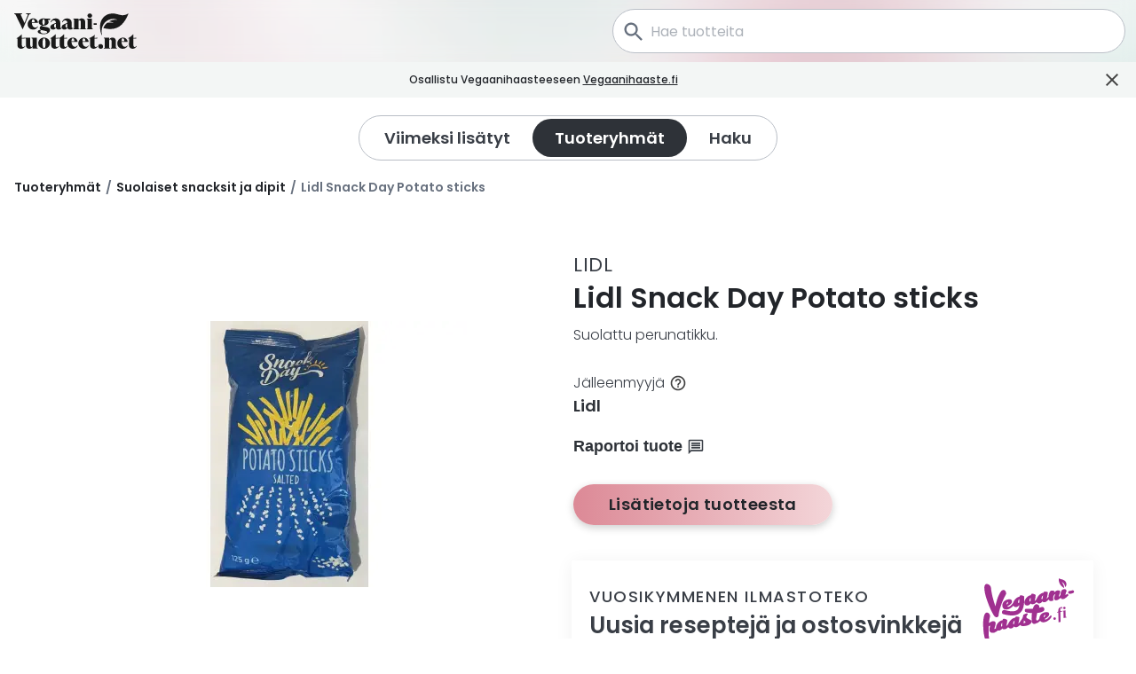

--- FILE ---
content_type: text/html; charset=utf-8
request_url: https://www.vegaanituotteet.net/products/2083/fi/lidl-snack-day-potato-sticks
body_size: 27751
content:
<!DOCTYPE html><html lang="fi"><head><meta charSet="utf-8" data-next-head=""/><meta name="viewport" content="width=device-width" data-next-head=""/><link rel="icon" href="/favicons/favicon.ico" data-next-head=""/><meta property="og:type" content="website" data-next-head=""/><link rel="apple-touch-icon" sizes="180x180" href="/favicons/apple-touch-icon.png" data-next-head=""/><link rel="icon" type="image/png" sizes="32x32" href="/favicons/favicon-32x32.png" data-next-head=""/><link rel="icon" type="image/png" sizes="16x16" href="/favicons/favicon-16x16.png" data-next-head=""/><link rel="manifest" href="/manifest.json" data-next-head=""/><link rel="mask-icon" href="/favicons/safari-pinned-tab.svg" color="#e39da5" data-next-head=""/><meta property="og:locale" content="fi" data-next-head=""/><meta name="theme-color" content="#e39da5" data-next-head=""/><title data-next-head="">Lidl Snack Day Potato sticks | Vegaanituotteet.net</title><meta name="description" content="Suolattu perunatikku." data-next-head=""/><meta name="twitter:card" content="summary" data-next-head=""/><meta property="og:title" content="Lidl Snack Day Potato sticks" data-next-head=""/><meta property="og:url" content="https://www.vegaanituotteet.net/products/2083/fi/lidl-snack-day-potato-sticks" data-next-head=""/><meta property="og:description" content="Suolattu perunatikku." data-next-head=""/><meta property="og:image" content="https://www.vegaanituotteet.net/_next/image?url=http%3A%2F%2Fcms.vegaanituotteet.net%2Fsites%2Fdefault%2Ffiles%2Fstyles%2Fproduct%2Fpublic%2F2022-04%2Fsticks.jpeg%3Fitok%3D_jQT9d1w&amp;w=640&amp;q=75" data-next-head=""/><meta property="og:image:width" content="640" data-next-head=""/><meta property="og:image:height" content="480" data-next-head=""/><meta property="og:image:alt" content="Lidl Snack Day Potato sticks" data-next-head=""/><link rel="preload" href="/_next/static/media/eafabf029ad39a43-s.p.woff2" as="font" type="font/woff2" crossorigin="anonymous" data-next-font="size-adjust"/><link rel="preload" href="/_next/static/media/0484562807a97172-s.p.woff2" as="font" type="font/woff2" crossorigin="anonymous" data-next-font="size-adjust"/><link rel="preload" href="/_next/static/media/4c285fdca692ea22-s.p.woff2" as="font" type="font/woff2" crossorigin="anonymous" data-next-font="size-adjust"/><link rel="preload" href="/_next/static/media/8888a3826f4a3af4-s.p.woff2" as="font" type="font/woff2" crossorigin="anonymous" data-next-font="size-adjust"/><link rel="preload" href="/_next/static/media/b957ea75a84b6ea7-s.p.woff2" as="font" type="font/woff2" crossorigin="anonymous" data-next-font="size-adjust"/><link rel="preload" href="/_next/static/css/7b50421af2f9e257.css" as="style"/><script type="application/ld+json" data-next-head="">{"@context":"https://schema.org","@type":"WebSite","url":"http://localhost:3000/","potentialAction":{"@type":"SearchAction","target":"http://localhost:3000/search?q={search_term_string}","query-input":"required name=search_term_string"}}</script><script type="application/ld+json" data-next-head="">{"@context":"http://schema.org","@type":"ProductModel","brand":{"@type":"Thing","name":"Lidl"},"image":"/_next/image?url=http%3A%2F%2Fcms.vegaanituotteet.net%2Fsites%2Fdefault%2Ffiles%2Fstyles%2Fproduct%2Fpublic%2F2022-04%2Fsticks.jpeg%3Fitok%3D_jQT9d1w&w=640&q=75","name":"Lidl Snack Day Potato sticks","description":"Suolattu perunatikku.","category":{"@type":"Thing","name":"Sipsit, nachot yms"},"gtin13":"20340711"}</script><link rel="preload" as="image" imageSrcSet="/_next/image?url=http%3A%2F%2Fcms.vegaanituotteet.net%2Fsites%2Fdefault%2Ffiles%2Fstyles%2Fproduct%2Fpublic%2F2022-04%2Fsticks.jpeg%3Fitok%3D_jQT9d1w&amp;w=640&amp;q=75 1x, /_next/image?url=http%3A%2F%2Fcms.vegaanituotteet.net%2Fsites%2Fdefault%2Ffiles%2Fstyles%2Fproduct%2Fpublic%2F2022-04%2Fsticks.jpeg%3Fitok%3D_jQT9d1w&amp;w=828&amp;q=75 2x" data-next-head=""/><link rel="stylesheet" href="/_next/static/css/7b50421af2f9e257.css" data-n-g=""/><noscript data-n-css=""></noscript><script defer="" noModule="" src="/_next/static/chunks/polyfills-42372ed130431b0a.js"></script><script src="/_next/static/chunks/webpack-2075f85a7d5cc57e.js" defer=""></script><script src="/_next/static/chunks/framework-84883cbcecc06ae0.js" defer=""></script><script src="/_next/static/chunks/main-8651fe31a93160f9.js" defer=""></script><script src="/_next/static/chunks/pages/_app-3ee1d7c9e5f0c251.js" defer=""></script><script src="/_next/static/chunks/81a45ffd-8f013c67b2a21ef0.js" defer=""></script><script src="/_next/static/chunks/230-7d34489778f12c0b.js" defer=""></script><script src="/_next/static/chunks/972-4ea4387f9f635d31.js" defer=""></script><script src="/_next/static/chunks/750-4717bfd6a38bbe2b.js" defer=""></script><script src="/_next/static/chunks/pages/products/%5B...id%5D-01bfddf6f47731f0.js" defer=""></script><script src="/_next/static/4JdOCpPw-_PzckHS5BKWK/_buildManifest.js" defer=""></script><script src="/_next/static/4JdOCpPw-_PzckHS5BKWK/_ssgManifest.js" defer=""></script><style data-styled="" data-styled-version="6.1.19">*,::before,::after{box-sizing:border-box;}/*!sc*/
::before,::after{text-decoration:inherit;vertical-align:inherit;}/*!sc*/
html{cursor:default;line-height:1.5;-moz-tab-size:4;tab-size:4;-webkit-tap-highlight-color:transparent;-ms-text-size-adjust:100%;-webkit-text-size-adjust:100%;word-break:break-word;}/*!sc*/
body{margin:0;}/*!sc*/
h1{font-size:2em;margin:0.67em 0;}/*!sc*/
dl dl,dl ol,dl ul,ol dl,ul dl{margin:0;}/*!sc*/
ol ol,ol ul,ul ol,ul ul{margin:0;}/*!sc*/
hr{height:0;overflow:visible;}/*!sc*/
main{display:block;}/*!sc*/
nav ol,nav ul{list-style:none;padding:0;}/*!sc*/
pre{font-family:monospace,monospace;font-size:1em;}/*!sc*/
a{background-color:transparent;}/*!sc*/
abbr[title]{text-decoration:underline;text-decoration:underline dotted;}/*!sc*/
b,strong{font-weight:bolder;}/*!sc*/
code,kbd,samp{font-family:monospace,monospace;font-size:1em;}/*!sc*/
small{font-size:80%;}/*!sc*/
audio,canvas,iframe,img,svg,video{vertical-align:middle;}/*!sc*/
audio,video{display:inline-block;}/*!sc*/
audio:not([controls]){display:none;height:0;}/*!sc*/
iframe{border-style:none;}/*!sc*/
img{border-style:none;}/*!sc*/
svg:not([fill]){fill:currentColor;}/*!sc*/
svg:not(:root){overflow:hidden;}/*!sc*/
table{border-collapse:collapse;}/*!sc*/
button,input,select{margin:0;}/*!sc*/
button{overflow:visible;text-transform:none;}/*!sc*/
button,[type="button"],[type="reset"],[type="submit"]{-webkit-appearance:button;}/*!sc*/
fieldset{border:1px solid #a0a0a0;padding:0.35em 0.75em 0.625em;}/*!sc*/
input{overflow:visible;}/*!sc*/
legend{color:inherit;display:table;max-width:100%;white-space:normal;}/*!sc*/
progress{display:inline-block;vertical-align:baseline;}/*!sc*/
select{text-transform:none;}/*!sc*/
textarea{margin:0;overflow:auto;resize:vertical;}/*!sc*/
[type="checkbox"],[type="radio"]{padding:0;}/*!sc*/
[type="search"]{-webkit-appearance:textfield;outline-offset:-2px;}/*!sc*/
::-webkit-inner-spin-button,::-webkit-outer-spin-button{height:auto;}/*!sc*/
::-webkit-input-placeholder{color:inherit;opacity:0.54;}/*!sc*/
::-webkit-search-decoration{-webkit-appearance:none;}/*!sc*/
::-webkit-file-upload-button{-webkit-appearance:button;font:inherit;}/*!sc*/
::-moz-focus-inner{border-style:none;padding:0;}/*!sc*/
:-moz-focusring{outline:1px dotted ButtonText;}/*!sc*/
:-moz-ui-invalid{box-shadow:none;}/*!sc*/
details{display:block;}/*!sc*/
dialog{background-color:white;border:solid;color:black;display:block;height:-moz-fit-content;height:-webkit-fit-content;height:fit-content;left:0;margin:auto;padding:1em;position:absolute;right:0;width:-moz-fit-content;width:-webkit-fit-content;width:fit-content;}/*!sc*/
dialog:not([open]){display:none;}/*!sc*/
summary{display:list-item;}/*!sc*/
canvas{display:inline-block;}/*!sc*/
template{display:none;}/*!sc*/
a,area,button,input,label,select,summary,textarea,[tabindex]{-ms-touch-action:manipulation;touch-action:manipulation;}/*!sc*/
[hidden]{display:none;}/*!sc*/
[aria-busy="true"]{cursor:progress;}/*!sc*/
[aria-controls]{cursor:pointer;}/*!sc*/
[aria-disabled="true"],[disabled]{cursor:not-allowed;}/*!sc*/
[aria-hidden="false"][hidden]{display:initial;}/*!sc*/
[aria-hidden="false"][hidden]:not(:focus){clip:rect(0, 0, 0, 0);position:absolute;}/*!sc*/
body{padding:0;font-family:'Poppins','Poppins Fallback';-moz-osx-font-smoothing:grayscale;-webkit-font-smoothing:antialiased;}/*!sc*/
img{width:100%;object-fit:cover;}/*!sc*/
svg{fill:currentColor;}/*!sc*/
html{scroll-padding-top:230px;scroll-behavior:smooth;}/*!sc*/
data-styled.g2[id="sc-global-FULRI1"]{content:"sc-global-FULRI1,"}/*!sc*/
.ItJHH{font-weight:600;margin:0;font-family:'Poppins','Poppins Fallback';color:#22252A;font-size:26px;line-height:1.3;}/*!sc*/
@media (min-width: 769px){.ItJHH{font-size:clamp(32px,2.2vw,40px);}}/*!sc*/
data-styled.g6[id="sc-5b7684ca-2"]{content:"ItJHH,"}/*!sc*/
.jFJpxO{font-weight:600;margin:0;font-family:'Poppins','Poppins Fallback';color:#22252A;font-size:20px;line-height:1.2;}/*!sc*/
@media (min-width: 576px){.jFJpxO{font-size:clamp(20px,2.2vw,36px);}}/*!sc*/
data-styled.g7[id="sc-5b7684ca-3"]{content:"jFJpxO,"}/*!sc*/
.cNLHAs{font-size:14px;font-family:'Poppins','Poppins Fallback';font-weight:300;margin:0;color:#393e46;}/*!sc*/
@media (min-width: 769px){.cNLHAs{font-size:16px;}}/*!sc*/
data-styled.g11[id="sc-5b7684ca-7"]{content:"cNLHAs,"}/*!sc*/
.bjabsK{font-size:14px;font-family:'Poppins','Poppins Fallback';font-weight:300;margin:0;color:#393e46;font-size:12px;}/*!sc*/
@media (min-width: 769px){.bjabsK{font-size:16px;}}/*!sc*/
@media (min-width: 769px){.bjabsK{font-size:14px;}}/*!sc*/
data-styled.g14[id="sc-5b7684ca-10"]{content:"bjabsK,"}/*!sc*/
.kJZtTP{font-size:14px;font-family:'Poppins','Poppins Fallback';font-weight:300;margin:0;color:#393e46;font-size:12px;text-transform:uppercase;margin:2px 0;letter-spacing:0.6px;font-weight:500;}/*!sc*/
@media (min-width: 769px){.kJZtTP{font-size:16px;}}/*!sc*/
@media (min-width: 769px){.kJZtTP{font-size:12px;}}/*!sc*/
data-styled.g15[id="sc-5b7684ca-11"]{content:"kJZtTP,"}/*!sc*/
.ebuRKE{font-size:14px;font-family:'Poppins','Poppins Fallback';font-weight:300;margin:0;color:#393e46;font-size:14px;text-transform:uppercase;letter-spacing:0.4px;font-weight:400;text-align:left;}/*!sc*/
@media (min-width: 769px){.ebuRKE{font-size:16px;}}/*!sc*/
@media (min-width: 769px){.ebuRKE{letter-spacing:0.6px;font-size:clamp(14px,2.2vw,22px);}}/*!sc*/
data-styled.g16[id="sc-5b7684ca-12"]{content:"ebuRKE,"}/*!sc*/
.bytcIe{border:none;margin:0;padding:0;width:auto;overflow:visible;background:transparent;color:inherit;line-height:normal;-webkit-font-smoothing:inherit;-moz-osx-font-smoothing:inherit;appearance:none;text-decoration:none;display:flex;flex-direction:row;align-items:center;justify-content:center;cursor:pointer;width:35px;height:35px;margin:0 10px;}/*!sc*/
.bytcIe:focus:not(:focus-visible){outline:none;}/*!sc*/
data-styled.g39[id="sc-1708ab88-0"]{content:"bytcIe,"}/*!sc*/
.RZnJD{position:relative;width:100%;max-width:1780px;margin-left:auto;margin-right:auto;padding-left:16px;padding-right:16px;}/*!sc*/
data-styled.g58[id="sc-10cfefba-0"]{content:"RZnJD,"}/*!sc*/
.dIGMNk{display:flex;align-items:center;justify-content:center;width:100%;flex-direction:row;padding:10px 0;}/*!sc*/
@media (min-width: 769px){.dIGMNk{padding:20px 0;}}/*!sc*/
data-styled.g59[id="sc-5619390a-0"]{content:"dIGMNk,"}/*!sc*/
.fuMAEO{display:flex;align-items:stretch;flex-direction:row;justify-content:center;border:solid 1px #B9BEC6;border-radius:50px;padding:3px;height:32px;}/*!sc*/
@media (min-width: 333px){.fuMAEO{height:37px;}}/*!sc*/
@media (min-width: 769px){.fuMAEO{height:51px;}}/*!sc*/
data-styled.g60[id="sc-5619390a-1"]{content:"fuMAEO,"}/*!sc*/
.ifSXNP{font-weight:600;font-size:10px;}/*!sc*/
@media (min-width: 333px){.ifSXNP{font-size:14px;}}/*!sc*/
@media (min-width: 769px){.ifSXNP{font-size:18px;}}/*!sc*/
data-styled.g61[id="sc-5619390a-2"]{content:"ifSXNP,"}/*!sc*/
.eTiSDC{border:none;margin:0;padding:0;width:auto;overflow:visible;background:transparent;color:inherit;line-height:normal;-webkit-font-smoothing:inherit;-moz-osx-font-smoothing:inherit;appearance:none;text-decoration:none;background-color:#ffffff;position:relative;display:flex;align-items:center;justify-content:center;padding:4px 12px;border-radius:50px;will-change:outline-color,background-color;transition:background-color 300ms ease-out;}/*!sc*/
.eTiSDC:focus:not(:focus-visible){outline:none;}/*!sc*/
@media (min-width: 769px){.eTiSDC{padding:8px 25px;}}/*!sc*/
.eTiSDC:hover{background-color:rgba(0 0 0 / 5%);}/*!sc*/
.eTiSDC:focus-visible{outline-color:#B3323F;}/*!sc*/
.bVplWa{border:none;margin:0;padding:0;width:auto;overflow:visible;background:transparent;color:inherit;line-height:normal;-webkit-font-smoothing:inherit;-moz-osx-font-smoothing:inherit;appearance:none;text-decoration:none;background-color:#ffffff;position:relative;display:flex;align-items:center;justify-content:center;padding:4px 12px;border-radius:50px;will-change:outline-color,background-color;transition:background-color 300ms ease-out;background-color:#2E3238;}/*!sc*/
.bVplWa:focus:not(:focus-visible){outline:none;}/*!sc*/
@media (min-width: 769px){.bVplWa{padding:8px 25px;}}/*!sc*/
.bVplWa:hover{background-color:rgba(0 0 0 / 5%);}/*!sc*/
.bVplWa:focus-visible{outline-color:#B3323F;}/*!sc*/
.bVplWa .sc-5619390a-2{color:#ffffff;font-weight:600;}/*!sc*/
.bVplWa:hover{background-color:#2E3238;}/*!sc*/
data-styled.g62[id="sc-5619390a-3"]{content:"eTiSDC,bVplWa,"}/*!sc*/
.hYVVUi{position:fixed;bottom:20px;z-index:1000;display:flex;align-self:flex-end;right:20px;backdrop-filter:1;}/*!sc*/
@media (min-width: 576px){.hYVVUi{right:40px;}}/*!sc*/
data-styled.g69[id="sc-3b5707e1-0"]{content:"hYVVUi,"}/*!sc*/
.fPkBiB{border:none;margin:0;padding:0;width:auto;overflow:visible;background:transparent;color:inherit;line-height:normal;-webkit-font-smoothing:inherit;-moz-osx-font-smoothing:inherit;appearance:none;text-decoration:none;overflow:hidden;display:none;align-items:center;justify-content:center;padding:6px 6px;align-items:center;border-radius:50px;color:#ffffff;box-shadow:0px 3px 10px rgb(0 0 0 / 25%),0px 3px 10px #fafafa;cursor:pointer;background-color:#2E3238;}/*!sc*/
.fPkBiB:focus:not(:focus-visible){outline:none;}/*!sc*/
.fPkBiB:hover{color:#ffffff;background-color:#393e46;}/*!sc*/
@media (min-width: 576px){.fPkBiB{margin-bottom:0;padding:8px 8px;}}/*!sc*/
data-styled.g70[id="sc-3b5707e1-1"]{content:"fPkBiB,"}/*!sc*/
.hvAFPp{height:27px;width:auto;}/*!sc*/
data-styled.g71[id="sc-3b5707e1-2"]{content:"hvAFPp,"}/*!sc*/
.bjwGLS{flex:0 1 auto;position:relative;margin-left:auto;padding-left:10px;width:100%;}/*!sc*/
@media (min-width: 576px){.bjwGLS{max-width:none;flex:1 1 auto;padding-right:12px;}}/*!sc*/
@media (min-width: 769px){.bjwGLS{max-width:600px;flex:0 1 auto;}}/*!sc*/
data-styled.g81[id="sc-9bd5d432-0"]{content:"bjwGLS,"}/*!sc*/
.iMgGmM{position:absolute;top:13px;color:#67707E;z-index:100;margin-left:10px;height:24px;width:24px;}/*!sc*/
@media (min-width: 769px){.iMgGmM{height:28px;width:28px;top:12px;}}/*!sc*/
data-styled.g82[id="sc-9bd5d432-1"]{content:"iMgGmM,"}/*!sc*/
.YIZDI{margin-top:0;line-height:1;max-width:100%;align-self:center;height:50px;}/*!sc*/
.YIZDI div>*{color:#393e46;}/*!sc*/
.YIZDI .icon-group{margin-right:10px;}/*!sc*/
.YIZDI .input-group{border-radius:50px;box-shadow:none;}/*!sc*/
.YIZDI .search-input{color:#67707E;background-color:#ffffff;border-radius:50px;border:transparent;font-family:'Poppins',sans-serif;font-size:12px;padding-left:42px;height:50px;margin:0;}/*!sc*/
.YIZDI .search-input:focus{background-color:#ffffff;color:#393e46!important;}/*!sc*/
@media (min-width: 576px){.YIZDI .search-input{font-size:16px;height:50px;border:1px solid #B9BEC6;}}/*!sc*/
.YIZDI .search-input:focus-visible{border:2px solid #B3323F;border-radius:50px;}/*!sc*/
data-styled.g84[id="sc-9bd5d432-3"]{content:"YIZDI,"}/*!sc*/
.fBEYbb{position:fixed;width:100%;top:0;z-index:1000;transition:height 300ms ease-out;height:0px;}/*!sc*/
@media (min-width: 769px){.fBEYbb{height:70px;position:fixed;}}/*!sc*/
data-styled.g85[id="sc-7e944ee5-0"]{content:"fBEYbb,"}/*!sc*/
.hJrZVT{position:relative;width:100%;display:flex;align-items:center;background-color:rgba(255 255 255 / 25%);backdrop-filter:blur(8px);color:#ffffff;height:100%;flex-direction:row;transition:top 300ms ease-out,opacity 300ms ease-out;top:-70px;}/*!sc*/
@media (min-width: 769px){.hJrZVT{opacity:1;top:0;}}/*!sc*/
data-styled.g86[id="sc-7e944ee5-1"]{content:"hJrZVT,"}/*!sc*/
.cwsLcl{display:flex;align-items:center;position:relative;width:100%;max-width:1780px;margin-left:auto;margin-right:auto;padding-left:16px;}/*!sc*/
data-styled.g87[id="sc-7e944ee5-2"]{content:"cwsLcl,"}/*!sc*/
.bdTHVA{height:40px;color:#22252A;}/*!sc*/
data-styled.g89[id="sc-7e944ee5-4"]{content:"bdTHVA,"}/*!sc*/
.hidIez{display:flex;flex-direction:row;}/*!sc*/
data-styled.g90[id="sc-7e944ee5-5"]{content:"hidIez,"}/*!sc*/
.dhNtJA{position:relative;}/*!sc*/
data-styled.g91[id="sc-f81d5493-0"]{content:"dhNtJA,"}/*!sc*/
.dWqiMG{display:flex;position:relative;width:100%;padding:12px 12px;flex-direction:row;background-color:transparent;justify-content:space-between;align-items:center;z-index:100;}/*!sc*/
data-styled.g92[id="sc-f81d5493-1"]{content:"dWqiMG,"}/*!sc*/
.jhAIVa{display:block;justify-content:center;position:relative;width:100%;z-index:105;}/*!sc*/
.jhAIVa>div{transition:display 0.5s ease-out;}/*!sc*/
@media (min-width: 769px){.jhAIVa{display:none;}}/*!sc*/
.jhAIVa img{opacity:0.7;}/*!sc*/
data-styled.g93[id="sc-f81d5493-2"]{content:"jhAIVa,"}/*!sc*/
.dhWAnR{height:21px;color:#22252A;}/*!sc*/
@media (min-width: 300px){.dhWAnR{height:24px;}}/*!sc*/
data-styled.g94[id="sc-f81d5493-3"]{content:"dhWAnR,"}/*!sc*/
.lfflbv{display:flex;flex-direction:row;margin:0;}/*!sc*/
data-styled.g95[id="sc-f81d5493-4"]{content:"lfflbv,"}/*!sc*/
.gMzYMJ{margin-right:-5px;}/*!sc*/
@media (min-width: 769px){.gMzYMJ{display:none;}}/*!sc*/
.gMzYMJ:focus-visible{outline:2px solid #B3323F;}/*!sc*/
data-styled.g96[id="sc-f81d5493-5"]{content:"gMzYMJ,"}/*!sc*/
.czDGpE{color:#22252A;width:26px;height:26px;}/*!sc*/
data-styled.g97[id="sc-f81d5493-6"]{content:"czDGpE,"}/*!sc*/
.CbObs{position:relative;display:none;}/*!sc*/
@media (min-width: 769px){.CbObs{display:block;}}/*!sc*/
data-styled.g98[id="sc-d4b91346-0"]{content:"CbObs,"}/*!sc*/
.fdqLfa{display:block;justify-content:center;position:relative;width:100%;z-index:105;height:70px;}/*!sc*/
.fdqLfa img{opacity:0.7;}/*!sc*/
data-styled.g99[id="sc-d4b91346-1"]{content:"fdqLfa,"}/*!sc*/
.fSIZFL{margin:2px;padding:8px;margin-left:30px;left:50%;color:#B3323F;position:absolute;transform:translate(-50%,-105%);background-color:white;z-index:2000;}/*!sc*/
.fSIZFL:focus{outline:2px solid #B3323F;transform:translate(-50%,0%);}/*!sc*/
data-styled.g100[id="sc-d4b91346-2"]{content:"fSIZFL,"}/*!sc*/
.cBzUiK{font-size:14px;font-weight:300;font-family:'Poppins','Poppins Fallback';color:#2E3238;text-decoration:none;margin-top:0px;padding:10px 0;}/*!sc*/
.cBzUiK:hover{text-decoration:underline;color:#2c61b7;}/*!sc*/
.cBzUiK:focus-visible{outline:2px solid #B3323F;}/*!sc*/
@media (min-width: 769px){.cBzUiK{font-size:20px;font-weight:300;margin-top:8px;padding:10px 0;}}/*!sc*/
.ldBHIQ{font-size:14px;font-weight:300;font-family:'Poppins','Poppins Fallback';color:#2E3238;text-decoration:none;margin-top:0px;padding:10px 0;}/*!sc*/
.ldBHIQ:hover{text-decoration:underline;color:#B3323F;}/*!sc*/
.ldBHIQ:focus-visible{outline:2px solid #B3323F;}/*!sc*/
@media (min-width: 769px){.ldBHIQ{font-size:20px;font-weight:300;margin-top:8px;padding:10px 0;}}/*!sc*/
data-styled.g101[id="sc-69158ecc-0"]{content:"cBzUiK,ldBHIQ,"}/*!sc*/
.kRMgYp{margin-bottom:5px;}/*!sc*/
@media (min-width: 769px){.kRMgYp{margin-bottom:30px;}}/*!sc*/
data-styled.g102[id="sc-323e572d-0"]{content:"kRMgYp,"}/*!sc*/
.VSysL{border:none;margin:0;padding:0;width:auto;overflow:visible;background:transparent;color:inherit;line-height:normal;-webkit-font-smoothing:inherit;-moz-osx-font-smoothing:inherit;appearance:none;text-decoration:none;font-size:14px;font-weight:600;font-family:'Poppins','Poppins Fallback';color:#2E3238;border-radius:50px;text-decoration:none;margin-top:0px;padding:10px 15px;cursor:pointer;}/*!sc*/
.VSysL:focus:not(:focus-visible){outline:none;}/*!sc*/
.VSysL:hover{border-radius:50px;background-color:#f1f1f1;}/*!sc*/
.VSysL:focus{outline:2px solid #B3323F;}/*!sc*/
@media (min-width: 769px){.VSysL{font-weight:600;font-size:18px;padding:12px 30px;}}/*!sc*/
.cvAEVH{border:none;margin:0;padding:0;width:auto;overflow:visible;background:transparent;color:inherit;line-height:normal;-webkit-font-smoothing:inherit;-moz-osx-font-smoothing:inherit;appearance:none;text-decoration:none;font-size:14px;font-weight:300;font-family:'Poppins','Poppins Fallback';color:#2E3238;border-radius:50px;text-decoration:none;margin-top:0px;padding:10px 12px;cursor:pointer;}/*!sc*/
.cvAEVH:focus:not(:focus-visible){outline:none;}/*!sc*/
.cvAEVH:hover{border-radius:50px;background-color:#f1f1f1;}/*!sc*/
.cvAEVH:focus{outline:2px solid #B3323F;}/*!sc*/
@media (min-width: 769px){.cvAEVH{font-weight:300;font-size:18px;padding:12px 40px;}}/*!sc*/
data-styled.g103[id="sc-64801067-0"]{content:"VSysL,cvAEVH,"}/*!sc*/
.jIYYUH{display:flex;flex-direction:row;}/*!sc*/
data-styled.g104[id="sc-64801067-1"]{content:"jIYYUH,"}/*!sc*/
.ekBtBI{margin-left:5px;}/*!sc*/
data-styled.g105[id="sc-64801067-2"]{content:"ekBtBI,"}/*!sc*/
.IaXba{width:100%;max-width:1776px;display:flex;justify-content:flex-end;flex-direction:column;border-top:1px solid #2E3238;margin-top:20px;}/*!sc*/
@media (min-width: 769px){.IaXba{flex-direction:row;height:100%;flex-wrap:wrap;}}/*!sc*/
data-styled.g106[id="sc-83dc2348-0"]{content:"IaXba,"}/*!sc*/
.tYlPi{display:flex;align-items:flex-end;flex-direction:column;padding:15px 0;}/*!sc*/
@media (min-width: 769px){.tYlPi{margin:0 0 0 120px;padding:80px 0;}}/*!sc*/
data-styled.g107[id="sc-83dc2348-1"]{content:"tYlPi,"}/*!sc*/
.eLZkgS{margin-top:0;margin-right:-15px;}/*!sc*/
@media (min-width: 769px){.eLZkgS{margin-top:8px;margin-right:-45px;}}/*!sc*/
data-styled.g108[id="sc-83dc2348-2"]{content:"eLZkgS,"}/*!sc*/
.cQtleR{width:100%;display:flex;justify-content:center;align-items:center;margin-top:0px;margin-bottom:50px;}/*!sc*/
@media (min-width: 576px){.cQtleR{margin-top:20px;}}/*!sc*/
data-styled.g109[id="sc-55ce064-0"]{content:"cQtleR,"}/*!sc*/
.dUKleh{position:fixed;right:0;bottom:0;width:100%;z-index:1101;}/*!sc*/
data-styled.g117[id="sc-422efe37-0"]{content:"dUKleh,"}/*!sc*/
.bBSuab{font-family:inherit!important;}/*!sc*/
data-styled.g130[id="sc-a5ebef2-2"]{content:"bBSuab,"}/*!sc*/
.jNaKsP{position:relative;display:flex;max-width:400px;max-height:300px;min-width:50px;min-height:30px;height:auto;margin:5px;justify-content:center;}/*!sc*/
@media (min-width: 769px){.jNaKsP{max-width:400px;max-height:300px;min-width:400px;min-height:300px;margin:5px 100px;}}/*!sc*/
data-styled.g141[id="sc-2a55d8e0-0"]{content:"jNaKsP,"}/*!sc*/
.eUjJSd{opacity:0;width:160px;background-color:#ffffff;text-align:left;border-radius:3px;padding:5px 5px;position:absolute;z-index:10000;box-shadow:0 2px 20px 0 rgb(0 0 0 / 30%);white-space:normal;transform:scale(0);top:0;left:5px;}/*!sc*/
.eUjJSd:after{content:'';display:block;height:0;width:0;border-width:12px;border-style:solid;border-color:transparent transparent white transparent;position:absolute;top:-18px;left:10px;}/*!sc*/
data-styled.g143[id="sc-b4ed0095-0"]{content:"eUjJSd,"}/*!sc*/
.OfSMm{min-height:50px;flex:0 0 auto;width:100%;position:relative;display:flex;flex-direction:column;align-items:center;justify-content:center;padding:10px;border-radius:2px;margin-left:-2px;background-color:#ffffff;box-shadow:0 2px 20px 0 rgba(0,0,0,0.06);cursor:pointer;text-decoration:none;will-change:transform,box-shadow,outline-color;transition:transform 0.6s cubic-bezier(0.25,0.8,0.25,1),box-shadow 0.6s cubic-bezier(0.25,0.8,0.25,1),outline-color 0.6s cubic-bezier(0.25,0.8,0.25,1);}/*!sc*/
.OfSMm:hover{transform:translateY(-2px);box-shadow:0 0px 20px rgb(0 0 0 / 25%),0 7px 10px rgb(0 0 0 / 22%);}/*!sc*/
.OfSMm:active{transform:translateY(0px);box-shadow:0 2px 20px 0 rgba(0,0,0,0.07);}/*!sc*/
.OfSMm:focus-visible{outline-color:#B3323F;}/*!sc*/
@media (min-width: 769px){.OfSMm{padding:20px;flex-direction:row;justify-content:space-between;}}/*!sc*/
data-styled.g145[id="sc-87e4f4cf-0"]{content:"OfSMm,"}/*!sc*/
.jutidy{display:flex;flex-direction:column;justify-content:center;text-align:center;}/*!sc*/
@media (min-width: 769px){.jutidy{justify-content:flex-start;text-align:start;}}/*!sc*/
data-styled.g146[id="sc-87e4f4cf-1"]{content:"jutidy,"}/*!sc*/
.ettyAw{font-size:clamp(12px,2.2vw,18px);letter-spacing:1.6px;}/*!sc*/
data-styled.g147[id="sc-87e4f4cf-2"]{content:"ettyAw,"}/*!sc*/
.frahrR{font-size:clamp(20px,3.2vw,40px);margin:5px 0 0;line-height:1;font-weight:600;}/*!sc*/
@media (min-width: 333px){.frahrR{font-size:clamp(14px,4.2vw,30px);white-space:nowrap;}}/*!sc*/
@media (min-width: 576px){.frahrR{font-size:clamp(16px,4vw,40px);white-space:nowrap;}}/*!sc*/
@media (min-width: 1225px){.frahrR{font-size:clamp(16px,2vw,40px);white-space:nowrap;}}/*!sc*/
data-styled.g148[id="sc-87e4f4cf-3"]{content:"frahrR,"}/*!sc*/
.ekbJiK{display:flex;justify-content:center;align-items:center;width:100%;}/*!sc*/
data-styled.g149[id="sc-87e4f4cf-4"]{content:"ekbJiK,"}/*!sc*/
.EJVHR{max-height:100px;min-height:100px;min-width:110px;color:#a03090;margin:20px;}/*!sc*/
@media (min-width: 769px){.EJVHR{justify-content:center;margin:0px 0px 0px 10px;max-height:80px;min-height:80px;}}/*!sc*/
@media (min-width: 1225px){.EJVHR{max-height:70px;min-height:70px;margin:0px 0px 0px 20px;}}/*!sc*/
data-styled.g150[id="sc-87e4f4cf-5"]{content:"EJVHR,"}/*!sc*/
.dZRjSn{margin:10px 0;display:flex;flex-direction:column;flex-wrap:wrap;}/*!sc*/
data-styled.g151[id="sc-4862cc3e-0"]{content:"dZRjSn,"}/*!sc*/
.dYmvhG{display:flex;flex-direction:row;justify-content:flex-start;align-items:center;position:relative;}/*!sc*/
data-styled.g152[id="sc-4862cc3e-1"]{content:"dYmvhG,"}/*!sc*/
.gPXJhL{position:relative;}/*!sc*/
.gPXJhL:hover{cursor:pointer;}/*!sc*/
.gPXJhL:hover .sc-b4ed0095-0{transform:scale(1);opacity:1;top:130%;transition:transform 0.3s ease-in-out,opacity 0.3s ease-in-out,top 0.3s ease-in-out;}/*!sc*/
data-styled.g153[id="sc-4862cc3e-2"]{content:"gPXJhL,"}/*!sc*/
.fewwLZ{white-space:nowrap;text-align:left;margin-right:5px;}/*!sc*/
data-styled.g154[id="sc-4862cc3e-3"]{content:"fewwLZ,"}/*!sc*/
.gzsZVX{height:20px;width:20px;margin-bottom:1px;}/*!sc*/
data-styled.g155[id="sc-4862cc3e-4"]{content:"gzsZVX,"}/*!sc*/
.jAbtCH{display:flex;flex-direction:row;margin-top:0px;}/*!sc*/
@media (min-width: 769px){.jAbtCH{margin-top:0px;}}/*!sc*/
data-styled.g156[id="sc-4862cc3e-5"]{content:"jAbtCH,"}/*!sc*/
.ixuQWk{padding-right:10px;font-size:14px;font-weight:600;font-family:'Poppins','Poppins Fallback';color:#2E3238;text-decoration:none;}/*!sc*/
.ixuQWk:hover{text-decoration:underline;color:#2c61b7;}/*!sc*/
.ixuQWk:focus-visible{outline:2px solid #B3323F;}/*!sc*/
@media (min-width: 769px){.ixuQWk{font-size:18px;font-weight:600;}}/*!sc*/
data-styled.g157[id="sc-4862cc3e-6"]{content:"ixuQWk,"}/*!sc*/
.iRuyqg{position:absolute;top:50%;right:5px;will-change:transform;transform:translate(-10px,-50%) scale(0) rotate(180deg);height:25px;transition:transform 350ms cubic-bezier(0.39,0.58,0.57,1);}/*!sc*/
@media (min-width: 769px){.iRuyqg{right:15px;}}/*!sc*/
data-styled.g158[id="sc-a8085f70-0"]{content:"iRuyqg,"}/*!sc*/
.iPzvux{text-decoration:none;}/*!sc*/
data-styled.g159[id="sc-a8085f70-1"]{content:"iPzvux,"}/*!sc*/
.hRsmZX{border:none;margin:0;padding:0;width:auto;overflow:visible;background:transparent;color:inherit;line-height:normal;-webkit-font-smoothing:inherit;-moz-osx-font-smoothing:inherit;appearance:none;text-decoration:none;position:relative;background-image:linear-gradient( to right,#dc8996 0%,#F4D7DA 51%,#F4D7DA 100% );padding:12px 30px;align-items:center;justify-content:center;text-transform:initial;white-space:nowrap;transition:background-position 0.5s cubic-bezier(0.39,0.58,0.57,1),transform 0.5s cubic-bezier(0.39,0.58,0.57,1),color 0.5s cubic-bezier(0.39,0.58,0.57,1);background-size:200% auto;color:#22252A;box-shadow:0px 3px 10px rgb(0 0 0 / 20%);border-radius:50px;display:flex;letter-spacing:0.4px;font-size:14px;font-weight:600;text-decoration:none;line-height:1;will-change:background-position,transform,color;}/*!sc*/
.hRsmZX:focus:not(:focus-visible){outline:none;}/*!sc*/
@media (min-width: 769px){.hRsmZX{font-size:18px;padding:14px 40px;}}/*!sc*/
.hRsmZX:hover{background-position:right center;color:#22252A;text-decoration:none;}/*!sc*/
.hRsmZX:hover .sc-a8085f70-0{transform:translate(0,-50%) scale(1) rotate(180deg);}/*!sc*/
.hRsmZX:active{box-shadow:0px 0 0 rgb(0 0 0 / 0%);}/*!sc*/
.hRsmZX:focus{outline:2px solid #B3323F;}/*!sc*/
data-styled.g160[id="sc-a8085f70-2"]{content:"hRsmZX,"}/*!sc*/
.gbLBUx{display:flex;flex-direction:column;align-items:flex-start;max-width:100%;position:relative;justify-content:center;text-align:left;width:100%;animation:kCqcCK 1.3s backwards;}/*!sc*/
@media (min-width: 769px){.gbLBUx{flex:0 1 100%;}}/*!sc*/
data-styled.g161[id="sc-c7b3d372-0"]{content:"gbLBUx,"}/*!sc*/
.kUzVMx{display:flex;flex-direction:row;justify-content:space-between;width:100%;}/*!sc*/
data-styled.g162[id="sc-c7b3d372-1"]{content:"kUzVMx,"}/*!sc*/
.DOxiv{display:flex;flex-direction:column;justify-content:center;align-items:flex-start;flex-direction:row;flex-wrap:wrap;}/*!sc*/
@media (min-width: 769px){.DOxiv{padding-top:10px;padding-bottom:10px;}}/*!sc*/
data-styled.g163[id="sc-c7b3d372-2"]{content:"DOxiv,"}/*!sc*/
.bMeilO{padding-bottom:3px;}/*!sc*/
@media (min-width: 769px){.bMeilO{padding-bottom:10px;}}/*!sc*/
data-styled.g164[id="sc-c7b3d372-3"]{content:"bMeilO,"}/*!sc*/
.PEHDI{display:flex;align-self:flex-start;flex-wrap:wrap;flex-direction:row;margin-bottom:20px;}/*!sc*/
@media (min-width: 1025px){.PEHDI{padding:20px 0;}}/*!sc*/
data-styled.g165[id="sc-c7b3d372-4"]{content:"PEHDI,"}/*!sc*/
.fNmBPT{margin-right:0px;display:flex;margin-left:-15px;}/*!sc*/
@media (min-width: 769px){.fNmBPT{margin-left:-30px;}}/*!sc*/
data-styled.g166[id="sc-c7b3d372-5"]{content:"fNmBPT,"}/*!sc*/
.fbOKXc{flex-direction:column;}/*!sc*/
@media (min-width: 769px){.fbOKXc{display:flex;}}/*!sc*/
data-styled.g168[id="sc-c7b3d372-7"]{content:"fbOKXc,"}/*!sc*/
.eZumul{max-width:800px;}/*!sc*/
data-styled.g169[id="sc-c7b3d372-8"]{content:"eZumul,"}/*!sc*/
.jhaTKy{height:20px;width:20px;color:#393e46;}/*!sc*/
data-styled.g170[id="sc-c7b3d372-9"]{content:"jhaTKy,"}/*!sc*/
.fcktUw{display:flex;flex-direction:column;align-items:center;justify-content:center;width:100%;}/*!sc*/
@media (min-width: 1225px){.fcktUw{flex-direction:row;}}/*!sc*/
data-styled.g173[id="sc-a25b28ed-0"]{content:"fcktUw,"}/*!sc*/
.dTbktV{display:flex;flex-direction:column;align-items:center;justify-content:center;width:100%;margin-top:10px;position:relative;max-width:fit-content;}/*!sc*/
@media (min-width: 1225px){.dTbktV{flex-direction:row;margin-top:30px;margin-bottom:30px;justify-content:space-evenly;flex:0 1 100%;}}/*!sc*/
.dTbktV img{animation:kCqcCK 1.5s backwards;}/*!sc*/
data-styled.g174[id="sc-a25b28ed-1"]{content:"dTbktV,"}/*!sc*/
.bqbNRw{display:flex;flex-direction:column;align-items:flex-start;justify-content:center;margin:0;width:100%;}/*!sc*/
@media (min-width: 769px){.bqbNRw{align-items:flex-start;margin:20px;}}/*!sc*/
data-styled.g175[id="sc-a25b28ed-2"]{content:"bqbNRw,"}/*!sc*/
.hieaUZ{display:flex;flex-direction:row;flex-wrap:wrap;animation:iJJWSU 1.5s backwards;}/*!sc*/
data-styled.g176[id="sc-a25b28ed-3"]{content:"hieaUZ,"}/*!sc*/
.hMSDCw{font-size:12px;font-family:'Poppins','Poppins Fallback';font-weight:600;text-align:left;color:#22252A;margin:0;text-decoration:none;}/*!sc*/
.hMSDCw:hover{text-decoration:underline;color:#22252A;}/*!sc*/
@media (min-width: 576px){.hMSDCw{font-size:14px;margin:0 0 10px;margin:0;}}/*!sc*/
@media (min-width: 769px){.hMSDCw{font-size:14px;margin:0 0 10px;}}/*!sc*/
data-styled.g177[id="sc-a25b28ed-4"]{content:"hMSDCw,"}/*!sc*/
.hAAQhP{font-size:12px;font-family:'Poppins','Poppins Fallback';font-weight:600;text-align:left;color:#67707e;margin:0px;padding-left:5px;padding-right:5px;}/*!sc*/
.hAAQhP:last-child{padding-left:0;}/*!sc*/
@media (min-width: 576px){.hAAQhP{font-size:14px;}}/*!sc*/
data-styled.g178[id="sc-a25b28ed-5"]{content:"hAAQhP,"}/*!sc*/
.jUZqhV{display:flex;position:relative;height:100%;justify-content:center;margin-bottom:20px;}/*!sc*/
@media (min-width: 769px){.jUZqhV{margin-bottom:0;}}/*!sc*/
data-styled.g179[id="sc-a25b28ed-6"]{content:"jUZqhV,"}/*!sc*/
.jjboJG{display:none;position:absolute;left:0px;bottom:0px;z-index:1;background-color:#d52a1f;padding:5px 10px;cursor:pointer;border-radius:2px;}/*!sc*/
@media (min-width: 576px){.jjboJG{bottom:0px;padding:7px 16px;}}/*!sc*/
.jjboJG:hover .sc-b4ed0095-0{transform:scale(1);opacity:1;top:120%;transition:transform 0.3s ease-in-out,opacity 0.3s ease-in-out,top 0.3s ease-in-out;}/*!sc*/
data-styled.g180[id="sc-a25b28ed-7"]{content:"jjboJG,"}/*!sc*/
.HMTQh{color:#ffffff;font-weight:700;text-transform:uppercase;white-space:nowrap;font-size:12px;line-height:1.2;padding-left:5px;padding-right:5px;}/*!sc*/
.HMTQh:last-child{padding-left:0;}/*!sc*/
@media (min-width: 769px){.HMTQh{font-size:14px;}}/*!sc*/
data-styled.g181[id="sc-a25b28ed-8"]{content:"HMTQh,"}/*!sc*/
@keyframes iJJWSU{0%{opacity:0;}}/*!sc*/
data-styled.g182[id="sc-keyframes-iJJWSU"]{content:"iJJWSU,"}/*!sc*/
@keyframes kCqcCK{0%{transform:scale(0.99);opacity:0;}}/*!sc*/
data-styled.g183[id="sc-keyframes-kCqcCK"]{content:"kCqcCK,"}/*!sc*/
</style></head><body><link rel="preload" as="image" imageSrcSet="/_next/image?url=http%3A%2F%2Fcms.vegaanituotteet.net%2Fsites%2Fdefault%2Ffiles%2Fstyles%2Fproduct%2Fpublic%2F2022-04%2Fsticks.jpeg%3Fitok%3D_jQT9d1w&amp;w=640&amp;q=75 1x, /_next/image?url=http%3A%2F%2Fcms.vegaanituotteet.net%2Fsites%2Fdefault%2Ffiles%2Fstyles%2Fproduct%2Fpublic%2F2022-04%2Fsticks.jpeg%3Fitok%3D_jQT9d1w&amp;w=828&amp;q=75 2x"/><div id="__next"><a role="link" href="#content" class="sc-d4b91346-2 fSIZFL">Siirry suoraan sisältöön</a><header class="sc-d4b91346-0 CbObs"><div class="sc-d4b91346-1 fdqLfa"><img alt="background" loading="lazy" decoding="async" data-nimg="fill" style="position:absolute;height:100%;width:100%;left:0;top:0;right:0;bottom:0;color:transparent;background-size:cover;background-position:50% 50%;background-repeat:no-repeat;background-image:url(&quot;data:image/svg+xml;charset=utf-8,%3Csvg xmlns=&#x27;http://www.w3.org/2000/svg&#x27; %3E%3Cfilter id=&#x27;b&#x27; color-interpolation-filters=&#x27;sRGB&#x27;%3E%3CfeGaussianBlur stdDeviation=&#x27;20&#x27;/%3E%3CfeColorMatrix values=&#x27;1 0 0 0 0 0 1 0 0 0 0 0 1 0 0 0 0 0 100 -1&#x27; result=&#x27;s&#x27;/%3E%3CfeFlood x=&#x27;0&#x27; y=&#x27;0&#x27; width=&#x27;100%25&#x27; height=&#x27;100%25&#x27;/%3E%3CfeComposite operator=&#x27;out&#x27; in=&#x27;s&#x27;/%3E%3CfeComposite in2=&#x27;SourceGraphic&#x27;/%3E%3CfeGaussianBlur stdDeviation=&#x27;20&#x27;/%3E%3C/filter%3E%3Cimage width=&#x27;100%25&#x27; height=&#x27;100%25&#x27; x=&#x27;0&#x27; y=&#x27;0&#x27; preserveAspectRatio=&#x27;none&#x27; style=&#x27;filter: url(%23b);&#x27; href=&#x27;[data-uri]&#x27;/%3E%3C/svg%3E&quot;)" sizes="(max-width: 768px) 100vw, (max-width: 1200px) 50vw, 33vw" srcSet="/_next/image?url=%2Fimages%2Fhero_small.jpg&amp;w=256&amp;q=75 256w, /_next/image?url=%2Fimages%2Fhero_small.jpg&amp;w=384&amp;q=75 384w, /_next/image?url=%2Fimages%2Fhero_small.jpg&amp;w=640&amp;q=75 640w, /_next/image?url=%2Fimages%2Fhero_small.jpg&amp;w=750&amp;q=75 750w, /_next/image?url=%2Fimages%2Fhero_small.jpg&amp;w=828&amp;q=75 828w, /_next/image?url=%2Fimages%2Fhero_small.jpg&amp;w=1080&amp;q=75 1080w, /_next/image?url=%2Fimages%2Fhero_small.jpg&amp;w=1200&amp;q=75 1200w, /_next/image?url=%2Fimages%2Fhero_small.jpg&amp;w=1920&amp;q=75 1920w, /_next/image?url=%2Fimages%2Fhero_small.jpg&amp;w=2048&amp;q=75 2048w, /_next/image?url=%2Fimages%2Fhero_small.jpg&amp;w=3840&amp;q=75 3840w" src="/_next/image?url=%2Fimages%2Fhero_small.jpg&amp;w=3840&amp;q=75"/></div></header><div><style data-emotion-css="15g0dol-Base">.css-15g0dol-Base{font-family:-apple-system,BlinkMacSystemFont,"Segoe UI","Roboto","Noto Sans","Ubuntu","Droid Sans","Helvetica Neue",sans-serif;font-size:16px;color:#424242;width:100%;}.css-15g0dol-Base input,.css-15g0dol-Base button,.css-15g0dol-Base textarea,.css-15g0dol-Base select{font-family:-apple-system,BlinkMacSystemFont,"Segoe UI","Roboto","Noto Sans","Ubuntu","Droid Sans","Helvetica Neue",sans-serif;}.css-15g0dol-Base *,.css-15g0dol-Base *:before,.css-15g0dol-Base *:after{box-sizing:border-box;}</style><div class="sc-a5ebef2-2 bBSuab css-15g0dol-Base e1n4b2jv0"><div class="sc-f81d5493-0 dhNtJA"><div class="sc-f81d5493-2 jhAIVa"><img alt="background" loading="lazy" decoding="async" data-nimg="fill" style="position:absolute;height:100%;width:100%;left:0;top:0;right:0;bottom:0;color:transparent;background-size:cover;background-position:50% 50%;background-repeat:no-repeat;background-image:url(&quot;data:image/svg+xml;charset=utf-8,%3Csvg xmlns=&#x27;http://www.w3.org/2000/svg&#x27; %3E%3Cfilter id=&#x27;b&#x27; color-interpolation-filters=&#x27;sRGB&#x27;%3E%3CfeGaussianBlur stdDeviation=&#x27;20&#x27;/%3E%3CfeColorMatrix values=&#x27;1 0 0 0 0 0 1 0 0 0 0 0 1 0 0 0 0 0 100 -1&#x27; result=&#x27;s&#x27;/%3E%3CfeFlood x=&#x27;0&#x27; y=&#x27;0&#x27; width=&#x27;100%25&#x27; height=&#x27;100%25&#x27;/%3E%3CfeComposite operator=&#x27;out&#x27; in=&#x27;s&#x27;/%3E%3CfeComposite in2=&#x27;SourceGraphic&#x27;/%3E%3CfeGaussianBlur stdDeviation=&#x27;20&#x27;/%3E%3C/filter%3E%3Cimage width=&#x27;100%25&#x27; height=&#x27;100%25&#x27; x=&#x27;0&#x27; y=&#x27;0&#x27; preserveAspectRatio=&#x27;none&#x27; style=&#x27;filter: url(%23b);&#x27; href=&#x27;[data-uri]&#x27;/%3E%3C/svg%3E&quot;)" sizes="(max-width: 768px) 100vw, (max-width: 1200px) 50vw, 33vw" srcSet="/_next/image?url=%2Fimages%2Fhero_small.jpg&amp;w=256&amp;q=75 256w, /_next/image?url=%2Fimages%2Fhero_small.jpg&amp;w=384&amp;q=75 384w, /_next/image?url=%2Fimages%2Fhero_small.jpg&amp;w=640&amp;q=75 640w, /_next/image?url=%2Fimages%2Fhero_small.jpg&amp;w=750&amp;q=75 750w, /_next/image?url=%2Fimages%2Fhero_small.jpg&amp;w=828&amp;q=75 828w, /_next/image?url=%2Fimages%2Fhero_small.jpg&amp;w=1080&amp;q=75 1080w, /_next/image?url=%2Fimages%2Fhero_small.jpg&amp;w=1200&amp;q=75 1200w, /_next/image?url=%2Fimages%2Fhero_small.jpg&amp;w=1920&amp;q=75 1920w, /_next/image?url=%2Fimages%2Fhero_small.jpg&amp;w=2048&amp;q=75 2048w, /_next/image?url=%2Fimages%2Fhero_small.jpg&amp;w=3840&amp;q=75 3840w" src="/_next/image?url=%2Fimages%2Fhero_small.jpg&amp;w=3840&amp;q=75"/><div class="sc-f81d5493-1 dWqiMG"><span class="sc-f81d5493-4 lfflbv"><svg class="sc-f81d5493-3 dhWAnR" xmlns="http://www.w3.org/2000/svg" viewBox="0 0 764.574 74.397"><title>Vegaanituotteet.net</title><g fill="none"><path fill="#1a1a1a" d="M261.401 24.31c5.318-2.222 13.415-8.81 16.431-12.78h.714v11.828c2.54 0 7.303-.08 9.605-.318l-.477 2.858h-9.128v21.431c0 3.73 1.588 6.191 4.445 6.191 2.382 0 3.493-1.27 5.16-3.413l1.19 1.032c-2.698 4.842-7.54 8.255-13.335 8.255-6.985 0-11.906-4.763-11.906-11.668l.238-21.908h-2.937zM313.153 58.6v-5.477c-1.746 3.413-5.556 6.271-10.477 6.271-7.462 0-11.272-5.16-11.272-11.51V29.709c0-3.89-.158-4.842-3.095-4.842v-1.667h17.383v23.336c0 5.239 1.667 6.906 4.127 6.906 1.27 0 2.46-.794 3.334-2.54V29.708c0-3.89-.159-4.842-3.096-4.842v-1.667h17.384v28.892c0 3.89.158 4.842 3.095 4.842V58.6zM370.37 40.9c0 11.033-9.445 18.494-19.208 18.494-9.763 0-19.209-7.461-19.209-18.494 0-11.034 9.446-18.495 19.209-18.495S370.37 29.866 370.37 40.9zm-14.287 0c0-10.954-1.826-16.272-4.921-16.272-3.096 0-4.921 5.318-4.921 16.272 0 10.953 1.825 16.192 4.92 16.192 3.096 0 4.922-5.239 4.922-16.192zM371.95 24.31c5.319-2.222 13.415-8.81 16.431-12.78h.715v11.828c2.54 0 7.302-.08 9.604-.318l-.476 2.858h-9.128v21.431c0 3.73 1.587 6.191 4.445 6.191 2.38 0 3.492-1.27 5.159-3.413l1.19 1.032c-2.698 4.842-7.54 8.255-13.334 8.255-6.985 0-11.907-4.763-11.907-11.668l.238-21.908h-2.936zM399.933 24.31c5.319-2.222 13.415-8.81 16.431-12.78h.714v11.828c2.54 0 7.303-.08 9.605-.318l-.476 2.858h-9.129v21.431c0 3.73 1.588 6.191 4.445 6.191 2.382 0 3.493-1.27 5.16-3.413l1.19 1.032c-2.698 4.842-7.54 8.255-13.335 8.255-6.985 0-11.906-4.763-11.906-11.668l.238-21.908h-2.937z"></path><path fill="#1a1a1a" d="M445.785 24.866c-2.858 0-4.445 2.937-4.604 9.763h9.684c-.159-5.874-2.064-9.763-5.08-9.763zm15.954 24.527c-3.492 6.588-9.366 10.001-15.795 10.001-10.16 0-18.415-6.985-18.415-17.542 0-10.874 8.89-19.447 18.812-19.447 9.366 0 14.922 7.779 15.08 14.526h-20.24c.476 9.842 5.715 15.954 11.668 15.954 3.096 0 5.477-1.35 7.62-4.445zM481.984 24.866c-2.857 0-4.445 2.937-4.604 9.763h9.684c-.159-5.874-2.064-9.763-5.08-9.763zm15.955 24.527c-3.493 6.588-9.367 10.001-15.796 10.001-10.16 0-18.415-6.985-18.415-17.542 0-10.874 8.89-19.447 18.812-19.447 9.366 0 14.922 7.779 15.081 14.526h-20.24c.476 9.842 5.714 15.954 11.668 15.954 3.095 0 5.476-1.35 7.62-4.445zM499.54 24.31c5.318-2.222 14.472-6.694 17.489-10.662h.714l-1.058 9.71c2.54 0 7.302-.08 9.604-.318l-.476 2.858h-9.128v21.431c0 3.73 1.587 6.191 4.445 6.191 2.38 0 3.492-1.27 5.159-3.413l1.19 1.032c-2.698 4.842-7.54 8.255-13.334 8.255-6.985 0-11.906-4.763-11.906-11.668l.238-21.908h-2.937zM529.48 51.615a7.74 7.74 0 0 1 7.779-7.779c4.365 0 7.778 3.414 7.778 7.78a7.74 7.74 0 0 1-7.778 7.778c-4.287 0-7.78-3.493-7.78-7.779zM568.241 56.933V58.6h-20.478v-1.667c2.936 0 3.095-.952 3.095-4.842V29.708c0-3.89-.159-4.842-3.095-4.842v-1.667h17.383v5.874c1.667-3.572 5.794-6.668 10.636-6.668 7.461 0 11.589 5.16 11.589 11.51V52.09c0 3.89.158 4.842 3.095 4.842V58.6h-20.478v-1.667c2.936 0 3.095-.952 3.095-4.842V35.502c0-5.239-2.064-6.906-4.524-6.906-1.27 0-2.54.635-3.413 2.461v21.034c0 3.89.158 4.842 3.095 4.842zM610.117 24.866c-2.858 0-4.445 2.937-4.604 9.763h9.684c-.159-5.874-2.064-9.763-5.08-9.763zm15.954 24.527c-3.492 6.588-9.366 10.001-15.795 10.001-10.16 0-18.415-6.985-18.415-17.542 0-10.874 8.89-19.447 18.812-19.447 9.366 0 14.922 7.779 15.08 14.526h-20.24c.476 9.842 5.715 15.954 11.668 15.954 3.096 0 5.477-1.35 7.62-4.445zM627.672 24.31c5.318-2.222 13.414-8.81 16.43-12.78h.715v11.828c2.54 0 7.302-.08 9.604-.318l-.476 2.858h-9.128v21.431c0 3.73 1.587 6.191 4.445 6.191 2.381 0 3.492-1.27 5.16-3.413l1.19 1.032c-2.699 4.842-7.54 8.255-13.335 8.255-6.985 0-11.906-4.763-11.906-11.668l.238-21.908h-2.937zM62.442 24.787c-2.858 0-4.445 2.937-4.604 9.764h9.684c-.16-5.874-2.064-9.764-5.08-9.764Zm15.954 24.527C74.904 55.902 69.03 59.316 62.6 59.316c-10.16 0-18.415-6.985-18.415-17.542 0-10.875 8.89-19.447 18.812-19.447 9.367 0 14.923 7.779 15.082 14.525H57.838c.476 9.843 5.715 15.955 11.668 15.955 3.096 0 5.477-1.35 7.62-4.445zM100.555 34.233c0-5.874-1.746-9.842-3.889-9.842-2.222 0-3.89 3.968-3.89 9.842 0 5.874 1.668 9.922 3.89 9.922 2.143 0 3.89-4.048 3.89-9.922zm17.145 26.59c0 8.018-9.842 13.574-20.081 13.574-10.399 0-20.241-2.54-20.241-8.573 0-3.81 4.366-5.794 10.636-5.794-2.302-.794-4.048-3.175-4.048-6.112 0-4.207 3.254-6.906 7.7-8.176-6.668-1.428-11.351-5.873-11.351-11.509 0-6.906 7.144-11.906 16.351-11.906 2.302 0 4.445.317 6.43.873 6.588 0 11.668 0 15.874-.397l-1.825 4.604-6.985-.159c1.905 1.984 2.937 4.286 2.937 6.985 0 6.985-7.223 12.065-16.431 12.065-.952 0-1.826-.08-2.699-.159-1.667.318-1.984.873-1.984 1.43 0 .793.873 1.19 1.984 1.348l11.113 1.826c8.652 1.429 12.62 4.445 12.62 10.08zm-14.049 3.255-14.208-3.334c-2.302.477-3.493 2.064-3.493 4.525 0 4.524 4.684 6.985 11.43 6.985 6.271 0 11.113-1.508 11.113-4.525 0-2.063-1.35-2.857-4.842-3.65zM137.1 36.535c0-4.207-2.382-7.7-7.224-7.7-3.572 0-6.508 1.985-8.493 6.589l-1.825-.715c2.38-6.826 7.858-12.382 16.748-12.382 9.604 0 15.16 5.794 15.16 14.129v15.319c0 1.508.635 2.46 1.826 2.46.794 0 1.19-.317 1.984-1.349l1.19 1.27c-1.507 2.54-5 5.16-9.842 5.16-3.81 0-7.778-1.43-9.366-5.795-1.746 3.255-5.556 5.795-9.763 5.795-5.08 0-8.97-3.255-8.97-8.255 0-6.112 5.16-8.335 12.304-11.351l6.27-2.62zm0 2.937-1.35.635c-3.175 1.508-4.683 3.016-4.683 7.144 0 3.095 1.667 5.715 3.969 5.715.555 0 1.27-.08 2.063-.794z"></path><path fill="#1a1a1a" d="M174.694 36.535c0-4.207-2.381-7.7-7.223-7.7-3.572 0-6.509 1.985-8.493 6.589l-1.826-.715c2.381-6.826 7.858-12.382 16.748-12.382 9.605 0 15.16 5.794 15.16 14.129v15.319c0 1.508.636 2.46 1.827 2.46.793 0 1.19-.317 1.984-1.349l1.19 1.27c-1.508 2.54-5 5.16-9.842 5.16-3.81 0-7.779-1.43-9.366-5.795-1.746 3.255-5.556 5.795-9.763 5.795-5.08 0-8.97-3.255-8.97-8.255 0-6.112 5.16-8.335 12.303-11.351l6.271-2.62zm0 2.937-1.35.635c-3.174 1.508-4.682 3.016-4.682 7.144 0 3.095 1.666 5.715 3.968 5.715.556 0 1.27-.08 2.064-.794z"></path><path fill="#1a1a1a" d="M214.352 56.855v1.667h-20.478v-1.667c2.937 0 3.095-.953 3.095-4.842V29.63c0-3.889-.158-4.842-3.095-4.842v-1.666h17.383v5.873c1.667-3.572 5.794-6.667 10.636-6.667 7.461 0 11.589 5.16 11.589 11.51v18.176c0 3.89.159 4.842 3.095 4.842v1.667H216.1v-1.667c2.937 0 3.095-.953 3.095-4.842v-16.59c0-5.238-2.063-6.905-4.524-6.905-1.27 0-2.54.635-3.413 2.46v21.035c0 3.89.159 4.842 3.095 4.842zM240.909 13.437c0-4.207 3.413-7.303 7.62-7.303 4.127 0 7.54 3.096 7.54 7.303 0 4.127-3.413 7.223-7.54 7.223-4.207 0-7.62-3.096-7.62-7.223zm.476 16.192c0-3.889-.159-4.842-3.095-4.842v-1.666h17.383v28.892c0 3.89.158 4.842 3.095 4.842v1.667H238.29v-1.667c2.936 0 3.095-.953 3.095-4.842zM28.11 58.046h-.424L5.842 13.003C3.895 8.854 3.302 7.838 0 7.838V5.891h26.416v1.947c-3.387 0-4.826.254-4.826 1.778 0 .762.423 1.863 1.1 3.387l11.177 24.723 10.075-24.554c.423-.931.593-1.693.593-2.37 0-2.286-2.202-2.964-5.927-2.964V5.891H54.61v1.947c-3.98 0-5.419 1.1-7.112 5.08z"></path><path fill="#1a1a1a" d="M764.045 0c-7.274 4.965-13.709 6.34-19.9 6.42-5.186-.071-10.757-1.823-16.527-3.318-34.267-10.466-59.954 13.103-57.284 44.908.239 5.574 1.656 17.253 5.572 24.13.442-.195 1.02-.42 1.266-.565 0 0-.517-1.706-.898-3.113-6.556-36.563 24.94-56.635 48.776-48.146l2.205.88c-8.72.172-14.329-1.217-27.585 5.6 6.407 1.263 11.09 2.156 16.311 5.004-5.832-.903-15.622-2.123-22.624-.248-3.636 2.065-10.59 11.017-12.167 17.198C727.555 61.036 749.816 36.69 764.045 0z"></path></g></svg></span><button class="sc-1708ab88-0 bytcIe sc-f81d5493-5 gMzYMJ" aria-label="Haku"><svg class="sc-f81d5493-6 czDGpE" xmlns="http://www.w3.org/2000/svg" height="24px" viewBox="0 0 24 24" width="24px"><path d="M0 0h24v24H0z" fill="none"></path><path d="M15.5 14h-.79l-.28-.27C15.41 12.59 16 11.11 16 9.5 16 5.91 13.09 3 9.5 3S3 5.91 3 9.5 5.91 16 9.5 16c1.61 0 3.09-.59 4.23-1.57l.27.28v.79l5 4.99L20.49 19l-4.99-5zm-6 0C7.01 14 5 11.99 5 9.5S7.01 5 9.5 5 14 7.01 14 9.5 11.99 14 9.5 14z"></path></svg> </button></div></div><div class="sc-7e944ee5-0 fBEYbb"><div class="sc-7e944ee5-1 hJrZVT"><div class="sc-7e944ee5-2 cwsLcl"><span class="sc-7e944ee5-5 hidIez"><a id="vplogo" href="/"><svg class="sc-7e944ee5-4 bdTHVA" xmlns="http://www.w3.org/2000/svg" viewBox="0 0 402.714 116.955"><title>Vegaanituotteet.net</title><g fill="none"><path fill="#1a1a1a" d="M7.974 81.87c5.319-2.222 13.415-8.81 16.431-12.778h.714v11.826c2.54 0 7.303-.079 9.605-.317l-.476 2.857h-9.129v21.432c0 3.73 1.588 6.19 4.445 6.19 2.382 0 3.493-1.27 5.16-3.412l1.19 1.032c-2.698 4.842-7.54 8.255-13.335 8.255-6.985 0-11.906-4.763-11.906-11.668l.238-21.908H7.974zM60.255 116.16v-5.476c-1.746 3.413-5.556 6.27-10.477 6.27-7.461 0-11.271-5.159-11.271-11.509V87.268c0-3.889-.16-4.841-3.096-4.841V80.76h17.383v23.336c0 5.239 1.667 6.906 4.128 6.906 1.27 0 2.46-.794 3.333-2.54V87.268c0-3.889-.158-4.841-3.095-4.841V80.76h17.383v28.892c0 3.89.159 4.842 3.095 4.842v1.667zM117.473 98.46c0 11.033-9.446 18.495-19.209 18.495s-19.209-7.462-19.209-18.495c0-11.033 9.446-18.494 19.209-18.494s19.209 7.461 19.209 18.494zm-14.288 0c0-10.953-1.825-16.272-4.921-16.272s-4.921 5.319-4.921 16.272c0 10.954 1.825 16.193 4.921 16.193s4.921-5.239 4.921-16.193zM119.053 81.87c5.318-2.222 13.414-8.81 16.43-12.778h.715v11.826c2.54 0 7.302-.079 9.604-.317l-.476 2.857h-9.128v21.432c0 3.73 1.587 6.19 4.445 6.19 2.381 0 3.492-1.27 5.16-3.412l1.19 1.032c-2.699 4.842-7.54 8.255-13.335 8.255-6.985 0-11.906-4.763-11.906-11.668l.238-21.908h-2.937zM147.036 81.87c5.318-2.222 13.414-8.81 16.43-12.778h.715v11.826c2.54 0 7.302-.079 9.604-.317l-.476 2.857h-9.128v21.432c0 3.73 1.587 6.19 4.445 6.19 2.381 0 3.492-1.27 5.16-3.412l1.19 1.032c-2.699 4.842-7.54 8.255-13.335 8.255-6.985 0-11.907-4.763-11.907-11.668l.239-21.908h-2.937z"></path><path fill="#1a1a1a" d="M192.887 82.427c-2.857 0-4.445 2.936-4.604 9.763h9.684c-.159-5.874-2.064-9.763-5.08-9.763zm15.955 24.526c-3.493 6.589-9.367 10.002-15.796 10.002-10.16 0-18.415-6.985-18.415-17.542 0-10.875 8.89-19.447 18.812-19.447 9.366 0 14.922 7.779 15.081 14.526h-20.24c.476 9.842 5.714 15.954 11.668 15.954 3.095 0 5.476-1.35 7.62-4.445zM229.086 82.427c-2.857 0-4.445 2.936-4.603 9.763h9.683c-.158-5.874-2.063-9.763-5.08-9.763zm15.955 24.526c-3.493 6.589-9.366 10.002-15.796 10.002-10.16 0-18.415-6.985-18.415-17.542 0-10.875 8.89-19.447 18.812-19.447 9.366 0 14.923 7.779 15.081 14.526h-20.24c.476 9.842 5.715 15.954 11.668 15.954 3.095 0 5.477-1.35 7.62-4.445zM246.642 81.87c5.318-2.222 14.473-6.693 17.489-10.662h.714l-1.058 9.71c2.54 0 7.302-.079 9.604-.317l-.476 2.857h-9.128v21.432c0 3.73 1.587 6.19 4.445 6.19 2.381 0 3.492-1.27 5.16-3.412l1.19 1.032c-2.699 4.842-7.54 8.255-13.335 8.255-6.985 0-11.906-4.763-11.906-11.668l.238-21.908h-2.937zM276.582 109.176a7.74 7.74 0 0 1 7.779-7.779c4.365 0 7.779 3.413 7.779 7.779a7.74 7.74 0 0 1-7.78 7.779c-4.285 0-7.778-3.493-7.778-7.78zM315.344 114.494v1.667h-20.48v-1.667c2.938 0 3.096-.952 3.096-4.842V87.268c0-3.889-.158-4.841-3.095-4.841V80.76h17.383v5.873c1.667-3.571 5.794-6.667 10.636-6.667 7.461 0 11.589 5.16 11.589 11.51v18.176c0 3.89.159 4.842 3.096 4.842v1.667h-20.48v-1.667c2.938 0 3.096-.952 3.096-4.842v-16.59c0-5.238-2.063-6.905-4.524-6.905-1.27 0-2.54.635-3.413 2.46v21.035c0 3.89.159 4.842 3.096 4.842zM357.22 82.427c-2.858 0-4.446 2.936-4.605 9.763h9.684c-.159-5.874-2.064-9.763-5.08-9.763zm15.954 24.526c-3.493 6.589-9.367 10.002-15.796 10.002-10.16 0-18.415-6.985-18.415-17.542 0-10.875 8.89-19.447 18.812-19.447 9.366 0 14.922 7.779 15.081 14.526h-20.24c.476 9.842 5.714 15.954 11.668 15.954 3.095 0 5.476-1.35 7.62-4.445zM374.774 81.87c5.318-2.222 13.415-8.81 16.43-12.778h.715v11.826c2.54 0 7.303-.079 9.605-.317l-.477 2.857h-9.128v21.432c0 3.73 1.588 6.19 4.445 6.19 2.381 0 3.493-1.27 5.16-3.412l1.19 1.032c-2.699 4.842-7.54 8.255-13.335 8.255-6.985 0-11.906-4.763-11.906-11.668l.238-21.908h-2.937zM62.442 19.191c-2.858 0-4.445 2.937-4.604 9.763h9.684c-.16-5.873-2.064-9.763-5.08-9.763Zm15.954 24.527C74.904 50.306 69.03 53.72 62.6 53.72c-10.16 0-18.415-6.985-18.415-17.541 0-10.875 8.89-19.447 18.812-19.447 9.367 0 14.923 7.778 15.082 14.525H57.838c.476 9.843 5.715 15.955 11.668 15.955 3.096 0 5.477-1.35 7.62-4.445zM100.555 28.637c0-5.874-1.746-9.843-3.889-9.843-2.222 0-3.89 3.97-3.89 9.843 0 5.874 1.668 9.922 3.89 9.922 2.143 0 3.89-4.048 3.89-9.922zm17.145 26.59c0 8.017-9.842 13.574-20.081 13.574-10.399 0-20.241-2.54-20.241-8.573 0-3.81 4.366-5.794 10.636-5.794-2.302-.794-4.048-3.175-4.048-6.112 0-4.207 3.254-6.906 7.7-8.176-6.668-1.428-11.351-5.873-11.351-11.51 0-6.905 7.144-11.905 16.351-11.905 2.302 0 4.445.317 6.43.873 6.588 0 11.668 0 15.874-.397l-1.825 4.604-6.985-.16c1.905 1.985 2.937 4.287 2.937 6.986 0 6.985-7.223 12.065-16.431 12.065-.952 0-1.826-.08-2.699-.159-1.667.318-1.984.873-1.984 1.429 0 .794.873 1.19 1.984 1.35l11.113 1.825c8.652 1.429 12.62 4.445 12.62 10.08zm-14.049 3.255-14.208-3.334c-2.302.476-3.493 2.064-3.493 4.525 0 4.524 4.684 6.985 11.43 6.985 6.271 0 11.113-1.509 11.113-4.525 0-2.064-1.35-2.857-4.842-3.651zM137.1 30.939c0-4.207-2.382-7.7-7.224-7.7-3.572 0-6.508 1.985-8.493 6.589l-1.825-.715c2.38-6.826 7.858-12.382 16.748-12.382 9.604 0 15.16 5.794 15.16 14.128v15.32c0 1.508.635 2.46 1.826 2.46.794 0 1.19-.317 1.984-1.349l1.19 1.27c-1.507 2.54-5 5.16-9.842 5.16-3.81 0-7.778-1.43-9.366-5.795-1.746 3.254-5.556 5.794-9.763 5.794-5.08 0-8.97-3.254-8.97-8.255 0-6.111 5.16-8.334 12.304-11.35l6.27-2.62zm0 2.937-1.35.635c-3.175 1.508-4.683 3.016-4.683 7.143 0 3.096 1.667 5.715 3.969 5.715.555 0 1.27-.079 2.063-.793z"></path><path fill="#1a1a1a" d="M174.694 30.939c0-4.207-2.381-7.7-7.223-7.7-3.572 0-6.509 1.985-8.493 6.589l-1.826-.715c2.381-6.826 7.858-12.382 16.748-12.382 9.605 0 15.16 5.794 15.16 14.128v15.32c0 1.508.636 2.46 1.827 2.46.793 0 1.19-.317 1.984-1.349l1.19 1.27c-1.508 2.54-5 5.16-9.842 5.16-3.81 0-7.779-1.43-9.366-5.795-1.746 3.254-5.556 5.794-9.763 5.794-5.08 0-8.97-3.254-8.97-8.255 0-6.111 5.16-8.334 12.303-11.35l6.271-2.62zm0 2.937-1.35.635c-3.174 1.508-4.682 3.016-4.682 7.143 0 3.096 1.666 5.715 3.968 5.715.556 0 1.27-.079 2.064-.793z"></path><path fill="#1a1a1a" d="M214.352 51.259v1.667h-20.478v-1.667c2.937 0 3.095-.953 3.095-4.842V24.033c0-3.89-.158-4.842-3.095-4.842v-1.667h17.383v5.874c1.667-3.572 5.794-6.667 10.636-6.667 7.461 0 11.589 5.159 11.589 11.509v18.177c0 3.89.159 4.842 3.095 4.842v1.667H216.1v-1.667c2.937 0 3.095-.953 3.095-4.842v-16.59c0-5.238-2.063-6.905-4.524-6.905-1.27 0-2.54.635-3.413 2.46v21.035c0 3.89.159 4.842 3.095 4.842zM240.909 7.84c0-4.206 3.413-7.302 7.62-7.302 4.127 0 7.54 3.096 7.54 7.303 0 4.127-3.413 7.223-7.54 7.223-4.207 0-7.62-3.096-7.62-7.223zm.476 16.193c0-3.89-.159-4.842-3.095-4.842v-1.667h17.383v28.893c0 3.89.158 4.842 3.095 4.842v1.667H238.29v-1.667c2.936 0 3.095-.953 3.095-4.842zM28.11 52.45h-.424L5.842 7.406C3.895 3.258 3.302 2.242 0 2.242V.295h26.416v1.947c-3.387 0-4.826.254-4.826 1.778 0 .762.423 1.863 1.1 3.387l11.177 24.722L43.942 7.576c.423-.931.593-1.693.593-2.37 0-2.287-2.202-2.964-5.927-2.964V.295H54.61v1.947c-3.98 0-5.419 1.1-7.112 5.08z"></path><path fill="#1a1a1a" d="M376.097 0c-7.274 4.965-13.709 6.34-19.9 6.42-5.186-.071-10.757-1.823-16.527-3.318-34.267-10.466-59.954 13.103-57.285 44.908.24 5.574 1.657 17.253 5.572 24.13.443-.195 1.02-.42 1.267-.565 0 0-.517-1.706-.898-3.113-6.557-36.563 24.94-56.635 48.775-48.146l2.206.88c-8.721.172-14.33-1.217-27.586 5.6 6.407 1.263 11.09 2.156 16.312 5.004-5.833-.903-15.623-2.123-22.624-.248-3.637 2.065-10.59 11.017-12.167 17.198C339.606 61.036 361.868 36.69 376.097 0zM261.438 32.643h10v5h-10z"></path></g></svg></a></span><div id="search-component" role="search" class="sc-9bd5d432-0 bjwGLS"><svg class="sc-9bd5d432-1 iMgGmM" xmlns="http://www.w3.org/2000/svg" height="24px" viewBox="0 0 24 24" width="24px"><path d="M0 0h24v24H0z" fill="none"></path><path d="M15.5 14h-.79l-.28-.27C15.41 12.59 16 11.11 16 9.5 16 5.91 13.09 3 9.5 3S3 5.91 3 9.5 5.91 16 9.5 16c1.61 0 3.09-.59 4.23-1.57l.27.28v.79l5 4.99L20.49 19l-4.99-5zm-6 0C7.01 14 5 11.99 5 9.5S7.01 5 9.5 5 14 7.01 14 9.5 11.99 14 9.5 14z"></path></svg><div class="sc-9bd5d432-3 YIZDI search-field undefined css-a9jdxq-Container e1nzkzy80"><style data-emotion-css="3cr1qg-suggestionsContainer">.css-3cr1qg-suggestionsContainer{position:relative;}.css-3cr1qg-suggestionsContainer .cancel-icon{cursor:pointer;}</style><div class="css-3cr1qg-suggestionsContainer"><style data-emotion-css="1qtpd4b-InputGroup">.css-1qtpd4b-InputGroup{display:-webkit-box;display:-webkit-flex;display:-ms-flexbox;display:flex;-webkit-align-items:stretch;-webkit-box-align:stretch;-ms-flex-align:stretch;align-items:stretch;width:100%;box-shadow:rgb(0 0 0 / 20%) 0px 0px 6px;border-radius:6px;}</style><div class="input-group css-1qtpd4b-InputGroup ed6sflt0"><style data-emotion-css="cfyl0p-InputWrapper">.css-cfyl0p-InputWrapper{-webkit-flex:1;-ms-flex:1;flex:1;position:relative;}</style><div class="css-cfyl0p-InputWrapper eiy7zyl0"><style data-emotion-css="g1sffs-Input-Input">.css-g1sffs-Input-Input{width:100%;line-height:1.5;min-height:42px;padding:8px 12px;border:1px solid #ccc;background-color:#fafafa;font-size:0.9rem;outline:none;height:100%;padding-right:36px;}.css-g1sffs-Input-Input:focus{background-color:#fff;}.css-g1sffs-Input-Input[type='search']::-webkit-search-decoration,.css-g1sffs-Input-Input[type='search']::-webkit-search-cancel-button,.css-g1sffs-Input-Input[type='search']::-webkit-search-results-button,.css-g1sffs-Input-Input[type='search']::-webkit-search-results-decoration{display:none;}</style><input aria-label="q" id="q-downshift-input" role="combobox" aria-autocomplete="list" aria-expanded="false" autoComplete="off" class="search-input css-g1sffs-Input-Input ep3169p0" placeholder="Hae tuotteita" value=""/><div><style data-emotion-css="o0b1qs-IconGroup-IconGroup-IconGroup">.css-o0b1qs-IconGroup-IconGroup-IconGroup{display:-webkit-box;display:-webkit-flex;display:-ms-flexbox;display:flex;-webkit-align-items:center;-webkit-box-align:center;-ms-flex-align:center;align-items:center;-webkit-box-pack:center;-webkit-justify-content:center;-ms-flex-pack:center;justify-content:center;grid-gap:6px;padding:0 10px;height:100%;position:absolute;top:50%;-webkit-transform:translateY(-50%);-ms-transform:translateY(-50%);transform:translateY(-50%);right:0;}</style><div class="css-o0b1qs-IconGroup-IconGroup-IconGroup e1vptp6w0"></div><style data-emotion-css="x2wn3v-IconGroup-IconGroup-IconGroup">.css-x2wn3v-IconGroup-IconGroup-IconGroup{display:-webkit-box;display:-webkit-flex;display:-ms-flexbox;display:flex;-webkit-align-items:center;-webkit-box-align:center;-ms-flex-align:center;align-items:center;-webkit-box-pack:center;-webkit-justify-content:center;-ms-flex-pack:center;justify-content:center;grid-gap:6px;padding:0 10px;height:100%;position:absolute;top:50%;-webkit-transform:translateY(-50%);-ms-transform:translateY(-50%);transform:translateY(-50%);left:0;}</style><div class="css-x2wn3v-IconGroup-IconGroup-IconGroup e1vptp6w0"><style data-emotion-css="s7e34l-IconWrapper">.css-s7e34l-IconWrapper{display:-webkit-box;display:-webkit-flex;display:-ms-flexbox;display:flex;-webkit-align-items:center;-webkit-box-align:center;-ms-flex-align:center;align-items:center;-webkit-box-pack:center;-webkit-justify-content:center;-ms-flex-pack:center;justify-content:center;max-width:23px;width:-webkit-max-content;width:-moz-max-content;width:max-content;cursor:pointer;height:100%;min-width:20px;}.css-s7e34l-IconWrapper svg,.css-s7e34l-IconWrapper svg g#el_D93PK3GbmJ{fill:#0B6AFF;}.css-s7e34l-IconWrapper svg.search-icon{-webkit-transform:scale(1.25);-ms-transform:scale(1.25);transform:scale(1.25);}.css-s7e34l-IconWrapper svg.cancel-icon{fill:#595959;}.css-s7e34l-IconWrapper svg.--listen-svg{fill:#0B6AFF;-webkit-filter:hue-rotate(-10deg);filter:hue-rotate(-10deg);}.css-s7e34l-IconWrapper svg.--listen-svg #el_-Vm65Ltfy7,.css-s7e34l-IconWrapper svg.--listen-svg #el_9bggsfQOtU,.css-s7e34l-IconWrapper svg.--listen-svg #el_zclQ34fvf7,.css-s7e34l-IconWrapper svg.--listen-svg #el_aa9sjx4H0vA,.css-s7e34l-IconWrapper svg.--listen-svg #el_z5u6RAFhx7d,.css-s7e34l-IconWrapper svg.--listen-svg #el__ZcqlS20zcw,.css-s7e34l-IconWrapper svg.--listen-svg #el_FYYKCI_u24e,.css-s7e34l-IconWrapper svg.--listen-svg #el_RMT1KUfbdF8,.css-s7e34l-IconWrapper svg.--listen-svg #el_uzZNtK32Zi,.css-s7e34l-IconWrapper svg.--listen-svg g#el_QJeJ_2CDw5 > path:first-child{fill:#0B6AFF !important;-webkit-filter:hue-rotate(-10deg) !important;filter:hue-rotate(-10deg) !important;}</style><div class="css-s7e34l-IconWrapper e1xp9zxm0"></div></div></div></div></div></div><style data-emotion-css="1eqf1yw-TagsContainer">.css-1eqf1yw-TagsContainer{display:-webkit-box;display:-webkit-flex;display:-ms-flexbox;display:flex;-webkit-flex-wrap:wrap;-ms-flex-wrap:wrap;flex-wrap:wrap;margin-top:10px;width:100%;}</style><div class="css-1eqf1yw-TagsContainer es4ry370"></div></div></div></div></div></div></div><main class="sc-a5ebef2-0 kluFJC"><nav class="sc-5619390a-0 dIGMNk"><div class="sc-5619390a-1 fuMAEO"><a id="latest" class="sc-5619390a-3 eTiSDC" href="/"><p class="sc-5b7684ca-7 cNLHAs sc-5619390a-2 ifSXNP" id="latesttext">Viimeksi lisätyt</p></a><a id="category" class="sc-5619390a-3 bVplWa" href="/category"><p class="sc-5b7684ca-7 cNLHAs sc-5619390a-2 ifSXNP" id="categorytext">Tuoteryhmät</p></a><a id="search" class="sc-5619390a-3 eTiSDC" href="/search"><p class="sc-5b7684ca-7 cNLHAs sc-5619390a-2 ifSXNP" id="searchtext">Haku</p></a></div></nav><div class="sc-10cfefba-0 RZnJD"><div class="sc-a25b28ed-3 hieaUZ"><a id="categories_link" class="sc-a25b28ed-4 hMSDCw" href="/category">Tuoteryhmät</a><p class="sc-5b7684ca-7 cNLHAs sc-a25b28ed-5 hAAQhP">/</p><a id="parent_target_id" class="sc-a25b28ed-4 hMSDCw" href="/category/332/suolaiset-snacksit-ja-dipit">Suolaiset snacksit ja dipit</a><p class="sc-5b7684ca-7 cNLHAs sc-a25b28ed-5 hAAQhP">/</p><p class="sc-5b7684ca-7 cNLHAs sc-a25b28ed-5 hAAQhP">Lidl Snack Day Potato sticks</p></div><div class="sc-a25b28ed-0 fcktUw"><article class="sc-a25b28ed-1 dTbktV"><div class="sc-a25b28ed-6 jUZqhV"><div class="sc-a25b28ed-7 jjboJG"><div class="sc-b4ed0095-0 eUjJSd"><span class="sc-5b7684ca-10 bjabsK">Valitettavasti tämä tuote ei ole tällä hetkellä markkinoilla. Tuote voi olla vasta tulossa markkinoille tai sillä voi olla toimitusvaikeuksia.</span></div><p class="sc-5b7684ca-7 cNLHAs sc-a25b28ed-8 HMTQh">Ei saatavilla!</p></div><div class="sc-2a55d8e0-0 jNaKsP"><img id="product-image" alt="Lidl Snack Day Potato sticks" width="400" height="300" decoding="async" data-nimg="1" style="color:transparent;object-fit:contain" srcSet="/_next/image?url=http%3A%2F%2Fcms.vegaanituotteet.net%2Fsites%2Fdefault%2Ffiles%2Fstyles%2Fproduct%2Fpublic%2F2022-04%2Fsticks.jpeg%3Fitok%3D_jQT9d1w&amp;w=640&amp;q=75 1x, /_next/image?url=http%3A%2F%2Fcms.vegaanituotteet.net%2Fsites%2Fdefault%2Ffiles%2Fstyles%2Fproduct%2Fpublic%2F2022-04%2Fsticks.jpeg%3Fitok%3D_jQT9d1w&amp;w=828&amp;q=75 2x" src="/_next/image?url=http%3A%2F%2Fcms.vegaanituotteet.net%2Fsites%2Fdefault%2Ffiles%2Fstyles%2Fproduct%2Fpublic%2F2022-04%2Fsticks.jpeg%3Fitok%3D_jQT9d1w&amp;w=828&amp;q=75"/></div></div><div class="sc-a25b28ed-2 bqbNRw"><div id="content" class="sc-c7b3d372-0 gbLBUx"><div class="sc-c7b3d372-1 kUzVMx"><div class="sc-c7b3d372-7 fbOKXc"><p class="sc-5b7684ca-12 ebuRKE">Lidl</p><h1 class="sc-5b7684ca-2 ItJHH sc-c7b3d372-3 bMeilO">Lidl Snack Day Potato sticks</h1></div></div><p class="sc-5b7684ca-7 cNLHAs sc-c7b3d372-8 eZumul">Suolattu perunatikku.</p><div class="sc-c7b3d372-2 DOxiv"></div><div class="sc-4862cc3e-0 dZRjSn"><div class="sc-4862cc3e-1 dYmvhG"><p class="sc-5b7684ca-7 sc-4862cc3e-3 cNLHAs fewwLZ">Jälleenmyyjä</p><div class="sc-4862cc3e-2 gPXJhL"><div class="sc-b4ed0095-0 eUjJSd"><span class="sc-5b7684ca-10 bjabsK">Pyrimme ilmoittamaan tuotteiden saatavuustiedot, mutta tällä hetkellä niiden automatisointi ei ole mahdollista. Tästä syystä saatavuustiedot voivat olla puutteelliset!</span></div><svg class="sc-4862cc3e-4 gzsZVX" xmlns="http://www.w3.org/2000/svg" height="24px" viewBox="0 0 24 24" width="24px" fill="currentColor"><path d="M0 0h24v24H0z" fill="none"></path><path d="M11 18h2v-2h-2v2zm1-16C6.48 2 2 6.48 2 12s4.48 10 10 10 10-4.48 10-10S17.52 2 12 2zm0 18c-4.41 0-8-3.59-8-8s3.59-8 8-8 8 3.59 8 8-3.59 8-8 8zm0-14c-2.21 0-4 1.79-4 4h2c0-1.1.9-2 2-2s2 .9 2 2c0 2-3 1.75-3 5h2c0-2.25 3-2.5 3-5 0-2.21-1.79-4-4-4z"></path></svg></div></div><div class="sc-4862cc3e-5 jAbtCH"><a class="sc-4862cc3e-6 ixuQWk" target="_blank" rel="noopener noreferrer nofollow" href="https://www.lidl.fi/valikoima/kasvisruoka">Lidl</a></div></div><div class="sc-c7b3d372-5 fNmBPT"><button id="contact-us" class="sc-64801067-0 VSysL"><div class="sc-64801067-1 jIYYUH">Raportoi tuote<div class="sc-64801067-2 ekBtBI"><svg class="sc-c7b3d372-9 jhaTKy" xmlns="http://www.w3.org/2000/svg" height="24px" viewBox="0 0 24 24" width="24px" fill="currentColor"><path d="M0 0h24v24H0V0z" fill="none"></path><path d="M4 4h16v12H5.17L4 17.17V4m0-2c-1.1 0-1.99.9-1.99 2L2 22l4-4h14c1.1 0 2-.9 2-2V4c0-1.1-.9-2-2-2H4zm2 10h12v2H6v-2zm0-3h12v2H6V9zm0-3h12v2H6V6z"></path></svg></div></div></button></div><div class="sc-c7b3d372-4 PEHDI"><a id="to-producer-page" target="_blank" rel="noreferrer" class="sc-a8085f70-1 iPzvux" href="https://www.lidl.fi/"><span class="sc-a8085f70-2 hRsmZX">Lisätietoja tuotteesta<svg class="sc-a8085f70-0 iRuyqg" xmlns="http://www.w3.org/2000/svg" viewBox="0 0 24 24"><path d="M0 0h24v24H0z" fill="none"></path><path d="M21 11H6.83l3.58-3.59L9 6l-6 6 6 6 1.41-1.41L6.83 13H21z"></path></svg></span></a></div><a rel="noopener noreferrer nofollow" class="sc-87e4f4cf-0 OfSMm" target="_blank" href="https://vegaanihaaste.fi/"><div class="sc-87e4f4cf-1 jutidy"><p class="sc-5b7684ca-11 kJZtTP sc-87e4f4cf-2 ettyAw" id="promotion-text">Vuosikymmenen ilmastoteko</p><p class="sc-5b7684ca-7 cNLHAs sc-87e4f4cf-3 frahrR" id="participate-to-challenge">Uusia reseptejä ja ostosvinkkejä</p></div><div class="sc-87e4f4cf-4 ekbJiK"><svg xmlns="http://www.w3.org/2000/svg" viewBox="0 0 414.6 283.4" class="sc-87e4f4cf-5 EJVHR"><path fill="currentColor" d="M94.5 106.4a25.4 25.4 0 0 0-5.3 8 25.7 25.7 0 0 0-.3 18.4 15.4 15.4 0 0 0 4.6 6.3 16.6 16.6 0 0 0 7.5 3.3 28.5 28.5 0 0 0 10.2-.2 33.8 33.8 0 0 0 11.1-4.2 56 56 0 0 0 10.2-7.4 46 46 0 0 0 5.2-5.7l.1.3a10.5 10.5 0 0 0 9 6.4 22 22 0 0 0 6-.2 13.7 13.7 0 0 0 3.2-1.3 24.4 24.4 0 0 0 3.4-2.2 30.5 30.5 0 0 0 3.2-2.8 15.1 15.1 0 0 0 2.5-3.1l.1.2c-1 7.2-2.8 13.8-6.5 18.8-13 17.1-43.6 8.3-60.6 4.2-12.4-3-17.7 16.2-5.3 19.2 24.7 5.9 59.5 12.3 78.9-9.4 15.7-17.6 15.8-47.6 15.8-69.8a1.5 1.5 0 0 0 0-.5 4.2 4.2 0 0 0-1.8-2.5 18.4 18.4 0 0 0-4.4-2.4 26 26 0 0 0-5.6-1.5 17.8 17.8 0 0 0-1.9-.2c-4.4-.4-8 .8-7.5 5L166 85a15.1 15.1 0 0 0-3 .2 23.7 23.7 0 0 0-9.5 4.2 44.1 44.1 0 0 0-8.5 7.9 42.1 42.1 0 0 0-6.2 9.8l-.4 1-.3.8-.6 1.6a19 19 0 0 1-1.6 3.1 63.5 63.5 0 0 1-6.3 7.5 47.7 47.7 0 0 1-7.1 6 21.3 21.3 0 0 1-6.6 3.2c-2 .5-4.7.2-5.6-2.5a66.8 66.8 0 0 0 9.3-5 43 43 0 0 0 6.4-5.2 24 24 0 0 0 4.2-5.7 12.1 12.1 0 0 0 1.5-5.6q0-5.9-4.6-8.5t-12.6-1.2a41.4 41.4 0 0 0-11.5 3.7 31.3 31.3 0 0 0-8.5 6.1Zm66.2-4.9a17.7 17.7 0 0 1 4.3-6.1 58 58 0 0 0-.7 7.5v7.3a2.7 2.7 0 0 1-.8 1.9 2.6 2.6 0 0 1-1.5 1 2 2 0 0 1-1.8-1 5.8 5.8 0 0 1-1-3.6 18 18 0 0 1 1.5-7Zm-53.2 13a12.8 12.8 0 0 1 1.4-3 10.2 10.2 0 0 1 2-2.2 4.6 4.6 0 0 1 2.1-1c.2 0 .3.2.5.7a5.7 5.7 0 0 1 .2 1.5 7.2 7.2 0 0 1-.3 2 13.3 13.3 0 0 1-3 5.3 11.2 11.2 0 0 1-3 2.2 10.3 10.3 0 0 1-.3-1.9 11.5 11.5 0 0 1 .4-3.6ZM380.4 73l-2.8 3a14 14 0 0 1-2.2 1.7l.8-6a21.6 21.6 0 0 1 1-4.7 135.5 135.5 0 0 1 2.1-5.8 16 16 0 0 0 .6-2 10.4 10.4 0 0 0 .1-1.7 15.6 15.6 0 0 0-.3-2.2 5.4 5.4 0 0 0-1.6-2.9 9 9 0 0 0-4.2-2.1 20.4 20.4 0 0 0-8 .2 10.8 10.8 0 0 0-6.2 3.3 20 20 0 0 0-4 6.4 38.1 38.1 0 0 0-2.3 8.2 52.9 52.9 0 0 0-.7 8l-1.4 2a16.2 16.2 0 0 1-3.7 4.2 12.3 12.3 0 0 1-3.3 2 23.7 23.7 0 0 1 1.3-4.6 258.3 258.3 0 0 0 4.6-13.3 19.7 19.7 0 0 0 1-5.5 4.5 4.5 0 0 0-1.4-3.3 8.3 8.3 0 0 0-3.2-1.9 13.6 13.6 0 0 0-4-.7 17.3 17.3 0 0 0-3.6.2 23.2 23.2 0 0 0-7.8 3.3 43.7 43.7 0 0 0-8.7 7 3.3 3.3 0 0 1 .6-1.5l.9-1.2.7-1a2.3 2.3 0 0 0 .4-1.4 2.8 2.8 0 0 0-1.7-2.5 11.7 11.7 0 0 0-4-1.3 27.9 27.9 0 0 0-5-.2 38.8 38.8 0 0 0-4.8.4 7.3 7.3 0 0 0-4.3 3.2 28 28 0 0 0-3.7 6.9 53 53 0 0 0-2.5 9.1 53.9 53.9 0 0 0-1 8.2l-.9 1.2-4.6 5.2a7.3 7.3 0 0 1-3.1 2.4 109 109 0 0 0 2.9-10.6 194 194 0 0 0 2.7-17 3.1 3.1 0 0 0-2-2.7 15.7 15.7 0 0 0-4.4-1.4 31.1 31.1 0 0 0-5.1-.4 26 26 0 0 0-4.2.3 6 6 0 0 0-2.3 1c-.8.6-1.7 2-2.6 4.2a19.7 19.7 0 0 0-9.2 2.6 42 42 0 0 0-9 6.6 51.1 51.1 0 0 0-7.5 9 42.6 42.6 0 0 0-5 10l-3.4 4a52 52 0 0 1-2.2 2.4 11 11 0 0 1-1.7 1.4 4 4 0 0 1-1.5.5 110.4 110.4 0 0 0 3.6-16.6c.5-4 .7-6.9.7-8.5a3.9 3.9 0 0 0-1.9-2.9 18.3 18.3 0 0 0-4.4-2.5 24.8 24.8 0 0 0-5.5-1.5 16.2 16.2 0 0 0-5.2 0 4.3 4.3 0 0 0-2.4 1 6.3 6.3 0 0 0-1.2 1.8 7.8 7.8 0 0 0-.6 2l-.3 1.8a15.1 15.1 0 0 0-3 .2 23.7 23.7 0 0 0-9.5 4.2 44.1 44.1 0 0 0-8.6 8 42.1 42.1 0 0 0-6.2 9.8 24.6 24.6 0 0 0-2.3 10 19 19 0 0 0 1.4 8 10.5 10.5 0 0 0 9 6.5 21.6 21.6 0 0 0 6-.3 14.8 14.8 0 0 0 3.2-1.2 27 27 0 0 0 3.4-2.2 29.6 29.6 0 0 0 3.2-2.8 15.5 15.5 0 0 0 2.5-3.2 4.8 4.8 0 0 0 1.7 2.5 8.2 8.2 0 0 0 2.9 1.3 13.3 13.3 0 0 0 3.5.4 26.8 26.8 0 0 0 4-.4 19.4 19.4 0 0 0 7.5-3.4 51.4 51.4 0 0 0 7.6-6.5 9.3 9.3 0 0 0 5.8 5.6 17 17 0 0 0 8.5.5 15.2 15.2 0 0 0 3.3-1.3 24.4 24.4 0 0 0 3.5-2.3 31.7 31.7 0 0 0 3.3-2.8 16.7 16.7 0 0 0 2.5-3.3c.5 2.5 1.8 4 3.8 4.3a22 22 0 0 0 7.7-.2 13 13 0 0 0 4.4-1.9 41.6 41.6 0 0 0 5.3-4c1.8-1.5 3.7-3.3 5.5-5.1l1.5-1.7a13.1 13.1 0 0 0 2.3 4.9 7.9 7.9 0 0 0 4.6 2.7 17.4 17.4 0 0 0 6.5 0q8.3-1.5 8.3-4.6a1.3 1.3 0 0 0 0-.4.8.8 0 0 1-.1-.3 19.7 19.7 0 0 1-1.4-6.7c-.6-17 9.3-19.2 10.4-20.2l-2.4 5.2c-.5 1.1-1 2.5-1.5 4.2a55 55 0 0 0-1.6 5.4 23.7 23.7 0 0 0-.7 5.7c0 3.7 1.3 6.2 3.9 7.4s4.3 1.4 8.6.6a22 22 0 0 0 8.1-3.6 65.7 65.7 0 0 0 8.5-6.8l1.2-1.2a11.7 11.7 0 0 0 1.5 3.3 7.5 7.5 0 0 0 4 3 14 14 0 0 0 6.5 0 22 22 0 0 0 7.4-3.2 64 64 0 0 0 8.5-6.4 47.8 47.8 0 0 0 7-7.5c1.9-2.7-5.2-8.6-8.4-5ZM216 95.8v7.3a3 3 0 0 1-2.3 2.8 2 2 0 0 1-2-.8 5.8 5.8 0 0 1-.8-3.7 17.8 17.8 0 0 1 5.8-13.2 59.9 59.9 0 0 0-.7 7.6ZM272 85.4l-1 7.3a3.3 3.3 0 0 1-.8 1.8 2.7 2.7 0 0 1-1.4.8 2.2 2.2 0 0 1-1.7-.5c-.6-.5-.8-1.5-.8-3a5.7 5.7 0 0 1 0-1.3 19.4 19.4 0 0 1 2.2-7 16.6 16.6 0 0 1 5-5.7 63.4 63.4 0 0 0-1.5 7.6Zm-53 107.5a37.2 37.2 0 0 0-4.2-2.9l-5.4-2.8c-2.9-1.4-12-3.5-12.8-11.3 3-5 5.2-9.2 6.5-11.7a2.3 2.3 0 0 0-1-3 2.5 2.5 0 0 0-.7-.3c-5.8-1-13.8 3.4-17.1 5.5a3.3 3.3 0 0 0-1.6 2.7c-.3 6.9-4.4 15-8.9 22 0 0-.2 0-.3.2a18.5 18.5 0 0 0-3 3.5 25.2 25.2 0 0 0-2.2 4 141.7 141.7 0 0 1-5.3 6.4l-3.1 2.4a106 106 0 0 0 2.9-10.7 179 179 0 0 0 2.7-17 3.1 3.1 0 0 0-2-2.7 16.1 16.1 0 0 0-4.4-1.3 29.9 29.9 0 0 0-5.1-.5 24.9 24.9 0 0 0-4.2.3 5.9 5.9 0 0 0-2.3 1c-.8.7-1.7 2-2.6 4.3a19.7 19.7 0 0 0-9.2 2.6 42 42 0 0 0-9 6.6 51.6 51.6 0 0 0-7.5 9 42.5 42.5 0 0 0-5 9.8l-3.3 4c-1 1-1.7 2-2.3 2.5a10.7 10.7 0 0 1-1.7 1.4 4.1 4.1 0 0 1-1.4.6 110.7 110.7 0 0 0 3.6-16.6c.4-4 .7-6.9.7-8.5a3.9 3.9 0 0 0-1.9-2.9 18.3 18.3 0 0 0-4.4-2.4 25.4 25.4 0 0 0-5.6-1.5 16.2 16.2 0 0 0-5.2 0 4.4 4.4 0 0 0-2.3 1 6.2 6.2 0 0 0-1.3 1.9 7.3 7.3 0 0 0-.6 2l-.3 1.8a15.3 15.3 0 0 0-3 .2 23.7 23.7 0 0 0-9.5 4.2 44.4 44.4 0 0 0-8.5 7.9 42.1 42.1 0 0 0-6.2 9.8 24.8 24.8 0 0 0-2.3 10 27.3 27.3 0 0 0 .2 3.8 18.5 18.5 0 0 1-2.3 1.6 37.6 37.6 0 0 1-5.2 2.5v-.8a21 21 0 0 1 .9-5.8 294.3 294.3 0 0 1 3.8-13.3 24.3 24.3 0 0 0 .9-6.2 10.5 10.5 0 0 0-2.7-7.3c-1.8-2-4.6-3-8.4-3a18.3 18.3 0 0 0-7.8 2q-4 1.8-8 4.1l-3.8 2.3.5-5a196.2 196.2 0 0 1 3.3-19.8q.8-3 1.2-5.9c.3-2 .3-3.1-.1-3.5a16.8 16.8 0 0 0-4-8.2 15.4 15.4 0 0 0-3-2.7 19.9 19.9 0 0 0-3.4-1.7 8.8 8.8 0 0 0-3-1 6.4 6.4 0 0 0-2.2.1 13.3 13.3 0 0 0-5.8 3.7 21.2 21.2 0 0 0-4 6.7A60.8 60.8 0 0 0 3 177Q1.8 183 .8 190.5q-.7 6-.8 15.3T.5 226l.2 3.4v.4c.4 6 1 12 1.7 18a184.6 184.6 0 0 0 3.4 19.9 29 29 0 0 0 1.6 6c.6 1.7 1.2 3 1.8 4.2 1.5 2.7 3.3 4.4 5.2 5a10.9 10.9 0 0 0 6.8-.1 8.3 8.3 0 0 0 4-2.5 7.2 7.2 0 0 0 1.6-4 26 26 0 0 0-.2-5.8l-1-8q-.8-9.6-.9-20.3t.3-21.6v-1l5-2.6a2.6 2.6 0 0 1 1.3-.6 1.6 1.6 0 0 0 1-.4l-1 3.4a60.7 60.7 0 0 0-2.3 10.7 41 41 0 0 0-.4 5.9 18 18 0 0 0 .7 5.1 9.8 9.8 0 0 0 2.3 4.1c1.1 1.1 8.1 7.1 20.6 2.7a41.4 41.4 0 0 0 14.5-9.6 11.3 11.3 0 0 0 2.3.5 22.4 22.4 0 0 0 6-.2 14.3 14.3 0 0 0 3.3-1.3 27 27 0 0 0 3.4-2.3 29.6 29.6 0 0 0 3.2-2.8 15.5 15.5 0 0 0 2.4-3.1 4.8 4.8 0 0 0 1.8 2.4 8.4 8.4 0 0 0 2.8 1.4 13.4 13.4 0 0 0 3.6.4 26.8 26.8 0 0 0 4-.4 19.4 19.4 0 0 0 7.4-3.4 50.4 50.4 0 0 0 7.7-6.5 9.4 9.4 0 0 0 5.7 5.5 17.3 17.3 0 0 0 8.6.5 15.7 15.7 0 0 0 3.3-1.3 24.3 24.3 0 0 0 3.5-2.2 31.7 31.7 0 0 0 3.2-2.9 17 17 0 0 0 2.6-3.3q.7 3.8 3.8 4.4a18.2 18.2 0 0 0 3.8.2h.4a31.3 31.3 0 0 0 3.5-.4 12 12 0 0 0 3.9-1.6 47.6 47.6 0 0 0 12-8.9 9.7 9.7 0 0 0 .7 1 13.7 13.7 0 0 0 7 4 28.4 28.4 0 0 0 9 .5c3.2-.2 6-.6 8.7-1a53.2 53.2 0 0 0 12.6-3.8 34.4 34.4 0 0 0 8.7-5.4 18 18 0 0 0 4.8-6.3 10.3 10.3 0 0 0 .7-6.4 5.4 5.4 0 0 0-2-2.7ZM86.6 210.2l-.1 7.3a2.8 2.8 0 0 1-.7 1.9 2.7 2.7 0 0 1-1.5 1 2 2 0 0 1-2-1 5.8 5.8 0 0 1-.8-3.6 17.8 17.8 0 0 1 5.8-13.2 62 62 0 0 0-.7 7.6Zm55.9-10.4-1 7.3a3.2 3.2 0 0 1-.8 1.8 2.6 2.6 0 0 1-1.4.8 2.1 2.1 0 0 1-1.7-.5q-.9-.7-.9-3a6.4 6.4 0 0 1 .1-1.3 20 20 0 0 1 2.2-7 16.9 16.9 0 0 1 5-5.7 64.3 64.3 0 0 0-1.6 7.6Zm46 4.5a9.1 9.1 0 0 1-2.8.1 7.3 7.3 0 0 1-1.8-.4 1.7 1.7 0 0 1-.9-.7c-.1-.2-.2-.4 0-.4a8.4 8.4 0 0 0 2.5-3.5 5.8 5.8 0 0 0 .2-3.3 6.2 6.2 0 0 0-1-1.9l1-1.2.7.6 4.2 3.2a6.2 6.2 0 0 1 2.3 3.2c.5 2.2-1 3.7-4.4 4.3ZM306 171.4l-.6.5a63.5 63.5 0 0 1-6.4 7.5 47.7 47.7 0 0 1-7 6 21.3 21.3 0 0 1-6.6 3.2c-2 .5-3.8-.6-4.5-2.9a52.5 52.5 0 0 0 8.2-4.5 43 43 0 0 0 6.4-5.3 24 24 0 0 0 4.2-5.7 12.1 12.1 0 0 0 1.5-5.6q0-5.9-4.6-8.5t-12.7-1a41.4 41.4 0 0 0-11.4 3.6 31.4 31.4 0 0 0-8.5 6 25.4 25.4 0 0 0-5.3 8 24 24 0 0 0-1.9 9.4s-4.5 13.5-11.5 10.5c-2.6-1-3.5-3.8-3.7-6.8l.7-5.7.8-4.9.2-.7c.5-3.2 1-6.3 1.7-9.5l1.6-6.4c3.3-.3 6-.7 8.3-1.1q5.4-1.2 9.6-2.4a41.5 41.5 0 0 0 7.1-2.8 17 17 0 0 0 4.9-3.6 13 13 0 0 0 2.7-5 6 6 0 0 0 .2-1.8 8 8 0 0 0-.6-2.5 15.3 15.3 0 0 0-1.1-2.7 11.2 11.2 0 0 0-1.8-2.5 10.3 10.3 0 0 0-2.5-1.9 9.8 9.8 0 0 0-3.1-1c-.3-.4-1.2-.3-2.5 0l-4.3 1.2c-2.7 1-5.6 1.7-8.5 2.4l1-2.4c.4-1.3.5-2.1.3-2.5a10 10 0 0 0-1-3.4 12.5 12.5 0 0 0-1.8-3 14.3 14.3 0 0 0-2.6-2.2 21.2 21.2 0 0 0-2.8-1.6 9.9 9.9 0 0 0-2.8-1 6.7 6.7 0 0 0-2-.3 13.4 13.4 0 0 0-5.7 1.8 15.2 15.2 0 0 0-4.4 4.3 37 37 0 0 0-3.7 6.7c-1 2.3-2 5-3 8l-7.2.5q-7.6.3-14.3.2l-5.6-.6a15.2 15.2 0 0 0-4.1.1 5.3 5.3 0 0 0-2.9 1.5 8.3 8.3 0 0 0-1.9 3.5 10.8 10.8 0 0 0-.3 5.6 6.8 6.8 0 0 0 3.4 4.1c.8.5 1.8 1 3 1.4a17.1 17.1 0 0 0 4.2 1 102.8 102.8 0 0 0 13.8 2c2.6.3 5.3.4 7.9.5a194 194 0 0 0-1.2 14.9c-.3 4-1 15 1 23.3a15.1 15.1 0 0 0 .6 2.9l1.2 3.1a8.4 8.4 0 0 0 4.3 4.3 12.8 12.8 0 0 0 6.2.8 11 11 0 0 0 3-.7 46.5 46.5 0 0 0 22.7-13.2 14.8 14.8 0 0 0 2.7 3 16.6 16.6 0 0 0 7.4 3.3 28.5 28.5 0 0 0 10.3-.2 33.8 33.8 0 0 0 11.1-4.2A56 56 0 0 0 302 189a43.8 43.8 0 0 0 7.5-8.8q3-4.6 3-8.3c-.1-1.5-5.3-1.5-6.5-.4Zm-26.3 4.6a11.2 11.2 0 0 1-3 2.3 10.3 10.3 0 0 1-.3-2 11.4 11.4 0 0 1 .6-3.5 12.8 12.8 0 0 1 1.4-3 10.2 10.2 0 0 1 2-2.2 4.4 4.4 0 0 1 2-1c.2 0 .4.2.5.7a5.7 5.7 0 0 1 .3 1.5 7.2 7.2 0 0 1-.4 2 12.4 12.4 0 0 1-3 5.2ZM6.3 56a82 82 0 0 1-1-13A27 27 0 0 1 7 33.6a14.4 14.4 0 0 1 4.8-6.4 5.8 5.8 0 0 1 2.2-.8 9.2 9.2 0 0 1 3.7 0 21.5 21.5 0 0 1 4.2 1 18.2 18.2 0 0 1 4.3 2 20.8 20.8 0 0 1 4 3.5 22.5 22.5 0 0 1 3.5 5c.6.3 1 1.7 1.5 4.1s.8 5 1 7.5q1.5 11.9 4.3 24.9t6.5 26q3.7 13.1 8 25.8l.7 1.8a343 343 0 0 1 3-12.8q2.6-10.4 5.5-19.4t5.2-14.4q3.3-7 6.1-12.2a61.8 61.8 0 0 1 5.7-8.8 21.2 21.2 0 0 1 5.8-5.2 13.1 13.1 0 0 1 6.6-1.8 6 6 0 0 1 2.1.6 9 9 0 0 1 2.7 1.8 19.3 19.3 0 0 1 2.6 2.6 16 16 0 0 1 2.2 3.4 16.9 16.9 0 0 1 1.4 9c.2.6-.1 1.7-1 3.4l-2.9 5.4a195.7 195.7 0 0 0-9 18q-4.4 9.7-8 19.8t-6.8 20.4c-2 6.9-5.4 18.1-6.3 30.3-.4 4.6-1.7 6.6-3.5 7.9a11 11 0 0 1-7 2.5c-2.5 0-5-1.5-7.7-4.3L49 170a41 41 0 0 1-4.1-6.7 249.3 249.3 0 0 1-11.4-22.5Q27.7 128 23 115.3t-8.5-24Q10.8 80 9.3 72.8q-2-9.4-3-16.8Zm403.4 12a48.2 48.2 0 0 1-15.5 3.4c-8.6 0-8.6-13.2 0-13.3h.9l1-.1h.3a76 76 0 0 0 9.7-2.7c3.4-1.2 7.3 1.4 8.2 4.7 1 3.5-1.3 6.8-4.6 8Zm-65-68c2.9 4.3 24.5 4.6 31.4 15.8 6.4 10.2 4.4 19.7-2.1 24-2.6-18.5-14.9-22.5-14.9-22.5 12.4 18.9 9.8 27 9.8 27S342.2 32.4 344.7 0Z"></path><text class="sc-87e4f4cf-5 EJVHR" fill="currentColor" font-family="AvenirNext-HeavyItalic,Avenir Next" font-size="72" font-style="italic" font-weight="800" transform="rotate(-11.2 1137.7 -1536.5)">.fi</text></svg></div></a></div></div></article></div><div class="sc-3b5707e1-0 hYVVUi"><button title="Skrollaa ylös" class="sc-3b5707e1-1 fPkBiB"><svg class="sc-3b5707e1-2 hvAFPp" xmlns="http://www.w3.org/2000/svg" viewBox="0 0 24 24"><path d="M0 0h24v24H0z" fill="none"></path><path d="M7.41 15.41L12 10.83l4.59 4.58L18 14l-6-6-6 6z"></path></svg></button></div></div></main></div><div id="snackbar" class="sc-422efe37-0 dUKleh"></div></div><div class="sc-10cfefba-0 RZnJD"><footer id="footer-component" class="sc-55ce064-0 cQtleR"><div class="sc-83dc2348-0 IaXba"><div class="sc-83dc2348-1 tYlPi"><div id="follow-us" class="sc-323e572d-0 kRMgYp"><span class="sc-5b7684ca-3 jFJpxO">Seuraa meitä</span></div><a id="to-facebook-page" class="sc-69158ecc-0 cBzUiK" target="_blank" rel="noopener noreferrer nofollow" href="https://www.facebook.com/Vegaanituotteet/">Facebook</a><a id="to-instagram-page" class="sc-69158ecc-0 cBzUiK" target="_blank" rel="noopener noreferrer nofollow" href="https://www.instagram.com/vegaanituotteet/">Instagram</a></div><div class="sc-83dc2348-1 tYlPi"><div id="info" class="sc-323e572d-0 kRMgYp"><span class="sc-5b7684ca-3 jFJpxO">Info</span></div><a id="to-who-we-are" class="sc-69158ecc-0 ldBHIQ" href="/info/who-we-are">Keitä me olemme</a><a id="to-asked-questions" class="sc-69158ecc-0 ldBHIQ" href="/info/asked-question">Usein kysytyt kysymykset</a><a id="to-veganism-page" class="sc-69158ecc-0 cBzUiK" target="_blank" rel="noopener noreferrer nofollow" href="https://vegaaniliitto.fi/arki/mita-on-vegaaninen-ruoka/">Vegaanisuus</a><div class="sc-83dc2348-2 eLZkgS"><button id="contact" class="sc-64801067-0 cvAEVH"><div class="sc-64801067-1 jIYYUH">Ota yhteyttä<div class="sc-64801067-2 ekBtBI"></div></div></button></div></div><div class="sc-83dc2348-1 tYlPi"><div id="cooperation" class="sc-323e572d-0 kRMgYp"><span class="sc-5b7684ca-3 jFJpxO">Yhteistyö</span></div><a id="to-vegan-challenge-page" class="sc-69158ecc-0 cBzUiK" target="_blank" rel="noopener noreferrer nofollow" href="https://vegaanihaaste.fi/">Vegaanihaaste</a><a id="to-vegaaniliitto-page" class="sc-69158ecc-0 cBzUiK" target="_blank" rel="noopener noreferrer nofollow" href="https://vegaaniliitto.fi/">Vegaaniliitto</a><a id="fame-helsinki" class="sc-69158ecc-0 cBzUiK" target="_blank" rel="noopener noreferrer nofollow" href="https://www.fame.fi/">Fame Helsinki</a></div></div></footer></div></div><script id="__NEXT_DATA__" type="application/json">{"props":{"pageProps":{"productData":{"title":"Lidl Snack Day Potato sticks","category":"Sipsit, nachot yms","external_url":"https://www.lidl.fi/","image":"http://cms.vegaanituotteet.net/sites/default/files/styles/product/public/2022-04/sticks.jpeg?itok=_jQT9d1w","summary":"Suolattu perunatikku.","id":"2083","parent_target_id":"Suolaiset snacksit ja dipit","producer":"Lidl","field_grocery_store":"Lidl","product_attributes":[""],"field_product_available":"On","sticky":false,"promoters_page":null,"gtin":"20340711","changed":"\u003ctime datetime=\"2022-04-29T15:16:23+03:00\"\u003e2022-04-29T15:16:23+0300\u003c/time\u003e\n","view_node":"/fi/lidl-snack-day-potato-sticks","parent_target_tid":"332"},"_nextI18Next":{"initialI18nStore":{"fi":{"common":{"403":"Pyyntöä ei sallittu","404":"Pahoittelemme! Haku ei ole tällä hetkellä käytössä. Kokeile myöhemmin uudelleen.","og_title":"Vegaanituotteet.net","title":"Vegaanituotteet.\u003c1\u003enet\u003c/1\u003e","close":"Sulje","default_error":"Hupsista. Jokin meni pieleen.","not_found":"Harmi, etsimääsi sivua ei löytynyt.","noResults":"Ei tuloksia näillä suodatusvalinnoilla.","latest":"Viimeksi lisätyt","category":"Tuoteryhmät","search":"Haku","promotion":"Mainos","skip-to-content":"Siirry suoraan sisältöön"},"footer":{"who-we-are":"Keitä me olemme","veganism":"Vegaanisuus","follow-us":"Seuraa meitä","info":"Info","collaboration":"Yhteistyö","contact-us":"Ota yhteyttä","modal-text":"Kerro meille, jos sivustolta puuttuu jokin vegaaninen tuote tai tuotteen tiedot eivät pidä paikkaansa tai tuote on poistunut markkinoilta. ÄLÄ LÄHETÄ LISÄKYSELYITÄ TUOTTEISTA, SAATAVUUDESTA tai TUOTETOIVEITA. Tällaiset viestit kuuluvat suoraan valmistajille tai maahantuojille. VEGAANITUOTTEET EI VALMISTA, MAAHANTUO tai MYY MITÄÄN!","button-text":"Lähetä","form-title-label":"Otsikko","title-placeholder":"Viestin aihe","feedback-label":"Viesti","feedback-placeholder":"Kerro tarkemmin, mitä asiasi koskee...","contact-details":"Yhteystiedot","contact-details-placeholder":"Sähköposti tai puhelinnumero","success-title":"Kiitos yhteydenotosta!","success-text":"Viesti on lähetetty onnistuneesti.","question":"En ole robotti","question-placeholder":"Mikä on Suomen pääkaupunki?","close-modal":"Sulkee modaalin","close-snackbar":"Sulkee ilmoituksen","error-title":"Lomakkeen lähetyksessä tapahtui virhe!","error-text":""},"info":{"questions-title":"Usein kysytyt kysymykset","description":"Vastauksia usein kysyttyihin kysymyksiin.","info-title":"Keitä me olemme?","description-who":"Vuonna 2021 sivusto siirtyi Vegaanihaasteen ja Vegaaniliitto ry:n yhdessä ylläpitämäksi, edelleen vapaaehtoisvoimin."},"product":{"link":"Lisätietoja tuotteesta","retailer_one":"Jälleenmyyjä","retailer_other":"Jälleenmyyjät","gluten-free":"Gluteeniton","Luomu-tooltip":"Tieto tulee tähän automaattisesti jos luomumerkintä on tuotteen metatiedoissa. Käsipelillä saattaa jäädä merkitsemättä.","Gluteeniton-tooltip":"Tieto perustuu tuotteen tai jälleenmyyjän julkisiin metatietoihin. Merkintään on myös voinut tulla virhe. Emme voi taata sen 100% luotettavuutta, joten tarkistathan vielä itse.","Joulu-tooltip":"Joulunajan tuote","categories":"Tuoteryhmät","currently":"Tällä hetkellä","not_available":"Ei saatavilla!","not_available-tooltip":"Valitettavasti tämä tuote ei ole tällä hetkellä markkinoilla. Tuote voi olla vasta tulossa markkinoille tai sillä voi olla toimitusvaikeuksia.","disclaimer-text-tooltip":"Pyrimme ilmoittamaan tuotteiden saatavuustiedot, mutta tällä hetkellä niiden automatisointi ei ole mahdollista. Tästä syystä saatavuustiedot voivat olla puutteelliset!","vhsuosittelee-tooltip":"Tämä tuote on Vegaanihaasteen suosittelema.","promotion-text":"Vuosikymmenen ilmastoteko","participate-to-challenge":"Uusia reseptejä ja ostosvinkkejä","report":"Raportoi tuote"},"search":{"search":"Hae tuotteita","header":"Vegaanituote","filter":"Suodata","products":"Tuotteet:","latest":"Viimeisimmät","oldest":"Vanhimmat","alphabet":"Tuotenimi","sort":"Järjestä:","results":"tulosta","category":"Tuoteryhmät","dietary":"Ruokavalio","attributes":"Ominaisuudet","recommendation":"Suosittelija","recommended":"Vegaanihaaste suosittelee","missing-product":"Tuotetiedot puuttuvat","clear-all":"Tyhjennä suodattimet","vegan-challenge":"Vegaanihaaste","close-sidebar":"Sulkee suodatinvalinta ikkunan","product-search":"Tuotehaku","description":"Löydä helposti vegaaniset tuotteet hakusivuilta","search-results":"hakutulosta","category-description":"Tuoteryhmäsivuilta voit etsiä vegaanisia tuotteita tuoteryhmittäin.","subcategory":"Alakategoriat"},"home":{"button":"Tuotehaku","titleText":"Bongaa uutuudet  \u003c1\u003evegaanituotteet.net\u003c/1\u003e sivuilta ja saa inspistä","infoText":"Sivuilta löydät helposti vegaaniset tuotteet. Tarkistat tuotteiden vegaanisuuden, bongaat uutuudet ja saat \u003c1\u003einspistä\u003c/1\u003e ja apua kauppareissuilla.","description":"Tarkista tuotteiden vegaanisuus, bongaa vegaaniset uutuudet ja saa inspistä ja apua kauppareissuilla.","image-alt":"vegaanituotteet-sivun taustakuva","latest-info-text":"Mukana uusimmat, viimeksi lisätyt ja päivitetyt vegaanituoteet.","h2":"Uusimmat vegaanituotteet"}}},"initialLocale":"fi","ns":["common","footer","info","product","search","home"],"userConfig":{"i18n":{"defaultLocale":"fi","locales":["fi"]},"localePath":"/home/vp/vegan-products-frontend/public/static/locales","default":{"i18n":{"defaultLocale":"fi","locales":["fi"]},"localePath":"/home/vp/vegan-products-frontend/public/static/locales"}}}},"__N_SSG":true},"page":"/products/[...id]","query":{"id":["2083","fi","lidl-snack-day-potato-sticks"]},"buildId":"4JdOCpPw-_PzckHS5BKWK","isFallback":false,"gsp":true,"locale":"fi","locales":["fi"],"defaultLocale":"fi","scriptLoader":[]}</script></body></html>

--- FILE ---
content_type: application/javascript; charset=UTF-8
request_url: https://www.vegaanituotteet.net/_next/static/chunks/972-4ea4387f9f635d31.js
body_size: 153379
content:
(self.webpackChunk_N_E=self.webpackChunk_N_E||[]).push([[972],{106:(e,t,r)=>{"use strict";t.__esModule=!0,t.default=(0,function(e){return e&&e.__esModule?e:{default:e}}(r(1603)).default)("h2",{target:"e1hnx4sx0",label:"Title"})("margin:0 0 8px;font-size:1rem;color:",function(e){return e.theme.colors.titleColor},";")},150:(e,t)=>{Object.defineProperty(t,"__esModule",{value:!0}),t.ADD_COMPONENT="ADD_COMPONENT",t.REMOVE_COMPONENT="REMOVE_COMPONENT",t.WATCH_COMPONENT="WATCH_COMPONENT",t.SET_QUERY="SET_QUERY",t.SET_APPBASE_QUERY="SET_APPBASE_QUERY",t.SET_QUERY_OPTIONS="SET_QUERY_OPTIONS",t.EXECUTE_QUERY="EXECUTE_QUERY",t.UPDATE_HITS="UPDATE_HITS",t.UPDATE_AGGS="UPDATE_AGGS",t.UPDATE_COMPOSITE_AGGS="UPDATE_COMPOSITE_AGGS",t.ADD_CONFIG="ADD_CONFIG",t.UPDATE_CONFIG="UPDATE_CONFIG",t.ADD_APPBASE_REF="ADD_APPBASE_REF",t.ADD_ANALYTICS_REF="ADD_ANALYTICS_REF",t.LOG_QUERY="LOG_QUERY",t.LOG_COMBINED_QUERY="LOG_COMBINED_QUERY",t.SET_INTERNAL_VALUE="SET_INTERNAL_VALUE",t.PATCH_VALUE="PATCH_VALUE",t.CLEAR_VALUES="CLEAR_VALUES",t.SET_LOADING="SET_LOADING",t.SET_ERROR="SET_ERROR",t.SET_TIMESTAMP="SET_TIMESTAMP",t.SET_HEADERS="SET_HEADERS",t.SET_MAP_DATA="SET_MAP_DATA",t.SET_MAP_RESULTS="SET_MAP_RESULTS",t.SET_QUERY_LISTENER="SET_QUERY_LISTENER",t.STORE_KEY="__REACTIVESEARCH__",t.SET_SEARCH_ID="SET_SEARCH_ID",t.SET_PROMOTED_RESULTS="SET_PROMOTED_RESULTS",t.SET_DEFAULT_QUERY="SET_DEFAULT_QUERY",t.SET_CUSTOM_QUERY="SET_CUSTOM_QUERY",t.SET_CUSTOM_HIGHLIGHT_OPTIONS="SET_CUSTOM_HIGHLIGHT_OPTIONS",t.SET_CUSTOM_DATA="SET_CUSTOM_DATA",t.SET_APPLIED_SETTINGS="SET_APPLIED_SETTINGS",t.SET_PROPS="SET_PROPS",t.UPDATE_PROPS="UPDATE_PROPS",t.REMOVE_PROPS="REMOVE_PROPS",t.SET_SUGGESTIONS_SEARCH_VALUE="SET_SUGGESTIONS_SEARCH_VALUE",t.CLEAR_SUGGESTIONS_SEARCH_VALUE="CLEAR_SUGGESTIONS_SEARCH_VALUE",t.SET_SUGGESTIONS_SEARCH_ID="SET_SUGGESTIONS_SEARCH_ID",t.UPDATE_ANALYTICS_CONFIG="UPDATE_ANALYTICS_CONFIG",t.SET_RAW_DATA="SET_RAW_DATA",t.SET_POPULAR_SUGGESTIONS="SET_POPULAR_SUGGESTIONS",t.SET_DEFAULT_POPULAR_SUGGESTIONS="SET_DEFAULT_POPULAR_SUGGESTIONS",t.SET_QUERY_TO_HITS="SET_QUERY_TO_HITS",t.RECENT_SEARCHES_SUCCESS="RECENT_SEARCHES_SUCCESS",t.RECENT_SEARCHES_ERROR="RECENT_SEARCHES_ERROR",t.SET_VALUE="SET_VALUE",t.SET_VALUES="SET_VALUES",t.RESET_TO_DEFAULT="RESET_TO_DEFAULT",t.SET_GOOGLE_MAP_SCRIPT_LOADING="SET_GOOGLE_MAP_SCRIPT_LOADING",t.SET_GOOGLE_MAP_SCRIPT_LOADED="SET_GOOGLE_MAP_SCRIPT_LOADED",t.SET_GOOGLE_MAP_SCRIPT_ERROR="SET_GOOGLE_MAP_SCRIPT_ERROR",t.SET_REGISTERED_COMPONENT_TIMESTAMP="SET_REGISTERED_COMPONENT_TIMESTAMP",t.REMOVE_REGISTERED_COMPONENT_TIMESTAMP="REMOVE_REGISTERED_COMPONENT_TIMESTAMP"},295:(e,t,r)=>{"use strict";Object.defineProperty(t,"__esModule",{value:!0}),Object.defineProperty(t,"default",{enumerable:!0,get:function(){return h}});let n=r(4252)._(r(4232)),o=r(6581);function i(e){return e&&e.default?e.default:e}let a=[],s=[],u=!1;function l(e){let t=e(),r={loading:!0,loaded:null,error:null};return r.promise=t.then(e=>(r.loading=!1,r.loaded=e,e)).catch(e=>{throw r.loading=!1,r.error=e,e}),r}function c(e,t){let r=Object.assign({loader:null,loading:null,delay:200,timeout:null,webpack:null,modules:null},t),a=null;function l(){if(!a){let t=new f(e,r);a={getCurrentValue:t.getCurrentValue.bind(t),subscribe:t.subscribe.bind(t),retry:t.retry.bind(t),promise:t.promise.bind(t)}}return a.promise()}if(!u){let e=r.webpack&&1?r.webpack():r.modules;e&&s.push(t=>{for(let r of e)if(t.includes(r))return l()})}function c(){l();let e=n.default.useContext(o.LoadableContext);e&&Array.isArray(r.modules)&&r.modules.forEach(t=>{e(t)})}function p(e,t){c();let o=n.default.useSyncExternalStore(a.subscribe,a.getCurrentValue,a.getCurrentValue);return n.default.useImperativeHandle(t,()=>({retry:a.retry}),[]),n.default.useMemo(()=>o.loading||o.error?n.default.createElement(r.loading,{isLoading:o.loading,pastDelay:o.pastDelay,timedOut:o.timedOut,error:o.error,retry:a.retry}):o.loaded?n.default.createElement(i(o.loaded),e):null,[e,o])}return p.preload=()=>l(),p.displayName="LoadableComponent",n.default.forwardRef(p)}class f{promise(){return this._res.promise}retry(){this._clearTimeouts(),this._res=this._loadFn(this._opts.loader),this._state={pastDelay:!1,timedOut:!1};let{_res:e,_opts:t}=this;e.loading&&("number"==typeof t.delay&&(0===t.delay?this._state.pastDelay=!0:this._delay=setTimeout(()=>{this._update({pastDelay:!0})},t.delay)),"number"==typeof t.timeout&&(this._timeout=setTimeout(()=>{this._update({timedOut:!0})},t.timeout))),this._res.promise.then(()=>{this._update({}),this._clearTimeouts()}).catch(e=>{this._update({}),this._clearTimeouts()}),this._update({})}_update(e){this._state={...this._state,error:this._res.error,loaded:this._res.loaded,loading:this._res.loading,...e},this._callbacks.forEach(e=>e())}_clearTimeouts(){clearTimeout(this._delay),clearTimeout(this._timeout)}getCurrentValue(){return this._state}subscribe(e){return this._callbacks.add(e),()=>{this._callbacks.delete(e)}}constructor(e,t){this._loadFn=e,this._opts=t,this._callbacks=new Set,this._delay=null,this._timeout=null,this.retry()}}function p(e){return c(l,e)}function d(e,t){let r=[];for(;e.length;){let n=e.pop();r.push(n(t))}return Promise.all(r).then(()=>{if(e.length)return d(e,t)})}p.preloadAll=()=>new Promise((e,t)=>{d(a).then(e,t)}),p.preloadReady=e=>(void 0===e&&(e=[]),new Promise(t=>{let r=()=>(u=!0,t());d(s,e).then(r,r)})),window.__NEXT_PRELOADREADY=p.preloadReady;let h=p},314:(e,t,r)=>{Object.defineProperty(t,"__esModule",{value:!0});var n=Object.assign||function(e){for(var t=1;t<arguments.length;t++){var r=arguments[t];for(var n in r)Object.prototype.hasOwnProperty.call(r,n)&&(e[n]=r[n])}return e};t.default=a;var o=r(150),i={loading:!1,loaded:!1,error:null};function a(){var e=arguments.length>0&&void 0!==arguments[0]?arguments[0]:i,t=arguments[1],r=t.type,a=t.loading,s=t.loaded,u=t.error;return r===o.SET_GOOGLE_MAP_SCRIPT_LOADING?n({},i,{loading:a}):r===o.SET_GOOGLE_MAP_SCRIPT_LOADED?n({},i,{loaded:s}):r===o.SET_GOOGLE_MAP_SCRIPT_ERROR?n({},i,{error:u}):e}},481:(e,t,r)=>{Object.defineProperty(t,"__esModule",{value:!0});var n=Object.assign||function(e){for(var t=1;t<arguments.length;t++){var r=arguments[t];for(var n in r)Object.prototype.hasOwnProperty.call(r,n)&&(e[n]=r[n])}return e};t.default=a;var o=r(150);function i(e,t,r){return t in e?Object.defineProperty(e,t,{value:r,enumerable:!0,configurable:!0,writable:!0}):e[t]=r,e}function a(){var e=arguments.length>0&&void 0!==arguments[0]?arguments[0]:{},t=arguments[1];return t.type===o.SET_DEFAULT_POPULAR_SUGGESTIONS?n({},e,i({},t.component,t.suggestions)):e}},519:(e,t,r)=>{Object.defineProperty(t,"__esModule",{value:!0}),t.default=o;var n=r(150);function o(){var e=arguments.length>0&&void 0!==arguments[0]?arguments[0]:{},t=arguments[1];return t.type===n.ADD_APPBASE_REF?t.appbaseRef:e}},564:(e,t,r)=>{Object.defineProperty(t,"__esModule",{value:!0}),t.default=o;var n=r(150);function o(){var e=arguments.length>0&&void 0!==arguments[0]?arguments[0]:{},t=arguments[1];return t.type===n.SET_HEADERS?t.headers:e}},788:(e,t,r)=>{Object.defineProperty(t,"__esModule",{value:!0}),t.constants=t.Reducers=t.polyfills=t.storeKey=t.Actions=t.suggestions=t.causes=t.helper=void 0;var n=Object.assign||function(e){for(var t=1;t<arguments.length;t++){var r=arguments[t];for(var n in r)Object.prototype.hasOwnProperty.call(r,n)&&(e[n]=r[n])}return e};t.default=A;var o=r(6e3),i=E(r(2987)),a=E(r(8842)),s=r(150),u=_(r(6788)),l=_(r(2182)),c=E(r(4675)),f=E(r(4899)),p=E(r(1766)),d=E(r(2878)),h=E(r(6505)),g=E(r(1182)),y=E(r(6124)),m=E(r(3857)),v=E(r(4112)),b=r(5806);function _(e){if(e&&e.__esModule)return e;var t={};if(null!=e)for(var r in e)Object.prototype.hasOwnProperty.call(e,r)&&(t[r]=e[r]);return t.default=e,t}function E(e){return e&&e.__esModule?e:{default:e}}var O=s.STORE_KEY,S=c.default,w=d.default,T={valueReducer:h.default,queryOptionsReducer:y.default,queryReducer:g.default,dependencyTreeReducer:m.default,propsReducer:v.default};t.helper=l,t.causes=w,t.suggestions=S,t.Actions=u,t.storeKey=O,t.polyfills=p.default,t.Reducers=T,t.constants=f.default;var C=("object"==typeof window&&window.__REDUX_DEVTOOLS_EXTENSION_COMPOSE__?window.__REDUX_DEVTOOLS_EXTENSION_COMPOSE__({}):o.compose)((0,o.applyMiddleware)(i.default));function A(e){var t=n({},e,{config:n({},e.config,{lock:!1,analyticsConfig:e.config&&e.config.analyticsConfig?n({},b.defaultAnalyticsConfig,e.config.analyticsConfig):b.defaultAnalyticsConfig})});return(0,o.createStore)(a.default,t,C)}},927:(e,t,r)=>{Object.defineProperty(t,"__esModule",{value:!0});var n=Object.assign||function(e){for(var t=1;t<arguments.length;t++){var r=arguments[t];for(var n in r)Object.prototype.hasOwnProperty.call(r,n)&&(e[n]=r[n])}return e};t.default=s;var o=r(150);function i(e,t){var r={};for(var n in e)!(t.indexOf(n)>=0)&&Object.prototype.hasOwnProperty.call(e,n)&&(r[n]=e[n]);return r}function a(e,t,r){return t in e?Object.defineProperty(e,t,{value:r,enumerable:!0,configurable:!0,writable:!0}):e[t]=r,e}function s(){var e=arguments.length>0&&void 0!==arguments[0]?arguments[0]:{},t=arguments[1];return t.type===o.SET_REGISTERED_COMPONENT_TIMESTAMP?n({},e,a({},t.component,t.timestamp)):t.type===o.REMOVE_REGISTERED_COMPONENT_TIMESTAMP?(e[t.component],i(e,[t.component])):e}},1023:(e,t,r)=>{Object.defineProperty(t,"__esModule",{value:!0});var n=r(5062),o=a(r(1810)),i=r(4899);function a(e){return e&&e.__esModule?e:{default:e}}var s=(0,n.oneOfType)([n.string,(0,n.arrayOf)(n.string),n.object,(0,n.arrayOf)(n.object)]);function u(e,t){return isNaN(e[t])?Error(t+" value must be a number"):"lat"===t&&(e[t]<-90||e[t]>90)?Error(t+" value should be between -90 and 90."):"lng"===t&&(e[t]<-180||e[t]>180)?Error(t+" value should be between -180 and 180."):null}var l=function(e,t,r){var n=Error(t+" supplied to "+r+" is required. Validation failed."),o=e[t];if(e.config&&!e.config.enableAppbase||!e.enableAppbase){if(!o)return n;if("string"!=typeof o&&"object"!=typeof o&&!Array.isArray(o))return Error("Invalid "+t+" supplied to "+r+". Validation failed.");if(Array.isArray(o)&&0===o.length)return n}};t.default={any:n.any,analyticsConfig:(0,n.shape)({emptyQuery:n.bool,suggestionAnalytics:n.bool,userId:n.string,customEvents:n.object}),appbaseConfig:(0,n.shape)({enableQueryRules:n.bool,enableSearchRelevancy:n.bool,recordAnalytics:n.bool,emptyQuery:n.bool,suggestionAnalytics:n.bool,userId:n.string,useCache:n.bool,customEvents:n.object,enableTelemetry:n.bool,queryString:n.object}),bool:n.bool,boolRequired:n.bool.isRequired,components:(0,n.arrayOf)(n.string),compoundClause:(0,n.oneOf)(["filter","must"]),children:n.any,data:(0,n.arrayOf)(n.object),dataFieldArray:(0,n.oneOfType)([n.string,(0,n.arrayOf)(n.string)]).isRequired,dataNumberBox:(0,n.shape)({label:n.string,start:n.number.isRequired,end:n.number.isRequired}).isRequired,date:(0,n.oneOfType)([n.string,(0,n.arrayOf)(n.string)]),dateObject:n.object,excludeFields:(0,n.arrayOf)(n.string),fieldWeights:(0,n.arrayOf)(n.number),filterLabel:n.string,func:n.func,funcRequired:n.func.isRequired,fuzziness:(0,n.oneOf)([0,1,2,"AUTO"]),headers:n.object,hits:(0,n.arrayOf)(n.object),rawData:n.object,iconPosition:(0,n.oneOf)(["left","right"]),includeFields:(0,n.arrayOf)(n.string),labelPosition:(0,n.oneOf)(["left","right","top","bottom"]),number:n.number,options:(0,n.oneOfType)([(0,n.arrayOf)(n.object),n.object]),paginationAt:(0,n.oneOf)(["top","bottom","both"]),range:(0,n.shape)({start:(0,n.oneOfType)([n.number,n.string,n.object]).isRequired,end:(0,n.oneOfType)([n.number,n.string,n.object]).isRequired}),rangeLabels:(0,n.shape)({start:n.string.isRequired,end:n.string.isRequired}),react:(0,n.shape)({and:s,or:s,not:s}),categorySearchValue:(0,n.shape)({term:n.string,category:n.string}),selectedValues:n.object,selectedValue:(0,n.oneOfType)([n.string,(0,n.arrayOf)(n.string),(0,n.arrayOf)(n.object),n.object,n.number,(0,n.arrayOf)(n.number)]),suggestions:(0,n.arrayOf)(n.object),supportedOrientations:(0,n.oneOf)(["portrait","portrait-upside-down","landscape","landscape-left","landscape-right"]),tooltipTrigger:(0,n.oneOf)(["hover","none","focus","always"]),sortBy:(0,n.oneOf)(["asc","desc"]),sortOptions:(0,n.arrayOf)((0,n.shape)({label:n.string,dataField:n.string,sortBy:n.string})),sortByWithCount:(0,n.oneOf)(["asc","desc","count"]),stats:(0,n.arrayOf)(n.object),string:n.string,stringArray:(0,n.arrayOf)(n.string),stringOrArray:(0,n.oneOfType)([n.string,(0,n.arrayOf)(n.string)]),stringRequired:n.string.isRequired,style:n.object,themePreset:(0,n.oneOf)(["light","dark"]),queryFormatDate:(0,n.oneOf)(Object.keys(o.default)),queryFormatSearch:(0,n.oneOf)(["and","or"]),queryFormatNumberBox:(0,n.oneOf)(["exact","lte","gte"]),params:n.object.isRequired,props:n.object,rangeLabelsAlign:(0,n.oneOf)(["left","right"]),title:(0,n.oneOfType)([n.string,n.any]),location:(0,n.shape)({lat:u,lng:u}),unit:(0,n.oneOf)(["mi","miles","yd","yards","ft","feet","in","inch","km","kilometers","m","meters","cm","centimeters","mm","millimeters","NM","nmi","nauticalmiles"]),aggregationData:n.array,showClearAll:(0,n.oneOf)([i.CLEAR_ALL.NEVER,i.CLEAR_ALL.ALWAYS,i.CLEAR_ALL.DEFAULT,!0,!1]),componentType:(0,n.oneOf)(Object.values(i.componentTypes)),componentObject:n.object,dataFieldValidator:l,focusShortcuts:(0,n.oneOfType)([(0,n.arrayOf)(n.string),(0,n.arrayOf)(n.number)]),mongodb:(0,n.shape)({db:n.string,collection:n.string}),calendarInterval:(0,n.oneOf)(["month","day","year","week","quarter","hour","minute"]),preferences:n.object,endpoint:(0,n.shape)({url:n.string.isRequired,method:n.string,headers:n.object,body:n.object})}},1026:(e,t,r)=>{Object.defineProperty(t,"__esModule",{value:!0});var n=Object.assign||function(e){for(var t=1;t<arguments.length;t++){var r=arguments[t];for(var n in r)Object.prototype.hasOwnProperty.call(r,n)&&(e[n]=r[n])}return e};t.default=s;var o=r(150);function i(e,t){var r={};for(var n in e)!(t.indexOf(n)>=0)&&Object.prototype.hasOwnProperty.call(e,n)&&(r[n]=e[n]);return r}function a(e,t,r){return t in e?Object.defineProperty(e,t,{value:r,enumerable:!0,configurable:!0,writable:!0}):e[t]=r,e}function s(){var e=arguments.length>0&&void 0!==arguments[0]?arguments[0]:{},t=arguments[1];return t.type===o.SET_TIMESTAMP?n({},e,a({},t.component,t.timestamp)):t.type===o.REMOVE_COMPONENT?(e[t.component],i(e,[t.component])):e}},1040:(e,t,r)=>{"use strict";let n,o;r.d(t,{A:()=>t0});var i={};function a(e,t){return function(){return e.apply(t,arguments)}}r.r(i),r.d(i,{hasBrowserEnv:()=>eU,hasStandardBrowserEnv:()=>eq,hasStandardBrowserWebWorkerEnv:()=>eV,navigator:()=>eF,origin:()=>eB});var s=r(9742);let{toString:u}=Object.prototype,{getPrototypeOf:l}=Object,{iterator:c,toStringTag:f}=Symbol,p=(e=>t=>{let r=u.call(t);return e[r]||(e[r]=r.slice(8,-1).toLowerCase())})(Object.create(null)),d=e=>(e=e.toLowerCase(),t=>p(t)===e),h=e=>t=>typeof t===e,{isArray:g}=Array,y=h("undefined");function m(e){return null!==e&&!y(e)&&null!==e.constructor&&!y(e.constructor)&&E(e.constructor.isBuffer)&&e.constructor.isBuffer(e)}let v=d("ArrayBuffer");function b(e){return"undefined"!=typeof ArrayBuffer&&ArrayBuffer.isView?ArrayBuffer.isView(e):e&&e.buffer&&v(e.buffer)}let _=h("string"),E=h("function"),O=h("number"),S=e=>null!==e&&"object"==typeof e,w=e=>!0===e||!1===e,T=e=>{if("object"!==p(e))return!1;let t=l(e);return(null===t||t===Object.prototype||null===Object.getPrototypeOf(t))&&!(f in e)&&!(c in e)},C=e=>{if(!S(e)||m(e))return!1;try{return 0===Object.keys(e).length&&Object.getPrototypeOf(e)===Object.prototype}catch(e){return!1}},A=d("Date"),x=d("File"),P=d("Blob"),R=d("FileList"),I=e=>S(e)&&E(e.pipe),k=e=>{let t;return e&&("function"==typeof FormData&&e instanceof FormData||E(e.append)&&("formdata"===(t=p(e))||"object"===t&&E(e.toString)&&"[object FormData]"===e.toString()))},j=d("URLSearchParams"),[D,M,L,N]=["ReadableStream","Request","Response","Headers"].map(d),U=e=>e.trim?e.trim():e.replace(/^[\s\uFEFF\xA0]+|[\s\uFEFF\xA0]+$/g,"");function F(e,t,{allOwnKeys:r=!1}={}){let n,o;if(null!=e)if("object"!=typeof e&&(e=[e]),g(e))for(n=0,o=e.length;n<o;n++)t.call(null,e[n],n,e);else{let o;if(m(e))return;let i=r?Object.getOwnPropertyNames(e):Object.keys(e),a=i.length;for(n=0;n<a;n++)o=i[n],t.call(null,e[o],o,e)}}function q(e,t){let r;if(m(e))return null;t=t.toLowerCase();let n=Object.keys(e),o=n.length;for(;o-- >0;)if(t===(r=n[o]).toLowerCase())return r;return null}let V="undefined"!=typeof globalThis?globalThis:"undefined"!=typeof self?self:"undefined"!=typeof window?window:global,B=e=>!y(e)&&e!==V;function z(){let{caseless:e,skipUndefined:t}=B(this)&&this||{},r={},n=(n,o)=>{let i=e&&q(r,o)||o;T(r[i])&&T(n)?r[i]=z(r[i],n):T(n)?r[i]=z({},n):g(n)?r[i]=n.slice():t&&y(n)||(r[i]=n)};for(let e=0,t=arguments.length;e<t;e++)arguments[e]&&F(arguments[e],n);return r}let Q=(e,t,r,{allOwnKeys:n}={})=>(F(t,(t,n)=>{r&&E(t)?e[n]=a(t,r):e[n]=t},{allOwnKeys:n}),e),H=e=>(65279===e.charCodeAt(0)&&(e=e.slice(1)),e),G=(e,t,r,n)=>{e.prototype=Object.create(t.prototype,n),e.prototype.constructor=e,Object.defineProperty(e,"super",{value:t.prototype}),r&&Object.assign(e.prototype,r)},Y=(e,t,r,n)=>{let o,i,a,s={};if(t=t||{},null==e)return t;do{for(i=(o=Object.getOwnPropertyNames(e)).length;i-- >0;)a=o[i],(!n||n(a,e,t))&&!s[a]&&(t[a]=e[a],s[a]=!0);e=!1!==r&&l(e)}while(e&&(!r||r(e,t))&&e!==Object.prototype);return t},$=(e,t,r)=>{e=String(e),(void 0===r||r>e.length)&&(r=e.length),r-=t.length;let n=e.indexOf(t,r);return -1!==n&&n===r},W=e=>{if(!e)return null;if(g(e))return e;let t=e.length;if(!O(t))return null;let r=Array(t);for(;t-- >0;)r[t]=e[t];return r},K=(e=>t=>e&&t instanceof e)("undefined"!=typeof Uint8Array&&l(Uint8Array)),Z=(e,t)=>{let r,n=(e&&e[c]).call(e);for(;(r=n.next())&&!r.done;){let n=r.value;t.call(e,n[0],n[1])}},X=(e,t)=>{let r,n=[];for(;null!==(r=e.exec(t));)n.push(r);return n},J=d("HTMLFormElement"),ee=e=>e.toLowerCase().replace(/[-_\s]([a-z\d])(\w*)/g,function(e,t,r){return t.toUpperCase()+r}),et=(({hasOwnProperty:e})=>(t,r)=>e.call(t,r))(Object.prototype),er=d("RegExp"),en=(e,t)=>{let r=Object.getOwnPropertyDescriptors(e),n={};F(r,(r,o)=>{let i;!1!==(i=t(r,o,e))&&(n[o]=i||r)}),Object.defineProperties(e,n)},eo=e=>{en(e,(t,r)=>{if(E(e)&&-1!==["arguments","caller","callee"].indexOf(r))return!1;if(E(e[r])){if(t.enumerable=!1,"writable"in t){t.writable=!1;return}t.set||(t.set=()=>{throw Error("Can not rewrite read-only method '"+r+"'")})}})},ei=(e,t)=>{let r={};return(e=>{e.forEach(e=>{r[e]=!0})})(g(e)?e:String(e).split(t)),r},ea=()=>{},es=(e,t)=>null!=e&&Number.isFinite(e*=1)?e:t;function eu(e){return!!(e&&E(e.append)&&"FormData"===e[f]&&e[c])}let el=e=>{let t=Array(10),r=(e,n)=>{if(S(e)){if(t.indexOf(e)>=0)return;if(m(e))return e;if(!("toJSON"in e)){t[n]=e;let o=g(e)?[]:{};return F(e,(e,t)=>{let i=r(e,n+1);y(i)||(o[t]=i)}),t[n]=void 0,o}}return e};return r(e,0)},ec=d("AsyncFunction"),ef=e=>e&&(S(e)||E(e))&&E(e.then)&&E(e.catch),ep=(n="function"==typeof setImmediate,o=E(V.postMessage),n?setImmediate:o?((e,t)=>(V.addEventListener("message",({source:r,data:n})=>{r===V&&n===e&&t.length&&t.shift()()},!1),r=>{t.push(r),V.postMessage(e,"*")}))(`axios@${Math.random()}`,[]):e=>setTimeout(e)),ed="undefined"!=typeof queueMicrotask?queueMicrotask.bind(V):void 0!==s&&s.nextTick||ep,eh=e=>null!=e&&E(e[c]),eg={isArray:g,isArrayBuffer:v,isBuffer:m,isFormData:k,isArrayBufferView:b,isString:_,isNumber:O,isBoolean:w,isObject:S,isPlainObject:T,isEmptyObject:C,isReadableStream:D,isRequest:M,isResponse:L,isHeaders:N,isUndefined:y,isDate:A,isFile:x,isBlob:P,isRegExp:er,isFunction:E,isStream:I,isURLSearchParams:j,isTypedArray:K,isFileList:R,forEach:F,merge:z,extend:Q,trim:U,stripBOM:H,inherits:G,toFlatObject:Y,kindOf:p,kindOfTest:d,endsWith:$,toArray:W,forEachEntry:Z,matchAll:X,isHTMLForm:J,hasOwnProperty:et,hasOwnProp:et,reduceDescriptors:en,freezeMethods:eo,toObjectSet:ei,toCamelCase:ee,noop:ea,toFiniteNumber:es,findKey:q,global:V,isContextDefined:B,isSpecCompliantForm:eu,toJSONObject:el,isAsyncFn:ec,isThenable:ef,setImmediate:ep,asap:ed,isIterable:eh};function ey(e,t,r,n,o){Error.call(this),Error.captureStackTrace?Error.captureStackTrace(this,this.constructor):this.stack=Error().stack,this.message=e,this.name="AxiosError",t&&(this.code=t),r&&(this.config=r),n&&(this.request=n),o&&(this.response=o,this.status=o.status?o.status:null)}eg.inherits(ey,Error,{toJSON:function(){return{message:this.message,name:this.name,description:this.description,number:this.number,fileName:this.fileName,lineNumber:this.lineNumber,columnNumber:this.columnNumber,stack:this.stack,config:eg.toJSONObject(this.config),code:this.code,status:this.status}}});let em=ey.prototype,ev={};["ERR_BAD_OPTION_VALUE","ERR_BAD_OPTION","ECONNABORTED","ETIMEDOUT","ERR_NETWORK","ERR_FR_TOO_MANY_REDIRECTS","ERR_DEPRECATED","ERR_BAD_RESPONSE","ERR_BAD_REQUEST","ERR_CANCELED","ERR_NOT_SUPPORT","ERR_INVALID_URL"].forEach(e=>{ev[e]={value:e}}),Object.defineProperties(ey,ev),Object.defineProperty(em,"isAxiosError",{value:!0}),ey.from=(e,t,r,n,o,i)=>{let a=Object.create(em);eg.toFlatObject(e,a,function(e){return e!==Error.prototype},e=>"isAxiosError"!==e);let s=e&&e.message?e.message:"Error",u=null==t&&e?e.code:t;return ey.call(a,s,u,r,n,o),e&&null==a.cause&&Object.defineProperty(a,"cause",{value:e,configurable:!0}),a.name=e&&e.name||"Error",i&&Object.assign(a,i),a};let eb=ey,e_=null;var eE=r(2909).hp;function eO(e){return eg.isPlainObject(e)||eg.isArray(e)}function eS(e){return eg.endsWith(e,"[]")?e.slice(0,-2):e}function ew(e,t,r){return e?e.concat(t).map(function(e,t){return e=eS(e),!r&&t?"["+e+"]":e}).join(r?".":""):t}function eT(e){return eg.isArray(e)&&!e.some(eO)}let eC=eg.toFlatObject(eg,{},null,function(e){return/^is[A-Z]/.test(e)}),eA=function(e,t,r){if(!eg.isObject(e))throw TypeError("target must be an object");t=t||new(e_||FormData);let n=(r=eg.toFlatObject(r,{metaTokens:!0,dots:!1,indexes:!1},!1,function(e,t){return!eg.isUndefined(t[e])})).metaTokens,o=r.visitor||l,i=r.dots,a=r.indexes,s=(r.Blob||"undefined"!=typeof Blob&&Blob)&&eg.isSpecCompliantForm(t);if(!eg.isFunction(o))throw TypeError("visitor must be a function");function u(e){if(null===e)return"";if(eg.isDate(e))return e.toISOString();if(eg.isBoolean(e))return e.toString();if(!s&&eg.isBlob(e))throw new eb("Blob is not supported. Use a Buffer instead.");return eg.isArrayBuffer(e)||eg.isTypedArray(e)?s&&"function"==typeof Blob?new Blob([e]):eE.from(e):e}function l(e,r,o){let s=e;if(e&&!o&&"object"==typeof e){if(eg.endsWith(r,"{}"))r=n?r:r.slice(0,-2),e=JSON.stringify(e);else if(eg.isArray(e)&&eT(e)||(eg.isFileList(e)||eg.endsWith(r,"[]"))&&(s=eg.toArray(e)))return r=eS(r),s.forEach(function(e,n){eg.isUndefined(e)||null===e||t.append(!0===a?ew([r],n,i):null===a?r:r+"[]",u(e))}),!1}return!!eO(e)||(t.append(ew(o,r,i),u(e)),!1)}let c=[],f=Object.assign(eC,{defaultVisitor:l,convertValue:u,isVisitable:eO});function p(e,r){if(!eg.isUndefined(e)){if(-1!==c.indexOf(e))throw Error("Circular reference detected in "+r.join("."));c.push(e),eg.forEach(e,function(e,n){!0===(!(eg.isUndefined(e)||null===e)&&o.call(t,e,eg.isString(n)?n.trim():n,r,f))&&p(e,r?r.concat(n):[n])}),c.pop()}}if(!eg.isObject(e))throw TypeError("data must be an object");return p(e),t};function ex(e){let t={"!":"%21","'":"%27","(":"%28",")":"%29","~":"%7E","%20":"+","%00":"\0"};return encodeURIComponent(e).replace(/[!'()~]|%20|%00/g,function(e){return t[e]})}function eP(e,t){this._pairs=[],e&&eA(e,this,t)}let eR=eP.prototype;eR.append=function(e,t){this._pairs.push([e,t])},eR.toString=function(e){let t=e?function(t){return e.call(this,t,ex)}:ex;return this._pairs.map(function(e){return t(e[0])+"="+t(e[1])},"").join("&")};let eI=eP;function ek(e){return encodeURIComponent(e).replace(/%3A/gi,":").replace(/%24/g,"$").replace(/%2C/gi,",").replace(/%20/g,"+")}function ej(e,t,r){let n;if(!t)return e;let o=r&&r.encode||ek;eg.isFunction(r)&&(r={serialize:r});let i=r&&r.serialize;if(n=i?i(t,r):eg.isURLSearchParams(t)?t.toString():new eI(t,r).toString(o)){let t=e.indexOf("#");-1!==t&&(e=e.slice(0,t)),e+=(-1===e.indexOf("?")?"?":"&")+n}return e}class eD{constructor(){this.handlers=[]}use(e,t,r){return this.handlers.push({fulfilled:e,rejected:t,synchronous:!!r&&r.synchronous,runWhen:r?r.runWhen:null}),this.handlers.length-1}eject(e){this.handlers[e]&&(this.handlers[e]=null)}clear(){this.handlers&&(this.handlers=[])}forEach(e){eg.forEach(this.handlers,function(t){null!==t&&e(t)})}}let eM=eD,eL={silentJSONParsing:!0,forcedJSONParsing:!0,clarifyTimeoutError:!1},eN={isBrowser:!0,classes:{URLSearchParams:"undefined"!=typeof URLSearchParams?URLSearchParams:eI,FormData:"undefined"!=typeof FormData?FormData:null,Blob:"undefined"!=typeof Blob?Blob:null},protocols:["http","https","file","blob","url","data"]},eU="undefined"!=typeof window&&"undefined"!=typeof document,eF="object"==typeof navigator&&navigator||void 0,eq=eU&&(!eF||0>["ReactNative","NativeScript","NS"].indexOf(eF.product)),eV="undefined"!=typeof WorkerGlobalScope&&self instanceof WorkerGlobalScope&&"function"==typeof self.importScripts,eB=eU&&window.location.href||"http://localhost",ez={...i,...eN};function eQ(e,t){return eA(e,new ez.classes.URLSearchParams,{visitor:function(e,t,r,n){return ez.isNode&&eg.isBuffer(e)?(this.append(t,e.toString("base64")),!1):n.defaultVisitor.apply(this,arguments)},...t})}function eH(e){return eg.matchAll(/\w+|\[(\w*)]/g,e).map(e=>"[]"===e[0]?"":e[1]||e[0])}function eG(e){let t,r,n={},o=Object.keys(e),i=o.length;for(t=0;t<i;t++)n[r=o[t]]=e[r];return n}let eY=function(e){function t(e,r,n,o){let i=e[o++];if("__proto__"===i)return!0;let a=Number.isFinite(+i),s=o>=e.length;return(i=!i&&eg.isArray(n)?n.length:i,s)?eg.hasOwnProp(n,i)?n[i]=[n[i],r]:n[i]=r:(n[i]&&eg.isObject(n[i])||(n[i]=[]),t(e,r,n[i],o)&&eg.isArray(n[i])&&(n[i]=eG(n[i]))),!a}if(eg.isFormData(e)&&eg.isFunction(e.entries)){let r={};return eg.forEachEntry(e,(e,n)=>{t(eH(e),n,r,0)}),r}return null};function e$(e,t,r){if(eg.isString(e))try{return(t||JSON.parse)(e),eg.trim(e)}catch(e){if("SyntaxError"!==e.name)throw e}return(r||JSON.stringify)(e)}let eW={transitional:eL,adapter:["xhr","http","fetch"],transformRequest:[function(e,t){let r,n=t.getContentType()||"",o=n.indexOf("application/json")>-1,i=eg.isObject(e);if(i&&eg.isHTMLForm(e)&&(e=new FormData(e)),eg.isFormData(e))return o?JSON.stringify(eY(e)):e;if(eg.isArrayBuffer(e)||eg.isBuffer(e)||eg.isStream(e)||eg.isFile(e)||eg.isBlob(e)||eg.isReadableStream(e))return e;if(eg.isArrayBufferView(e))return e.buffer;if(eg.isURLSearchParams(e))return t.setContentType("application/x-www-form-urlencoded;charset=utf-8",!1),e.toString();if(i){if(n.indexOf("application/x-www-form-urlencoded")>-1)return eQ(e,this.formSerializer).toString();if((r=eg.isFileList(e))||n.indexOf("multipart/form-data")>-1){let t=this.env&&this.env.FormData;return eA(r?{"files[]":e}:e,t&&new t,this.formSerializer)}}return i||o?(t.setContentType("application/json",!1),e$(e)):e}],transformResponse:[function(e){let t=this.transitional||eW.transitional,r=t&&t.forcedJSONParsing,n="json"===this.responseType;if(eg.isResponse(e)||eg.isReadableStream(e))return e;if(e&&eg.isString(e)&&(r&&!this.responseType||n)){let r=!(t&&t.silentJSONParsing)&&n;try{return JSON.parse(e,this.parseReviver)}catch(e){if(r){if("SyntaxError"===e.name)throw eb.from(e,eb.ERR_BAD_RESPONSE,this,null,this.response);throw e}}}return e}],timeout:0,xsrfCookieName:"XSRF-TOKEN",xsrfHeaderName:"X-XSRF-TOKEN",maxContentLength:-1,maxBodyLength:-1,env:{FormData:ez.classes.FormData,Blob:ez.classes.Blob},validateStatus:function(e){return e>=200&&e<300},headers:{common:{Accept:"application/json, text/plain, */*","Content-Type":void 0}}};eg.forEach(["delete","get","head","post","put","patch"],e=>{eW.headers[e]={}});let eK=eW,eZ=eg.toObjectSet(["age","authorization","content-length","content-type","etag","expires","from","host","if-modified-since","if-unmodified-since","last-modified","location","max-forwards","proxy-authorization","referer","retry-after","user-agent"]),eX=e=>{let t,r,n,o={};return e&&e.split("\n").forEach(function(e){n=e.indexOf(":"),t=e.substring(0,n).trim().toLowerCase(),r=e.substring(n+1).trim(),!t||o[t]&&eZ[t]||("set-cookie"===t?o[t]?o[t].push(r):o[t]=[r]:o[t]=o[t]?o[t]+", "+r:r)}),o},eJ=Symbol("internals");function e0(e){return e&&String(e).trim().toLowerCase()}function e1(e){return!1===e||null==e?e:eg.isArray(e)?e.map(e1):String(e)}function e2(e){let t,r=Object.create(null),n=/([^\s,;=]+)\s*(?:=\s*([^,;]+))?/g;for(;t=n.exec(e);)r[t[1]]=t[2];return r}let e4=e=>/^[-_a-zA-Z0-9^`|~,!#$%&'*+.]+$/.test(e.trim());function e7(e,t,r,n,o){if(eg.isFunction(n))return n.call(this,t,r);if(o&&(t=r),eg.isString(t)){if(eg.isString(n))return -1!==t.indexOf(n);if(eg.isRegExp(n))return n.test(t)}}function e9(e){return e.trim().toLowerCase().replace(/([a-z\d])(\w*)/g,(e,t,r)=>t.toUpperCase()+r)}function e8(e,t){let r=eg.toCamelCase(" "+t);["get","set","has"].forEach(n=>{Object.defineProperty(e,n+r,{value:function(e,r,o){return this[n].call(this,t,e,r,o)},configurable:!0})})}class e5{constructor(e){e&&this.set(e)}set(e,t,r){let n=this;function o(e,t,r){let o=e0(t);if(!o)throw Error("header name must be a non-empty string");let i=eg.findKey(n,o);i&&void 0!==n[i]&&!0!==r&&(void 0!==r||!1===n[i])||(n[i||t]=e1(e))}let i=(e,t)=>eg.forEach(e,(e,r)=>o(e,r,t));if(eg.isPlainObject(e)||e instanceof this.constructor)i(e,t);else if(eg.isString(e)&&(e=e.trim())&&!e4(e))i(eX(e),t);else if(eg.isObject(e)&&eg.isIterable(e)){let r={},n,o;for(let t of e){if(!eg.isArray(t))throw TypeError("Object iterator must return a key-value pair");r[o=t[0]]=(n=r[o])?eg.isArray(n)?[...n,t[1]]:[n,t[1]]:t[1]}i(r,t)}else null!=e&&o(t,e,r);return this}get(e,t){if(e=e0(e)){let r=eg.findKey(this,e);if(r){let e=this[r];if(!t)return e;if(!0===t)return e2(e);if(eg.isFunction(t))return t.call(this,e,r);if(eg.isRegExp(t))return t.exec(e);throw TypeError("parser must be boolean|regexp|function")}}}has(e,t){if(e=e0(e)){let r=eg.findKey(this,e);return!!(r&&void 0!==this[r]&&(!t||e7(this,this[r],r,t)))}return!1}delete(e,t){let r=this,n=!1;function o(e){if(e=e0(e)){let o=eg.findKey(r,e);o&&(!t||e7(r,r[o],o,t))&&(delete r[o],n=!0)}}return eg.isArray(e)?e.forEach(o):o(e),n}clear(e){let t=Object.keys(this),r=t.length,n=!1;for(;r--;){let o=t[r];(!e||e7(this,this[o],o,e,!0))&&(delete this[o],n=!0)}return n}normalize(e){let t=this,r={};return eg.forEach(this,(n,o)=>{let i=eg.findKey(r,o);if(i){t[i]=e1(n),delete t[o];return}let a=e?e9(o):String(o).trim();a!==o&&delete t[o],t[a]=e1(n),r[a]=!0}),this}concat(...e){return this.constructor.concat(this,...e)}toJSON(e){let t=Object.create(null);return eg.forEach(this,(r,n)=>{null!=r&&!1!==r&&(t[n]=e&&eg.isArray(r)?r.join(", "):r)}),t}[Symbol.iterator](){return Object.entries(this.toJSON())[Symbol.iterator]()}toString(){return Object.entries(this.toJSON()).map(([e,t])=>e+": "+t).join("\n")}getSetCookie(){return this.get("set-cookie")||[]}get[Symbol.toStringTag](){return"AxiosHeaders"}static from(e){return e instanceof this?e:new this(e)}static concat(e,...t){let r=new this(e);return t.forEach(e=>r.set(e)),r}static accessor(e){let t=(this[eJ]=this[eJ]={accessors:{}}).accessors,r=this.prototype;function n(e){let n=e0(e);t[n]||(e8(r,e),t[n]=!0)}return eg.isArray(e)?e.forEach(n):n(e),this}}e5.accessor(["Content-Type","Content-Length","Accept","Accept-Encoding","User-Agent","Authorization"]),eg.reduceDescriptors(e5.prototype,({value:e},t)=>{let r=t[0].toUpperCase()+t.slice(1);return{get:()=>e,set(e){this[r]=e}}}),eg.freezeMethods(e5);let e6=e5;function e3(e,t){let r=this||eK,n=t||r,o=e6.from(n.headers),i=n.data;return eg.forEach(e,function(e){i=e.call(r,i,o.normalize(),t?t.status:void 0)}),o.normalize(),i}function te(e){return!!(e&&e.__CANCEL__)}function tt(e,t,r){eb.call(this,null==e?"canceled":e,eb.ERR_CANCELED,t,r),this.name="CanceledError"}eg.inherits(tt,eb,{__CANCEL__:!0});let tr=tt;function tn(e,t,r){let n=r.config.validateStatus;!r.status||!n||n(r.status)?e(r):t(new eb("Request failed with status code "+r.status,[eb.ERR_BAD_REQUEST,eb.ERR_BAD_RESPONSE][Math.floor(r.status/100)-4],r.config,r.request,r))}function to(e){let t=/^([-+\w]{1,25})(:?\/\/|:)/.exec(e);return t&&t[1]||""}let ti=function(e,t){let r,n=Array(e=e||10),o=Array(e),i=0,a=0;return t=void 0!==t?t:1e3,function(s){let u=Date.now(),l=o[a];r||(r=u),n[i]=s,o[i]=u;let c=a,f=0;for(;c!==i;)f+=n[c++],c%=e;if((i=(i+1)%e)===a&&(a=(a+1)%e),u-r<t)return;let p=l&&u-l;return p?Math.round(1e3*f/p):void 0}},ta=function(e,t){let r,n,o=0,i=1e3/t,a=(t,i=Date.now())=>{o=i,r=null,n&&(clearTimeout(n),n=null),e(...t)};return[(...e)=>{let t=Date.now(),s=t-o;s>=i?a(e,t):(r=e,n||(n=setTimeout(()=>{n=null,a(r)},i-s)))},()=>r&&a(r)]},ts=(e,t,r=3)=>{let n=0,o=ti(50,250);return ta(r=>{let i=r.loaded,a=r.lengthComputable?r.total:void 0,s=i-n,u=o(s),l=i<=a;n=i,e({loaded:i,total:a,progress:a?i/a:void 0,bytes:s,rate:u||void 0,estimated:u&&a&&l?(a-i)/u:void 0,event:r,lengthComputable:null!=a,[t?"download":"upload"]:!0})},r)},tu=(e,t)=>{let r=null!=e;return[n=>t[0]({lengthComputable:r,total:e,loaded:n}),t[1]]},tl=e=>(...t)=>eg.asap(()=>e(...t)),tc=ez.hasStandardBrowserEnv?((e,t)=>r=>(r=new URL(r,ez.origin),e.protocol===r.protocol&&e.host===r.host&&(t||e.port===r.port)))(new URL(ez.origin),ez.navigator&&/(msie|trident)/i.test(ez.navigator.userAgent)):()=>!0,tf=ez.hasStandardBrowserEnv?{write(e,t,r,n,o,i,a){if("undefined"==typeof document)return;let s=[`${e}=${encodeURIComponent(t)}`];eg.isNumber(r)&&s.push(`expires=${new Date(r).toUTCString()}`),eg.isString(n)&&s.push(`path=${n}`),eg.isString(o)&&s.push(`domain=${o}`),!0===i&&s.push("secure"),eg.isString(a)&&s.push(`SameSite=${a}`),document.cookie=s.join("; ")},read(e){if("undefined"==typeof document)return null;let t=document.cookie.match(RegExp("(?:^|; )"+e+"=([^;]*)"));return t?decodeURIComponent(t[1]):null},remove(e){this.write(e,"",Date.now()-864e5,"/")}}:{write(){},read:()=>null,remove(){}};function tp(e){return/^([a-z][a-z\d+\-.]*:)?\/\//i.test(e)}function td(e,t){return t?e.replace(/\/?\/$/,"")+"/"+t.replace(/^\/+/,""):e}function th(e,t,r){let n=!tp(t);return e&&(n||!1==r)?td(e,t):t}let tg=e=>e instanceof e6?{...e}:e;function ty(e,t){t=t||{};let r={};function n(e,t,r,n){return eg.isPlainObject(e)&&eg.isPlainObject(t)?eg.merge.call({caseless:n},e,t):eg.isPlainObject(t)?eg.merge({},t):eg.isArray(t)?t.slice():t}function o(e,t,r,o){return eg.isUndefined(t)?eg.isUndefined(e)?void 0:n(void 0,e,r,o):n(e,t,r,o)}function i(e,t){if(!eg.isUndefined(t))return n(void 0,t)}function a(e,t){return eg.isUndefined(t)?eg.isUndefined(e)?void 0:n(void 0,e):n(void 0,t)}function s(r,o,i){return i in t?n(r,o):i in e?n(void 0,r):void 0}let u={url:i,method:i,data:i,baseURL:a,transformRequest:a,transformResponse:a,paramsSerializer:a,timeout:a,timeoutMessage:a,withCredentials:a,withXSRFToken:a,adapter:a,responseType:a,xsrfCookieName:a,xsrfHeaderName:a,onUploadProgress:a,onDownloadProgress:a,decompress:a,maxContentLength:a,maxBodyLength:a,beforeRedirect:a,transport:a,httpAgent:a,httpsAgent:a,cancelToken:a,socketPath:a,responseEncoding:a,validateStatus:s,headers:(e,t,r)=>o(tg(e),tg(t),r,!0)};return eg.forEach(Object.keys({...e,...t}),function(n){let i=u[n]||o,a=i(e[n],t[n],n);eg.isUndefined(a)&&i!==s||(r[n]=a)}),r}let tm=e=>{let t=ty({},e),{data:r,withXSRFToken:n,xsrfHeaderName:o,xsrfCookieName:i,headers:a,auth:s}=t;if(t.headers=a=e6.from(a),t.url=ej(th(t.baseURL,t.url,t.allowAbsoluteUrls),e.params,e.paramsSerializer),s&&a.set("Authorization","Basic "+btoa((s.username||"")+":"+(s.password?unescape(encodeURIComponent(s.password)):""))),eg.isFormData(r)){if(ez.hasStandardBrowserEnv||ez.hasStandardBrowserWebWorkerEnv)a.setContentType(void 0);else if(eg.isFunction(r.getHeaders)){let e=r.getHeaders(),t=["content-type","content-length"];Object.entries(e).forEach(([e,r])=>{t.includes(e.toLowerCase())&&a.set(e,r)})}}if(ez.hasStandardBrowserEnv&&(n&&eg.isFunction(n)&&(n=n(t)),n||!1!==n&&tc(t.url))){let e=o&&i&&tf.read(i);e&&a.set(o,e)}return t},tv="undefined"!=typeof XMLHttpRequest&&function(e){return new Promise(function(t,r){let n,o,i,a,s,u=tm(e),l=u.data,c=e6.from(u.headers).normalize(),{responseType:f,onUploadProgress:p,onDownloadProgress:d}=u;function h(){a&&a(),s&&s(),u.cancelToken&&u.cancelToken.unsubscribe(n),u.signal&&u.signal.removeEventListener("abort",n)}let g=new XMLHttpRequest;function y(){if(!g)return;let n=e6.from("getAllResponseHeaders"in g&&g.getAllResponseHeaders());tn(function(e){t(e),h()},function(e){r(e),h()},{data:f&&"text"!==f&&"json"!==f?g.response:g.responseText,status:g.status,statusText:g.statusText,headers:n,config:e,request:g}),g=null}g.open(u.method.toUpperCase(),u.url,!0),g.timeout=u.timeout,"onloadend"in g?g.onloadend=y:g.onreadystatechange=function(){g&&4===g.readyState&&(0!==g.status||g.responseURL&&0===g.responseURL.indexOf("file:"))&&setTimeout(y)},g.onabort=function(){g&&(r(new eb("Request aborted",eb.ECONNABORTED,e,g)),g=null)},g.onerror=function(t){let n=new eb(t&&t.message?t.message:"Network Error",eb.ERR_NETWORK,e,g);n.event=t||null,r(n),g=null},g.ontimeout=function(){let t=u.timeout?"timeout of "+u.timeout+"ms exceeded":"timeout exceeded",n=u.transitional||eL;u.timeoutErrorMessage&&(t=u.timeoutErrorMessage),r(new eb(t,n.clarifyTimeoutError?eb.ETIMEDOUT:eb.ECONNABORTED,e,g)),g=null},void 0===l&&c.setContentType(null),"setRequestHeader"in g&&eg.forEach(c.toJSON(),function(e,t){g.setRequestHeader(t,e)}),eg.isUndefined(u.withCredentials)||(g.withCredentials=!!u.withCredentials),f&&"json"!==f&&(g.responseType=u.responseType),d&&([i,s]=ts(d,!0),g.addEventListener("progress",i)),p&&g.upload&&([o,a]=ts(p),g.upload.addEventListener("progress",o),g.upload.addEventListener("loadend",a)),(u.cancelToken||u.signal)&&(n=t=>{g&&(r(!t||t.type?new tr(null,e,g):t),g.abort(),g=null)},u.cancelToken&&u.cancelToken.subscribe(n),u.signal&&(u.signal.aborted?n():u.signal.addEventListener("abort",n)));let m=to(u.url);if(m&&-1===ez.protocols.indexOf(m))return void r(new eb("Unsupported protocol "+m+":",eb.ERR_BAD_REQUEST,e));g.send(l||null)})},tb=(e,t)=>{let{length:r}=e=e?e.filter(Boolean):[];if(t||r){let r,n=new AbortController,o=function(e){if(!r){r=!0,a();let t=e instanceof Error?e:this.reason;n.abort(t instanceof eb?t:new tr(t instanceof Error?t.message:t))}},i=t&&setTimeout(()=>{i=null,o(new eb(`timeout ${t} of ms exceeded`,eb.ETIMEDOUT))},t),a=()=>{e&&(i&&clearTimeout(i),i=null,e.forEach(e=>{e.unsubscribe?e.unsubscribe(o):e.removeEventListener("abort",o)}),e=null)};e.forEach(e=>e.addEventListener("abort",o));let{signal:s}=n;return s.unsubscribe=()=>eg.asap(a),s}},t_=function*(e,t){let r,n=e.byteLength;if(!t||n<t)return void(yield e);let o=0;for(;o<n;)r=o+t,yield e.slice(o,r),o=r},tE=async function*(e,t){for await(let r of tO(e))yield*t_(r,t)},tO=async function*(e){if(e[Symbol.asyncIterator])return void(yield*e);let t=e.getReader();try{for(;;){let{done:e,value:r}=await t.read();if(e)break;yield r}}finally{await t.cancel()}},tS=(e,t,r,n)=>{let o,i=tE(e,t),a=0,s=e=>{!o&&(o=!0,n&&n(e))};return new ReadableStream({async pull(e){try{let{done:t,value:n}=await i.next();if(t){s(),e.close();return}let o=n.byteLength;if(r){let e=a+=o;r(e)}e.enqueue(new Uint8Array(n))}catch(e){throw s(e),e}},cancel:e=>(s(e),i.return())},{highWaterMark:2})},tw=65536,{isFunction:tT}=eg,tC=(({Request:e,Response:t})=>({Request:e,Response:t}))(eg.global),{ReadableStream:tA,TextEncoder:tx}=eg.global,tP=(e,...t)=>{try{return!!e(...t)}catch(e){return!1}},tR=e=>{let t,{fetch:r,Request:n,Response:o}=e=eg.merge.call({skipUndefined:!0},tC,e),i=r?tT(r):"function"==typeof fetch,a=tT(n),s=tT(o);if(!i)return!1;let u=i&&tT(tA),l=i&&("function"==typeof tx?(t=new tx,e=>t.encode(e)):async e=>new Uint8Array(await new n(e).arrayBuffer())),c=a&&u&&tP(()=>{let e=!1,t=new n(ez.origin,{body:new tA,method:"POST",get duplex(){return e=!0,"half"}}).headers.has("Content-Type");return e&&!t}),f=s&&u&&tP(()=>eg.isReadableStream(new o("").body)),p={stream:f&&(e=>e.body)};i&&(()=>{["text","arrayBuffer","blob","formData","stream"].forEach(e=>{p[e]||(p[e]=(t,r)=>{let n=t&&t[e];if(n)return n.call(t);throw new eb(`Response type '${e}' is not supported`,eb.ERR_NOT_SUPPORT,r)})})})();let d=async e=>{if(null==e)return 0;if(eg.isBlob(e))return e.size;if(eg.isSpecCompliantForm(e)){let t=new n(ez.origin,{method:"POST",body:e});return(await t.arrayBuffer()).byteLength}return eg.isArrayBufferView(e)||eg.isArrayBuffer(e)?e.byteLength:(eg.isURLSearchParams(e)&&(e+=""),eg.isString(e))?(await l(e)).byteLength:void 0},h=async(e,t)=>{let r=eg.toFiniteNumber(e.getContentLength());return null==r?d(t):r};return async e=>{let t,{url:i,method:s,data:u,signal:l,cancelToken:d,timeout:g,onDownloadProgress:y,onUploadProgress:m,responseType:v,headers:b,withCredentials:_="same-origin",fetchOptions:E}=tm(e),O=r||fetch;v=v?(v+"").toLowerCase():"text";let S=tb([l,d&&d.toAbortSignal()],g),w=null,T=S&&S.unsubscribe&&(()=>{S.unsubscribe()});try{if(m&&c&&"get"!==s&&"head"!==s&&0!==(t=await h(b,u))){let e,r=new n(i,{method:"POST",body:u,duplex:"half"});if(eg.isFormData(u)&&(e=r.headers.get("content-type"))&&b.setContentType(e),r.body){let[e,n]=tu(t,ts(tl(m)));u=tS(r.body,tw,e,n)}}eg.isString(_)||(_=_?"include":"omit");let r=a&&"credentials"in n.prototype,l={...E,signal:S,method:s.toUpperCase(),headers:b.normalize().toJSON(),body:u,duplex:"half",credentials:r?_:void 0};w=a&&new n(i,l);let d=await (a?O(w,E):O(i,l)),g=f&&("stream"===v||"response"===v);if(f&&(y||g&&T)){let e={};["status","statusText","headers"].forEach(t=>{e[t]=d[t]});let t=eg.toFiniteNumber(d.headers.get("content-length")),[r,n]=y&&tu(t,ts(tl(y),!0))||[];d=new o(tS(d.body,tw,r,()=>{n&&n(),T&&T()}),e)}v=v||"text";let C=await p[eg.findKey(p,v)||"text"](d,e);return!g&&T&&T(),await new Promise((t,r)=>{tn(t,r,{data:C,headers:e6.from(d.headers),status:d.status,statusText:d.statusText,config:e,request:w})})}catch(t){if(T&&T(),t&&"TypeError"===t.name&&/Load failed|fetch/i.test(t.message))throw Object.assign(new eb("Network Error",eb.ERR_NETWORK,e,w),{cause:t.cause||t});throw eb.from(t,t&&t.code,e,w)}}},tI=new Map,tk=e=>{let t=e&&e.env||{},{fetch:r,Request:n,Response:o}=t,i=[n,o,r],a=i.length,s,u,l=tI;for(;a--;)s=i[a],void 0===(u=l.get(s))&&l.set(s,u=a?new Map:tR(t)),l=u;return u};tk();let tj={http:e_,xhr:tv,fetch:{get:tk}};eg.forEach(tj,(e,t)=>{if(e){try{Object.defineProperty(e,"name",{value:t})}catch(e){}Object.defineProperty(e,"adapterName",{value:t})}});let tD=e=>`- ${e}`,tM=e=>eg.isFunction(e)||null===e||!1===e,tL={getAdapter:function(e,t){let r,n,{length:o}=e=eg.isArray(e)?e:[e],i={};for(let a=0;a<o;a++){let o;if(n=r=e[a],!tM(r)&&void 0===(n=tj[(o=String(r)).toLowerCase()]))throw new eb(`Unknown adapter '${o}'`);if(n&&(eg.isFunction(n)||(n=n.get(t))))break;i[o||"#"+a]=n}if(!n){let e=Object.entries(i).map(([e,t])=>`adapter ${e} `+(!1===t?"is not supported by the environment":"is not available in the build"));throw new eb("There is no suitable adapter to dispatch the request "+(o?e.length>1?"since :\n"+e.map(tD).join("\n"):" "+tD(e[0]):"as no adapter specified"),"ERR_NOT_SUPPORT")}return n}};function tN(e){if(e.cancelToken&&e.cancelToken.throwIfRequested(),e.signal&&e.signal.aborted)throw new tr(null,e)}function tU(e){return tN(e),e.headers=e6.from(e.headers),e.data=e3.call(e,e.transformRequest),-1!==["post","put","patch"].indexOf(e.method)&&e.headers.setContentType("application/x-www-form-urlencoded",!1),tL.getAdapter(e.adapter||eK.adapter,e)(e).then(function(t){return tN(e),t.data=e3.call(e,e.transformResponse,t),t.headers=e6.from(t.headers),t},function(t){return!te(t)&&(tN(e),t&&t.response&&(t.response.data=e3.call(e,e.transformResponse,t.response),t.response.headers=e6.from(t.response.headers))),Promise.reject(t)})}let tF="1.13.2",tq={};["object","boolean","number","function","string","symbol"].forEach((e,t)=>{tq[e]=function(r){return typeof r===e||"a"+(t<1?"n ":" ")+e}});let tV={};tq.transitional=function(e,t,r){function n(e,t){return"[Axios v"+tF+"] Transitional option '"+e+"'"+t+(r?". "+r:"")}return(r,o,i)=>{if(!1===e)throw new eb(n(o," has been removed"+(t?" in "+t:"")),eb.ERR_DEPRECATED);return t&&!tV[o]&&(tV[o]=!0,console.warn(n(o," has been deprecated since v"+t+" and will be removed in the near future"))),!e||e(r,o,i)}},tq.spelling=function(e){return(t,r)=>(console.warn(`${r} is likely a misspelling of ${e}`),!0)};let tB={assertOptions:function(e,t,r){if("object"!=typeof e)throw new eb("options must be an object",eb.ERR_BAD_OPTION_VALUE);let n=Object.keys(e),o=n.length;for(;o-- >0;){let i=n[o],a=t[i];if(a){let t=e[i],r=void 0===t||a(t,i,e);if(!0!==r)throw new eb("option "+i+" must be "+r,eb.ERR_BAD_OPTION_VALUE);continue}if(!0!==r)throw new eb("Unknown option "+i,eb.ERR_BAD_OPTION)}},validators:tq},tz=tB.validators;class tQ{constructor(e){this.defaults=e||{},this.interceptors={request:new eM,response:new eM}}async request(e,t){try{return await this._request(e,t)}catch(e){if(e instanceof Error){let t={};Error.captureStackTrace?Error.captureStackTrace(t):t=Error();let r=t.stack?t.stack.replace(/^.+\n/,""):"";try{e.stack?r&&!String(e.stack).endsWith(r.replace(/^.+\n.+\n/,""))&&(e.stack+="\n"+r):e.stack=r}catch(e){}}throw e}}_request(e,t){let r,n;"string"==typeof e?(t=t||{}).url=e:t=e||{};let{transitional:o,paramsSerializer:i,headers:a}=t=ty(this.defaults,t);void 0!==o&&tB.assertOptions(o,{silentJSONParsing:tz.transitional(tz.boolean),forcedJSONParsing:tz.transitional(tz.boolean),clarifyTimeoutError:tz.transitional(tz.boolean)},!1),null!=i&&(eg.isFunction(i)?t.paramsSerializer={serialize:i}:tB.assertOptions(i,{encode:tz.function,serialize:tz.function},!0)),void 0!==t.allowAbsoluteUrls||(void 0!==this.defaults.allowAbsoluteUrls?t.allowAbsoluteUrls=this.defaults.allowAbsoluteUrls:t.allowAbsoluteUrls=!0),tB.assertOptions(t,{baseUrl:tz.spelling("baseURL"),withXsrfToken:tz.spelling("withXSRFToken")},!0),t.method=(t.method||this.defaults.method||"get").toLowerCase();let s=a&&eg.merge(a.common,a[t.method]);a&&eg.forEach(["delete","get","head","post","put","patch","common"],e=>{delete a[e]}),t.headers=e6.concat(s,a);let u=[],l=!0;this.interceptors.request.forEach(function(e){("function"!=typeof e.runWhen||!1!==e.runWhen(t))&&(l=l&&e.synchronous,u.unshift(e.fulfilled,e.rejected))});let c=[];this.interceptors.response.forEach(function(e){c.push(e.fulfilled,e.rejected)});let f=0;if(!l){let e=[tU.bind(this),void 0];for(e.unshift(...u),e.push(...c),n=e.length,r=Promise.resolve(t);f<n;)r=r.then(e[f++],e[f++]);return r}n=u.length;let p=t;for(;f<n;){let e=u[f++],t=u[f++];try{p=e(p)}catch(e){t.call(this,e);break}}try{r=tU.call(this,p)}catch(e){return Promise.reject(e)}for(f=0,n=c.length;f<n;)r=r.then(c[f++],c[f++]);return r}getUri(e){return ej(th((e=ty(this.defaults,e)).baseURL,e.url,e.allowAbsoluteUrls),e.params,e.paramsSerializer)}}eg.forEach(["delete","get","head","options"],function(e){tQ.prototype[e]=function(t,r){return this.request(ty(r||{},{method:e,url:t,data:(r||{}).data}))}}),eg.forEach(["post","put","patch"],function(e){function t(t){return function(r,n,o){return this.request(ty(o||{},{method:e,headers:t?{"Content-Type":"multipart/form-data"}:{},url:r,data:n}))}}tQ.prototype[e]=t(),tQ.prototype[e+"Form"]=t(!0)});let tH=tQ;class tG{constructor(e){let t;if("function"!=typeof e)throw TypeError("executor must be a function.");this.promise=new Promise(function(e){t=e});let r=this;this.promise.then(e=>{if(!r._listeners)return;let t=r._listeners.length;for(;t-- >0;)r._listeners[t](e);r._listeners=null}),this.promise.then=e=>{let t,n=new Promise(e=>{r.subscribe(e),t=e}).then(e);return n.cancel=function(){r.unsubscribe(t)},n},e(function(e,n,o){r.reason||(r.reason=new tr(e,n,o),t(r.reason))})}throwIfRequested(){if(this.reason)throw this.reason}subscribe(e){if(this.reason)return void e(this.reason);this._listeners?this._listeners.push(e):this._listeners=[e]}unsubscribe(e){if(!this._listeners)return;let t=this._listeners.indexOf(e);-1!==t&&this._listeners.splice(t,1)}toAbortSignal(){let e=new AbortController,t=t=>{e.abort(t)};return this.subscribe(t),e.signal.unsubscribe=()=>this.unsubscribe(t),e.signal}static source(){let e;return{token:new tG(function(t){e=t}),cancel:e}}}let tY=tG;function t$(e){return function(t){return e.apply(null,t)}}function tW(e){return eg.isObject(e)&&!0===e.isAxiosError}let tK={Continue:100,SwitchingProtocols:101,Processing:102,EarlyHints:103,Ok:200,Created:201,Accepted:202,NonAuthoritativeInformation:203,NoContent:204,ResetContent:205,PartialContent:206,MultiStatus:207,AlreadyReported:208,ImUsed:226,MultipleChoices:300,MovedPermanently:301,Found:302,SeeOther:303,NotModified:304,UseProxy:305,Unused:306,TemporaryRedirect:307,PermanentRedirect:308,BadRequest:400,Unauthorized:401,PaymentRequired:402,Forbidden:403,NotFound:404,MethodNotAllowed:405,NotAcceptable:406,ProxyAuthenticationRequired:407,RequestTimeout:408,Conflict:409,Gone:410,LengthRequired:411,PreconditionFailed:412,PayloadTooLarge:413,UriTooLong:414,UnsupportedMediaType:415,RangeNotSatisfiable:416,ExpectationFailed:417,ImATeapot:418,MisdirectedRequest:421,UnprocessableEntity:422,Locked:423,FailedDependency:424,TooEarly:425,UpgradeRequired:426,PreconditionRequired:428,TooManyRequests:429,RequestHeaderFieldsTooLarge:431,UnavailableForLegalReasons:451,InternalServerError:500,NotImplemented:501,BadGateway:502,ServiceUnavailable:503,GatewayTimeout:504,HttpVersionNotSupported:505,VariantAlsoNegotiates:506,InsufficientStorage:507,LoopDetected:508,NotExtended:510,NetworkAuthenticationRequired:511,WebServerIsDown:521,ConnectionTimedOut:522,OriginIsUnreachable:523,TimeoutOccurred:524,SslHandshakeFailed:525,InvalidSslCertificate:526};Object.entries(tK).forEach(([e,t])=>{tK[t]=e});let tZ=tK;function tX(e){let t=new tH(e),r=a(tH.prototype.request,t);return eg.extend(r,tH.prototype,t,{allOwnKeys:!0}),eg.extend(r,t,null,{allOwnKeys:!0}),r.create=function(t){return tX(ty(e,t))},r}let tJ=tX(eK);tJ.Axios=tH,tJ.CanceledError=tr,tJ.CancelToken=tY,tJ.isCancel=te,tJ.VERSION=tF,tJ.toFormData=eA,tJ.AxiosError=eb,tJ.Cancel=tJ.CanceledError,tJ.all=function(e){return Promise.all(e)},tJ.spread=t$,tJ.isAxiosError=tW,tJ.mergeConfig=ty,tJ.AxiosHeaders=e6,tJ.formToJSON=e=>eY(eg.isHTMLForm(e)?new FormData(e):e),tJ.getAdapter=tL.getAdapter,tJ.HttpStatusCode=tZ,tJ.default=tJ;let t0=tJ},1144:(e,t,r)=>{Object.defineProperty(t,"__esModule",{value:!0});var n=Object.assign||function(e){for(var t=1;t<arguments.length;t++){var r=arguments[t];for(var n in r)Object.prototype.hasOwnProperty.call(r,n)&&(e[n]=r[n])}return e};t.default=s;var o=r(150);function i(e,t){var r={};for(var n in e)!(t.indexOf(n)>=0)&&Object.prototype.hasOwnProperty.call(e,n)&&(r[n]=e[n]);return r}function a(e,t,r){return t in e?Object.defineProperty(e,t,{value:r,enumerable:!0,configurable:!0,writable:!0}):e[t]=r,e}function s(){var e=arguments.length>0&&void 0!==arguments[0]?arguments[0]:{},t=arguments[1];switch(t.type){case o.SET_INTERNAL_VALUE:return n({},e,a({},t.component,{value:t.value,componentType:t.componentType,category:t.category,meta:t.meta}));case o.CLEAR_VALUES:var r={};return t.resetValues&&Object.keys(t.resetValues).forEach(function(o){r[o]=n({},e[o],{value:t.resetValues[o]})}),Array.isArray(t.clearAllBlacklistComponents)&&Object.keys(e).forEach(function(n){t.clearAllBlacklistComponents.includes(n)&&(r[n]=e[n])}),r;case o.RESET_TO_DEFAULT:return n({},e,t.defaultValues);case o.REMOVE_COMPONENT:return e[t.component],i(e,[t.component]);default:return e}}},1164:(e,t,r)=>{Object.defineProperty(t,"__esModule",{value:!0});var n=Object.assign||function(e){for(var t=1;t<arguments.length;t++){var r=arguments[t];for(var n in r)Object.prototype.hasOwnProperty.call(r,n)&&(e[n]=r[n])}return e};t.loadPopularSuggestions=v,t.executeQuery=S,t.setQueryOptions=w,t.updateQuery=T,t.loadMore=C,t.loadDataToExport=A;var o=r(7417),i=r(8253),a=r(1336),s=r(2182),u=r(5806),l=g(u),c=r(9675),f=g(r(2263)),p=r(4899),d=r(4082),h=r(4082);function g(e){return e&&e.__esModule?e:{default:e}}function y(e,t,r){return t in e?Object.defineProperty(e,t,{value:r,enumerable:!0,configurable:!0,writable:!0}):e[t]=r,e}function m(e){if(!Array.isArray(e))return Array.from(e);for(var t=0,r=Array(e.length);t<e.length;t++)r[t]=e[t];return r}function v(e){return function(t,r){var n=r(),o=n.config,s=n.appbaseRef,u=n.props,l=n.internalValues,c=o&&o.enableAppbase,f=u[e]||{},p=l[e],d=p&&p.value||"";if(c&&(f.enablePopularSuggestions||f.enableQuerySuggestions)){if(o.mongodb)return void t((0,a.setDefaultPopularSuggestions)([],e.split("__internal")[0]));var h=(0,i.getSuggestionQuery)(r,e);s.getQuerySuggestions(h).then(function(r){var n=r[(0,i.getQuerySuggestionsId)(e)];d?t((0,a.setPopularSuggestions)(n&&n.hits&&n.hits.hits,e.split("__internal")[0])):t((0,a.setDefaultPopularSuggestions)(n&&n.hits&&n.hits.hits,e.split("__internal")[0]))}).catch(function(n){(0,i.handleError)({orderOfQueries:[e],error:n},r,t)})}}}var b=function(e,t){if(e&&"function"==typeof e){var r=e(t);return r instanceof Promise?r:Promise.resolve(r)}return Promise.resolve(t)};function _(e,t){var r=arguments.length>2&&void 0!==arguments[2]&&arguments[2],o=arguments.length>3&&void 0!==arguments[3]&&arguments[3],s=arguments.length>4&&void 0!==arguments[4]&&arguments[4],c=arguments[5];return function(d,h){var g=h(),y=g.appbaseRef,m=g.config,v=g.headers,_=g.analytics,E=g.selectedValues,O={},S=[p.componentTypes.dataSearch,p.componentTypes.categorySearch],w=o&&-1!==S.indexOf(c);if(m.analytics){if(m.analyticsConfig.suggestionAnalytics&&w){var T=_.suggestionsSearchValue;(m.analyticsConfig.emptyQuery||T)&&(O={"X-Search-Query":T||""})}else{var C=_.searchValue,A=_.searchId,x=(0,l.default)(E);O=A?n({"X-Search-Id":A,"X-Search-Query":C||""},x&&{"X-Search-Filters":x}):n(!!(m.analyticsConfig.emptyQuery||C)&&{"X-Search-Query":C||""},x&&{"X-Search-Filters":x})}m.analyticsConfig.userId&&(O["X-User-Id"]=m.analyticsConfig.userId),m.analyticsConfig.customEvents&&(O["X-Search-CustomEvent"]=(0,u.parseCustomEvents)(m.analyticsConfig.customEvents))}if(t.forEach(function(e){d((0,a.setLoading)(e,!0)),d((0,a.setError)(e,null))}),m.graphQLUrl){var P={graphQLUrl:m.graphQLUrl,url:m.url,credentials:m.credentials,app:m.app,query:e,headers:v};b(y.transformRequest,P).then(function(e){(0,f.default)(e).then(function(e){(0,i.handleResponseMSearch)({res:e,isSuggestionsQuery:w,orderOfQueries:t,appendToHits:r,appendToAggs:s},h,d)}).catch(function(e){(0,i.handleError)({orderOfQueries:t,error:e},h,d)})}).catch(function(e){(0,i.handleError)({orderOfQueries:t,error:e},h,d)})}else y.setHeaders(n({},v,O)),y.msearch({type:"*"===m.type?"":m.type,body:e}).then(function(e){(0,i.handleResponseMSearch)({res:e,isSuggestionsQuery:w,orderOfQueries:t,appendToHits:r,appendToAggs:s},h,d)}).catch(function(e){(0,i.handleError)({orderOfQueries:t,error:e},h,d)})}}function E(){var e=arguments.length>0&&void 0!==arguments[0]?arguments[0]:{},t=e.queryId,r=e.query,o=e.orderOfQueries,s=e.appendToHits,u=void 0!==s&&s,l=e.isSuggestionsQuery,c=void 0!==l&&l,f=e.searchComponentID,p=e.appendToAggs,d=void 0!==p&&p;return function(e,s){var l=s(),p=l.appbaseRef,h=l.config,g=l.headers,y=!1;h&&((0,i.isPropertyDefined)(h.analytics)?y=h.analytics:h.analyticsConfig&&((0,i.isPropertyDefined)(h.analyticsConfig.recordAnalytics)?y=h.analyticsConfig.recordAnalytics:(0,i.isPropertyDefined)(h.analyticsConfig.analytics)&&(y=h.analyticsConfig.analytics)));var m={recordAnalytics:y};if(h.analyticsConfig){m.userId=(0,i.isPropertyDefined)(h.analyticsConfig.userId)?h.analyticsConfig.userId:void 0,m.enableQueryRules=(0,i.isPropertyDefined)(h.analyticsConfig.enableQueryRules)?h.analyticsConfig.enableQueryRules:void 0,m.customEvents=(0,i.isPropertyDefined)(h.analyticsConfig.customEvents)?h.analyticsConfig.customEvents:void 0,m.emptyQuery=(0,i.isPropertyDefined)(h.analyticsConfig.emptyQuery)?h.analyticsConfig.emptyQuery:void 0;var b=h.analyticsConfig.enableSearchRelevancy;m.enableSearchRelevancy=(0,i.isPropertyDefined)(b)?b:void 0,m.suggestionAnalytics=(0,i.isPropertyDefined)(h.analyticsConfig.suggestionAnalytics)?h.analyticsConfig.suggestionAnalytics:void 0,m.useCache=(0,i.isPropertyDefined)(h.analyticsConfig.useCache)?h.analyticsConfig.useCache:void 0,m.queryParams=(0,i.isPropertyDefined)(h.analyticsConfig.queryParams)?h.analyticsConfig.queryParams:void 0}o.forEach(function(t){e((0,a.setLoading)(t,!0)),e((0,a.setError)(t,null))}),p.setHeaders(n({},g)),c&&f&&e(v(f)),p.reactiveSearch(r,m,m.queryParams).then(function(n){(0,i.handleResponse)({res:n,orderOfQueries:o,appendToHits:u,appendToAggs:d,query:r,queryId:t},s,e)}).catch(function(r){(0,i.handleError)({orderOfQueries:o,error:r,queryId:t},s,e)})}}var O=[];function S(e){var t=arguments.length>1&&void 0!==arguments[1]&&arguments[1],r=arguments.length>2&&void 0!==arguments[2]&&arguments[2],o=arguments[3],u=arguments[4],l=arguments[5];return function(f,g){var v=g(),b=v.queryLog,S=v.config,w=v.mapData,T=v.watchMan,C=v.dependencyTree,A=v.queryList,x=v.queryOptions,P=v.queryListener,R=v.props,I=v.internalValues,k=v.lock,j=v.selectedValues,D=S.initialQueriesSyncTime||50,M=S.initialTimestamp,L=l||new Date().getTime();S.queryLockConfig instanceof Object&&(D=S.queryLockConfig.lockTime,M=S.queryLockConfig.initialTimestamp);var N=[e],U=[],F={},q=[],V=S&&S.enableAppbase;if(t){var B=T[e]||[];N=[].concat(m(N),m(B))}var z={match_all:{}};if(N.forEach(function(t){var o=(0,s.buildQuery)(t,C,A,x),l=o.queryObj,v=o.options,_=["aggs","from","sort"];if(l&&Object.keys(l).length||v&&Object.keys(v).some(function(e){return _.includes(e)})){l&&(!l||Object.keys(l).length)||(l=n({},z));var E=void 0;if((R[t]?R[t].componentType:null)===p.componentTypes.reactiveList){var O=j[t]?j[t].value:void 0,T=R[t];void 0!==O&&T&&(E=O>0?(O-1)*(T.size||10):0)}var k=n({query:n({},l)},v,x[t],{from:E}),D=n({query:n({},l)},v,x[t],{from:E}),M=b[t];if(r||!(0,s.compareQueries)(k,M,!1)){q=[].concat(m(q),[t]);var N=Object.keys(w).includes(t);if(N&&f((0,a.setLastUsedAppbaseQuery)(y({},t,{queryId:L}))),f((0,a.logQuery)(t,D)),N&&w[t].query){var B=k.query;k.query={bool:{must:[B,w[t].query]}},w[t].persistMapQuery||f((0,c.updateMapData)(e,null,!1));var Q=g().combinedLog;if((0,s.compareQueries)(Q[t],k))return;f((0,a.logCombinedQuery)(t,k))}if((0,i.executeQueryListener)(P[t],M,k),V){var H=void 0,G=e.endsWith("__internal"),Y=R[e];G&&Y&&(0,d.isSearchComponent)(Y.componentType)&&(H=I[e]&&I[e].value);var $=(0,d.getRSQuery)(t,(0,d.extractPropsFromState)(g(),t,n({},H?{value:H}:null,u?{from:u.from}:null)));if($&&(F=n({},F,y({},t,$),(0,d.getDependentQueries)(g(),t,q))),N){var W=(0,h.getInternalComponentID)(t),K=(0,d.getRSQuery)(W,(0,d.extractPropsFromState)(g(),W,u?{from:u.from}:null));K&&(F[W]=n({},K,{execute:!1}))}}else{var Z=S&&S.analyticsConfig&&S.analyticsConfig.userId?S.analyticsConfig.userId+"_"+t:t;U=[].concat(m(U),[{preference:Z},k])}}}}),V&&(U=Object.keys(F).map(function(e){return F[e]})),U.length)if(V){var Q=[p.componentTypes.dataSearch,p.componentTypes.categorySearch],H=e.endsWith("__internal")&&-1!==Q.indexOf(o);new Date().getTime()-M<D?((!k||S.queryLockConfig)&&setTimeout(function(){var e=[],t=!1,r="",o={},a={},s={};O.forEach(function(i){t||(t=i.isSuggestionsQuery),r||(r=i.searchComponentID),Array.isArray(i.query)&&i.query.forEach(function(e){e.execute&&(s[e.id]=e.execute);var t=e;if(s[e.id]&&(t.execute=!0),a[e.id]&&a[e.id].type===p.queryTypes.suggestion&&t.type!==p.queryTypes.suggestion){a[e.id+"__suggestion_type"]=n({},a[e.id]),a[e.id]=n({},t,{execute:!1});return}a[e.id]=t}),Array.isArray(i.orderOfQueries)&&i.orderOfQueries.forEach(function(t){o[t.id]?o[t.id]=!0:e=[t].concat(m(e))})});var u=Object.values(a);u.length&&f(E({query:u,orderOfQueries:e,isSuggestionsQuery:t,searchComponentID:r})),O=[],f((0,i.updateStoreConfig)({queryLockConfig:void 0}))},D),f((0,i.updateStoreConfig)({lock:!0})),O.push({query:U,orderOfQueries:q,isSuggestionsQuery:H,searchComponentID:e})):f(E({queryId:L,query:U,orderOfQueries:q,isSuggestionsQuery:H,searchComponentID:e}))}else f(_(U,q,!1,e.endsWith("__internal"),void 0,o))}}function w(e,t){var r=!(arguments.length>2)||void 0===arguments[2]||arguments[2];return function(n){n((0,a.updateQueryOptions)(e,t)),r&&n(S(e,!0))}}function T(e){var t=e.componentId,r=e.query,n=e.value,i=e.label,s=void 0===i?null:i,u=e.showFilter,l=void 0===u||u,c=e.URLParams,f=void 0!==c&&c,h=e.componentType,g=void 0===h?null:h,y=e.category,m=void 0===y?null:y,v=e.meta,b=void 0===v?{}:v,_=!(arguments.length>1)||void 0===arguments[1]||arguments[1],E=!(arguments.length>2)||void 0===arguments[2]||arguments[2];return function(e){var i=r;r&&r.query&&(i=r.query),t.endsWith("__internal")?e((0,o.setInternalValue)(t,n,g,m,b)):(e((0,o.setValue)(t,n,s,l,f,g,m,b)),E&&e(g===p.componentTypes.dynamicRangeSlider?(0,o.setInternalValue)((0,d.getHistogramComponentID)(t),n,g,m,b):(0,o.setInternalValue)(t+"__internal",n,g,m,b))),e((0,a.setQuery)(t,i)),_&&e(S(t,!0,!1,g))}}function C(e,t){var r=!(arguments.length>2)||void 0===arguments[2]||arguments[2],o=arguments.length>3&&void 0!==arguments[3]&&arguments[3];return function(i,u){var l=u(),c=(0,s.buildQuery)(e,l.dependencyTree,l.queryList,l.queryOptions),f=c.queryObj,h=c.options,g=l.queryLog;h||(h={}),h=n({},h,t),f&&(!f||Object.keys(f).length)||(f={match_all:{}});var m=n({query:n({},f)},h);if(!(0,s.compareQueries)(g[e],m))if(i((0,a.logQuery)(e,m)),l.config&&l.config.enableAppbase){var v={},b=l.props[e]||{},O=b.aggregationField;d.componentToTypeMap[b.componentType]===p.queryTypes.term&&(O=b.dataField);var S=(0,d.getRSQuery)(e,(0,d.extractPropsFromState)(l,e,{from:h.from,after:l.aggregations[e]&&l.aggregations[e][O]&&l.aggregations[e][O].after_key||void 0}));i(E({query:Object.keys(v=n(y({},e,S),(0,d.getDependentQueries)(u(),e,[]))).map(function(e){return v[e]}),orderOfQueries:[e],appendToHits:r,appendToAggs:o}))}else i(_([{preference:l.config&&l.config.analyticsConfig&&l.config.analyticsConfig.userId?l.config.analyticsConfig.userId+"_"+e:e},m],[e],r,!1,o))}}function A(e){var t=arguments.length>1&&void 0!==arguments[1]?arguments[1]:"",r=arguments[2],o=arguments.length>3&&void 0!==arguments[3]?arguments[3]:[];return function(i,a){var s=a(),u=s.appbaseRef,l=s.lastUsedAppbaseQuery[e];if(l){var c=l.map(function(o){if(o.id===e){var i=n({},o,{deepPaginationConfig:{cursor:t},deepPagination:!0,size:r<1e3?r:1e3,sortField:"_id",sortBy:"asc"});return delete i.from,i}return o});return r&&Array.isArray(o)&&r<=o.length?o:u.reactiveSearchv3(c).then(function(t){var r=t[e].hits.hits;return Array.isArray(r)&&0!==r.length?i(A(e,r[r.length-1]._id,t[e].hits.total.value,[].concat(m(o),m(r)))):o}).catch(function(e){console.error("Error fetching data to export! ",e)})}return console.error("Error fetching data to export!")}}},1182:(e,t,r)=>{Object.defineProperty(t,"__esModule",{value:!0});var n=Object.assign||function(e){for(var t=1;t<arguments.length;t++){var r=arguments[t];for(var n in r)Object.prototype.hasOwnProperty.call(r,n)&&(e[n]=r[n])}return e};t.default=s;var o=r(150);function i(e,t){var r={};for(var n in e)!(t.indexOf(n)>=0)&&Object.prototype.hasOwnProperty.call(e,n)&&(r[n]=e[n]);return r}function a(e,t,r){return t in e?Object.defineProperty(e,t,{value:r,enumerable:!0,configurable:!0,writable:!0}):e[t]=r,e}function s(){var e=arguments.length>0&&void 0!==arguments[0]?arguments[0]:{},t=arguments[1];return t.type===o.SET_QUERY?n({},e,a({},t.component,t.query)):t.type===o.REMOVE_COMPONENT?(e[t.component],i(e,[t.component])):e}},1228:(e,t,r)=>{Object.defineProperty(t,"__esModule",{value:!0}),t.addComponent=s,t.removeComponent=u,t.watchComponent=c;var n=r(150),o=r(1164);function i(e){return{type:n.ADD_COMPONENT,component:e}}function a(e,t){return{type:n.SET_REGISTERED_COMPONENT_TIMESTAMP,component:e,timestamp:t}}function s(e,t){return function(r){r(i(e)),r(a(e,t))}}function u(e){return{type:n.REMOVE_COMPONENT,component:e}}function l(e,t){return{type:n.WATCH_COMPONENT,component:e,react:t}}function c(e,t){var r=!(arguments.length>2)||void 0===arguments[2]||arguments[2];return function(n){n(l(e,t)),r&&n((0,o.executeQuery)(e))}}},1308:(e,t,r)=>{"use strict";t.__esModule=!0;var n=r(6009),o=r(2182),i=s(r(1023)),a=r(5588);function s(e){return e&&e.__esModule?e:{default:e}}var u=function(e){var t=e.theme,r=e.themePreset,i=e.children,s=e.innerClassName,u=e.innerClass;return(0,n.jsx)("div",{css:(0,a.noSuggestions)(r,t),className:(0,o.getClassName)(u,s||"")},(0,n.jsx)("li",null,i))};u.propTypes={theme:i.default.style,innerClassName:i.default.string,themePreset:i.default.themePreset,children:i.default.children,innerClass:i.default.style},t.default=u},1336:(e,t,r)=>{Object.defineProperty(t,"__esModule",{value:!0});var n=Object.assign||function(e){for(var t=1;t<arguments.length;t++){var r=arguments[t];for(var n in r)Object.prototype.hasOwnProperty.call(r,n)&&(e[n]=r[n])}return e};t.setRawData=u,t.setLoading=l,t.setError=c,t.setTimestamp=f,t.setSearchId=p,t.setSuggestionsSearchId=d,t.setQuery=h,t.setCustomQuery=g,t.setDefaultQuery=y,t.setCustomHighlightOptions=m,t.updateQueryOptions=v,t.logQuery=b,t.logCombinedQuery=_,t.setHeaders=E,t.setPromotedResults=O,t.setPopularSuggestions=S,t.setDefaultPopularSuggestions=w,t.setCustomData=T,t.setAppliedSettings=C,t.setQueryListener=A,t.setGoogleMapScriptLoading=x,t.setGoogleMapScriptLoaded=P,t.setGoogleMapScriptError=R,t.resetStoreForComponent=I,t.setLastUsedAppbaseQuery=k,t.setSearchState=j;var o=r(150),i=r(4082),a=r(3718),s=r(7417);function u(e,t){return{type:o.SET_RAW_DATA,component:e,response:t}}function l(e,t){return{type:o.SET_LOADING,component:e,isLoading:t}}function c(e,t){return{type:o.SET_ERROR,component:e,error:t}}function f(e,t){return{type:o.SET_TIMESTAMP,component:e,timestamp:t}}function p(){var e=arguments.length>0&&void 0!==arguments[0]?arguments[0]:null;return{type:o.SET_SEARCH_ID,searchId:e}}function d(){var e=arguments.length>0&&void 0!==arguments[0]?arguments[0]:null;return{type:o.SET_SUGGESTIONS_SEARCH_ID,searchId:e}}function h(e,t){return{type:o.SET_QUERY,component:e,query:t}}function g(e,t){return{type:o.SET_CUSTOM_QUERY,component:e,query:t}}function y(e,t){return{type:o.SET_DEFAULT_QUERY,component:e,query:t}}function m(e,t){return{type:o.SET_CUSTOM_HIGHLIGHT_OPTIONS,component:e,data:t}}function v(e,t){return{type:o.SET_QUERY_OPTIONS,component:e,options:t}}function b(e,t){return{type:o.LOG_QUERY,component:e,query:t}}function _(e,t){return{type:o.LOG_COMBINED_QUERY,component:e,query:t}}function E(e){return{type:o.SET_HEADERS,headers:e}}function O(){var e=arguments.length>0&&void 0!==arguments[0]?arguments[0]:[],t=arguments[1];return{type:o.SET_PROMOTED_RESULTS,results:e,component:t}}function S(){var e=arguments.length>0&&void 0!==arguments[0]?arguments[0]:[],t=arguments[1];return{type:o.SET_POPULAR_SUGGESTIONS,suggestions:e,component:t}}function w(){var e=arguments.length>0&&void 0!==arguments[0]?arguments[0]:[],t=arguments[1];return{type:o.SET_DEFAULT_POPULAR_SUGGESTIONS,suggestions:e,component:t}}function T(){var e=arguments.length>0&&void 0!==arguments[0]?arguments[0]:null,t=arguments[1];return{type:o.SET_CUSTOM_DATA,data:e,component:t}}function C(){var e=arguments.length>0&&void 0!==arguments[0]?arguments[0]:null,t=arguments[1];return{type:o.SET_APPLIED_SETTINGS,data:e,component:t}}function A(e,t,r){return{type:o.SET_QUERY_LISTENER,component:e,onQueryChange:t,onError:r}}function x(e){return{type:o.SET_GOOGLE_MAP_SCRIPT_LOADING,loading:e}}function P(e){return{type:o.SET_GOOGLE_MAP_SCRIPT_LOADED,loaded:e}}function R(e){return{type:o.SET_GOOGLE_MAP_SCRIPT_ERROR,error:e}}function I(e){return function(t){t(u(e,null)),t(T(null,e)),t(O([],e)),t(S([],e)),t(w([],e)),t((0,a.updateAggs)(e,null)),t((0,a.updateCompositeAggs)(e,{})),t((0,a.updateHits)(e,{hits:[],total:0},0))}}function k(e){return{type:o.SET_APPBASE_QUERY,query:e}}function j(){var e=arguments.length>0&&void 0!==arguments[0]?arguments[0]:{};return function(t){var r={};Object.keys(e).forEach(function(t){var o=e[t],a=o.value,s=o.componentProps,u=(0,i.transformValueToComponentStateFormat)(a,s),l=u.value,c=u.meta,f=void 0===c?{}:c;r[t]=n({value:l},f)}),t((0,s.setValues)(r))}}},1370:(e,t)=>{"use strict";t.byteLength=l,t.toByteArray=f,t.fromByteArray=h;for(var r=[],n=[],o="undefined"!=typeof Uint8Array?Uint8Array:Array,i="ABCDEFGHIJKLMNOPQRSTUVWXYZabcdefghijklmnopqrstuvwxyz0123456789+/",a=0,s=i.length;a<s;++a)r[a]=i[a],n[i.charCodeAt(a)]=a;function u(e){var t=e.length;if(t%4>0)throw Error("Invalid string. Length must be a multiple of 4");var r=e.indexOf("=");-1===r&&(r=t);var n=r===t?0:4-r%4;return[r,n]}function l(e){var t=u(e),r=t[0],n=t[1];return(r+n)*3/4-n}function c(e,t,r){return(t+r)*3/4-r}function f(e){var t,r,i=u(e),a=i[0],s=i[1],l=new o(c(e,a,s)),f=0,p=s>0?a-4:a;for(r=0;r<p;r+=4)t=n[e.charCodeAt(r)]<<18|n[e.charCodeAt(r+1)]<<12|n[e.charCodeAt(r+2)]<<6|n[e.charCodeAt(r+3)],l[f++]=t>>16&255,l[f++]=t>>8&255,l[f++]=255&t;return 2===s&&(t=n[e.charCodeAt(r)]<<2|n[e.charCodeAt(r+1)]>>4,l[f++]=255&t),1===s&&(t=n[e.charCodeAt(r)]<<10|n[e.charCodeAt(r+1)]<<4|n[e.charCodeAt(r+2)]>>2,l[f++]=t>>8&255,l[f++]=255&t),l}function p(e){return r[e>>18&63]+r[e>>12&63]+r[e>>6&63]+r[63&e]}function d(e,t,r){for(var n=[],o=t;o<r;o+=3)n.push(p((e[o]<<16&0xff0000)+(e[o+1]<<8&65280)+(255&e[o+2])));return n.join("")}function h(e){for(var t,n=e.length,o=n%3,i=[],a=16383,s=0,u=n-o;s<u;s+=a)i.push(d(e,s,s+a>u?u:s+a));return 1===o?i.push(r[(t=e[n-1])>>2]+r[t<<4&63]+"=="):2===o&&i.push(r[(t=(e[n-2]<<8)+e[n-1])>>10]+r[t>>4&63]+r[t<<2&63]+"="),i.join("")}n[45]=62,n[95]=63},1425:(e,t)=>{"use strict";t.__esModule=!0,t.default=i;var r={fontFamily:'-apple-system, BlinkMacSystemFont, "Segoe UI", "Roboto", "Noto Sans", "Ubuntu", "Droid Sans", "Helvetica Neue", sans-serif',fontSize:"16px"},n={typography:r,colors:{textColor:"#424242",primaryTextColor:"#fff",primaryColor:"#0B6AFF",titleColor:"#424242",alertColor:"#d9534f",borderColor:"#595959"}},o={typography:r,colors:{textColor:"#fff",backgroundColor:"#212121",primaryTextColor:"#fff",primaryColor:"#2196F3",titleColor:"#fff",alertColor:"#d9534f",borderColor:"#666"}};function i(e){return"light"===e?n:o}},1431:e=>{"use strict";e.exports=function(e,t,r,n,o,i,a,s){if(!e){var u;if(void 0===t)u=Error("Minified exception occurred; use the non-minified dev environment for the full error message and additional helpful warnings.");else{var l=[r,n,o,i,a,s],c=0;(u=Error(t.replace(/%s/g,function(){return l[c++]}))).name="Invariant Violation"}throw u.framesToPop=1,u}}},1491:(e,t,r)=>{"use strict";t.__esModule=!0;var n=a(r(1603)),o=r(6009),i=r(8132);function a(e){return e&&e.__esModule?e:{default:e}}var s={name:"mzum75-leftLabel",styles:"flex-direction:row;align-items:center;;label:leftLabel;"},u={name:"3zqy0h-rightLabel",styles:"flex-direction:row-reverse;align-items:center;;label:rightLabel;"},l={name:"sxdm7a-topLabel",styles:"flex-direction:column;;label:topLabel;"},c={name:"1pgdpy1-bottomLabel",styles:"flex-direction:column-reverse;;label:bottomLabel;"},f=function(e){var t=e.theme.colors;return(0,o.css)("border:1px solid ",t.borderColor||"#ccc",";")};t.default=(0,n.default)("div",{target:"e1hwwpu60",label:"Flex"})("display:",function(e){return e.inline?"inline-flex":"flex"},";",function(e){return("left"===e.labelPosition||"right"===e.iconPosition)&&s},";",function(e){return("right"===e.labelPosition||"left"===e.iconPosition)&&u},";",function(e){return"top"===e.labelPosition&&l},";",function(e){return"bottom"===e.labelPosition&&c},";",function(e){return e.showBorder&&f},";",function(e){return e.justifyContent&&(0,o.css)("justify-content:",e.justifyContent,";;label:Flex;")},";",function(e){return e.alignItems&&(0,o.css)("align-items:",e.alignItems,";;label:Flex;")},";",function(e){return e.flex&&(0,o.css)("flex:",e.flex,";;label:Flex;")},";",function(e){return e.direction&&(0,o.css)("flex-direction:",e.direction,";;label:Flex;")},";",function(e){return e.basis&&(0,o.css)("flex-basis:",e.basis,";;label:Flex;")},";svg.cancel-icon{cursor:pointer;fill:",function(e){var t=e.theme.colors;return t.borderColor||(0,i.lighten)(.3,t.textColor)},";flex-basis:30px;&:hover{fill:",function(e){return e.theme.colors.textColor},";}}")},1574:(e,t,r)=>{Object.defineProperty(t,"__esModule",{value:!0});var n=Object.assign||function(e){for(var t=1;t<arguments.length;t++){var r=arguments[t];for(var n in r)Object.prototype.hasOwnProperty.call(r,n)&&(e[n]=r[n])}return e};t.default=s;var o=r(150);function i(e,t){var r={};for(var n in e)!(t.indexOf(n)>=0)&&Object.prototype.hasOwnProperty.call(e,n)&&(r[n]=e[n]);return r}function a(e,t,r){return t in e?Object.defineProperty(e,t,{value:r,enumerable:!0,configurable:!0,writable:!0}):e[t]=r,e}function s(){var e=arguments.length>0&&void 0!==arguments[0]?arguments[0]:{},t=arguments[1];return t.type===o.LOG_COMBINED_QUERY?n({},e,a({},t.component,t.query)):t.type===o.REMOVE_COMPONENT?(e[t.component],i(e,[t.component])):e}},1603:(e,t,r)=>{"use strict";r.r(t),r.d(t,{default:()=>m});var n=r(251),o=r(4232),i=r(7223),a=/^((children|dangerouslySetInnerHTML|key|ref|autoFocus|defaultValue|defaultChecked|innerHTML|suppressContentEditableWarning|suppressHydrationWarning|valueLink|accept|acceptCharset|accessKey|action|allow|allowUserMedia|allowPaymentRequest|allowFullScreen|allowTransparency|alt|async|autoComplete|autoPlay|capture|cellPadding|cellSpacing|challenge|charSet|checked|cite|classID|className|cols|colSpan|content|contentEditable|contextMenu|controls|controlsList|coords|crossOrigin|data|dateTime|decoding|default|defer|dir|disabled|disablePictureInPicture|download|draggable|encType|form|formAction|formEncType|formMethod|formNoValidate|formTarget|frameBorder|headers|height|hidden|high|href|hrefLang|htmlFor|httpEquiv|id|inputMode|integrity|is|keyParams|keyType|kind|label|lang|list|loading|loop|low|marginHeight|marginWidth|max|maxLength|media|mediaGroup|method|min|minLength|multiple|muted|name|nonce|noValidate|open|optimum|pattern|placeholder|playsInline|poster|preload|profile|radioGroup|readOnly|referrerPolicy|rel|required|reversed|role|rows|rowSpan|sandbox|scope|scoped|scrolling|seamless|selected|shape|size|sizes|slot|span|spellCheck|src|srcDoc|srcLang|srcSet|start|step|style|summary|tabIndex|target|title|type|useMap|value|width|wmode|wrap|about|datatype|inlist|prefix|property|resource|typeof|vocab|autoCapitalize|autoCorrect|autoSave|color|inert|itemProp|itemScope|itemType|itemID|itemRef|on|results|security|unselectable|accentHeight|accumulate|additive|alignmentBaseline|allowReorder|alphabetic|amplitude|arabicForm|ascent|attributeName|attributeType|autoReverse|azimuth|baseFrequency|baselineShift|baseProfile|bbox|begin|bias|by|calcMode|capHeight|clip|clipPathUnits|clipPath|clipRule|colorInterpolation|colorInterpolationFilters|colorProfile|colorRendering|contentScriptType|contentStyleType|cursor|cx|cy|d|decelerate|descent|diffuseConstant|direction|display|divisor|dominantBaseline|dur|dx|dy|edgeMode|elevation|enableBackground|end|exponent|externalResourcesRequired|fill|fillOpacity|fillRule|filter|filterRes|filterUnits|floodColor|floodOpacity|focusable|fontFamily|fontSize|fontSizeAdjust|fontStretch|fontStyle|fontVariant|fontWeight|format|from|fr|fx|fy|g1|g2|glyphName|glyphOrientationHorizontal|glyphOrientationVertical|glyphRef|gradientTransform|gradientUnits|hanging|horizAdvX|horizOriginX|ideographic|imageRendering|in|in2|intercept|k|k1|k2|k3|k4|kernelMatrix|kernelUnitLength|kerning|keyPoints|keySplines|keyTimes|lengthAdjust|letterSpacing|lightingColor|limitingConeAngle|local|markerEnd|markerMid|markerStart|markerHeight|markerUnits|markerWidth|mask|maskContentUnits|maskUnits|mathematical|mode|numOctaves|offset|opacity|operator|order|orient|orientation|origin|overflow|overlinePosition|overlineThickness|panose1|paintOrder|pathLength|patternContentUnits|patternTransform|patternUnits|pointerEvents|points|pointsAtX|pointsAtY|pointsAtZ|preserveAlpha|preserveAspectRatio|primitiveUnits|r|radius|refX|refY|renderingIntent|repeatCount|repeatDur|requiredExtensions|requiredFeatures|restart|result|rotate|rx|ry|scale|seed|shapeRendering|slope|spacing|specularConstant|specularExponent|speed|spreadMethod|startOffset|stdDeviation|stemh|stemv|stitchTiles|stopColor|stopOpacity|strikethroughPosition|strikethroughThickness|string|stroke|strokeDasharray|strokeDashoffset|strokeLinecap|strokeLinejoin|strokeMiterlimit|strokeOpacity|strokeWidth|surfaceScale|systemLanguage|tableValues|targetX|targetY|textAnchor|textDecoration|textRendering|textLength|to|transform|u1|u2|underlinePosition|underlineThickness|unicode|unicodeBidi|unicodeRange|unitsPerEm|vAlphabetic|vHanging|vIdeographic|vMathematical|values|vectorEffect|version|vertAdvY|vertOriginX|vertOriginY|viewBox|viewTarget|visibility|widths|wordSpacing|writingMode|x|xHeight|x1|x2|xChannelSelector|xlinkActuate|xlinkArcrole|xlinkHref|xlinkRole|xlinkShow|xlinkTitle|xlinkType|xmlBase|xmlns|xmlnsXlink|xmlLang|xmlSpace|y|y1|y2|yChannelSelector|z|zoomAndPan|for|class|autofocus)|(([Dd][Aa][Tt][Aa]|[Aa][Rr][Ii][Aa]|x)-.*))$/;let s=(0,i.A)(function(e){return a.test(e)||111===e.charCodeAt(0)&&110===e.charCodeAt(1)&&91>e.charCodeAt(2)});var u=r(6009),l=r(7725),c=r(1678),f=s,p=function(e){return"theme"!==e&&"innerRef"!==e},d=function(e){return"string"==typeof e&&e.charCodeAt(0)>96?f:p};function h(e,t){var r=Object.keys(e);if(Object.getOwnPropertySymbols){var n=Object.getOwnPropertySymbols(e);t&&(n=n.filter(function(t){return Object.getOwnPropertyDescriptor(e,t).enumerable})),r.push.apply(r,n)}return r}function g(e){for(var t=1;t<arguments.length;t++){var r=null!=arguments[t]?arguments[t]:{};t%2?h(Object(r),!0).forEach(function(t){(0,n.A)(e,t,r[t])}):Object.getOwnPropertyDescriptors?Object.defineProperties(e,Object.getOwnPropertyDescriptors(r)):h(Object(r)).forEach(function(t){Object.defineProperty(e,t,Object.getOwnPropertyDescriptor(r,t))})}return e}var y=function(){return null};let m=function e(t,r){void 0!==r&&(n=r.label,a=r.target,i=t.__emotion_forwardProp&&r.shouldForwardProp?function(e){return t.__emotion_forwardProp(e)&&r.shouldForwardProp(e)}:r.shouldForwardProp);var n,i,a,s=t.__emotion_real===t,f=s&&t.__emotion_base||t;"function"!=typeof i&&s&&(i=t.__emotion_forwardProp);var p=i||d(f),h=!p("as");return function(){var m=arguments,v=s&&void 0!==t.__emotion_styles?t.__emotion_styles.slice(0):[];if(void 0!==n&&v.push("label:"+n+";"),null==m[0]||void 0===m[0].raw)v.push.apply(v,m);else{v.push(m[0][0]);for(var b=m.length,_=1;_<b;_++)v.push(m[_],m[0][_])}var E=(0,u.withEmotionCache)(function(e,t,r){return(0,o.createElement)(u.ThemeContext.Consumer,null,function(n){var s=h&&e.as||f,u="",g=[],m=e;if(null==e.theme){for(var b in m={},e)m[b]=e[b];m.theme=n}"string"==typeof e.className?u=(0,l.R)(t.registered,g,e.className):null!=e.className&&(u=e.className+" ");var _=(0,c.J)(v.concat(g),t.registered,m);(0,l.s)(t,_,"string"==typeof s),u+=t.key+"-"+_.name,void 0!==a&&(u+=" "+a);var E=h&&void 0===i?d(s):p,O={};for(var S in e)(!h||"as"!==S)&&E(S)&&(O[S]=e[S]);O.className=u,O.ref=r||e.innerRef;var w=(0,o.createElement)(s,O),T=(0,o.createElement)(y,null);return(0,o.createElement)(o.Fragment,null,T,w)})});return E.displayName=void 0!==n?n:"Styled("+("string"==typeof f?f:f.displayName||f.name||"Component")+")",E.defaultProps=t.defaultProps,E.__emotion_real=E,E.__emotion_base=f,E.__emotion_styles=v,E.__emotion_forwardProp=i,Object.defineProperty(E,"toString",{value:function(){return"."+a}}),E.withComponent=function(t,n){return e(t,void 0!==n?g({},r||{},{},n):r).apply(void 0,v)},E}}},1678:(e,t,r)=>{"use strict";r.d(t,{J:()=>y});let n=function(e){for(var t,r=0,n=0,o=e.length;o>=4;++n,o-=4)t=(65535&(t=255&e.charCodeAt(n)|(255&e.charCodeAt(++n))<<8|(255&e.charCodeAt(++n))<<16|(255&e.charCodeAt(++n))<<24))*0x5bd1e995+((t>>>16)*59797<<16),t^=t>>>24,r=(65535&t)*0x5bd1e995+((t>>>16)*59797<<16)^(65535&r)*0x5bd1e995+((r>>>16)*59797<<16);switch(o){case 3:r^=(255&e.charCodeAt(n+2))<<16;case 2:r^=(255&e.charCodeAt(n+1))<<8;case 1:r^=255&e.charCodeAt(n),r=(65535&r)*0x5bd1e995+((r>>>16)*59797<<16)}return r^=r>>>13,(((r=(65535&r)*0x5bd1e995+((r>>>16)*59797<<16))^r>>>15)>>>0).toString(36)},o={animationIterationCount:1,borderImageOutset:1,borderImageSlice:1,borderImageWidth:1,boxFlex:1,boxFlexGroup:1,boxOrdinalGroup:1,columnCount:1,columns:1,flex:1,flexGrow:1,flexPositive:1,flexShrink:1,flexNegative:1,flexOrder:1,gridRow:1,gridRowEnd:1,gridRowSpan:1,gridRowStart:1,gridColumn:1,gridColumnEnd:1,gridColumnSpan:1,gridColumnStart:1,msGridRow:1,msGridRowSpan:1,msGridColumn:1,msGridColumnSpan:1,fontWeight:1,lineHeight:1,opacity:1,order:1,orphans:1,tabSize:1,widows:1,zIndex:1,zoom:1,WebkitLineClamp:1,fillOpacity:1,floodOpacity:1,stopOpacity:1,strokeDasharray:1,strokeDashoffset:1,strokeMiterlimit:1,strokeOpacity:1,strokeWidth:1};var i,a=r(7223),s=/[A-Z]|^ms/g,u=/_EMO_([^_]+?)_([^]*?)_EMO_/g,l=function(e){return 45===e.charCodeAt(1)},c=function(e){return null!=e&&"boolean"!=typeof e},f=(0,a.A)(function(e){return l(e)?e:e.replace(s,"-$&").toLowerCase()}),p=function(e,t){switch(e){case"animation":case"animationName":if("string"==typeof t)return t.replace(u,function(e,t,r){return i={name:t,styles:r,next:i},t})}return 1===o[e]||l(e)||"number"!=typeof t||0===t?t:t+"px"};function d(e,t,r,n){if(null==r)return"";if(void 0!==r.__emotion_styles)return r;switch(typeof r){case"boolean":return"";case"object":if(1===r.anim)return i={name:r.name,styles:r.styles,next:i},r.name;if(void 0!==r.styles){var o=r.next;if(void 0!==o)for(;void 0!==o;)i={name:o.name,styles:o.styles,next:i},o=o.next;return r.styles+";"}return h(e,t,r);case"function":if(void 0!==e){var a=i,s=r(e);return i=a,d(e,t,s,n)}}if(null==t)return r;var u=t[r];return void 0===u||n?r:u}function h(e,t,r){var n="";if(Array.isArray(r))for(var o=0;o<r.length;o++)n+=d(e,t,r[o],!1);else for(var i in r){var a=r[i];if("object"!=typeof a)null!=t&&void 0!==t[a]?n+=i+"{"+t[a]+"}":c(a)&&(n+=f(i)+":"+p(i,a)+";");else if(Array.isArray(a)&&"string"==typeof a[0]&&(null==t||void 0===t[a[0]]))for(var s=0;s<a.length;s++)c(a[s])&&(n+=f(i)+":"+p(i,a[s])+";");else{var u=d(e,t,a,!1);switch(i){case"animation":case"animationName":n+=f(i)+":"+u+";";break;default:n+=i+"{"+u+"}"}}}return n}var g=/label:\s*([^\s;\n{]+)\s*;/g,y=function(e,t,r){if(1===e.length&&"object"==typeof e[0]&&null!==e[0]&&void 0!==e[0].styles)return e[0];var o,a=!0,s="";i=void 0;var u=e[0];null==u||void 0===u.raw?(a=!1,s+=d(r,t,u,!1)):s+=u[0];for(var l=1;l<e.length;l++)s+=d(r,t,e[l],46===s.charCodeAt(s.length-1)),a&&(s+=u[l]);g.lastIndex=0;for(var c="";null!==(o=g.exec(s));)c+="-"+o[1];return{name:n(s)+c,styles:s,next:i}}},1755:(e,t,r)=>{"use strict";r.d(t,{eB:()=>rv,CS:()=>rF,$W:()=>tP,pn:()=>rg});var n,o,i,a=S(),s=e=>v(e,a),u=S();s.write=e=>v(e,u);var l=S();s.onStart=e=>v(e,l);var c=S();s.onFrame=e=>v(e,c);var f=S();s.onFinish=e=>v(e,f);var p=[];s.setTimeout=(e,t)=>{let r=s.now()+t,n=()=>{let e=p.findIndex(e=>e.cancel==n);~e&&p.splice(e,1),y-=!!~e},o={time:r,handler:e,cancel:n};return p.splice(d(r),0,o),y+=1,b(),o};var d=e=>~(~p.findIndex(t=>t.time>e)||~p.length);s.cancel=e=>{l.delete(e),c.delete(e),f.delete(e),a.delete(e),u.delete(e)},s.sync=e=>{m=!0,s.batchedUpdates(e),m=!1},s.throttle=e=>{let t;function r(){try{e(...t)}finally{t=null}}function n(...e){t=e,s.onStart(r)}return n.handler=e,n.cancel=()=>{l.delete(r),t=null},n};var h="undefined"!=typeof window?window.requestAnimationFrame:()=>{};s.use=e=>h=e,s.now="undefined"!=typeof performance?()=>performance.now():Date.now,s.batchedUpdates=e=>e(),s.catch=console.error,s.frameLoop="always",s.advance=()=>{"demand"!==s.frameLoop?console.warn("Cannot call the manual advancement of rafz whilst frameLoop is not set as demand"):O()};var g=-1,y=0,m=!1;function v(e,t){m?(t.delete(e),e(0)):(t.add(e),b())}function b(){g<0&&(g=0,"demand"!==s.frameLoop&&h(E))}function _(){g=-1}function E(){~g&&(h(E),s.batchedUpdates(O))}function O(){let e=g,t=d(g=s.now());if(t&&(w(p.splice(0,t),e=>e.handler()),y-=t),!y)return void _();l.flush(),a.flush(e?Math.min(64,g-e):16.667),c.flush(),u.flush(),f.flush()}function S(){let e=new Set,t=e;return{add(r){y+=+!(t!=e||e.has(r)),e.add(r)},delete:r=>(y-=t==e&&e.has(r)?1:0,e.delete(r)),flush(r){t.size&&(e=new Set,y-=t.size,w(t,t=>t(r)&&e.add(t)),y+=e.size,t=e)}}}function w(e,t){e.forEach(e=>{try{t(e)}catch(e){s.catch(e)}})}var T=r(4232),C=Object.defineProperty,A={};function x(){}((e,t)=>{for(var r in t)C(e,r,{get:t[r],enumerable:!0})})(A,{assign:()=>V,colors:()=>U,createStringInterpolator:()=>n,skipAnimation:()=>F,to:()=>o,willAdvance:()=>q});var P=(e,t,r)=>Object.defineProperty(e,t,{value:r,writable:!0,configurable:!0}),R={arr:Array.isArray,obj:e=>!!e&&"Object"===e.constructor.name,fun:e=>"function"==typeof e,str:e=>"string"==typeof e,num:e=>"number"==typeof e,und:e=>void 0===e};function I(e,t){if(R.arr(e)){if(!R.arr(t)||e.length!==t.length)return!1;for(let r=0;r<e.length;r++)if(e[r]!==t[r])return!1;return!0}return e===t}var k=(e,t)=>e.forEach(t);function j(e,t,r){if(R.arr(e)){for(let n=0;n<e.length;n++)t.call(r,e[n],`${n}`);return}for(let n in e)e.hasOwnProperty(n)&&t.call(r,e[n],n)}var D=e=>R.und(e)?[]:R.arr(e)?e:[e];function M(e,t){if(e.size){let r=Array.from(e);e.clear(),k(r,t)}}var L=(e,...t)=>M(e,e=>e(...t)),N=()=>"undefined"==typeof window||!window.navigator||/ServerSideRendering|^Deno\//.test(window.navigator.userAgent),U=null,F=!1,q=x,V=e=>{e.to&&(o=e.to),e.now&&(s.now=e.now),void 0!==e.colors&&(U=e.colors),null!=e.skipAnimation&&(F=e.skipAnimation),e.createStringInterpolator&&(n=e.createStringInterpolator),e.requestAnimationFrame&&s.use(e.requestAnimationFrame),e.batchedUpdates&&(s.batchedUpdates=e.batchedUpdates),e.willAdvance&&(q=e.willAdvance),e.frameLoop&&(s.frameLoop=e.frameLoop)},B=new Set,z=[],Q=[],H=0,G={get idle(){return!B.size&&!z.length},start(e){H>e.priority?(B.add(e),s.onStart(Y)):($(e),s(K))},advance:K,sort(e){if(H)s.onFrame(()=>G.sort(e));else{let t=z.indexOf(e);~t&&(z.splice(t,1),W(e))}},clear(){z=[],B.clear()}};function Y(){B.forEach($),B.clear(),s(K)}function $(e){z.includes(e)||W(e)}function W(e){z.splice(Z(z,t=>t.priority>e.priority),0,e)}function K(e){let t=Q;for(let r=0;r<z.length;r++){let n=z[r];H=n.priority,!n.idle&&(q(n),n.advance(e),n.idle||t.push(n))}return H=0,(Q=z).length=0,(z=t).length>0}function Z(e,t){let r=e.findIndex(t);return r<0?e.length:r}var X={transparent:0,aliceblue:0xf0f8ffff,antiquewhite:0xfaebd7ff,aqua:0xffffff,aquamarine:0x7fffd4ff,azure:0xf0ffffff,beige:0xf5f5dcff,bisque:0xffe4c4ff,black:255,blanchedalmond:0xffebcdff,blue:65535,blueviolet:0x8a2be2ff,brown:0xa52a2aff,burlywood:0xdeb887ff,burntsienna:0xea7e5dff,cadetblue:0x5f9ea0ff,chartreuse:0x7fff00ff,chocolate:0xd2691eff,coral:0xff7f50ff,cornflowerblue:0x6495edff,cornsilk:0xfff8dcff,crimson:0xdc143cff,cyan:0xffffff,darkblue:35839,darkcyan:9145343,darkgoldenrod:0xb8860bff,darkgray:0xa9a9a9ff,darkgreen:6553855,darkgrey:0xa9a9a9ff,darkkhaki:0xbdb76bff,darkmagenta:0x8b008bff,darkolivegreen:0x556b2fff,darkorange:0xff8c00ff,darkorchid:0x9932ccff,darkred:0x8b0000ff,darksalmon:0xe9967aff,darkseagreen:0x8fbc8fff,darkslateblue:0x483d8bff,darkslategray:0x2f4f4fff,darkslategrey:0x2f4f4fff,darkturquoise:0xced1ff,darkviolet:0x9400d3ff,deeppink:0xff1493ff,deepskyblue:0xbfffff,dimgray:0x696969ff,dimgrey:0x696969ff,dodgerblue:0x1e90ffff,firebrick:0xb22222ff,floralwhite:0xfffaf0ff,forestgreen:0x228b22ff,fuchsia:0xff00ffff,gainsboro:0xdcdcdcff,ghostwhite:0xf8f8ffff,gold:0xffd700ff,goldenrod:0xdaa520ff,gray:0x808080ff,green:8388863,greenyellow:0xadff2fff,grey:0x808080ff,honeydew:0xf0fff0ff,hotpink:0xff69b4ff,indianred:0xcd5c5cff,indigo:0x4b0082ff,ivory:0xfffff0ff,khaki:0xf0e68cff,lavender:0xe6e6faff,lavenderblush:0xfff0f5ff,lawngreen:0x7cfc00ff,lemonchiffon:0xfffacdff,lightblue:0xadd8e6ff,lightcoral:0xf08080ff,lightcyan:0xe0ffffff,lightgoldenrodyellow:0xfafad2ff,lightgray:0xd3d3d3ff,lightgreen:0x90ee90ff,lightgrey:0xd3d3d3ff,lightpink:0xffb6c1ff,lightsalmon:0xffa07aff,lightseagreen:0x20b2aaff,lightskyblue:0x87cefaff,lightslategray:0x778899ff,lightslategrey:0x778899ff,lightsteelblue:0xb0c4deff,lightyellow:0xffffe0ff,lime:0xff00ff,limegreen:0x32cd32ff,linen:0xfaf0e6ff,magenta:0xff00ffff,maroon:0x800000ff,mediumaquamarine:0x66cdaaff,mediumblue:52735,mediumorchid:0xba55d3ff,mediumpurple:0x9370dbff,mediumseagreen:0x3cb371ff,mediumslateblue:0x7b68eeff,mediumspringgreen:0xfa9aff,mediumturquoise:0x48d1ccff,mediumvioletred:0xc71585ff,midnightblue:0x191970ff,mintcream:0xf5fffaff,mistyrose:0xffe4e1ff,moccasin:0xffe4b5ff,navajowhite:0xffdeadff,navy:33023,oldlace:0xfdf5e6ff,olive:0x808000ff,olivedrab:0x6b8e23ff,orange:0xffa500ff,orangered:0xff4500ff,orchid:0xda70d6ff,palegoldenrod:0xeee8aaff,palegreen:0x98fb98ff,paleturquoise:0xafeeeeff,palevioletred:0xdb7093ff,papayawhip:0xffefd5ff,peachpuff:0xffdab9ff,peru:0xcd853fff,pink:0xffc0cbff,plum:0xdda0ddff,powderblue:0xb0e0e6ff,purple:0x800080ff,rebeccapurple:0x663399ff,red:0xff0000ff,rosybrown:0xbc8f8fff,royalblue:0x4169e1ff,saddlebrown:0x8b4513ff,salmon:0xfa8072ff,sandybrown:0xf4a460ff,seagreen:0x2e8b57ff,seashell:0xfff5eeff,sienna:0xa0522dff,silver:0xc0c0c0ff,skyblue:0x87ceebff,slateblue:0x6a5acdff,slategray:0x708090ff,slategrey:0x708090ff,snow:0xfffafaff,springgreen:0xff7fff,steelblue:0x4682b4ff,tan:0xd2b48cff,teal:8421631,thistle:0xd8bfd8ff,tomato:0xff6347ff,turquoise:0x40e0d0ff,violet:0xee82eeff,wheat:0xf5deb3ff,white:0xffffffff,whitesmoke:0xf5f5f5ff,yellow:0xffff00ff,yellowgreen:0x9acd32ff},J="[-+]?\\d*\\.?\\d+",ee=J+"%";function et(...e){return"\\(\\s*("+e.join(")\\s*,\\s*(")+")\\s*\\)"}var er=RegExp("rgb"+et(J,J,J)),en=RegExp("rgba"+et(J,J,J,J)),eo=RegExp("hsl"+et(J,ee,ee)),ei=RegExp("hsla"+et(J,ee,ee,J)),ea=/^#([0-9a-fA-F]{1})([0-9a-fA-F]{1})([0-9a-fA-F]{1})$/,es=/^#([0-9a-fA-F]{1})([0-9a-fA-F]{1})([0-9a-fA-F]{1})([0-9a-fA-F]{1})$/,eu=/^#([0-9a-fA-F]{6})$/,el=/^#([0-9a-fA-F]{8})$/;function ec(e){let t;return"number"==typeof e?e>>>0===e&&e>=0&&e<=0xffffffff?e:null:(t=eu.exec(e))?parseInt(t[1]+"ff",16)>>>0:U&&void 0!==U[e]?U[e]:(t=er.exec(e))?(ed(t[1])<<24|ed(t[2])<<16|ed(t[3])<<8|255)>>>0:(t=en.exec(e))?(ed(t[1])<<24|ed(t[2])<<16|ed(t[3])<<8|eg(t[4]))>>>0:(t=ea.exec(e))?parseInt(t[1]+t[1]+t[2]+t[2]+t[3]+t[3]+"ff",16)>>>0:(t=el.exec(e))?parseInt(t[1],16)>>>0:(t=es.exec(e))?parseInt(t[1]+t[1]+t[2]+t[2]+t[3]+t[3]+t[4]+t[4],16)>>>0:(t=eo.exec(e))?(255|ep(eh(t[1]),ey(t[2]),ey(t[3])))>>>0:(t=ei.exec(e))?(ep(eh(t[1]),ey(t[2]),ey(t[3]))|eg(t[4]))>>>0:null}function ef(e,t,r){return(r<0&&(r+=1),r>1&&(r-=1),r<1/6)?e+(t-e)*6*r:r<.5?t:r<2/3?e+(t-e)*(2/3-r)*6:e}function ep(e,t,r){let n=r<.5?r*(1+t):r+t-r*t,o=2*r-n,i=ef(o,n,e+1/3);return Math.round(255*i)<<24|Math.round(255*ef(o,n,e))<<16|Math.round(255*ef(o,n,e-1/3))<<8}function ed(e){let t=parseInt(e,10);return t<0?0:t>255?255:t}function eh(e){return(parseFloat(e)%360+360)%360/360}function eg(e){let t=parseFloat(e);return t<0?0:t>1?255:Math.round(255*t)}function ey(e){let t=parseFloat(e);return t<0?0:t>100?1:t/100}function em(e){let t=ec(e);if(null===t)return e;let r=(0xff000000&(t=t||0))>>>24,n=(0xff0000&t)>>>16,o=(65280&t)>>>8,i=(255&t)/255;return`rgba(${r}, ${n}, ${o}, ${i})`}var ev=(e,t,r)=>{if(R.fun(e))return e;if(R.arr(e))return ev({range:e,output:t,extrapolate:r});if(R.str(e.output[0]))return n(e);let o=e,i=o.output,a=o.range||[0,1],s=o.extrapolateLeft||o.extrapolate||"extend",u=o.extrapolateRight||o.extrapolate||"extend",l=o.easing||(e=>e);return e=>{let t=e_(e,a);return eb(e,a[t],a[t+1],i[t],i[t+1],l,s,u,o.map)}};function eb(e,t,r,n,o,i,a,s,u){let l=u?u(e):e;if(l<t)if("identity"===a)return l;else"clamp"===a&&(l=t);if(l>r)if("identity"===s)return l;else"clamp"===s&&(l=r);return n===o?n:t===r?e<=t?n:o:(t===-1/0?l=-l:r===1/0?l-=t:l=(l-t)/(r-t),l=i(l),n===-1/0?l=-l:o===1/0?l+=n:l=l*(o-n)+n,l)}function e_(e,t){for(var r=1;r<t.length-1&&!(t[r]>=e);++r);return r-1}var eE={linear:e=>e},eO=Symbol.for("FluidValue.get"),eS=Symbol.for("FluidValue.observers"),ew=e=>!!(e&&e[eO]),eT=e=>e&&e[eO]?e[eO]():e,eC=e=>e[eS]||null;function eA(e,t){e.eventObserved?e.eventObserved(t):e(t)}function ex(e,t){let r=e[eS];r&&r.forEach(e=>{eA(e,t)})}var eP=class{constructor(e){if(!e&&!(e=this.get))throw Error("Unknown getter");eR(this,e)}},eR=(e,t)=>ej(e,eO,t);function eI(e,t){if(e[eO]){let r=e[eS];r||ej(e,eS,r=new Set),!r.has(t)&&(r.add(t),e.observerAdded&&e.observerAdded(r.size,t))}return t}function ek(e,t){let r=e[eS];if(r&&r.has(t)){let n=r.size-1;n?r.delete(t):e[eS]=null,e.observerRemoved&&e.observerRemoved(n,t)}}var ej=(e,t,r)=>Object.defineProperty(e,t,{value:r,writable:!0,configurable:!0}),eD=/[+\-]?(?:0|[1-9]\d*)(?:\.\d*)?(?:[eE][+\-]?\d+)?/g,eM=/(#(?:[0-9a-f]{2}){2,4}|(#[0-9a-f]{3})|(rgb|hsl)a?\((-?\d+%?[,\s]+){2,3}\s*[\d\.]+%?\))/gi,eL=RegExp(`(${eD.source})(%|[a-z]+)`,"i"),eN=/rgba\(([0-9\.-]+), ([0-9\.-]+), ([0-9\.-]+), ([0-9\.-]+)\)/gi,eU=/var\((--[a-zA-Z0-9-_]+),? ?([a-zA-Z0-9 ()%#.,-]+)?\)/,eF=e=>{let[t,r]=eq(e);if(!t||N())return e;let n=window.getComputedStyle(document.documentElement).getPropertyValue(t);if(n)return n.trim();if(r&&r.startsWith("--")){let e=window.getComputedStyle(document.documentElement).getPropertyValue(r);if(e)return e}else if(r&&eU.test(r))return eF(r);else if(r)return r;return e},eq=e=>{let t=eU.exec(e);if(!t)return[,];let[,r,n]=t;return[r,n]},eV=(e,t,r,n,o)=>`rgba(${Math.round(t)}, ${Math.round(r)}, ${Math.round(n)}, ${o})`,eB=e=>{i||(i=U?RegExp(`(${Object.keys(U).join("|")})(?!\\w)`,"g"):/^\b$/);let t=e.output.map(e=>eT(e).replace(eU,eF).replace(eM,em).replace(i,em)),r=t.map(e=>e.match(eD).map(Number)),n=r[0].map((e,t)=>r.map(e=>{if(!(t in e))throw Error('The arity of each "output" value must be equal');return e[t]})).map(t=>ev({...e,output:t}));return e=>{let r=!eL.test(t[0])&&t.find(e=>eL.test(e))?.replace(eD,""),o=0;return t[0].replace(eD,()=>`${n[o++](e)}${r||""}`).replace(eN,eV)}},ez="react-spring: ",eQ=e=>{let t=e,r=!1;if("function"!=typeof t)throw TypeError(`${ez}once requires a function parameter`);return(...e)=>{r||(t(...e),r=!0)}},eH=eQ(console.warn);function eG(){eH(`${ez}The "interpolate" function is deprecated in v9 (use "to" instead)`)}var eY=eQ(console.warn);function e$(){eY(`${ez}Directly calling start instead of using the api object is deprecated in v9 (use ".start" instead), this will be removed in later 0.X.0 versions`)}function eW(e){return R.str(e)&&("#"==e[0]||/\d/.test(e)||!N()&&eU.test(e)||e in(U||{}))}var eK=N()?T.useEffect:T.useLayoutEffect,eZ=()=>{let e=(0,T.useRef)(!1);return eK(()=>(e.current=!0,()=>{e.current=!1}),[]),e};function eX(){let e=(0,T.useState)()[1],t=eZ();return()=>{t.current&&e(Math.random())}}function eJ(e,t){let[r]=(0,T.useState)(()=>({inputs:t,result:e()})),n=(0,T.useRef)(),o=n.current,i=o;return i?t&&i.inputs&&e0(t,i.inputs)||(i={inputs:t,result:e()}):i=r,(0,T.useEffect)(()=>{n.current=i,o==r&&(r.inputs=r.result=void 0)},[i]),i.result}function e0(e,t){if(e.length!==t.length)return!1;for(let r=0;r<e.length;r++)if(e[r]!==t[r])return!1;return!0}var e1=e=>(0,T.useEffect)(e,e2),e2=[];function e4(e){let t=(0,T.useRef)();return(0,T.useEffect)(()=>{t.current=e}),t.current}var e7=Symbol.for("Animated:node"),e9=e=>!!e&&e[e7]===e,e8=e=>e&&e[e7],e5=(e,t)=>P(e,e7,t),e6=e=>e&&e[e7]&&e[e7].getPayload(),e3=class{constructor(){e5(this,this)}getPayload(){return this.payload||[]}},te=class extends e3{constructor(e){super(),this._value=e,this.done=!0,this.durationProgress=0,R.num(this._value)&&(this.lastPosition=this._value)}static create(e){return new te(e)}getPayload(){return[this]}getValue(){return this._value}setValue(e,t){return R.num(e)&&(this.lastPosition=e,t&&(e=Math.round(e/t)*t,this.done&&(this.lastPosition=e))),this._value!==e&&(this._value=e,!0)}reset(){let{done:e}=this;this.done=!1,R.num(this._value)&&(this.elapsedTime=0,this.durationProgress=0,this.lastPosition=this._value,e&&(this.lastVelocity=null),this.v0=null)}},tt=class extends te{constructor(e){super(0),this._string=null,this._toString=ev({output:[e,e]})}static create(e){return new tt(e)}getValue(){let e=this._string;return null==e?this._string=this._toString(this._value):e}setValue(e){if(R.str(e)){if(e==this._string)return!1;this._string=e,this._value=1}else{if(!super.setValue(e))return!1;this._string=null}return!0}reset(e){e&&(this._toString=ev({output:[this.getValue(),e]})),this._value=0,super.reset()}},tr={dependencies:null},tn=class extends e3{constructor(e){super(),this.source=e,this.setValue(e)}getValue(e){let t={};return j(this.source,(r,n)=>{e9(r)?t[n]=r.getValue(e):ew(r)?t[n]=eT(r):e||(t[n]=r)}),t}setValue(e){this.source=e,this.payload=this._makePayload(e)}reset(){this.payload&&k(this.payload,e=>e.reset())}_makePayload(e){if(e){let t=new Set;return j(e,this._addToPayload,t),Array.from(t)}}_addToPayload(e){tr.dependencies&&ew(e)&&tr.dependencies.add(e);let t=e6(e);t&&k(t,e=>this.add(e))}},to=class extends tn{constructor(e){super(e)}static create(e){return new to(e)}getValue(){return this.source.map(e=>e.getValue())}setValue(e){let t=this.getPayload();return e.length==t.length?t.map((t,r)=>t.setValue(e[r])).some(Boolean):(super.setValue(e.map(ti)),!0)}};function ti(e){return(eW(e)?tt:te).create(e)}function ta(e){let t=e8(e);return t?t.constructor:R.arr(e)?to:eW(e)?tt:te}var ts=(e,t)=>{let r=!R.fun(e)||e.prototype&&e.prototype.isReactComponent;return(0,T.forwardRef)((n,o)=>{let i=(0,T.useRef)(null),a=r&&(0,T.useCallback)(e=>{i.current=tc(o,e)},[o]),[u,l]=tl(n,t),c=eX(),f=()=>{let e=i.current;(!r||e)&&!1===(!!e&&t.applyAnimatedValues(e,u.getValue(!0)))&&c()},p=new tu(f,l),d=(0,T.useRef)();eK(()=>(d.current=p,k(l,e=>eI(e,p)),()=>{d.current&&(k(d.current.deps,e=>ek(e,d.current)),s.cancel(d.current.update))})),(0,T.useEffect)(f,[]),e1(()=>()=>{let e=d.current;k(e.deps,t=>ek(t,e))});let h=t.getComponentProps(u.getValue());return T.createElement(e,{...h,ref:a})})},tu=class{constructor(e,t){this.update=e,this.deps=t}eventObserved(e){"change"==e.type&&s.write(this.update)}};function tl(e,t){let r=new Set;return tr.dependencies=r,e.style&&(e={...e,style:t.createAnimatedStyle(e.style)}),e=new tn(e),tr.dependencies=null,[e,r]}function tc(e,t){return e&&(R.fun(e)?e(t):e.current=t),t}var tf=Symbol.for("AnimatedComponent"),tp=(e,{applyAnimatedValues:t=()=>!1,createAnimatedStyle:r=e=>new tn(e),getComponentProps:n=e=>e}={})=>{let o={applyAnimatedValues:t,createAnimatedStyle:r,getComponentProps:n},i=e=>{let t=td(e)||"Anonymous";return(e=R.str(e)?i[e]||(i[e]=ts(e,o)):e[tf]||(e[tf]=ts(e,o))).displayName=`Animated(${t})`,e};return j(e,(t,r)=>{R.arr(e)&&(r=td(t)),i[r]=i(t)}),{animated:i}},td=e=>R.str(e)?e:e&&R.str(e.displayName)?e.displayName:R.fun(e)&&e.name||null;function th(e,...t){return R.fun(e)?e(...t):e}var tg=(e,t)=>!0===e||!!(t&&e&&(R.fun(e)?e(t):D(e).includes(t))),ty=(e,t)=>R.obj(e)?t&&e[t]:e,tm=(e,t)=>!0===e.default?e[t]:e.default?e.default[t]:void 0,tv=e=>e,tb=(e,t=tv)=>{let r=t_;e.default&&!0!==e.default&&(r=Object.keys(e=e.default));let n={};for(let o of r){let r=t(e[o],o);R.und(r)||(n[o]=r)}return n},t_=["config","onProps","onStart","onChange","onPause","onResume","onRest"],tE={config:1,from:1,to:1,ref:1,loop:1,reset:1,pause:1,cancel:1,reverse:1,immediate:1,default:1,delay:1,onProps:1,onStart:1,onChange:1,onPause:1,onResume:1,onRest:1,onResolve:1,items:1,trail:1,sort:1,expires:1,initial:1,enter:1,update:1,leave:1,children:1,onDestroyed:1,keys:1,callId:1,parentId:1};function tO(e){let t={},r=0;if(j(e,(e,n)=>{!tE[n]&&(t[n]=e,r++)}),r)return t}function tS(e){let t=tO(e);if(t){let r={to:t};return j(e,(e,n)=>n in t||(r[n]=e)),r}return{...e}}function tw(e){return e=eT(e),R.arr(e)?e.map(tw):eW(e)?A.createStringInterpolator({range:[0,1],output:[e,e]})(1):e}function tT(e){for(let t in e)return!0;return!1}function tC(e){return R.fun(e)||R.arr(e)&&R.obj(e[0])}function tA(e,t){e.ref?.delete(e),t?.delete(e)}function tx(e,t){t&&e.ref!==t&&(e.ref?.delete(e),t.add(e),e.ref=t)}var tP={default:{tension:170,friction:26},gentle:{tension:120,friction:14},wobbly:{tension:180,friction:12},stiff:{tension:210,friction:20},slow:{tension:280,friction:60},molasses:{tension:280,friction:120}},tR={...tP.default,mass:1,damping:1,easing:eE.linear,clamp:!1},tI=class{constructor(){this.velocity=0,Object.assign(this,tR)}};function tk(e,t,r){for(let n in r&&(tj(r={...r},t),t={...r,...t}),tj(e,t),Object.assign(e,t),tR)null==e[n]&&(e[n]=tR[n]);let{frequency:n,damping:o}=e,{mass:i}=e;return R.und(n)||(n<.01&&(n=.01),o<0&&(o=0),e.tension=Math.pow(2*Math.PI/n,2)*i,e.friction=4*Math.PI*o*i/n),e}function tj(e,t){if(R.und(t.decay)){let r=!R.und(t.tension)||!R.und(t.friction);!r&&R.und(t.frequency)&&R.und(t.damping)&&R.und(t.mass)||(e.duration=void 0,e.decay=void 0),r&&(e.frequency=void 0)}else e.duration=void 0}var tD=[],tM=class{constructor(){this.changed=!1,this.values=tD,this.toValues=null,this.fromValues=tD,this.config=new tI,this.immediate=!1}};function tL(e,{key:t,props:r,defaultProps:n,state:o,actions:i}){return new Promise((a,u)=>{let l,c,f=tg(r.cancel??n?.cancel,t);if(f)h();else{R.und(r.pause)||(o.paused=tg(r.pause,t));let e=n?.pause;!0!==e&&(e=o.paused||tg(e,t)),l=th(r.delay||0,t),e?(o.resumeQueue.add(d),i.pause()):(i.resume(),d())}function p(){o.resumeQueue.add(d),o.timeouts.delete(c),c.cancel(),l=c.time-s.now()}function d(){l>0&&!A.skipAnimation?(o.delayed=!0,c=s.setTimeout(h,l),o.pauseQueue.add(p),o.timeouts.add(c)):h()}function h(){o.delayed&&(o.delayed=!1),o.pauseQueue.delete(p),o.timeouts.delete(c),e<=(o.cancelId||0)&&(f=!0);try{i.start({...r,callId:e,cancel:f},a)}catch(e){u(e)}}})}var tN=(e,t)=>1==t.length?t[0]:t.some(e=>e.cancelled)?tq(e.get()):t.every(e=>e.noop)?tU(e.get()):tF(e.get(),t.every(e=>e.finished)),tU=e=>({value:e,noop:!0,finished:!0,cancelled:!1}),tF=(e,t,r=!1)=>({value:e,finished:t,cancelled:r}),tq=e=>({value:e,cancelled:!0,finished:!1});function tV(e,t,r,n){let{callId:o,parentId:i,onRest:a}=t,{asyncTo:u,promise:l}=r;return i||e!==u||t.reset?r.promise=(async()=>{let c,f,p;r.asyncId=o,r.asyncTo=e;let d=tb(t,(e,t)=>"onRest"===t?void 0:e),h=new Promise((e,t)=>(c=e,f=t)),g=e=>{let t=o<=(r.cancelId||0)&&tq(n)||o!==r.asyncId&&tF(n,!1);if(t)throw e.result=t,f(e),e},y=(e,t)=>{let i=new tz,a=new tQ;return(async()=>{if(A.skipAnimation)throw tB(r),a.result=tF(n,!1),f(a),a;g(i);let s=R.obj(e)?{...e}:{...t,to:e};s.parentId=o,j(d,(e,t)=>{R.und(s[t])&&(s[t]=e)});let u=await n.start(s);return g(i),r.paused&&await new Promise(e=>{r.resumeQueue.add(e)}),u})()};if(A.skipAnimation)return tB(r),tF(n,!1);try{let t;t=R.arr(e)?(async e=>{for(let t of e)await y(t)})(e):Promise.resolve(e(y,n.stop.bind(n))),await Promise.all([t.then(c),h]),p=tF(n.get(),!0,!1)}catch(e){if(e instanceof tz)p=e.result;else if(e instanceof tQ)p=e.result;else throw e}finally{o==r.asyncId&&(r.asyncId=i,r.asyncTo=i?u:void 0,r.promise=i?l:void 0)}return R.fun(a)&&s.batchedUpdates(()=>{a(p,n,n.item)}),p})():l}function tB(e,t){M(e.timeouts,e=>e.cancel()),e.pauseQueue.clear(),e.resumeQueue.clear(),e.asyncId=e.asyncTo=e.promise=void 0,t&&(e.cancelId=t)}var tz=class extends Error{constructor(){super("An async animation has been interrupted. You see this error because you forgot to use `await` or `.catch(...)` on its returned promise.")}},tQ=class extends Error{constructor(){super("SkipAnimationSignal")}},tH=e=>e instanceof tY,tG=1,tY=class extends eP{constructor(){super(...arguments),this.id=tG++,this._priority=0}get priority(){return this._priority}set priority(e){this._priority!=e&&(this._priority=e,this._onPriorityChange(e))}get(){let e=e8(this);return e&&e.getValue()}to(...e){return A.to(this,e)}interpolate(...e){return eG(),A.to(this,e)}toJSON(){return this.get()}observerAdded(e){1==e&&this._attach()}observerRemoved(e){0==e&&this._detach()}_attach(){}_detach(){}_onChange(e,t=!1){ex(this,{type:"change",parent:this,value:e,idle:t})}_onPriorityChange(e){this.idle||G.sort(this),ex(this,{type:"priority",parent:this,priority:e})}},t$=Symbol.for("SpringPhase"),tW=1,tK=2,tZ=4,tX=e=>(e[t$]&tW)>0,tJ=e=>(e[t$]&tK)>0,t0=e=>(e[t$]&tZ)>0,t1=(e,t)=>t?e[t$]|=tK|tW:e[t$]&=~tK,t2=(e,t)=>t?e[t$]|=tZ:e[t$]&=~tZ,t4=class extends tY{constructor(e,t){if(super(),this.animation=new tM,this.defaultProps={},this._state={paused:!1,delayed:!1,pauseQueue:new Set,resumeQueue:new Set,timeouts:new Set},this._pendingCalls=new Set,this._lastCallId=0,this._lastToId=0,this._memoizedDuration=0,!R.und(e)||!R.und(t)){let r=R.obj(e)?{...e}:{...t,from:e};R.und(r.default)&&(r.default=!0),this.start(r)}}get idle(){return!(tJ(this)||this._state.asyncTo)||t0(this)}get goal(){return eT(this.animation.to)}get velocity(){let e=e8(this);return e instanceof te?e.lastVelocity||0:e.getPayload().map(e=>e.lastVelocity||0)}get hasAnimated(){return tX(this)}get isAnimating(){return tJ(this)}get isPaused(){return t0(this)}get isDelayed(){return this._state.delayed}advance(e){let t=!0,r=!1,n=this.animation,{toValues:o}=n,{config:i}=n,a=e6(n.to);!a&&ew(n.to)&&(o=D(eT(n.to))),n.values.forEach((s,u)=>{if(s.done)return;let l=s.constructor==tt?1:a?a[u].lastPosition:o[u],c=n.immediate,f=l;if(!c){let t;if(f=s.lastPosition,i.tension<=0){s.done=!0;return}let r=s.elapsedTime+=e,o=n.fromValues[u],a=null!=s.v0?s.v0:s.v0=R.arr(i.velocity)?i.velocity[u]:i.velocity,p=i.precision||(o==l?.005:Math.min(1,.001*Math.abs(l-o)));if(R.und(i.duration))if(i.decay){let e=!0===i.decay?.998:i.decay,n=Math.exp(-(1-e)*r);f=o+a/(1-e)*(1-n),c=Math.abs(s.lastPosition-f)<=p,t=a*n}else{t=null==s.lastVelocity?a:s.lastVelocity;let r=i.restVelocity||p/10,n=i.clamp?0:i.bounce,u=!R.und(n),d=o==l?s.v0>0:o<l,h=!1,g=1,y=Math.ceil(e/1);for(let e=0;e<y&&!(!(Math.abs(t)>r)&&(c=Math.abs(l-f)<=p));++e){u&&(h=f==l||f>l==d)&&(t=-t*n,f=l);let e=(-(1e-6*i.tension)*(f-l)+-(.001*i.friction)*t)/i.mass;t+=e*g,f+=t*g}}else{let n=1;i.duration>0&&(this._memoizedDuration!==i.duration&&(this._memoizedDuration=i.duration,s.durationProgress>0&&(s.elapsedTime=i.duration*s.durationProgress,r=s.elapsedTime+=e)),s.durationProgress=n=(n=(i.progress||0)+r/this._memoizedDuration)>1?1:n<0?0:n),t=((f=o+i.easing(n)*(l-o))-s.lastPosition)/e,c=1==n}s.lastVelocity=t,Number.isNaN(f)&&(console.warn("Got NaN while animating:",this),c=!0)}a&&!a[u].done&&(c=!1),c?s.done=!0:t=!1,s.setValue(f,i.round)&&(r=!0)});let s=e8(this),u=s.getValue();if(t){let e=eT(n.to);(u!==e||r)&&!i.decay?(s.setValue(e),this._onChange(e)):r&&i.decay&&this._onChange(u),this._stop()}else r&&this._onChange(u)}set(e){return s.batchedUpdates(()=>{this._stop(),this._focus(e),this._set(e)}),this}pause(){this._update({pause:!0})}resume(){this._update({pause:!1})}finish(){if(tJ(this)){let{to:e,config:t}=this.animation;s.batchedUpdates(()=>{this._onStart(),t.decay||this._set(e,!1),this._stop()})}return this}update(e){return(this.queue||(this.queue=[])).push(e),this}start(e,t){let r;return R.und(e)?(r=this.queue||[],this.queue=[]):r=[R.obj(e)?e:{...t,to:e}],Promise.all(r.map(e=>this._update(e))).then(e=>tN(this,e))}stop(e){let{to:t}=this.animation;return this._focus(this.get()),tB(this._state,e&&this._lastCallId),s.batchedUpdates(()=>this._stop(t,e)),this}reset(){this._update({reset:!0})}eventObserved(e){"change"==e.type?this._start():"priority"==e.type&&(this.priority=e.priority+1)}_prepareNode(e){let t=this.key||"",{to:r,from:n}=e;(null==(r=R.obj(r)?r[t]:r)||tC(r))&&(r=void 0),null==(n=R.obj(n)?n[t]:n)&&(n=void 0);let o={to:r,from:n};return!tX(this)&&(e.reverse&&([r,n]=[n,r]),n=eT(n),R.und(n)?e8(this)||this._set(r):this._set(n)),o}_update({...e},t){let{key:r,defaultProps:n}=this;e.default&&Object.assign(n,tb(e,(e,t)=>/^on/.test(t)?ty(e,r):e)),t3(this,e,"onProps"),re(this,"onProps",e,this);let o=this._prepareNode(e);if(Object.isFrozen(this))throw Error("Cannot animate a `SpringValue` object that is frozen. Did you forget to pass your component to `animated(...)` before animating its props?");let i=this._state;return tL(++this._lastCallId,{key:r,props:e,defaultProps:n,state:i,actions:{pause:()=>{t0(this)||(t2(this,!0),L(i.pauseQueue),re(this,"onPause",tF(this,t7(this,this.animation.to)),this))},resume:()=>{t0(this)&&(t2(this,!1),tJ(this)&&this._resume(),L(i.resumeQueue),re(this,"onResume",tF(this,t7(this,this.animation.to)),this))},start:this._merge.bind(this,o)}}).then(r=>{if(e.loop&&r.finished&&!(t&&r.noop)){let t=t9(e);if(t)return this._update(t,!0)}return r})}_merge(e,t,r){if(t.cancel)return this.stop(!0),r(tq(this));let n=!R.und(e.to),o=!R.und(e.from);if(n||o)if(!(t.callId>this._lastToId))return r(tq(this));else this._lastToId=t.callId;let{key:i,defaultProps:a,animation:u}=this,{to:l,from:c}=u,{to:f=l,from:p=c}=e;o&&!n&&(!t.default||R.und(f))&&(f=p),t.reverse&&([f,p]=[p,f]);let d=!I(p,c);d&&(u.from=p),p=eT(p);let h=!I(f,l);h&&this._focus(f);let g=tC(t.to),{config:y}=u,{decay:m,velocity:v}=y;(n||o)&&(y.velocity=0),t.config&&!g&&tk(y,th(t.config,i),t.config!==a.config?th(a.config,i):void 0);let b=e8(this);if(!b||R.und(f))return r(tF(this,!0));let _=R.und(t.reset)?o&&!t.default:!R.und(p)&&tg(t.reset,i),E=_?p:this.get(),O=tw(f),S=R.num(O)||R.arr(O)||eW(O),w=!g&&(!S||tg(a.immediate||t.immediate,i));if(h){let e=ta(f);if(e!==b.constructor)if(w)b=this._set(O);else throw Error(`Cannot animate between ${b.constructor.name} and ${e.name}, as the "to" prop suggests`)}let T=b.constructor,C=ew(f),A=!1;if(!C){let e=_||!tX(this)&&d;(h||e)&&(C=!(A=I(tw(E),O))),(I(u.immediate,w)||w)&&I(y.decay,m)&&I(y.velocity,v)||(C=!0)}if(A&&tJ(this)&&(u.changed&&!_?C=!0:C||this._stop(l)),!g&&((C||ew(l))&&(u.values=b.getPayload(),u.toValues=ew(f)?null:T==tt?[1]:D(O)),u.immediate!=w&&(u.immediate=w,w||_||this._set(l)),C)){let{onRest:e}=u;k(t6,e=>t3(this,t,e));let n=tF(this,t7(this,l));L(this._pendingCalls,n),this._pendingCalls.add(r),u.changed&&s.batchedUpdates(()=>{u.changed=!_,e?.(n,this),_?th(a.onRest,n):u.onStart?.(n,this)})}_&&this._set(E),g?r(tV(t.to,t,this._state,this)):C?this._start():tJ(this)&&!h?this._pendingCalls.add(r):r(tU(E))}_focus(e){let t=this.animation;e!==t.to&&(eC(this)&&this._detach(),t.to=e,eC(this)&&this._attach())}_attach(){let e=0,{to:t}=this.animation;ew(t)&&(eI(t,this),tH(t)&&(e=t.priority+1)),this.priority=e}_detach(){let{to:e}=this.animation;ew(e)&&ek(e,this)}_set(e,t=!0){let r=eT(e);if(!R.und(r)){let e=e8(this);if(!e||!I(r,e.getValue())){let n=ta(r);e&&e.constructor==n?e.setValue(r):e5(this,n.create(r)),e&&s.batchedUpdates(()=>{this._onChange(r,t)})}}return e8(this)}_onStart(){let e=this.animation;e.changed||(e.changed=!0,re(this,"onStart",tF(this,t7(this,e.to)),this))}_onChange(e,t){t||(this._onStart(),th(this.animation.onChange,e,this)),th(this.defaultProps.onChange,e,this),super._onChange(e,t)}_start(){let e=this.animation;e8(this).reset(eT(e.to)),e.immediate||(e.fromValues=e.values.map(e=>e.lastPosition)),!tJ(this)&&(t1(this,!0),t0(this)||this._resume())}_resume(){A.skipAnimation?this.finish():G.start(this)}_stop(e,t){if(tJ(this)){t1(this,!1);let r=this.animation;k(r.values,e=>{e.done=!0}),r.toValues&&(r.onChange=r.onPause=r.onResume=void 0),ex(this,{type:"idle",parent:this});let n=t?tq(this.get()):tF(this.get(),t7(this,e??r.to));L(this._pendingCalls,n),r.changed&&(r.changed=!1,re(this,"onRest",n,this))}}};function t7(e,t){let r=tw(t);return I(tw(e.get()),r)}function t9(e,t=e.loop,r=e.to){let n=th(t);if(n){let o=!0!==n&&tS(n),i=(o||e).reverse,a=!o||o.reset;return t8({...e,loop:t,default:!1,pause:void 0,to:!i||tC(r)?r:void 0,from:a?e.from:void 0,reset:a,...o})}}function t8(e){let{to:t,from:r}=e=tS(e),n=new Set;return R.obj(t)&&t5(t,n),R.obj(r)&&t5(r,n),e.keys=n.size?Array.from(n):null,e}function t5(e,t){j(e,(e,r)=>null!=e&&t.add(r))}var t6=["onStart","onRest","onChange","onPause","onResume"];function t3(e,t,r){e.animation[r]=t[r]!==tm(t,r)?ty(t[r],e.key):void 0}function re(e,t,...r){e.animation[t]?.(...r),e.defaultProps[t]?.(...r)}var rt=["onStart","onChange","onRest"],rr=1,rn=class{constructor(e,t){this.id=rr++,this.springs={},this.queue=[],this._lastAsyncId=0,this._active=new Set,this._changed=new Set,this._started=!1,this._state={paused:!1,pauseQueue:new Set,resumeQueue:new Set,timeouts:new Set},this._events={onStart:new Map,onChange:new Map,onRest:new Map},this._onFrame=this._onFrame.bind(this),t&&(this._flush=t),e&&this.start({default:!0,...e})}get idle(){return!this._state.asyncTo&&Object.values(this.springs).every(e=>e.idle&&!e.isDelayed&&!e.isPaused)}get item(){return this._item}set item(e){this._item=e}get(){let e={};return this.each((t,r)=>e[r]=t.get()),e}set(e){for(let t in e){let r=e[t];R.und(r)||this.springs[t].set(r)}}update(e){return e&&this.queue.push(t8(e)),this}start(e){let{queue:t}=this;return(e?t=D(e).map(t8):this.queue=[],this._flush)?this._flush(this,t):(rc(this,t),ro(this,t))}stop(e,t){if(!!e!==e&&(t=e),t){let r=this.springs;k(D(t),t=>r[t].stop(!!e))}else tB(this._state,this._lastAsyncId),this.each(t=>t.stop(!!e));return this}pause(e){if(R.und(e))this.start({pause:!0});else{let t=this.springs;k(D(e),e=>t[e].pause())}return this}resume(e){if(R.und(e))this.start({pause:!1});else{let t=this.springs;k(D(e),e=>t[e].resume())}return this}each(e){j(this.springs,e)}_onFrame(){let{onStart:e,onChange:t,onRest:r}=this._events,n=this._active.size>0,o=this._changed.size>0;(n&&!this._started||o&&!this._started)&&(this._started=!0,M(e,([e,t])=>{t.value=this.get(),e(t,this,this._item)}));let i=!n&&this._started,a=o||i&&r.size?this.get():null;o&&t.size&&M(t,([e,t])=>{t.value=a,e(t,this,this._item)}),i&&(this._started=!1,M(r,([e,t])=>{t.value=a,e(t,this,this._item)}))}eventObserved(e){if("change"==e.type)this._changed.add(e.parent),e.idle||this._active.add(e.parent);else{if("idle"!=e.type)return;this._active.delete(e.parent)}s.onFrame(this._onFrame)}};function ro(e,t){return Promise.all(t.map(t=>ri(e,t))).then(t=>tN(e,t))}async function ri(e,t,r){let{keys:n,to:o,from:i,loop:a,onRest:u,onResolve:l}=t,c=R.obj(t.default)&&t.default;a&&(t.loop=!1),!1===o&&(t.to=null),!1===i&&(t.from=null);let f=R.arr(o)||R.fun(o)?o:void 0;f?(t.to=void 0,t.onRest=void 0,c&&(c.onRest=void 0)):k(rt,r=>{let n=t[r];if(R.fun(n)){let o=e._events[r];t[r]=({finished:e,cancelled:t})=>{let r=o.get(n);r?(e||(r.finished=!1),t&&(r.cancelled=!0)):o.set(n,{value:null,finished:e||!1,cancelled:t||!1})},c&&(c[r]=t[r])}});let p=e._state;!p.paused===t.pause?(p.paused=t.pause,L(t.pause?p.pauseQueue:p.resumeQueue)):p.paused&&(t.pause=!0);let d=(n||Object.keys(e.springs)).map(r=>e.springs[r].start(t)),h=!0===t.cancel||!0===tm(t,"cancel");(f||h&&p.asyncId)&&d.push(tL(++e._lastAsyncId,{props:t,state:p,actions:{pause:x,resume:x,start(t,r){h?(tB(p,e._lastAsyncId),r(tq(e))):(t.onRest=u,r(tV(f,t,p,e)))}}})),p.paused&&await new Promise(e=>{p.resumeQueue.add(e)});let g=tN(e,await Promise.all(d));if(a&&g.finished&&!(r&&g.noop)){let r=t9(t,a,o);if(r)return rc(e,[r]),ri(e,r,!0)}return l&&s.batchedUpdates(()=>l(g,e,e.item)),g}function ra(e,t){let r={...e.springs};return t&&k(D(t),e=>{R.und(e.keys)&&(e=t8(e)),R.obj(e.to)||(e={...e,to:void 0}),rl(r,e,e=>ru(e))}),rs(e,r),r}function rs(e,t){j(t,(t,r)=>{e.springs[r]||(e.springs[r]=t,eI(t,e))})}function ru(e,t){let r=new t4;return r.key=e,t&&eI(r,t),r}function rl(e,t,r){t.keys&&k(t.keys,n=>{(e[n]||(e[n]=r(n)))._prepareNode(t)})}function rc(e,t){k(t,t=>{rl(e.springs,t,t=>ru(t,e))})}var rf=({children:e,...t})=>{let r=(0,T.useContext)(rp),n=t.pause||!!r.pause,o=t.immediate||!!r.immediate;t=eJ(()=>({pause:n,immediate:o}),[n,o]);let{Provider:i}=rp;return T.createElement(i,{value:t},e)},rp=rd(rf,{});function rd(e,t){return Object.assign(e,T.createContext(t)),e.Provider._context=e,e.Consumer._context=e,e}rf.Provider=rp.Provider,rf.Consumer=rp.Consumer;var rh=()=>{let e=[],t=function(t){e$();let n=[];return k(e,(e,o)=>{if(R.und(t))n.push(e.start());else{let i=r(t,e,o);i&&n.push(e.start(i))}}),n};t.current=e,t.add=function(t){e.includes(t)||e.push(t)},t.delete=function(t){let r=e.indexOf(t);~r&&e.splice(r,1)},t.pause=function(){return k(e,e=>e.pause(...arguments)),this},t.resume=function(){return k(e,e=>e.resume(...arguments)),this},t.set=function(t){k(e,(e,r)=>{let n=R.fun(t)?t(r,e):t;n&&e.set(n)})},t.start=function(t){let r=[];return k(e,(e,n)=>{if(R.und(t))r.push(e.start());else{let o=this._getProps(t,e,n);o&&r.push(e.start(o))}}),r},t.stop=function(){return k(e,e=>e.stop(...arguments)),this},t.update=function(t){return k(e,(e,r)=>e.update(this._getProps(t,e,r))),this};let r=function(e,t,r){return R.fun(e)?e(r,t):e};return t._getProps=r,t};function rg(e,t,r){let n=R.fun(t)&&t,{reset:o,sort:i,trail:a=0,expires:s=!0,exitBeforeEnter:u=!1,onDestroyed:l,ref:c,config:f}=n?n():t,p=(0,T.useMemo)(()=>n||3==arguments.length?rh():void 0,[]),d=D(e),h=[],g=(0,T.useRef)(null),y=o?null:g.current;eK(()=>{g.current=h}),e1(()=>(k(h,e=>{p?.add(e.ctrl),e.ctrl.ref=p}),()=>{k(g.current,e=>{e.expired&&clearTimeout(e.expirationId),tA(e.ctrl,p),e.ctrl.stop(!0)})}));let m=rm(d,n?n():t,y),v=o&&g.current||[];eK(()=>k(v,({ctrl:e,item:t,key:r})=>{tA(e,p),th(l,t,r)}));let b=[];if(y&&k(y,(e,t)=>{e.expired?(clearTimeout(e.expirationId),v.push(e)):~(t=b[t]=m.indexOf(e.key))&&(h[t]=e)}),k(d,(e,t)=>{h[t]||(h[t]={key:m[t],item:e,phase:"mount",ctrl:new rn},h[t].ctrl.item=e)}),b.length){let e=-1,{leave:r}=n?n():t;k(b,(t,n)=>{let o=y[n];~t?(e=h.indexOf(o),h[e]={...o,item:d[t]}):r&&h.splice(++e,0,o)})}R.fun(i)&&h.sort((e,t)=>i(e.item,t.item));let _=-a,E=eX(),O=tb(t),S=new Map,w=(0,T.useRef)(new Map),C=(0,T.useRef)(!1);k(h,(e,r)=>{let o,i,l=e.key,p=e.phase,d=n?n():t,h=th(d.delay||0,l);if("mount"==p)o=d.enter,i="enter";else{let e=0>m.indexOf(l);if("leave"!=p)if(e)o=d.leave,i="leave";else{if(!(o=d.update))return;i="update"}else{if(e)return;o=d.enter,i="enter"}}if(o=th(o,e.item,r),!(o=R.obj(o)?tS(o):{to:o}).config){let t=f||O.config;o.config=th(t,e.item,r,i)}_+=a;let v={...O,delay:h+_,ref:c,immediate:d.immediate,reset:!1,...o};if("enter"==i&&R.und(v.from)){let o=n?n():t;v.from=th(R.und(o.initial)||y?o.from:o.initial,e.item,r)}let{onResolve:b}=v;v.onResolve=e=>{th(b,e);let t=g.current,r=t.find(e=>e.key===l);if(r&&(!e.cancelled||"update"==r.phase)&&r.ctrl.idle){let e=t.every(e=>e.ctrl.idle);if("leave"==r.phase){let t=th(s,r.item);if(!1!==t){let n=!0===t?0:t;if(r.expired=!0,!e&&n>0){n<=0x7fffffff&&(r.expirationId=setTimeout(E,n));return}}}e&&t.some(e=>e.expired)&&(w.current.delete(r),u&&(C.current=!0),E())}};let T=ra(e.ctrl,v);"leave"===i&&u?w.current.set(e,{phase:i,springs:T,payload:v}):S.set(e,{phase:i,springs:T,payload:v})});let A=(0,T.useContext)(rf),x=e4(A),P=A!==x&&tT(A);eK(()=>{P&&k(h,e=>{e.ctrl.start({default:A})})},[A]),k(S,(e,t)=>{if(w.current.size){let e=h.findIndex(e=>e.key===t.key);h.splice(e,1)}}),eK(()=>{k(w.current.size?w.current:S,({phase:e,payload:t},r)=>{let{ctrl:n}=r;r.phase=e,p?.add(n),P&&"enter"==e&&n.start({default:A}),t&&(tx(n,t.ref),(n.ref||p)&&!C.current?n.update(t):(n.start(t),C.current&&(C.current=!1)))})},o?void 0:r);let I=e=>T.createElement(T.Fragment,null,h.map((t,r)=>{let{springs:n}=S.get(t)||t.ctrl,o=e({...n},t.item,t,r);return o&&o.type?T.createElement(o.type,{...o.props,key:R.str(t.key)||R.num(t.key)?t.key:t.ctrl.id,ref:o.ref}):o}));return p?[I,p]:I}var ry=1;function rm(e,{key:t,keys:r=t},n){if(null===r){let t=new Set;return e.map(e=>{let r=n&&n.find(r=>r.item===e&&"leave"!==r.phase&&!t.has(r));return r?(t.add(r),r.key):ry++})}return R.und(r)?e:R.fun(r)?e.map(r):D(r)}function rv({items:e,children:t,...r}){return rg(e,r)(t)}var rb=class extends tY{constructor(e,t){super(),this.source=e,this.idle=!0,this._active=new Set,this.calc=ev(...t);let r=this._get();e5(this,ta(r).create(r))}advance(e){let t=this._get();I(t,this.get())||(e8(this).setValue(t),this._onChange(t,this.idle)),!this.idle&&rE(this._active)&&rO(this)}_get(){let e=R.arr(this.source)?this.source.map(eT):D(eT(this.source));return this.calc(...e)}_start(){this.idle&&!rE(this._active)&&(this.idle=!1,k(e6(this),e=>{e.done=!1}),A.skipAnimation?(s.batchedUpdates(()=>this.advance()),rO(this)):G.start(this))}_attach(){let e=1;k(D(this.source),t=>{ew(t)&&eI(t,this),tH(t)&&(t.idle||this._active.add(t),e=Math.max(e,t.priority+1))}),this.priority=e,this._start()}_detach(){k(D(this.source),e=>{ew(e)&&ek(e,this)}),this._active.clear(),rO(this)}eventObserved(e){"change"==e.type?e.idle?this.advance():(this._active.add(e.parent),this._start()):"idle"==e.type?this._active.delete(e.parent):"priority"==e.type&&(this.priority=D(this.source).reduce((e,t)=>Math.max(e,(tH(t)?t.priority:0)+1),0))}};function r_(e){return!1!==e.idle}function rE(e){return!e.size||Array.from(e).every(r_)}function rO(e){e.idle||(e.idle=!0,k(e6(e),e=>{e.done=!0}),ex(e,{type:"idle",parent:e}))}A.assign({createStringInterpolator:eB,to:(e,t)=>new rb(e,t)}),G.advance;var rS=r(8477),rw=/^--/;function rT(e,t){return null==t||"boolean"==typeof t||""===t?"":"number"!=typeof t||0===t||rw.test(e)||rx.hasOwnProperty(e)&&rx[e]?(""+t).trim():t+"px"}var rC={};function rA(e,t){if(!e.nodeType||!e.setAttribute)return!1;let r="filter"===e.nodeName||e.parentNode&&"filter"===e.parentNode.nodeName,{className:n,style:o,children:i,scrollTop:a,scrollLeft:s,viewBox:u,...l}=t,c=Object.values(l),f=Object.keys(l).map(t=>r||e.hasAttribute(t)?t:rC[t]||(rC[t]=t.replace(/([A-Z])/g,e=>"-"+e.toLowerCase())));for(let t in void 0!==i&&(e.textContent=i),o)if(o.hasOwnProperty(t)){let r=rT(t,o[t]);rw.test(t)?e.style.setProperty(t,r):e.style[t]=r}f.forEach((t,r)=>{e.setAttribute(t,c[r])}),void 0!==n&&(e.className=n),void 0!==a&&(e.scrollTop=a),void 0!==s&&(e.scrollLeft=s),void 0!==u&&e.setAttribute("viewBox",u)}var rx={animationIterationCount:!0,borderImageOutset:!0,borderImageSlice:!0,borderImageWidth:!0,boxFlex:!0,boxFlexGroup:!0,boxOrdinalGroup:!0,columnCount:!0,columns:!0,flex:!0,flexGrow:!0,flexPositive:!0,flexShrink:!0,flexNegative:!0,flexOrder:!0,gridRow:!0,gridRowEnd:!0,gridRowSpan:!0,gridRowStart:!0,gridColumn:!0,gridColumnEnd:!0,gridColumnSpan:!0,gridColumnStart:!0,fontWeight:!0,lineClamp:!0,lineHeight:!0,opacity:!0,order:!0,orphans:!0,tabSize:!0,widows:!0,zIndex:!0,zoom:!0,fillOpacity:!0,floodOpacity:!0,stopOpacity:!0,strokeDasharray:!0,strokeDashoffset:!0,strokeMiterlimit:!0,strokeOpacity:!0,strokeWidth:!0},rP=(e,t)=>e+t.charAt(0).toUpperCase()+t.substring(1),rR=["Webkit","Ms","Moz","O"];rx=Object.keys(rx).reduce((e,t)=>(rR.forEach(r=>e[rP(r,t)]=e[t]),e),rx);var rI=/^(matrix|translate|scale|rotate|skew)/,rk=/^(translate)/,rj=/^(rotate|skew)/,rD=(e,t)=>R.num(e)&&0!==e?e+t:e,rM=(e,t)=>R.arr(e)?e.every(e=>rM(e,t)):R.num(e)?e===t:parseFloat(e)===t,rL=class extends tn{constructor({x:e,y:t,z:r,...n}){let o=[],i=[];(e||t||r)&&(o.push([e||0,t||0,r||0]),i.push(e=>[`translate3d(${e.map(e=>rD(e,"px")).join(",")})`,rM(e,0)])),j(n,(e,t)=>{if("transform"===t)o.push([e||""]),i.push(e=>[e,""===e]);else if(rI.test(t)){if(delete n[t],R.und(e))return;let r=rk.test(t)?"px":rj.test(t)?"deg":"";o.push(D(e)),i.push("rotate3d"===t?([e,t,n,o])=>[`rotate3d(${e},${t},${n},${rD(o,r)})`,rM(o,0)]:e=>[`${t}(${e.map(e=>rD(e,r)).join(",")})`,rM(e,+!!t.startsWith("scale"))])}}),o.length&&(n.transform=new rN(o,i)),super(n)}},rN=class extends eP{constructor(e,t){super(),this.inputs=e,this.transforms=t,this._value=null}get(){return this._value||(this._value=this._get())}_get(){let e="",t=!0;return k(this.inputs,(r,n)=>{let o=eT(r[0]),[i,a]=this.transforms[n](R.arr(o)?o:r.map(eT));e+=" "+i,t=t&&a}),t?"none":e}observerAdded(e){1==e&&k(this.inputs,e=>k(e,e=>ew(e)&&eI(e,this)))}observerRemoved(e){0==e&&k(this.inputs,e=>k(e,e=>ew(e)&&ek(e,this)))}eventObserved(e){"change"==e.type&&(this._value=null),ex(this,e)}},rU=["a","abbr","address","area","article","aside","audio","b","base","bdi","bdo","big","blockquote","body","br","button","canvas","caption","cite","code","col","colgroup","data","datalist","dd","del","details","dfn","dialog","div","dl","dt","em","embed","fieldset","figcaption","figure","footer","form","h1","h2","h3","h4","h5","h6","head","header","hgroup","hr","html","i","iframe","img","input","ins","kbd","keygen","label","legend","li","link","main","map","mark","menu","menuitem","meta","meter","nav","noscript","object","ol","optgroup","option","output","p","param","picture","pre","progress","q","rp","rt","ruby","s","samp","script","section","select","small","source","span","strong","style","sub","summary","sup","table","tbody","td","textarea","tfoot","th","thead","time","title","tr","track","u","ul","var","video","wbr","circle","clipPath","defs","ellipse","foreignObject","g","image","line","linearGradient","mask","path","pattern","polygon","polyline","radialGradient","rect","stop","svg","text","tspan"];A.assign({batchedUpdates:rS.unstable_batchedUpdates,createStringInterpolator:eB,colors:X});var rF=tp(rU,{applyAnimatedValues:rA,createAnimatedStyle:e=>new rL(e),getComponentProps:({scrollTop:e,scrollLeft:t,...r})=>r}).animated},1766:()=>{if(Array.prototype.find||Object.defineProperty(Array.prototype,"find",{value:function(e){if(this==null)throw TypeError('"this" is null or not defined');var t=Object(this),r=t.length>>>0;if("function"!=typeof e)throw TypeError("predicate must be a function");for(var n=arguments[1],o=0;o<r;){var i=t[o];if(e.call(n,i,o,t))return i;o++}},configurable:!0,writable:!0}),String.prototype.endsWith||(String.prototype.endsWith=function(e){var t=this.length-e.length;return t>=0&&this.lastIndexOf(e)===t}),"function"!=typeof Event){function e(e){var t=document.createEvent("Event");return t.initEvent(e,!0,!0),t}"undefined"!=typeof window&&(window.Event=e)}},1810:(e,t)=>{Object.defineProperty(t,"__esModule",{value:!0}),t.default={date:"YYYY-MM-DD",basic_date:"YYYYMMDD",basic_date_time:"YYYYMMDD[T]HHmmss.SSSZ",basic_date_time_no_millis:"YYYYMMDD[T]HHmmssZ",date_time_no_millis:"YYYY-MM-DD[T]HH:mm:ssZ",basic_time:"HHmmss.SSSZ",basic_time_no_millis:"HHmmssZ",epoch_millis:"epoch_millis",epoch_second:"epoch_second"}},1833:(e,t,r)=>{"use strict";r.r(t),r.d(t,{Provider:()=>l,ReactReduxContext:()=>s,connect:()=>L,connectAdvanced:()=>v});var n=r(6724),o=r(4232),i=r(5062),a=r.n(i),s=o.createContext(null),u=function(e){function t(t){var r=e.call(this,t)||this,n=t.store;return r.state={storeState:n.getState(),store:n},r}(0,n.A)(t,e);var r=t.prototype;return r.componentDidMount=function(){this._isMounted=!0,this.subscribe()},r.componentWillUnmount=function(){this.unsubscribe&&this.unsubscribe(),this._isMounted=!1},r.componentDidUpdate=function(e){this.props.store!==e.store&&(this.unsubscribe&&this.unsubscribe(),this.subscribe())},r.subscribe=function(){var e=this,t=this.props.store;this.unsubscribe=t.subscribe(function(){var r=t.getState();e._isMounted&&e.setState(function(e){return e.storeState===r?null:{storeState:r}})});var r=t.getState();r!==this.state.storeState&&this.setState({storeState:r})},r.render=function(){var e=this.props.context||s;return o.createElement(e.Provider,{value:this.state},this.props.children)},t}(o.Component);u.propTypes={store:a().shape({subscribe:a().func.isRequired,dispatch:a().func.isRequired,getState:a().func.isRequired}),context:a().object,children:a().any};let l=u;function c(e){if(void 0===e)throw ReferenceError("this hasn't been initialised - super() hasn't been called");return e}var f=r(4501),p=r(670),d=r(3520),h=r.n(d),g=r(1431),y=r.n(g),m=r(7225);function v(e,t){void 0===t&&(t={});var r=t,i=r.getDisplayName,a=void 0===i?function(e){return"ConnectAdvanced("+e+")"}:i,u=r.methodName,l=void 0===u?"connectAdvanced":u,d=r.renderCountProp,g=void 0===d?void 0:d,v=r.shouldHandleStateChanges,b=void 0===v||v,_=r.storeKey,E=void 0===_?"store":_,O=r.withRef,S=void 0!==O&&O,w=r.forwardRef,T=void 0!==w&&w,C=r.context,A=void 0===C?s:C,x=(0,p.A)(r,["getDisplayName","methodName","renderCountProp","shouldHandleStateChanges","storeKey","withRef","forwardRef","context"]);y()(void 0===g,"renderCountProp is removed. render counting is built into the latest React dev tools profiling extension"),y()(!S,"withRef is removed. To access the wrapped instance, use a ref on the connected component");var P="To use a custom Redux store for specific components,  create a custom React context with React.createContext(), and pass the context object to React Redux's Provider and specific components like:  <Provider context={MyContext}><ConnectedComponent context={MyContext} /></Provider>. You may also pass a {context : MyContext} option to connect";y()("store"===E,"storeKey has been removed and does not do anything. "+P);var R=A;return function(t){var r=t.displayName||t.name||"Component",i=a(r),s=(0,f.A)({},x,{getDisplayName:a,methodName:l,renderCountProp:g,shouldHandleStateChanges:b,storeKey:E,displayName:i,wrappedComponentName:r,WrappedComponent:t}),u=x.pure,p=o.Component;function d(){var t,r,n,o,i,a;return function(s,l,c,f){return u&&t===l&&r===s?n:((c!==o||i!==f)&&(o=c,i=f,a=e(c.dispatch,f)),t=l,r=s,n=a(s,l))}}function v(){var e,t,r,n;return function(i,a,s){return(a!==e||s!==t||n!==i)&&(e=a,t=s,n=i,r=o.createElement(i,(0,f.A)({},a,{ref:s}))),r}}u&&(p=o.PureComponent);var _=function(e){function r(t){var r;return r=e.call(this,t)||this,y()(T?!t.wrapperProps[E]:!t[E],"Passing redux store in props has been removed and does not do anything. "+P),r.selectDerivedProps=d(),r.selectChildElement=v(),r.indirectRenderWrappedComponent=r.indirectRenderWrappedComponent.bind(c(r)),r}(0,n.A)(r,e);var a=r.prototype;return a.indirectRenderWrappedComponent=function(e){return this.renderWrappedComponent(e)},a.renderWrappedComponent=function(e){y()(e,'Could not find "store" in the context of "'+i+'". Either wrap the root component in a <Provider>, or pass a custom React context provider to <Provider> and the corresponding React context consumer to '+i+" in connect options.");var r,n=e.storeState,o=e.store,a=this.props;T&&(a=this.props.wrapperProps,r=this.props.forwardedRef);var u=this.selectDerivedProps(n,a,o,s);return this.selectChildElement(t,u,r)},a.render=function(){var e=this.props.context&&this.props.context.Consumer&&(0,m.isContextConsumer)(o.createElement(this.props.context.Consumer,null))?this.props.context:R;return o.createElement(e.Consumer,null,this.indirectRenderWrappedComponent)},r}(p);if(_.WrappedComponent=t,_.displayName=i,T){var O=o.forwardRef(function(e,t){return o.createElement(_,{wrapperProps:e,forwardedRef:t})});return O.displayName=i,O.WrappedComponent=t,h()(O,t)}return h()(_,t)}}var b=Object.prototype.hasOwnProperty;function _(e,t){return e===t?0!==e||0!==t||1/e==1/t:e!=e&&t!=t}function E(e,t){if(_(e,t))return!0;if("object"!=typeof e||null===e||"object"!=typeof t||null===t)return!1;var r=Object.keys(e),n=Object.keys(t);if(r.length!==n.length)return!1;for(var o=0;o<r.length;o++)if(!b.call(t,r[o])||!_(e[r[o]],t[r[o]]))return!1;return!0}var O=r(6e3);function S(e){return function(t,r){var n=e(t,r);function o(){return n}return o.dependsOnOwnProps=!1,o}}function w(e){return null!==e.dependsOnOwnProps&&void 0!==e.dependsOnOwnProps?!!e.dependsOnOwnProps:1!==e.length}function T(e,t){return function(t,r){r.displayName;var n=function(e,t){return n.dependsOnOwnProps?n.mapToProps(e,t):n.mapToProps(e)};return n.dependsOnOwnProps=!0,n.mapToProps=function(t,r){n.mapToProps=e,n.dependsOnOwnProps=w(e);var o=n(t,r);return"function"==typeof o&&(n.mapToProps=o,n.dependsOnOwnProps=w(o),o=n(t,r)),o},n}}let C=[function(e){return"function"==typeof e?T(e,"mapDispatchToProps"):void 0},function(e){return e?void 0:S(function(e){return{dispatch:e}})},function(e){return e&&"object"==typeof e?S(function(t){return(0,O.bindActionCreators)(e,t)}):void 0}],A=[function(e){return"function"==typeof e?T(e,"mapStateToProps"):void 0},function(e){return e?void 0:S(function(){return{}})}];function x(e,t,r){return(0,f.A)({},r,e,t)}function P(e){return function(t,r){r.displayName;var n,o=r.pure,i=r.areMergedPropsEqual,a=!1;return function(t,r,s){var u=e(t,r,s);return a?o&&i(u,n)||(n=u):(a=!0,n=u),n}}}let R=[function(e){return"function"==typeof e?P(e):void 0},function(e){return e?void 0:function(){return x}}];function I(e,t,r,n){return function(o,i){return r(e(o,i),t(n,i),i)}}function k(e,t,r,n,o){var i,a,s,u,l,c=o.areStatesEqual,f=o.areOwnPropsEqual,p=o.areStatePropsEqual,d=!1;function h(o,c){return s=e(i=o,a=c),u=t(n,a),l=r(s,u,a),d=!0,l}function g(){return s=e(i,a),t.dependsOnOwnProps&&(u=t(n,a)),l=r(s,u,a)}function y(){return e.dependsOnOwnProps&&(s=e(i,a)),t.dependsOnOwnProps&&(u=t(n,a)),l=r(s,u,a)}function m(){var t=e(i,a),n=!p(t,s);return s=t,n&&(l=r(s,u,a)),l}function v(e,t){var r=!f(t,a),n=!c(e,i);return(i=e,a=t,r&&n)?g():r?y():n?m():l}return function(e,t){return d?v(e,t):h(e,t)}}function j(e,t){var r=t.initMapStateToProps,n=t.initMapDispatchToProps,o=t.initMergeProps,i=(0,p.A)(t,["initMapStateToProps","initMapDispatchToProps","initMergeProps"]),a=r(e,i),s=n(e,i),u=o(e,i);return(i.pure?k:I)(a,s,u,e,i)}function D(e,t,r){for(var n=t.length-1;n>=0;n--){var o=t[n](e);if(o)return o}return function(t,n){throw Error("Invalid value of type "+typeof e+" for "+r+" argument when connecting component "+n.wrappedComponentName+".")}}function M(e,t){return e===t}let L=function(e){var t={},r=t.connectHOC,n=void 0===r?v:r,o=t.mapStateToPropsFactories,i=void 0===o?A:o,a=t.mapDispatchToPropsFactories,s=void 0===a?C:a,u=t.mergePropsFactories,l=void 0===u?R:u,c=t.selectorFactory,d=void 0===c?j:c;return function(e,t,r,o){void 0===o&&(o={});var a=o,u=a.pure,c=void 0===u||u,h=a.areStatesEqual,g=void 0===h?M:h,y=a.areOwnPropsEqual,m=void 0===y?E:y,v=a.areStatePropsEqual,b=void 0===v?E:v,_=a.areMergedPropsEqual,O=void 0===_?E:_,S=(0,p.A)(a,["pure","areStatesEqual","areOwnPropsEqual","areStatePropsEqual","areMergedPropsEqual"]),w=D(e,i,"mapStateToProps"),T=D(t,s,"mapDispatchToProps"),C=D(r,l,"mergeProps");return n(d,(0,f.A)({methodName:"connect",getDisplayName:function(e){return"Connect("+e+")"},shouldHandleStateChanges:!!e,initMapStateToProps:w,initMapDispatchToProps:T,initMergeProps:C,pure:c,areStatesEqual:g,areOwnPropsEqual:m,areStatePropsEqual:b,areMergedPropsEqual:O},S))}}()},1896:(e,t,r)=>{"use strict";r.r(t),r.d(t,{default:()=>h});var n=r(5541),o=r.n(n);function i(){return(i=Object.assign||function(e){for(var t=1;t<arguments.length;t++){var r=arguments[t];for(var n in r)Object.prototype.hasOwnProperty.call(r,n)&&(e[n]=r[n])}return e}).apply(this,arguments)}function a(e){void 0===e&&(e="");for(var t,r="ABCDEFGHIJKLMNOPQRSTUVWXYZabcdefghijklmnopqrstuvwxyz0123456789+/=",n=e,o="",i=0,a=0,s=r;n.charAt(0|a)||(s="=",a%1);o+=s.charAt(63&i>>8-a%1*8)){if((t=n.charCodeAt(a+=3/4))>255)throw Error('"btoa" failed: The string to be encoded contains characters outside of the Latin1 range.');i=i<<8|t}return o}function s(e){if(!e)throw Error("appbase-analytics: A valid index must be present to record analytics events.")}function u(e){if(!e)throw Error("appbase-analytics: Auth credentials is missing.")}function l(e){if(!e)throw Error("appbase-analytics: URL is missing.")}function c(e,t){if(null==e&&!t)throw Error("appbase-analytics: query or queryID must be present to register a click/conversion event")}function f(e){if(!e)throw Error("appbase-analytics: queryID must be present to save search/favorite")}function p(e){if(!e||Object.keys(e).length<1)throw Error("appbase-analytics: at least one click object must be present to register a click event")}function d(e){if(!e||Object.keys(e).length<1)throw Error("appbase-analytics: at least one click object must be present to register a click event")}let h={init:function(e){void 0===e&&(e={});var t={credentials:e.credentials,index:e.index,url:e.url,userID:e.userID,globalCustomEvents:e.globalCustomEvents,queryID:"",headers:null,_request:function(e,r,n,s,u){var l=i({user_id:t.userID},n,{custom_events:i({},n&&n.custom_events,{},t.globalCustomEvents)}),c="";return s&&(c=Object.keys(s).map(function(e){return e+"="+s[e]}).join("&")),o()(t.url+"/"+r+"?"+c,{method:e,headers:i({},t.headers,{"Content-Type":"application/json",Authorization:"Basic "+a(t.credentials)}),body:"GET"===e?null:JSON.stringify(l)}).then(function(e){u&&u(null,e)}).catch(function(e){u&&u(e,null)})}};return s(t.index),u(t.credentials),l(t.url),t.search=function(e,r){c(e.query,e.queryID);var n=function(e,n){n?n.json().then(function(o){o&&o.query_id&&(t.queryID=o.query_id),r&&r(e,n)}).catch(function(e){r&&r(e,n)}):r&&r(e,n)};if(t._request){var o={query:e.query,query_id:e.queryID,custom_events:e.customEvents,filters:e.filters,hits:e.hits,impressions:e.impressions};t._request("PUT",t.index+"/_analytics/search",o,null,n)}},t.click=function(e,r){if(c(e.query,e.queryID),p(e.objects),t._request){var n={click_on:e.objects,click_type:e.isSuggestionClick?"suggestion":"result",query:e.query,query_id:e.queryID,custom_events:e.customEvents,meta:e.meta};t._request("PUT",t.index+"/_analytics/click",n,null,r)}},t.conversion=function(e,r){if(c(null,e.queryID),d(e.objects),t._request){var n={conversion_on:e.objects,query_id:e.queryID,meta:e.meta};t._request("PUT",t.index+"/_analytics/conversion",n,null,r)}},t.saveSearch=function(e,r){f(e.queryID);var n={query_id:e.queryID,save_search_id:e.saveSearchID,save_search_meta:e.saveSearchMeta,user_id:e.userID,custom_events:e.customEvents};t._request("PUT","_analytics/save-search",n,null,r)},t.deleteSavedSearch=function(e,r){t._request("DELETE","_analytics/save-search/"+e,null,null,r)},t.getSavedSearches=function(e,r){t._request&&t._request("GET","_analytics/saved-searches",null,e,r)},t.favorite=function(e,r){if(f(e.queryID),!e.favoriteOn||""===e.favoriteOn)throw Error("appbase-analytics: favoriteOn property is required");if(!e.source)throw Error("appbase-analytics: source property is required");var n={query_id:e.queryID,favorite_on:e.favoriteOn,source:e.source,id:e.id,meta:e.meta,user_id:e.userID,custom_events:e.customEvents};t._request("PUT","_analytics/favorite",n,null,r)},t.getFavorites=function(e,r){t._request&&t._request("GET","_analytics/favorites",null,e,r)},t.setUserID=function(e){t.userID=e},t.setGlobalCustomEvents=function(e){t.globalCustomEvents=e},t.setHeaders=function(e){t.headers=e},t.getQueryID=function(){return t.queryID},t.saveSessionUsefulness=function(e,r,n){if("string"!=typeof e||""===e)throw Error("appbase-analytics: AISessionId is required");if("boolean"!=typeof r.useful)throw Error("appbase-analytics: useful property is required and must be a boolean");var o={useful:r.useful,reason:r.reason,user_id:r.userID,meta:r.meta};t._request("PUT","_ai/"+e+"/analytics",o,null,n)},t}}},2105:(e,t,r)=>{"use strict";t.__esModule=!0;var n=Object.assign||function(e){for(var t=1;t<arguments.length;t++){var r=arguments[t];for(var n in r)Object.prototype.hasOwnProperty.call(r,n)&&(e[n]=r[n])}return e},o="function"==typeof Symbol&&"symbol"==typeof Symbol.iterator?function(e){return typeof e}:function(e){return e&&"function"==typeof Symbol&&e.constructor===Symbol&&e!==Symbol.prototype?"symbol":typeof e},i=r(4232),a=d(i),s=d(r(5062)),u=r(6788),l=d(r(1023)),c=r(2182),f=d(r(9069)),p=r(9689);function d(e){return e&&e.__esModule?e:{default:e}}function h(e,t){if(!(e instanceof t))throw TypeError("Cannot call a class as a function")}function g(e,t){if(!e)throw ReferenceError("this hasn't been initialised - super() hasn't been called");return t&&("object"==typeof t||"function"==typeof t)?t:e}function y(e,t){if("function"!=typeof t&&null!==t)throw TypeError("Super expression must either be null or a function, not "+typeof t);e.prototype=Object.create(t&&t.prototype,{constructor:{value:e,enumerable:!1,writable:!0,configurable:!0}}),t&&(Object.setPrototypeOf?Object.setPrototypeOf(e,t):e.__proto__=t)}var m=function(e){function t(){var r,n;h(this,t);for(var o=arguments.length,i=Array(o),a=0;a<o;a++)i[a]=arguments[a];return r=n=g(this,e.call.apply(e,[this].concat(i))),n.init=function(){n.searchString=n.props.getSearchParams?n.props.getSearchParams():window.location.search,n.params=new URLSearchParams(n.searchString),n.currentSelectedState=n.props.selectedValues||{}},n.checkForURLParamsChange=function(){if(window&&(n.props.getSearchParams?n.props.getSearchParams():window.location.search)!==n.searchString){var e=void 0;"function"==typeof Event?e=new Event("popstate"):(e=document.createEvent("Event")).initEvent("popstate",!0,!0),window.dispatchEvent(e)}},g(n,r)}return y(t,e),t.prototype.componentDidMount=function(){var e=this;this.init(),window.onpopstate=function(){e.init();var t=Array.from(e.params.keys());Object.keys(e.currentSelectedState).filter(function(e){return!t.includes(e)}).forEach(function(t){e.props.setValue(t,null,void 0,void 0,void 0,void 0,void 0,void 0,"URL")}),Array.from(e.params.entries()).forEach(function(t){try{var r=t[0],n=t[1],o=e.props.selectedValues[r]||{label:r},i=o.label,a=o.showFilter,s=o.URLParams;e.props.setValue(r,JSON.parse(n),i,a,s,void 0,void 0,void 0,"URL")}catch(e){}})}},t.prototype.componentDidUpdate=function(e){var t=this;this.checkForURLParamsChange();var r=!1;if(this.currentSelectedState=this.props.selectedValues,!(0,c.isEqual)(this.props.selectedValues,e.selectedValues)){this.searchString=this.props.getSearchParams?this.props.getSearchParams():window.location.search,this.params=new URLSearchParams(this.searchString);var n=Object.keys(this.props.selectedValues),o=Array.from(this.params.keys());if(n.filter(function(e){return t.props.selectedValues[e].URLParams}).forEach(function(n){if(t.hasValidValue(t.props.selectedValues[n])||t.hasValidValue(e.selectedValues[n])){var i=t.props.selectedValues[n],a=e.selectedValues[n];if(i.URLParams)if(i.category)t.setURL(n,t.getValue({category:i.category,value:i.value}))&&(r=!0);else{var s=t.getValue(i.value);(a&&t.getValue(a.value))!==s&&t.setURL(n,t.getValue(i.value))&&(r=!0)}else t.params.delete(n),r=!0}else!t.hasValidValue(t.props.selectedValues[n])&&o.includes(n)&&(t.params.delete(n),r=!0)}),Object.keys(this.props.selectedValues).filter(function(e){return!n.includes(e)}).forEach(function(e){t.params.delete(e),r=!0}),!n.length){var i=this.props.searchComponents;Array.from(this.params.keys()).forEach(function(e){i&&i.includes(e)&&(t.params.delete(e),r=!0)})}r&&this.pushToHistory()}(0,c.isEqual)(this.props.headers,e.headers)||this.props.setHeaders(this.props.headers)},t.prototype.hasValidValue=function(e){return!!e&&(Array.isArray(e.value)?!!e.value.length:!!e.value)},t.prototype.getValue=function(e){var t=this;return Array.isArray(e)&&e.length?e.map(function(e){return t.getValue(e)}):e&&(void 0===e?"undefined":o(e))==="object"?e.location||e.category||Object.prototype.hasOwnProperty.call(e,"mainLabel")||Object.prototype.hasOwnProperty.call(e,"secondaryLabel")?e:e.label||e.key||null:e},t.prototype.setURL=function(e,t){if(!t||"string"==typeof t&&""===t.trim()||Array.isArray(t)&&0===t.length)return this.params.delete(e),!0;var r=JSON.stringify(t);return r!==this.params.get(e)&&(this.params.set(e,r),!0)},t.prototype.pushToHistory=function(){var e=this.params.toString()?"?"+this.params.toString():"",t=""+window.location.href.split("?")[0]+e;this.props.setSearchParams?this.props.setSearchParams(t):window.history.pushState&&window.history.pushState({path:t},"",t),this.init()},t.prototype.render=function(){return a.default.createElement(f.default,{as:this.props.as,style:this.props.style,className:this.props.className},this.props.children)},t}(i.Component);m.propTypes={setHeaders:l.default.func,setValue:l.default.func,selectedValues:l.default.selectedValues,searchComponents:s.default.arrayOf(String),children:l.default.children,as:l.default.string,headers:l.default.headers,style:l.default.style,className:l.default.string,getSearchParams:l.default.func,setSearchParams:l.default.func},m.defaultProps={style:{},className:null,as:"div"};var v=function(e){return{selectedValues:e.selectedValues,searchComponents:e.components}},b=function(e){return{setHeaders:function(t){return e((0,u.setHeaders)(t))},setValue:function(t,r,n,o,i,a,s,l,c){return e((0,u.setValue)(t,r,n,o,i,a,s,l,c))}}},_=(0,p.connect)(v,b)(function(e){return a.default.createElement(m,n({ref:e.myForwardedRef},e))});t.default=a.default.forwardRef(function(e,t){return a.default.createElement(_,n({},e,{myForwardedRef:t}))})},2182:(e,t,r)=>{Object.defineProperty(t,"__esModule",{value:!0}),t.transformRequestUsingEndpoint=t.flatten=t.saveDataAsFile=t.transformTreeListLocalStateIntoQueryComptaibleFormat=t.transformRawTreeListData=t.recLookup=t.hasCustomRenderer=t.getComponent=t.isFunction=t.getCalendarIntervalErrorMessage=t.queryFormatMillisecondsMap=t.featuredSuggestionsActionTypes=t.suggestionTypes=t.getTopSuggestions=t.withClickIds=t.getCompositeAggsQuery=t.getAggsQuery=t.extractQueryFromDefaultQuery=t.updateInternalQuery=t.getSearchState=t.componentTypeToDefaultValue=t.extractQueryFromCustomQuery=t.getOptionsForCustomQuery=t.getOptionsFromQuery=t.parseHits=t.handleA11yAction=t.getInnerKey=t.getClassName=t.checkSomePropChange=t.checkPropChange=t.updateDefaultQuery=t.updateCustomQuery=void 0;var n,o=Object.assign||function(e){for(var t=1;t<arguments.length;t++){var r=arguments[t];for(var n in r)Object.prototype.hasOwnProperty.call(r,n)&&(e[n]=r[n])}return e};t.isEqual=d,t.compareQueries=h,t.debounce=g,t.getQueryOptions=y,t.buildQuery=E,t.pushToAndClause=O,t.checkValueChange=S,t.getAggsOrder=w,t.formatDate=x,t.unwrapToNativeDate=P,t.getResultStats=M,t.extractFieldsFromSource=L,t.normalizeDataField=N,t.handleOnSuggestions=U,t.isValidDateRangeQueryFormat=F,t.setDeep=B;var i=u(r(1810)),a=u(r(4675)),s=r(4899);function u(e){return e&&e.__esModule?e:{default:e}}function l(e,t){var r={};for(var n in e)!(t.indexOf(n)>=0)&&Object.prototype.hasOwnProperty.call(e,n)&&(r[n]=e[n]);return r}function c(e){if(!Array.isArray(e))return Array.from(e);for(var t=0,r=Array(e.length);t<e.length;t++)r[t]=e[t];return r}function f(e,t,r){return t in e?Object.defineProperty(e,t,{value:r,enumerable:!0,configurable:!0,writable:!0}):e[t]=r,e}t.updateCustomQuery=function(e,t,r){t.customQuery&&"function"==typeof t.customQuery&&t.setCustomQuery(e,t.customQuery(r,t))};var p=t.updateDefaultQuery=function(e,t,r){t.defaultQuery&&"function"==typeof t.defaultQuery&&t.setDefaultQuery(e,t.defaultQuery(r,t))};function d(e,t){if(e===t)return!0;if(!(e instanceof Object)||!(t instanceof Object)||e.constructor!==t.constructor)return!1;for(var r in e)if(e.hasOwnProperty(r)&&(!t.hasOwnProperty(r)||e[r]!==t[r]&&("object"!=typeof e[r]||!d(e[r],t[r]))))return!1;for(var n in t)if(t.hasOwnProperty(n)&&!e.hasOwnProperty(n))return!1;return!0}function h(e,t){try{return d(JSON.parse(JSON.stringify(e)),JSON.parse(JSON.stringify(t)))}catch(e){return!1}}function g(e,t){var r=arguments.length>2&&void 0!==arguments[2]?arguments[2]:this;if(!t)return e;var n=null,o=null,i=function(){return e.apply(r,o)};return function(){o=arguments,clearTimeout(n),n=setTimeout(i,t)}}function y(e){var t={};if(void 0!==e.size&&(t.size=e.size),e.includeFields||e.excludeFields){var r={};e.includeFields&&(r.includes=e.includeFields),e.excludeFields&&(r.excludes=e.excludeFields),t._source=r}return t}function m(e){return"and"===e?"must":"or"===e?"should":"must_not"}function v(e,t){var r=null;return(Array.isArray(t)&&t.length||!Array.isArray(t)&&t)&&(r={bool:f({},e,t)}),"should"===e&&r&&(r={bool:o({},r.bool,{minimum_should_match:1})}),r}function b(e,t){var r=[];return(Object.keys(e).forEach(function(n){if(Array.isArray(e[n])){var o=v(m(n),e[n].map(function(e){return"string"!=typeof e?b(e,t):e in t&&t[e]&&Object.keys(t[e]).length?t[e]:null}).filter(function(e){return!!e}));o&&Object.keys(o).length&&(r=[].concat(c(r),[o]))}else if("string"==typeof e[n]){var i=v(m(n),t[e[n]]);i&&Object.keys(i).length&&(r=[].concat(c(r),[i]))}else if("object"==typeof e[n]&&null!==e[n]){var a=b(e[n],t);a&&Object.keys(a).length&&(r=[].concat(c(r),[a]))}}),Array.isArray(r)&&r.length)?{bool:{must:r}}:r&&Object.keys(r).length?r:null}function _(e,t,r){var n={};return Object.keys(e).forEach(function(r){Array.isArray(e[r])?e[r].forEach(function(e){t[e]&&(n=o({},n,t[e]))}):"string"==typeof e[r]?t[e[r]]&&(n=o({},n,t[e[r]])):"object"!=typeof e[r]||null===e[r]||Array.isArray(e[r])||(n=o({},n,_(e[r],t)))}),t[r]&&(n=o({},n,t[r])),n}function E(e,t,r,n){var o=null,i=null;return e in t&&(o=b(t[e],r),i=_(t[e],n,e)),{queryObj:o,options:i}}function O(e,t){var r=o({},e);return r.and?(Array.isArray(r.and)?r.and=[].concat(c(r.and),[t]):"string"==typeof r.and?r.and=[r.and,t]:r.and=O(r.and,t),r):o({},r,{and:t})}function S(e,t,r,n){var o=t;Array.isArray(t)&&!t.length&&(o=null);var i=function(t){console.warn(e+" - beforeValueChange rejected the promise with ",t)};if(r)try{var a=r(o);a instanceof Promise?a.then(n).catch(i):n()}catch(e){i(e)}else n()}function w(e){return"count"===e?{_count:"desc"}:{_key:e}}var T=t.checkPropChange=function(e,t,r){return!d(e,t)&&(r(),!0)};t.checkSomePropChange=function(){var e=arguments.length>0&&void 0!==arguments[0]?arguments[0]:{},t=arguments.length>1&&void 0!==arguments[1]?arguments[1]:{},r=arguments[2],n=arguments[3];r.some(function(r){return T(e[r],t[r],n)})},t.getClassName=function(e,t){return e&&e[t]||""},t.getInnerKey=function(e,t){return e&&e[t]||{}},t.handleA11yAction=function(e,t){("Enter"===e.key||" "===e.key)&&(e.preventDefault(),t())};var C=function(e){var t=o({},e);return t.highlight&&Object.keys(t.highlight).forEach(function(e){var r=t.highlight[e][0];t._source=o({},t._source,f({},e,r))}),t},A=t.parseHits=function(e){var t=!(arguments.length>1)||void 0===arguments[1]||arguments[1],r=null;return e&&(r=[].concat(c(e)).map(function(e){var r=o({},e);return t&&(r=C(e)),Object.keys(r).filter(function(e){return"_source"!==e}).reduce(function(e,t){return e[t]=r[t],e},o({highlight:r.highlight||{}},r._source))})),r};function x(e,t){if(t.parseDate)return t.parseDate(e,t);switch(t.queryFormat){case"epoch_millis":return e.valueOf();case"epoch_second":return Math.floor(e.valueOf()/1e3);default:if(i.default[t.queryFormat])return e.format(i.default[t.queryFormat]);return e.valueOf()}}function P(e){return e?new Date(e.valueOf()):e}var R=function(){var e=arguments.length>0&&void 0!==arguments[0]?arguments[0]:{};if(e){e.query;var t=l(e,["query"]);return Object.keys(t).length?t:null}return null};function I(){var e=arguments.length>0&&void 0!==arguments[0]?arguments[0]:{},t=arguments[1],r=arguments[2];Object.keys(e).forEach(function(n){var i=e[n]||{},a=i.hidden,s=i.total,u=i.time;t[n]=o({},t[n],{resultStats:o({},t[n].resultStats,{numberOfResults:s,time:u,promoted:r[n]&&r[n].length,hidden:a||0})})})}t.getOptionsFromQuery=R,t.getOptionsForCustomQuery=function(){var e=arguments.length>0&&void 0!==arguments[0]?arguments[0]:{};if(e){e.query,e.id,e.params;var t=l(e,["query","id","params"]);return Object.keys(t).length?t:null}return null},t.extractQueryFromCustomQuery=function(e){return e?e.id?{id:e.id,params:e.params}:e.query:null};var k=(f(n={},s.componentTypes.singleList,""),f(n,s.componentTypes.multiList,[]),f(n,s.componentTypes.singleDataList,""),f(n,s.componentTypes.singleDropdownList,""),f(n,s.componentTypes.multiDataList,[]),f(n,s.componentTypes.multiDropdownList,[]),f(n,s.componentTypes.tagCloud,""),f(n,s.componentTypes.toggleButton,""),f(n,s.componentTypes.singleDropdownRange,""),f(n,s.componentTypes.multiDropdownRange,[]),f(n,s.componentTypes.singleRange,""),f(n,s.componentTypes.multiRange,[]),t.componentTypeToDefaultValue=n);t.getSearchState=function(){var e=arguments.length>0&&void 0!==arguments[0]?arguments[0]:{},t=arguments.length>1&&void 0!==arguments[1]&&arguments[1],r=e.selectedValues,n=e.queryLog,i=e.dependencyTree,a=e.props,s=e.hits,u=e.aggregations,l=e.isLoading,c=e.error,p=e.promotedResults,d=e.settings,h=e.customData,g=e.rawData,y={},m=function(){var e=arguments.length>0&&void 0!==arguments[0]?arguments[0]:{},t=arguments[1];return Object.keys(e).forEach(function(r){y[r]=o({},y[r],t?f({},t,e[r]):e[r])})};return m(a),Object.keys(r||{}).forEach(function(e){var t=y[e],n=r[e],i=a[e],s=i?i.componentType:null;if(n){var u=o({},t,o({title:n.label,componentType:n.componentType,value:n.value||k[s]},n.category&&{category:n.category},{URLParams:n.URLParams}));Object.keys(u).length&&(y[e]=u)}}),t||(m(n),m(s,"hits"),m(u,"aggregations"),m(l,"isLoading"),m(c,"error"),m(p,"promotedData"),m(d,"settings"),m(h,"customData"),m(g,"rawData"),I(s,y,p)),m(i,"react"),y},t.updateInternalQuery=function(e,t,r,n,i,a){var s=n.defaultQuery,u=void 0,l=i;if(s){var c=s(r,n);l=(c||{}).query,u=R(c),p(e,n,r)}l?(n.setQueryOptions(e,o({},u,t||i)),n.updateQuery(o({componentId:e,query:l,value:r},a))):n.setQueryOptions(e,o({},u,t||i))};var j=function(e,t){var r={},n=e.defaultQuery;if(n){var o=n(t,e);if(o){o.query;var i=l(o,["query"]);i&&(r=i)}}return r};t.extractQueryFromDefaultQuery=j,t.getAggsQuery=function(e,t,r){var n=t,i=r.dataField,a=r.size,s=r.sortBy,u=r.showMissing,l=r.missingLabel,p=r.aggregationSize;if(n.size=0,"string"==typeof i)n.aggs=f({},i,{terms:o({field:i,size:a,aggregationSize:p,order:w(s||"count")},u?{missing:l}:{})});else{var d=void 0;[].concat(c(i)).reverse().forEach(function(e){d=f({},e,{terms:o({field:e,size:a,aggregationSize:p,order:w(s||"count")},u?{missing:l}:{}),aggs:d})}),n.aggs=d}return r.nestedField&&(n.aggs={reactivesearch_nested:{nested:{path:r.nestedField},aggs:n.aggs}}),o({},n,j(r,e))},t.getCompositeAggsQuery=function(){var e=arguments.length>0&&void 0!==arguments[0]?arguments[0]:{},t=e.query,r=void 0===t?{}:t,n=e.props,i=e.after,a=void 0===i?null:i,s=e.showTopHits,u=void 0!==s&&s,l=e.value,c=r,p=n.dataField,d=n.size,h=n.sortBy,g=n.showMissing,y=n.aggregationField||p;return c.aggs=f({},y,o({composite:o({sources:[f({},y,{terms:o({field:y},"count"===h?{}:{order:h},g?{missing_bucket:!0}:{})})],size:d},a)},u?{aggs:f({},y,{top_hits:{size:1}})}:{})),c.size=0,n.nestedField&&(c.aggs={reactivesearch_nested:{nested:{path:n.nestedField},aggs:c.aggs}}),o({},c,j(n,l))};var D=t.withClickIds=function(){var e=arguments.length>0&&void 0!==arguments[0]?arguments[0]:[];return e.map(function(e,t){return o({},e,{_click_id:t})})};function M(e){var t=e.total,r=e.size,n=e.time,i=e.hidden,a=e.promotedResults;return o({numberOfResults:t},r>0?{numberOfPages:Math.ceil(t/r)}:null,{time:n||0,hidden:i,promoted:a?a.length:0})}function L(e){function t(){var e=arguments.length>0&&void 0!==arguments[0]?arguments[0]:{},r=arguments.length>1&&void 0!==arguments[1]?arguments[1]:"";return Object.keys(e).reduce(function(){var n=arguments.length>0&&void 0!==arguments[0]?arguments[0]:{},i=arguments[1],a=r?r+"."+i:i;return(Number.isNaN(parseInt(i,10))||(a=r||i),e[i]&&"object"==typeof e[i])?o({},n,t(e[i],a)):o({},n,f({},a,!0))},[])}return Object.keys(t(e))}function N(e){var t=arguments.length>1&&void 0!==arguments[1]?arguments[1]:[];return"string"==typeof e?[{field:e,weight:t.length?t[0]:void 0}]:Array.isArray(e)?e.map(function(e,r){var n={};return"string"==typeof e?(n.field=e,t.length>r&&(n.weight=t[r])):"object"==typeof e&&e&&e.field&&(n.field=e.field,n.weight=e.weight),n}):"object"==typeof e&&e?[{field:e.field,weight:e.weight}]:[]}function U(e,t,r){var n=r.parseSuggestion,o=r.promotedResults,i=r.enablePredictiveSuggestions,s=[];r.dataField?s=N(r.dataField).map(function(e){return e.field}):e&&Array.isArray(e)&&e.length>0&&e[0]&&e[0]._source&&(s=L(e[0]._source));var u=A(e,!1),l=A(o,!1);if(l&&l.length){var f=l.map(function(e){return e._id}).filter(Boolean);f&&(u=u.filter(function(e){return!f.includes(e._id)})),u=[].concat(c(l),c(u))}var p=(0,a.default)({fields:s,suggestions:u,currentValue:t.toLowerCase(),showDistinctSuggestions:r.showDistinctSuggestions,enablePredictiveSuggestions:i,enableSynonyms:r.enableSynonyms});return n?p.map(function(e){return n(e)}):p}function F(e){return Object.keys(i.default).includes(e)}t.getTopSuggestions=function(e){var t=arguments.length>1&&void 0!==arguments[1]?arguments[1]:"",r=arguments[2],n=A(e,!1);return D((0,a.default)({fields:["key","key.autosuggest","key.search"],suggestions:n||[],currentValue:t.toLowerCase(),showDistinctSuggestions:r}))},t.suggestionTypes={Popular:"popular",Index:"index",Recent:"recent",Promoted:"promoted",Featured:"featured"},t.featuredSuggestionsActionTypes={NAVIGATE:"navigate",FUNCTION:"function",SELECT:"select"};var q=t.queryFormatMillisecondsMap={minute:6e4,hour:36e5,day:864e5,week:6048e5,month:2629746e3,quarter:7889238e3,year:31556952e3};t.getCalendarIntervalErrorMessage=function(e){var t=arguments.length>1&&void 0!==arguments[1]?arguments[1]:"minute",r=Object.keys(q),n=r.indexOf(t);if(-1===n&&console.error("Invalid calendarInterval Passed"),"year"===t)return"Try using a shorter range of values.";for(var o=n+1;o<r.length;o+=1)if(e/Object.values(q)[o]<=100){var i=r[o];return{errorMessage:"Please pass calendarInterval prop with value greater than or equal to a `"+i+"` for a meaningful resolution of histogram.",calculatedCalendarInterval:i}}return{errorMessage:"Try using a shorter range of values.",calculatedCalendarInterval:"year"}};var V=t.isFunction=function(e){return"function"==typeof e};function B(e,t,r){var n=arguments.length>3&&void 0!==arguments[3]&&arguments[3];t.reduce(function(e,o,i){return n&&"object"!=typeof e[o]&&i!==t.length-1?(e[o]={},e[o]):i===t.length-1?(e[o]=r,r):"object"==typeof e[o]?e[o]:{}},e)}t.getComponent=function(){var e=arguments.length>0&&void 0!==arguments[0]?arguments[0]:{},t=arguments.length>1&&void 0!==arguments[1]?arguments[1]:{},r=t.children,n=t.render;return V(r)?r(e):V(n)?n(e):null},t.hasCustomRenderer=function(){var e=arguments.length>0&&void 0!==arguments[0]?arguments[0]:{},t=e.render;return V(e.children)||V(t)},t.recLookup=function e(t,r){var n=arguments.length>2&&void 0!==arguments[2]?arguments[2]:".";try{var o=r.split(n);if(1===o.length)return t[o[0]];return e(t[o[0]],o.slice(1).join(n),n)}catch(e){return!1}},t.transformRawTreeListData=function e(t,r){var n=arguments.length>2&&void 0!==arguments[2]?arguments[2]:0,i=[];return t instanceof Object&&Object.keys(t).forEach(function(a){Array.isArray(t[a].buckets)&&t[a].buckets.forEach(function(t){i.push(o({key:t.key,count:t.doc_count,level:n},t[r[n+1]]instanceof Object?{list:e(f({},r[n+1],t[r[n+1]]),r,n+1)}:{}))})}),i},t.transformTreeListLocalStateIntoQueryComptaibleFormat=function e(t){var r=arguments.length>1&&void 0!==arguments[1]?arguments[1]:"",n=[];return t instanceof Object&&(Object.keys(t).length?Object.keys(t).forEach(function(o){t[o]instanceof Object&&n.push.apply(n,c(e(t[o],r?r+" > "+o:o))),!0===t[o]&&n.push(r?r+" > "+o:o)}):r&&n.push(r)),n},t.saveDataAsFile=function(){var e=arguments.length>0&&void 0!==arguments[0]?arguments[0]:"exportedData",t=arguments[1],r=arguments.length>2&&void 0!==arguments[2]?arguments[2]:"csv",n=t,o="text/"+r;"json"===r&&(n=JSON.stringify(n,0,4));var i=new Blob([n],{type:o}),a=document.createElement("a");a.download=e+"."+r,a.href=window.URL.createObjectURL(i),a.dataset.downloadurl=[o,a.download,a.href].join(":");var s=new MouseEvent("click",{view:window,bubbles:!0,cancelable:!0});a.dispatchEvent(s),a.remove()},t.flatten=function(e){var t={};function r(e){var n=arguments.length>1&&void 0!==arguments[1]?arguments[1]:"";if(Object(e)!==e)t[n]=e;else if(Array.isArray(e))t[n]=JSON.stringify(e);else{var o=!0;Object.keys(e).forEach(function(t){o=!1,r(e[t],n?n+"."+t:t)}),o&&n&&(t[n]={})}}return r(e),t},t.transformRequestUsingEndpoint=function(e,t){if(t instanceof Object){var r=t.headers,n=void 0===r?{}:r,i=t.body;return o({},e,l(t,["headers","body"]),{headers:o({},e.headers,n)},i instanceof Object?{body:JSON.stringify(i)}:{})}return e}},2251:(e,t,r)=>{Object.defineProperty(t,"__esModule",{value:!0});var n=Object.assign||function(e){for(var t=1;t<arguments.length;t++){var r=arguments[t];for(var n in r)Object.prototype.hasOwnProperty.call(r,n)&&(e[n]=r[n])}return e};t.default=s;var o=r(150);function i(e,t){var r={};for(var n in e)!(t.indexOf(n)>=0)&&Object.prototype.hasOwnProperty.call(e,n)&&(r[n]=e[n]);return r}function a(e,t,r){return t in e?Object.defineProperty(e,t,{value:r,enumerable:!0,configurable:!0,writable:!0}):e[t]=r,e}function s(){var e=arguments.length>0&&void 0!==arguments[0]?arguments[0]:{},t=arguments[1];return t.type===o.SET_QUERY_TO_HITS?n({},e,a({},t.component,t.query)):t.type===o.REMOVE_COMPONENT?(e[t.component],i(e,[t.component])):e}},2263:(e,t,r)=>{Object.defineProperty(t,"__esModule",{value:!0});var n=Object.assign||function(e){for(var t=1;t<arguments.length;t++){var r=arguments[t];for(var n in r)Object.prototype.hasOwnProperty.call(r,n)&&(e[n]=r[n])}return e},o=i(r(5541));function i(e){return e&&e.__esModule?e:{default:e}}t.default=function(e){var t=e.graphQLUrl,r=e.url,i=e.credentials,a=e.app,s=e.query,u=e.headers,l=i?r.replace("//","//"+i+"@"):r;return(0,o.default)(t,{method:"POST",body:'\n			query{\n				elastic77(host: "'+l+'"){\n					msearch(\n						index: "'+a+'"\n						body: '+JSON.stringify(s.map(function(e){return JSON.stringify(e)}))+"\n					)\n				}\n			}\n		",headers:n({},u,{"Content-Type":"application/graphql"})}).then(function(e){return e.json()}).then(function(e){return e.data.elastic77.msearch}).catch(function(e){console.error(e)})}},2472:e=>{"use strict";var t=function(e){switch(typeof e){case"string":return e;case"boolean":return e?"true":"false";case"number":return isFinite(e)?e:"";default:return""}};e.exports=function(e,r,n,o){return(r=r||"&",n=n||"=",null===e&&(e=void 0),"object"==typeof e)?Object.keys(e).map(function(o){var i=encodeURIComponent(t(o))+n;return Array.isArray(e[o])?e[o].map(function(e){return i+encodeURIComponent(t(e))}).join(r):i+encodeURIComponent(t(e[o]))}).filter(Boolean).join(r):o?encodeURIComponent(t(o))+n+encodeURIComponent(t(e)):""}},2496:(e,t,r)=>{"use strict";Object.defineProperty(t,"__esModule",{value:!0}),function(e,t){for(var r in t)Object.defineProperty(e,r,{enumerable:!0,get:t[r]})}(t,{default:function(){return l},noSSR:function(){return u}});let n=r(4252),o=r(7876);r(4232);let i=n._(r(295)),a=!1;function s(e){return{default:(null==e?void 0:e.default)||e}}function u(e,t){if(delete t.webpack,delete t.modules,!a)return e(t);let r=t.loading;return()=>(0,o.jsx)(r,{error:null,isLoading:!0,pastDelay:!1,timedOut:!1})}function l(e,t){let r=i.default,n={loading:e=>{let{error:t,isLoading:r,pastDelay:n}=e;return null}};e instanceof Promise?n.loader=()=>e:"function"==typeof e?n.loader=e:"object"==typeof e&&(n={...n,...e});let o=(n={...n,...t}).loader,a=()=>null!=o?o().then(s):Promise.resolve(s(()=>null));return(n.loadableGenerated&&(n={...n,...n.loadableGenerated},delete n.loadableGenerated),"boolean"!=typeof n.ssr||n.ssr)?r({...n,loader:a}):(delete n.webpack,delete n.modules,u(r,n))}("function"==typeof t.default||"object"==typeof t.default&&null!==t.default)&&void 0===t.default.__esModule&&(Object.defineProperty(t.default,"__esModule",{value:!0}),Object.assign(t.default,t),e.exports=t.default)},2502:(e,t,r)=>{Object.defineProperty(t,"__esModule",{value:!0});var n=Object.assign||function(e){for(var t=1;t<arguments.length;t++){var r=arguments[t];for(var n in r)Object.prototype.hasOwnProperty.call(r,n)&&(e[n]=r[n])}return e};t.default=s;var o=r(150);function i(e,t){var r={};for(var n in e)!(t.indexOf(n)>=0)&&Object.prototype.hasOwnProperty.call(e,n)&&(r[n]=e[n]);return r}function a(e,t,r){return t in e?Object.defineProperty(e,t,{value:r,enumerable:!0,configurable:!0,writable:!0}):e[t]=r,e}function s(){var e=arguments.length>0&&void 0!==arguments[0]?arguments[0]:{},t=arguments[1];if(t.type===o.SET_LOADING){var r,s=e[t.component+"_active"]||0;return t.isLoading?s+=1:s&&(s-=1),n({},e,(a(r={},t.component,t.isLoading),a(r,t.component+"_active",s),r),t.isLoading?a({},t.component+"_timestamp",new Date().getTime()):null)}return t.type===o.REMOVE_COMPONENT?(e[t.component],e[t.component+"_active"],i(e,[t.component,t.component+"_active"])):e}},2875:(e,t,r)=>{Object.defineProperty(t,"__esModule",{value:!0});var n=Object.assign||function(e){for(var t=1;t<arguments.length;t++){var r=arguments[t];for(var n in r)Object.prototype.hasOwnProperty.call(r,n)&&(e[n]=r[n])}return e};t.default=s;var o=r(150);function i(e,t){var r={};for(var n in e)!(t.indexOf(n)>=0)&&Object.prototype.hasOwnProperty.call(e,n)&&(r[n]=e[n]);return r}function a(e,t,r){return t in e?Object.defineProperty(e,t,{value:r,enumerable:!0,configurable:!0,writable:!0}):e[t]=r,e}function s(){var e=arguments.length>0&&void 0!==arguments[0]?arguments[0]:{},t=arguments[1];return t.type===o.LOG_QUERY?n({},e,a({},t.component,t.query)):t.type===o.REMOVE_COMPONENT?(e[t.component],i(e,[t.component])):e}},2878:(e,t)=>{Object.defineProperty(t,"__esModule",{value:!0}),t.default={ENTER_PRESS:"ENTER_PRESS",SUGGESTION_SELECT:"SUGGESTION_SELECT",CLEAR_VALUE:"CLEAR_VALUE",SEARCH_ICON_CLICK:"SEARCH_ICON_CLICK"}},2882:(e,t,r)=>{"use strict";r.d(t,{$W:()=>n.$W,CS:()=>n.CS,eB:()=>n.eB,pn:()=>n.pn});var n=r(1755)},2905:(e,t)=>{Object.defineProperty(t,"__esModule",{value:!0}),t.default={"\xab":'"',"\xb2":"2","\xb3":"3","\xb9":"1","\xbb":'"',À:"A",Á:"A",Â:"A",Ã:"A",Ä:"A",Å:"A",Æ:"AE",Ç:"C",È:"E",É:"E",Ê:"E",Ë:"E",Ì:"I",Í:"I",Î:"I",Ï:"I",Ð:"D",Ñ:"N",Ò:"O",Ó:"O",Ô:"O",Õ:"O",Ö:"O",Ø:"O",Ù:"U",Ú:"U",Û:"U",Ü:"U",Ý:"Y",Þ:"TH",ß:"ss",à:"a",á:"a",â:"a",ã:"a",ä:"a",å:"a",æ:"ae",ç:"c",è:"e",é:"e",ê:"e",ë:"e",ì:"i",í:"i",î:"i",ï:"i",ð:"d",ñ:"n",ò:"o",ó:"o",ô:"o",õ:"o",ö:"o",ø:"o",ù:"u",ú:"u",û:"u",ü:"u",ý:"y",þ:"th",ÿ:"y",Ā:"A",ā:"a",Ă:"A",ă:"a",Ą:"A",ą:"a",Ć:"C",ć:"c",Ĉ:"C",ĉ:"c",Ċ:"C",ċ:"c",Č:"C",č:"c",Ď:"D",ď:"d",Đ:"D",đ:"d",Ē:"E",ē:"e",Ĕ:"E",ĕ:"e",Ė:"E",ė:"e",Ę:"E",ę:"e",Ě:"E",ě:"e",Ĝ:"G",ĝ:"g",Ğ:"G",ğ:"g",Ġ:"G",ġ:"g",Ģ:"G",ģ:"g",Ĥ:"H",ĥ:"h",Ħ:"H",ħ:"h",Ĩ:"I",ĩ:"i",Ī:"I",ī:"i",Ĭ:"I",ĭ:"i",Į:"I",į:"i",İ:"I",ı:"i",Ĳ:"IJ",ĳ:"ij",Ĵ:"J",ĵ:"j",Ķ:"K",ķ:"k",ĸ:"q",Ĺ:"L",ĺ:"l",Ļ:"L",ļ:"l",Ľ:"L",ľ:"l",Ŀ:"L",ŀ:"l",Ł:"L",ł:"l",Ń:"N",ń:"n",Ņ:"N",ņ:"n",Ň:"N",ň:"n",ŉ:"n",Ŋ:"N",ŋ:"n",Ō:"O",ō:"o",Ŏ:"O",ŏ:"o",Ő:"O",ő:"o",Œ:"OE",œ:"oe",Ŕ:"R",ŕ:"r",Ŗ:"R",ŗ:"r",Ř:"R",ř:"r",Ś:"S",ś:"s",Ŝ:"S",ŝ:"s",Ş:"S",ş:"s",Š:"S",š:"s",Ţ:"T",ţ:"t",Ť:"T",ť:"t",Ŧ:"T",ŧ:"t",Ũ:"U",ũ:"u",Ū:"U",ū:"u",Ŭ:"U",ŭ:"u",Ů:"U",ů:"u",Ű:"U",ű:"u",Ų:"U",ų:"u",Ŵ:"W",ŵ:"w",Ŷ:"Y",ŷ:"y",Ÿ:"Y",Ź:"Z",ź:"z",Ż:"Z",ż:"z",Ž:"Z",ž:"z",ſ:"s",ƀ:"b",Ɓ:"B",Ƃ:"B",ƃ:"b",Ɔ:"O",Ƈ:"C",ƈ:"c",Ɖ:"D",Ɗ:"D",Ƌ:"D",ƌ:"d",Ǝ:"E",Ə:"A",Ɛ:"E",Ƒ:"F",ƒ:"f",Ɠ:"G",ƕ:"hv",Ɩ:"I",Ɨ:"I",Ƙ:"K",ƙ:"k",ƚ:"l",Ɯ:"M",Ɲ:"N",ƞ:"n",Ɵ:"O",Ơ:"O",ơ:"o",Ƥ:"P",ƥ:"p",ƫ:"t",Ƭ:"T",ƭ:"t",Ʈ:"T",Ư:"U",ư:"u",Ʋ:"V",Ƴ:"Y",ƴ:"y",Ƶ:"Z",ƶ:"z",ƿ:"w",Ǆ:"DZ",ǅ:"Dz",ǆ:"dz",Ǉ:"LJ",ǈ:"Lj",ǉ:"lj",Ǌ:"NJ",ǋ:"Nj",ǌ:"nj",Ǎ:"A",ǎ:"a",Ǐ:"I",ǐ:"i",Ǒ:"O",ǒ:"o",Ǔ:"U",ǔ:"u",Ǖ:"U",ǖ:"u",Ǘ:"U",ǘ:"u",Ǚ:"U",ǚ:"u",Ǜ:"U",ǜ:"u",ǝ:"e",Ǟ:"A",ǟ:"a",Ǡ:"A",ǡ:"a",Ǣ:"AE",ǣ:"ae",Ǥ:"G",ǥ:"G",Ǧ:"G",ǧ:"G",Ǩ:"K",ǩ:"k",Ǫ:"O",ǫ:"o",Ǭ:"O",ǭ:"o",ǰ:"j",Ǳ:"DZ",ǲ:"Dz",ǳ:"dz",Ǵ:"G",ǵ:"g",Ƕ:"HV",Ƿ:"W",Ǹ:"N",ǹ:"n",Ǻ:"A",ǻ:"a",Ǽ:"AE",ǽ:"ae",Ǿ:"O",ǿ:"o",Ȁ:"A",ȁ:"a",Ȃ:"A",ȃ:"a",Ȅ:"E",ȅ:"e",Ȇ:"E",ȇ:"e",Ȉ:"I",ȉ:"i",Ȋ:"I",ȋ:"i",Ȍ:"O",ȍ:"o",Ȏ:"O",ȏ:"o",Ȑ:"R",ȑ:"r",Ȓ:"R",ȓ:"r",Ȕ:"U",ȕ:"u",Ȗ:"U",ȗ:"u",Ș:"S",ș:"s",Ț:"T",ț:"t",Ȝ:"Z",ȝ:"z",Ȟ:"H",ȟ:"h",Ƞ:"N",ȡ:"d",Ȣ:"OU",ȣ:"ou",Ȥ:"Z",ȥ:"z",Ȧ:"A",ȧ:"a",Ȩ:"E",ȩ:"e",Ȫ:"O",ȫ:"o",Ȭ:"O",ȭ:"o",Ȯ:"O",ȯ:"o",Ȱ:"O",ȱ:"o",Ȳ:"Y",ȳ:"y",ȴ:"l",ȵ:"n",ȶ:"t",ȷ:"j",ȸ:"db",ȹ:"qp",Ⱥ:"A",Ȼ:"C",ȼ:"c",Ƚ:"L",Ⱦ:"T",ȿ:"s",ɀ:"z",Ƀ:"B",Ʉ:"U",Ʌ:"V",Ɇ:"E",ɇ:"e",Ɉ:"J",ɉ:"j",Ɋ:"Q",ɋ:"q",Ɍ:"R",ɍ:"r",Ɏ:"Y",ɏ:"y",ɐ:"a",ɓ:"b",ɔ:"o",ɕ:"c",ɖ:"d",ɗ:"d",ɘ:"e",ə:"a",ɚ:"a",ɛ:"e",ɜ:"e",ɝ:"e",ɞ:"e",ɟ:"j",ɠ:"g",ɡ:"g",ɢ:"G",ɥ:"h",ɦ:"h",ɨ:"i",ɪ:"I",ɫ:"l",ɬ:"l",ɭ:"l",ɯ:"m",ɰ:"m",ɱ:"m",ɲ:"n",ɳ:"n",ɴ:"N",ɵ:"o",ɶ:"OE",ɼ:"r",ɽ:"r",ɾ:"r",ɿ:"r",ʀ:"R",ʁ:"R",ʂ:"s",ʄ:"j",ʇ:"t",ʈ:"t",ʉ:"u",ʋ:"v",ʌ:"v",ʍ:"w",ʎ:"y",ʏ:"Y",ʐ:"z",ʑ:"z",ʗ:"C",ʙ:"B",ʚ:"e",ʛ:"G",ʜ:"H",ʝ:"j",ʞ:"k",ʟ:"L",ʠ:"q",ʣ:"dz",ʥ:"dz",ʦ:"ts",ʨ:"tc",ʪ:"ls",ʫ:"lz",ʮ:"h",ʯ:"h",ᴀ:"A",ᴁ:"AE",ᴂ:"ae",ᴃ:"B",ᴄ:"C",ᴅ:"D",ᴆ:"D",ᴇ:"E",ᴈ:"e",ᴉ:"i",ᴊ:"J",ᴋ:"K",ᴌ:"L",ᴍ:"M",ᴎ:"N",ᴏ:"O",ᴐ:"O",ᴔ:"oe",ᴕ:"OU",ᴖ:"o",ᴗ:"o",ᴘ:"P",ᴙ:"R",ᴚ:"R",ᴛ:"T",ᴜ:"U",ᴠ:"V",ᴡ:"W",ᴢ:"Z",ᵢ:"i",ᵣ:"r",ᵤ:"u",ᵥ:"v",ᵫ:"ue",ᵬ:"b",ᵭ:"d",ᵮ:"f",ᵯ:"m",ᵰ:"n",ᵱ:"p",ᵲ:"r",ᵳ:"r",ᵴ:"s",ᵵ:"t",ᵶ:"z",ᵷ:"g",ᵹ:"g",ᵺ:"th",ᵻ:"I",ᵼ:"i",ᵽ:"p",ᵾ:"U",ᶀ:"b",ᶁ:"d",ᶂ:"f",ᶃ:"g",ᶄ:"k",ᶅ:"l",ᶆ:"m",ᶇ:"n",ᶈ:"p",ᶉ:"r",ᶊ:"s",ᶌ:"v",ᶍ:"x",ᶎ:"z",ᶏ:"a",ᶑ:"d",ᶒ:"e",ᶓ:"e",ᶔ:"e",ᶕ:"a",ᶖ:"i",ᶗ:"o",ᶙ:"u",Ḁ:"A",ḁ:"a",Ḃ:"B",ḃ:"b",Ḅ:"B",ḅ:"b",Ḇ:"B",ḇ:"b",Ḉ:"C",ḉ:"c",Ḋ:"D",ḋ:"d",Ḍ:"D",ḍ:"d",Ḏ:"D",ḏ:"d",Ḑ:"D",ḑ:"d",Ḓ:"D",ḓ:"d",Ḕ:"E",ḕ:"e",Ḗ:"E",ḗ:"e",Ḙ:"E",ḙ:"e",Ḛ:"E",ḛ:"e",Ḝ:"E",ḝ:"e",Ḟ:"F",ḟ:"f",Ḡ:"G",ḡ:"g",Ḣ:"H",ḣ:"h",Ḥ:"H",ḥ:"h",Ḧ:"H",ḧ:"h",Ḩ:"H",ḩ:"h",Ḫ:"H",ḫ:"h",Ḭ:"I",ḭ:"i",Ḯ:"I",ḯ:"i",Ḱ:"K",ḱ:"k",Ḳ:"K",ḳ:"k",Ḵ:"K",ḵ:"k",Ḷ:"L",ḷ:"l",Ḹ:"L",ḹ:"l",Ḻ:"L",ḻ:"l",Ḽ:"L",ḽ:"l",Ḿ:"M",ḿ:"m",Ṁ:"M",ṁ:"m",Ṃ:"M",ṃ:"m",Ṅ:"N",ṅ:"n",Ṇ:"N",ṇ:"n",Ṉ:"N",ṉ:"n",Ṋ:"N",ṋ:"n",Ṍ:"O",ṍ:"o",Ṏ:"O",ṏ:"o",Ṑ:"O",ṑ:"o",Ṓ:"O",ṓ:"o",Ṕ:"P",ṕ:"p",Ṗ:"P",ṗ:"p",Ṙ:"R",ṙ:"r",Ṛ:"R",ṛ:"r",Ṝ:"R",ṝ:"r",Ṟ:"R",ṟ:"r",Ṡ:"S",ṡ:"s",Ṣ:"S",ṣ:"s",Ṥ:"S",ṥ:"s",Ṧ:"S",ṧ:"s",Ṩ:"S",ṩ:"s",Ṫ:"T",ṫ:"t",Ṭ:"T",ṭ:"t",Ṯ:"T",ṯ:"t",Ṱ:"T",ṱ:"t",Ṳ:"U",ṳ:"u",Ṵ:"U",ṵ:"u",Ṷ:"U",ṷ:"u",Ṹ:"U",ṹ:"u",Ṻ:"U",ṻ:"u",Ṽ:"V",ṽ:"v",Ṿ:"V",ṿ:"v",Ẁ:"W",ẁ:"w",Ẃ:"W",ẃ:"w",Ẅ:"W",ẅ:"w",Ẇ:"W",ẇ:"w",Ẉ:"W",ẉ:"w",Ẋ:"X",ẋ:"x",Ẍ:"X",ẍ:"x",Ẏ:"Y",ẏ:"y",Ẑ:"Z",ẑ:"z",Ẓ:"Z",ẓ:"z",Ẕ:"Z",ẕ:"z",ẖ:"h",ẗ:"t",ẘ:"w",ẙ:"y",ẚ:"a",ẛ:"f",ẜ:"s",ẝ:"s",ẞ:"SS",Ạ:"A",ạ:"a",Ả:"A",ả:"a",Ấ:"A",ấ:"a",Ầ:"A",ầ:"a",Ẩ:"A",ẩ:"a",Ẫ:"A",ẫ:"a",Ậ:"A",ậ:"a",Ắ:"A",ắ:"a",Ằ:"A",ằ:"a",Ẳ:"A",ẳ:"a",Ẵ:"A",ẵ:"a",Ặ:"A",ặ:"a",Ẹ:"E",ẹ:"e",Ẻ:"E",ẻ:"e",Ẽ:"E",ẽ:"e",Ế:"E",ế:"e",Ề:"E",ề:"e",Ể:"E",ể:"e",Ễ:"E",ễ:"e",Ệ:"E",ệ:"e",Ỉ:"I",ỉ:"i",Ị:"I",ị:"i",Ọ:"O",ọ:"o",Ỏ:"O",ỏ:"o",Ố:"O",ố:"o",Ồ:"O",ồ:"o",Ổ:"O",ổ:"o",Ỗ:"O",ỗ:"o",Ộ:"O",ộ:"o",Ớ:"O",ớ:"o",Ờ:"O",ờ:"o",Ở:"O",ở:"o",Ỡ:"O",ỡ:"o",Ợ:"O",ợ:"o",Ụ:"U",ụ:"u",Ủ:"U",ủ:"u",Ứ:"U",ứ:"u",Ừ:"U",ừ:"u",Ử:"U",ử:"u",Ữ:"U",ữ:"u",Ự:"U",ự:"u",Ỳ:"Y",ỳ:"y",Ỵ:"Y",ỵ:"y",Ỷ:"Y",ỷ:"y",Ỹ:"Y",ỹ:"y",Ỻ:"LL",ỻ:"ll",Ỽ:"V",Ỿ:"Y",ỿ:"y","‐":"-","‑":"-","‒":"-","–":"-","—":"-","‘":'"',"’":'"',"‚":'"',"‛":'"',"“":'"',"”":'"',"„":'"',"′":'"',"″":'"',"‵":'"',"‶":'"',"‸":"^","‹":'"',"›":'"',"‼":"!!","⁄":"/","⁅":"[","⁆":"]","⁇":"??","⁈":"?!","⁉":"!?","⁎":"*","⁏":";","⁒":"%","⁓":"~","⁰":"0",ⁱ:"i","⁴":"4","⁵":"5","⁶":"6","⁷":"7","⁸":"8","⁹":"9","⁺":"+","⁻":"-","⁼":"=","⁽":"(","⁾":")",ⁿ:"n","₀":"0","₁":"1","₂":"2","₃":"3","₄":"4","₅":"5","₆":"6","₇":"7","₈":"8","₉":"9","₊":"+","₋":"-","₌":"=","₍":"(","₎":")",ₐ:"a",ₑ:"e",ₒ:"o",ₓ:"x",ₔ:"a",ↄ:"c","①":"1","②":"2","③":"3","④":"4","⑤":"5","⑥":"6","⑦":"7","⑧":"8","⑨":"9","⑩":"10","⑪":"11","⑫":"12","⑬":"13","⑭":"14","⑮":"15","⑯":"16","⑰":"17","⑱":"18","⑲":"19","⑳":"20","⑴":"(1)","⑵":"(2)","⑶":"(3)","⑷":"(4)","⑸":"(5)","⑹":"(6)","⑺":"(7)","⑻":"(8)","⑼":"(9)","⑽":"(10)","⑾":"(11)","⑿":"(12)","⒀":"(13)","⒁":"(14)","⒂":"(15)","⒃":"(16)","⒄":"(17)","⒅":"(18)","⒆":"(19)","⒇":"(20)","⒈":"1.","⒉":"2.","⒊":"3.","⒋":"4.","⒌":"5.","⒍":"6.","⒎":"7.","⒏":"8.","⒐":"9.","⒑":"10.","⒒":"11.","⒓":"12.","⒔":"13.","⒕":"14.","⒖":"15.","⒗":"16.","⒘":"17.","⒙":"18.","⒚":"19.","⒛":"20.","⒜":"(a)","⒝":"(b)","⒞":"(c)","⒟":"(d)","⒠":"(e)","⒡":"(f)","⒢":"(g)","⒣":"(h)","⒤":"(i)","⒥":"(j)","⒦":"(k)","⒧":"(l)","⒨":"(m)","⒩":"(n)","⒪":"(o)","⒫":"(p)","⒬":"(q)","⒭":"(r)","⒮":"(s)","⒯":"(t)","⒰":"(u)","⒱":"(v)","⒲":"(w)","⒳":"(x)","⒴":"(y)","⒵":"(z)","Ⓐ":"A","Ⓑ":"B","Ⓒ":"C","Ⓓ":"D","Ⓔ":"E","Ⓕ":"F","Ⓖ":"G","Ⓗ":"H","Ⓘ":"I","Ⓙ":"J","Ⓚ":"K","Ⓛ":"L","Ⓜ":"M","Ⓝ":"N","Ⓞ":"O","Ⓟ":"P","Ⓠ":"Q","Ⓡ":"R","Ⓢ":"S","Ⓣ":"T","Ⓤ":"U","Ⓥ":"V","Ⓦ":"W","Ⓧ":"X","Ⓨ":"Y","Ⓩ":"Z","ⓐ":"a","ⓑ":"b","ⓒ":"c","ⓓ":"d","ⓔ":"e","ⓕ":"f","ⓖ":"g","ⓗ":"h","ⓘ":"i","ⓙ":"j","ⓚ":"k","ⓛ":"l","ⓜ":"m","ⓝ":"n","ⓞ":"o","ⓟ":"p","ⓠ":"q","ⓡ":"r","ⓢ":"s","ⓣ":"t","ⓤ":"u","ⓥ":"v","ⓦ":"w","ⓧ":"x","ⓨ":"y","ⓩ":"z","⓪":"0","⓫":"11","⓬":"12","⓭":"13","⓮":"14","⓯":"15","⓰":"16","⓱":"17","⓲":"18","⓳":"19","⓴":"20","⓵":"1","⓶":"2","⓷":"3","⓸":"4","⓹":"5","⓺":"6","⓻":"7","⓼":"8","⓽":"9","⓾":"10","⓿":"0","❛":'"',"❜":'"',"❝":'"',"❞":'"',"❨":"(","❩":")","❪":"(","❫":")","❬":"<","❭":">","❮":'"',"❯":'"',"❰":"<","❱":">","❲":"[","❳":"]","❴":"{","❵":"}","❶":"1","❷":"2","❸":"3","❹":"4","❺":"5","❻":"6","❼":"7","❽":"8","❾":"9","❿":"10","➀":"1","➁":"2","➂":"3","➃":"4","➄":"5","➅":"6","➆":"7","➇":"8","➈":"9","➉":"10","➊":"1","➋":"2","➌":"3","➍":"4","➎":"5","➏":"6","➐":"7","➑":"8","➒":"9","➓":"10",Ⱡ:"L",ⱡ:"l",Ɫ:"L",Ᵽ:"P",Ɽ:"R",ⱥ:"a",ⱦ:"t",Ⱨ:"H",ⱨ:"h",Ⱪ:"K",ⱪ:"k",Ⱬ:"Z",ⱬ:"z",Ɱ:"M",Ɐ:"a",ⱱ:"v",Ⱳ:"W",ⱳ:"w",ⱴ:"v",Ⱶ:"H",ⱶ:"h",ⱸ:"e",ⱺ:"o",ⱻ:"E",ⱼ:"j","⸨":"((","⸩":"))",Ꜩ:"TZ",ꜩ:"tz",ꜰ:"F",ꜱ:"S",Ꜳ:"AA",ꜳ:"aa",Ꜵ:"AO",ꜵ:"ao",Ꜷ:"AU",ꜷ:"au",Ꜹ:"AV",ꜹ:"av",Ꜻ:"AV",ꜻ:"av",Ꜽ:"AY",ꜽ:"ay",Ꜿ:"c",ꜿ:"c",Ꝁ:"K",ꝁ:"k",Ꝃ:"K",ꝃ:"k",Ꝅ:"K",ꝅ:"k",Ꝇ:"L",ꝇ:"l",Ꝉ:"L",ꝉ:"l",Ꝋ:"O",ꝋ:"o",Ꝍ:"O",ꝍ:"o",Ꝏ:"OO",ꝏ:"oo",Ꝑ:"P",ꝑ:"p",Ꝓ:"P",ꝓ:"p",Ꝕ:"P",ꝕ:"p",Ꝗ:"Q",ꝗ:"q",Ꝙ:"Q",ꝙ:"q",Ꝛ:"R",ꝛ:"r",Ꝟ:"V",ꝟ:"v",Ꝡ:"VY",ꝡ:"vy",Ꝣ:"Z",ꝣ:"z",Ꝧ:"TH",ꝧ:"th",Ꝩ:"V",Ꝺ:"D",ꝺ:"d",Ꝼ:"F",ꝼ:"f",Ᵹ:"G",Ꝿ:"G",ꝿ:"g",Ꞁ:"L",ꞁ:"l",Ꞃ:"R",ꞃ:"r",Ꞅ:"s",ꞅ:"S",Ꞇ:"T",ꟻ:"F",ꟼ:"p",ꟽ:"M",ꟾ:"I",ꟿ:"M",ﬀ:"ff",ﬁ:"fi",ﬂ:"fl",ﬃ:"ffi",ﬄ:"ffl",ﬆ:"st","！":"!","＂":'"',"＃":"#","＄":"$","％":"%","＆":"&","＇":'"',"（":"(","）":")","＊":"*","＋":"+","，":",","－":"-","．":".","／":"/","０":"0","１":"1","２":"2","３":"3","４":"4","５":"5","６":"6","７":"7","８":"8","９":"9","：":":","；":";","＜":"<","＝":"=","＞":">","？":"?","＠":"@",Ａ:"A",Ｂ:"B",Ｃ:"C",Ｄ:"D",Ｅ:"E",Ｆ:"F",Ｇ:"G",Ｈ:"H",Ｉ:"I",Ｊ:"J",Ｋ:"K",Ｌ:"L",Ｍ:"M",Ｎ:"N",Ｏ:"O",Ｐ:"P",Ｑ:"Q",Ｒ:"R",Ｓ:"S",Ｔ:"T",Ｕ:"U",Ｖ:"V",Ｗ:"W",Ｘ:"X",Ｙ:"Y",Ｚ:"Z","［":"[","＼":"\\","］":"]","＾":"^","＿":"_",ａ:"a",ｂ:"b",ｃ:"c",ｄ:"d",ｅ:"e",ｆ:"f",ｇ:"g",ｈ:"h",ｉ:"i",ｊ:"j",ｋ:"k",ｌ:"l",ｍ:"m",ｎ:"n",ｏ:"o",ｐ:"p",ｑ:"q",ｒ:"r",ｓ:"s",ｔ:"t",ｕ:"u",ｖ:"v",ｗ:"w",ｘ:"x",ｙ:"y",ｚ:"z","｛":"{","｝":"}","～":"~"}},2909:(e,t,r)=>{"use strict";var n;let o=r(1370),i=r(7247),a="function"==typeof Symbol&&"function"==typeof Symbol.for?Symbol.for("nodejs.util.inspect.custom"):null;t.hp=l,n=_,t.IS=50;let s=0x7fffffff;function u(e){if(e>s)throw RangeError('The value "'+e+'" is invalid for option "size"');let t=new Uint8Array(e);return Object.setPrototypeOf(t,l.prototype),t}function l(e,t,r){if("number"==typeof e){if("string"==typeof t)throw TypeError('The "string" argument must be of type string. Received type number');return d(e)}return c(e,t,r)}function c(e,t,r){if("string"==typeof e)return h(e,t);if(ArrayBuffer.isView(e))return y(e);if(null==e)throw TypeError("The first argument must be one of type string, Buffer, ArrayBuffer, Array, or Array-like Object. Received type "+typeof e);if(ea(e,ArrayBuffer)||e&&ea(e.buffer,ArrayBuffer)||"undefined"!=typeof SharedArrayBuffer&&(ea(e,SharedArrayBuffer)||e&&ea(e.buffer,SharedArrayBuffer)))return m(e,t,r);if("number"==typeof e)throw TypeError('The "value" argument must not be of type number. Received type number');let n=e.valueOf&&e.valueOf();if(null!=n&&n!==e)return l.from(n,t,r);let o=v(e);if(o)return o;if("undefined"!=typeof Symbol&&null!=Symbol.toPrimitive&&"function"==typeof e[Symbol.toPrimitive])return l.from(e[Symbol.toPrimitive]("string"),t,r);throw TypeError("The first argument must be one of type string, Buffer, ArrayBuffer, Array, or Array-like Object. Received type "+typeof e)}function f(e){if("number"!=typeof e)throw TypeError('"size" argument must be of type number');if(e<0)throw RangeError('The value "'+e+'" is invalid for option "size"')}function p(e,t,r){return(f(e),e<=0)?u(e):void 0!==t?"string"==typeof r?u(e).fill(t,r):u(e).fill(t):u(e)}function d(e){return f(e),u(e<0?0:0|b(e))}function h(e,t){if(("string"!=typeof t||""===t)&&(t="utf8"),!l.isEncoding(t))throw TypeError("Unknown encoding: "+t);let r=0|E(e,t),n=u(r),o=n.write(e,t);return o!==r&&(n=n.slice(0,o)),n}function g(e){let t=e.length<0?0:0|b(e.length),r=u(t);for(let n=0;n<t;n+=1)r[n]=255&e[n];return r}function y(e){if(ea(e,Uint8Array)){let t=new Uint8Array(e);return m(t.buffer,t.byteOffset,t.byteLength)}return g(e)}function m(e,t,r){let n;if(t<0||e.byteLength<t)throw RangeError('"offset" is outside of buffer bounds');if(e.byteLength<t+(r||0))throw RangeError('"length" is outside of buffer bounds');return Object.setPrototypeOf(n=void 0===t&&void 0===r?new Uint8Array(e):void 0===r?new Uint8Array(e,t):new Uint8Array(e,t,r),l.prototype),n}function v(e){if(l.isBuffer(e)){let t=0|b(e.length),r=u(t);return 0===r.length||e.copy(r,0,0,t),r}return void 0!==e.length?"number"!=typeof e.length||es(e.length)?u(0):g(e):"Buffer"===e.type&&Array.isArray(e.data)?g(e.data):void 0}function b(e){if(e>=s)throw RangeError("Attempt to allocate Buffer larger than maximum size: 0x"+s.toString(16)+" bytes");return 0|e}function _(e){return+e!=e&&(e=0),l.alloc(+e)}function E(e,t){if(l.isBuffer(e))return e.length;if(ArrayBuffer.isView(e)||ea(e,ArrayBuffer))return e.byteLength;if("string"!=typeof e)throw TypeError('The "string" argument must be one of type string, Buffer, or ArrayBuffer. Received type '+typeof e);let r=e.length,n=arguments.length>2&&!0===arguments[2];if(!n&&0===r)return 0;let o=!1;for(;;)switch(t){case"ascii":case"latin1":case"binary":return r;case"utf8":case"utf-8":return et(e).length;case"ucs2":case"ucs-2":case"utf16le":case"utf-16le":return 2*r;case"hex":return r>>>1;case"base64":return eo(e).length;default:if(o)return n?-1:et(e).length;t=(""+t).toLowerCase(),o=!0}}function O(e,t,r){let n=!1;if((void 0===t||t<0)&&(t=0),t>this.length||((void 0===r||r>this.length)&&(r=this.length),r<=0||(r>>>=0)<=(t>>>=0)))return"";for(e||(e="utf8");;)switch(e){case"hex":return N(this,t,r);case"utf8":case"utf-8":return k(this,t,r);case"ascii":return M(this,t,r);case"latin1":case"binary":return L(this,t,r);case"base64":return I(this,t,r);case"ucs2":case"ucs-2":case"utf16le":case"utf-16le":return U(this,t,r);default:if(n)throw TypeError("Unknown encoding: "+e);e=(e+"").toLowerCase(),n=!0}}function S(e,t,r){let n=e[t];e[t]=e[r],e[r]=n}function w(e,t,r,n,o){if(0===e.length)return -1;if("string"==typeof r?(n=r,r=0):r>0x7fffffff?r=0x7fffffff:r<-0x80000000&&(r=-0x80000000),es(r*=1)&&(r=o?0:e.length-1),r<0&&(r=e.length+r),r>=e.length)if(o)return -1;else r=e.length-1;else if(r<0)if(!o)return -1;else r=0;if("string"==typeof t&&(t=l.from(t,n)),l.isBuffer(t))return 0===t.length?-1:T(e,t,r,n,o);if("number"==typeof t){if(t&=255,"function"==typeof Uint8Array.prototype.indexOf)if(o)return Uint8Array.prototype.indexOf.call(e,t,r);else return Uint8Array.prototype.lastIndexOf.call(e,t,r);return T(e,[t],r,n,o)}throw TypeError("val must be string, number or Buffer")}function T(e,t,r,n,o){let i,a=1,s=e.length,u=t.length;if(void 0!==n&&("ucs2"===(n=String(n).toLowerCase())||"ucs-2"===n||"utf16le"===n||"utf-16le"===n)){if(e.length<2||t.length<2)return -1;a=2,s/=2,u/=2,r/=2}function l(e,t){return 1===a?e[t]:e.readUInt16BE(t*a)}if(o){let n=-1;for(i=r;i<s;i++)if(l(e,i)===l(t,-1===n?0:i-n)){if(-1===n&&(n=i),i-n+1===u)return n*a}else -1!==n&&(i-=i-n),n=-1}else for(r+u>s&&(r=s-u),i=r;i>=0;i--){let r=!0;for(let n=0;n<u;n++)if(l(e,i+n)!==l(t,n)){r=!1;break}if(r)return i}return -1}function C(e,t,r,n){let o;r=Number(r)||0;let i=e.length-r;n?(n=Number(n))>i&&(n=i):n=i;let a=t.length;for(n>a/2&&(n=a/2),o=0;o<n;++o){let n=parseInt(t.substr(2*o,2),16);if(es(n))break;e[r+o]=n}return o}function A(e,t,r,n){return ei(et(t,e.length-r),e,r,n)}function x(e,t,r,n){return ei(er(t),e,r,n)}function P(e,t,r,n){return ei(eo(t),e,r,n)}function R(e,t,r,n){return ei(en(t,e.length-r),e,r,n)}function I(e,t,r){return 0===t&&r===e.length?o.fromByteArray(e):o.fromByteArray(e.slice(t,r))}function k(e,t,r){r=Math.min(e.length,r);let n=[],o=t;for(;o<r;){let t=e[o],i=null,a=t>239?4:t>223?3:t>191?2:1;if(o+a<=r){let r,n,s,u;switch(a){case 1:t<128&&(i=t);break;case 2:(192&(r=e[o+1]))==128&&(u=(31&t)<<6|63&r)>127&&(i=u);break;case 3:r=e[o+1],n=e[o+2],(192&r)==128&&(192&n)==128&&(u=(15&t)<<12|(63&r)<<6|63&n)>2047&&(u<55296||u>57343)&&(i=u);break;case 4:r=e[o+1],n=e[o+2],s=e[o+3],(192&r)==128&&(192&n)==128&&(192&s)==128&&(u=(15&t)<<18|(63&r)<<12|(63&n)<<6|63&s)>65535&&u<1114112&&(i=u)}}null===i?(i=65533,a=1):i>65535&&(i-=65536,n.push(i>>>10&1023|55296),i=56320|1023&i),n.push(i),o+=a}return D(n)}n=0x7fffffff,l.TYPED_ARRAY_SUPPORT=function e(){try{let e=new Uint8Array(1),t={foo:function(){return 42}};return Object.setPrototypeOf(t,Uint8Array.prototype),Object.setPrototypeOf(e,t),42===e.foo()}catch(e){return!1}}(),l.TYPED_ARRAY_SUPPORT||"undefined"==typeof console||"function"!=typeof console.error||console.error("This browser lacks typed array (Uint8Array) support which is required by `buffer` v5.x. Use `buffer` v4.x if you require old browser support."),Object.defineProperty(l.prototype,"parent",{enumerable:!0,get:function(){if(l.isBuffer(this))return this.buffer}}),Object.defineProperty(l.prototype,"offset",{enumerable:!0,get:function(){if(l.isBuffer(this))return this.byteOffset}}),l.poolSize=8192,l.from=function(e,t,r){return c(e,t,r)},Object.setPrototypeOf(l.prototype,Uint8Array.prototype),Object.setPrototypeOf(l,Uint8Array),l.alloc=function(e,t,r){return p(e,t,r)},l.allocUnsafe=function(e){return d(e)},l.allocUnsafeSlow=function(e){return d(e)},l.isBuffer=function(e){return null!=e&&!0===e._isBuffer&&e!==l.prototype},l.compare=function(e,t){if(ea(e,Uint8Array)&&(e=l.from(e,e.offset,e.byteLength)),ea(t,Uint8Array)&&(t=l.from(t,t.offset,t.byteLength)),!l.isBuffer(e)||!l.isBuffer(t))throw TypeError('The "buf1", "buf2" arguments must be one of type Buffer or Uint8Array');if(e===t)return 0;let r=e.length,n=t.length;for(let o=0,i=Math.min(r,n);o<i;++o)if(e[o]!==t[o]){r=e[o],n=t[o];break}return r<n?-1:+(n<r)},l.isEncoding=function(e){switch(String(e).toLowerCase()){case"hex":case"utf8":case"utf-8":case"ascii":case"latin1":case"binary":case"base64":case"ucs2":case"ucs-2":case"utf16le":case"utf-16le":return!0;default:return!1}},l.concat=function(e,t){let r;if(!Array.isArray(e))throw TypeError('"list" argument must be an Array of Buffers');if(0===e.length)return l.alloc(0);if(void 0===t)for(r=0,t=0;r<e.length;++r)t+=e[r].length;let n=l.allocUnsafe(t),o=0;for(r=0;r<e.length;++r){let t=e[r];if(ea(t,Uint8Array))o+t.length>n.length?(l.isBuffer(t)||(t=l.from(t)),t.copy(n,o)):Uint8Array.prototype.set.call(n,t,o);else if(l.isBuffer(t))t.copy(n,o);else throw TypeError('"list" argument must be an Array of Buffers');o+=t.length}return n},l.byteLength=E,l.prototype._isBuffer=!0,l.prototype.swap16=function(){let e=this.length;if(e%2!=0)throw RangeError("Buffer size must be a multiple of 16-bits");for(let t=0;t<e;t+=2)S(this,t,t+1);return this},l.prototype.swap32=function(){let e=this.length;if(e%4!=0)throw RangeError("Buffer size must be a multiple of 32-bits");for(let t=0;t<e;t+=4)S(this,t,t+3),S(this,t+1,t+2);return this},l.prototype.swap64=function(){let e=this.length;if(e%8!=0)throw RangeError("Buffer size must be a multiple of 64-bits");for(let t=0;t<e;t+=8)S(this,t,t+7),S(this,t+1,t+6),S(this,t+2,t+5),S(this,t+3,t+4);return this},l.prototype.toString=function(){let e=this.length;return 0===e?"":0==arguments.length?k(this,0,e):O.apply(this,arguments)},l.prototype.toLocaleString=l.prototype.toString,l.prototype.equals=function(e){if(!l.isBuffer(e))throw TypeError("Argument must be a Buffer");return this===e||0===l.compare(this,e)},l.prototype.inspect=function(){let e="",r=t.IS;return e=this.toString("hex",0,r).replace(/(.{2})/g,"$1 ").trim(),this.length>r&&(e+=" ... "),"<Buffer "+e+">"},a&&(l.prototype[a]=l.prototype.inspect),l.prototype.compare=function(e,t,r,n,o){if(ea(e,Uint8Array)&&(e=l.from(e,e.offset,e.byteLength)),!l.isBuffer(e))throw TypeError('The "target" argument must be one of type Buffer or Uint8Array. Received type '+typeof e);if(void 0===t&&(t=0),void 0===r&&(r=e?e.length:0),void 0===n&&(n=0),void 0===o&&(o=this.length),t<0||r>e.length||n<0||o>this.length)throw RangeError("out of range index");if(n>=o&&t>=r)return 0;if(n>=o)return -1;if(t>=r)return 1;if(t>>>=0,r>>>=0,n>>>=0,o>>>=0,this===e)return 0;let i=o-n,a=r-t,s=Math.min(i,a),u=this.slice(n,o),c=e.slice(t,r);for(let e=0;e<s;++e)if(u[e]!==c[e]){i=u[e],a=c[e];break}return i<a?-1:+(a<i)},l.prototype.includes=function(e,t,r){return -1!==this.indexOf(e,t,r)},l.prototype.indexOf=function(e,t,r){return w(this,e,t,r,!0)},l.prototype.lastIndexOf=function(e,t,r){return w(this,e,t,r,!1)},l.prototype.write=function(e,t,r,n){if(void 0===t)n="utf8",r=this.length,t=0;else if(void 0===r&&"string"==typeof t)n=t,r=this.length,t=0;else if(isFinite(t))t>>>=0,isFinite(r)?(r>>>=0,void 0===n&&(n="utf8")):(n=r,r=void 0);else throw Error("Buffer.write(string, encoding, offset[, length]) is no longer supported");let o=this.length-t;if((void 0===r||r>o)&&(r=o),e.length>0&&(r<0||t<0)||t>this.length)throw RangeError("Attempt to write outside buffer bounds");n||(n="utf8");let i=!1;for(;;)switch(n){case"hex":return C(this,e,t,r);case"utf8":case"utf-8":return A(this,e,t,r);case"ascii":case"latin1":case"binary":return x(this,e,t,r);case"base64":return P(this,e,t,r);case"ucs2":case"ucs-2":case"utf16le":case"utf-16le":return R(this,e,t,r);default:if(i)throw TypeError("Unknown encoding: "+n);n=(""+n).toLowerCase(),i=!0}},l.prototype.toJSON=function(){return{type:"Buffer",data:Array.prototype.slice.call(this._arr||this,0)}};let j=4096;function D(e){let t=e.length;if(t<=j)return String.fromCharCode.apply(String,e);let r="",n=0;for(;n<t;)r+=String.fromCharCode.apply(String,e.slice(n,n+=j));return r}function M(e,t,r){let n="";r=Math.min(e.length,r);for(let o=t;o<r;++o)n+=String.fromCharCode(127&e[o]);return n}function L(e,t,r){let n="";r=Math.min(e.length,r);for(let o=t;o<r;++o)n+=String.fromCharCode(e[o]);return n}function N(e,t,r){let n=e.length;(!t||t<0)&&(t=0),(!r||r<0||r>n)&&(r=n);let o="";for(let n=t;n<r;++n)o+=eu[e[n]];return o}function U(e,t,r){let n=e.slice(t,r),o="";for(let e=0;e<n.length-1;e+=2)o+=String.fromCharCode(n[e]+256*n[e+1]);return o}function F(e,t,r){if(e%1!=0||e<0)throw RangeError("offset is not uint");if(e+t>r)throw RangeError("Trying to access beyond buffer length")}function q(e,t,r,n,o,i){if(!l.isBuffer(e))throw TypeError('"buffer" argument must be a Buffer instance');if(t>o||t<i)throw RangeError('"value" argument is out of bounds');if(r+n>e.length)throw RangeError("Index out of range")}function V(e,t,r,n,o){K(t,n,o,e,r,7);let i=Number(t&BigInt(0xffffffff));e[r++]=i,i>>=8,e[r++]=i,i>>=8,e[r++]=i,i>>=8,e[r++]=i;let a=Number(t>>BigInt(32)&BigInt(0xffffffff));return e[r++]=a,a>>=8,e[r++]=a,a>>=8,e[r++]=a,a>>=8,e[r++]=a,r}function B(e,t,r,n,o){K(t,n,o,e,r,7);let i=Number(t&BigInt(0xffffffff));e[r+7]=i,i>>=8,e[r+6]=i,i>>=8,e[r+5]=i,i>>=8,e[r+4]=i;let a=Number(t>>BigInt(32)&BigInt(0xffffffff));return e[r+3]=a,a>>=8,e[r+2]=a,a>>=8,e[r+1]=a,a>>=8,e[r]=a,r+8}function z(e,t,r,n,o,i){if(r+n>e.length||r<0)throw RangeError("Index out of range")}function Q(e,t,r,n,o){return t*=1,r>>>=0,o||z(e,t,r,4,34028234663852886e22,-34028234663852886e22),i.write(e,t,r,n,23,4),r+4}function H(e,t,r,n,o){return t*=1,r>>>=0,o||z(e,t,r,8,17976931348623157e292,-17976931348623157e292),i.write(e,t,r,n,52,8),r+8}l.prototype.slice=function(e,t){let r=this.length;e=~~e,t=void 0===t?r:~~t,e<0?(e+=r)<0&&(e=0):e>r&&(e=r),t<0?(t+=r)<0&&(t=0):t>r&&(t=r),t<e&&(t=e);let n=this.subarray(e,t);return Object.setPrototypeOf(n,l.prototype),n},l.prototype.readUintLE=l.prototype.readUIntLE=function(e,t,r){e>>>=0,t>>>=0,r||F(e,t,this.length);let n=this[e],o=1,i=0;for(;++i<t&&(o*=256);)n+=this[e+i]*o;return n},l.prototype.readUintBE=l.prototype.readUIntBE=function(e,t,r){e>>>=0,t>>>=0,r||F(e,t,this.length);let n=this[e+--t],o=1;for(;t>0&&(o*=256);)n+=this[e+--t]*o;return n},l.prototype.readUint8=l.prototype.readUInt8=function(e,t){return e>>>=0,t||F(e,1,this.length),this[e]},l.prototype.readUint16LE=l.prototype.readUInt16LE=function(e,t){return e>>>=0,t||F(e,2,this.length),this[e]|this[e+1]<<8},l.prototype.readUint16BE=l.prototype.readUInt16BE=function(e,t){return e>>>=0,t||F(e,2,this.length),this[e]<<8|this[e+1]},l.prototype.readUint32LE=l.prototype.readUInt32LE=function(e,t){return e>>>=0,t||F(e,4,this.length),(this[e]|this[e+1]<<8|this[e+2]<<16)+0x1000000*this[e+3]},l.prototype.readUint32BE=l.prototype.readUInt32BE=function(e,t){return e>>>=0,t||F(e,4,this.length),0x1000000*this[e]+(this[e+1]<<16|this[e+2]<<8|this[e+3])},l.prototype.readBigUInt64LE=el(function(e){Z(e>>>=0,"offset");let t=this[e],r=this[e+7];(void 0===t||void 0===r)&&X(e,this.length-8);let n=t+256*this[++e]+65536*this[++e]+0x1000000*this[++e],o=this[++e]+256*this[++e]+65536*this[++e]+0x1000000*r;return BigInt(n)+(BigInt(o)<<BigInt(32))}),l.prototype.readBigUInt64BE=el(function(e){Z(e>>>=0,"offset");let t=this[e],r=this[e+7];(void 0===t||void 0===r)&&X(e,this.length-8);let n=0x1000000*t+65536*this[++e]+256*this[++e]+this[++e],o=0x1000000*this[++e]+65536*this[++e]+256*this[++e]+r;return(BigInt(n)<<BigInt(32))+BigInt(o)}),l.prototype.readIntLE=function(e,t,r){e>>>=0,t>>>=0,r||F(e,t,this.length);let n=this[e],o=1,i=0;for(;++i<t&&(o*=256);)n+=this[e+i]*o;return n>=(o*=128)&&(n-=Math.pow(2,8*t)),n},l.prototype.readIntBE=function(e,t,r){e>>>=0,t>>>=0,r||F(e,t,this.length);let n=t,o=1,i=this[e+--n];for(;n>0&&(o*=256);)i+=this[e+--n]*o;return i>=(o*=128)&&(i-=Math.pow(2,8*t)),i},l.prototype.readInt8=function(e,t){return(e>>>=0,t||F(e,1,this.length),128&this[e])?-((255-this[e]+1)*1):this[e]},l.prototype.readInt16LE=function(e,t){e>>>=0,t||F(e,2,this.length);let r=this[e]|this[e+1]<<8;return 32768&r?0xffff0000|r:r},l.prototype.readInt16BE=function(e,t){e>>>=0,t||F(e,2,this.length);let r=this[e+1]|this[e]<<8;return 32768&r?0xffff0000|r:r},l.prototype.readInt32LE=function(e,t){return e>>>=0,t||F(e,4,this.length),this[e]|this[e+1]<<8|this[e+2]<<16|this[e+3]<<24},l.prototype.readInt32BE=function(e,t){return e>>>=0,t||F(e,4,this.length),this[e]<<24|this[e+1]<<16|this[e+2]<<8|this[e+3]},l.prototype.readBigInt64LE=el(function(e){Z(e>>>=0,"offset");let t=this[e],r=this[e+7];return(void 0===t||void 0===r)&&X(e,this.length-8),(BigInt(this[e+4]+256*this[e+5]+65536*this[e+6]+(r<<24))<<BigInt(32))+BigInt(t+256*this[++e]+65536*this[++e]+0x1000000*this[++e])}),l.prototype.readBigInt64BE=el(function(e){Z(e>>>=0,"offset");let t=this[e],r=this[e+7];return(void 0===t||void 0===r)&&X(e,this.length-8),(BigInt((t<<24)+65536*this[++e]+256*this[++e]+this[++e])<<BigInt(32))+BigInt(0x1000000*this[++e]+65536*this[++e]+256*this[++e]+r)}),l.prototype.readFloatLE=function(e,t){return e>>>=0,t||F(e,4,this.length),i.read(this,e,!0,23,4)},l.prototype.readFloatBE=function(e,t){return e>>>=0,t||F(e,4,this.length),i.read(this,e,!1,23,4)},l.prototype.readDoubleLE=function(e,t){return e>>>=0,t||F(e,8,this.length),i.read(this,e,!0,52,8)},l.prototype.readDoubleBE=function(e,t){return e>>>=0,t||F(e,8,this.length),i.read(this,e,!1,52,8)},l.prototype.writeUintLE=l.prototype.writeUIntLE=function(e,t,r,n){if(e*=1,t>>>=0,r>>>=0,!n){let n=Math.pow(2,8*r)-1;q(this,e,t,r,n,0)}let o=1,i=0;for(this[t]=255&e;++i<r&&(o*=256);)this[t+i]=e/o&255;return t+r},l.prototype.writeUintBE=l.prototype.writeUIntBE=function(e,t,r,n){if(e*=1,t>>>=0,r>>>=0,!n){let n=Math.pow(2,8*r)-1;q(this,e,t,r,n,0)}let o=r-1,i=1;for(this[t+o]=255&e;--o>=0&&(i*=256);)this[t+o]=e/i&255;return t+r},l.prototype.writeUint8=l.prototype.writeUInt8=function(e,t,r){return e*=1,t>>>=0,r||q(this,e,t,1,255,0),this[t]=255&e,t+1},l.prototype.writeUint16LE=l.prototype.writeUInt16LE=function(e,t,r){return e*=1,t>>>=0,r||q(this,e,t,2,65535,0),this[t]=255&e,this[t+1]=e>>>8,t+2},l.prototype.writeUint16BE=l.prototype.writeUInt16BE=function(e,t,r){return e*=1,t>>>=0,r||q(this,e,t,2,65535,0),this[t]=e>>>8,this[t+1]=255&e,t+2},l.prototype.writeUint32LE=l.prototype.writeUInt32LE=function(e,t,r){return e*=1,t>>>=0,r||q(this,e,t,4,0xffffffff,0),this[t+3]=e>>>24,this[t+2]=e>>>16,this[t+1]=e>>>8,this[t]=255&e,t+4},l.prototype.writeUint32BE=l.prototype.writeUInt32BE=function(e,t,r){return e*=1,t>>>=0,r||q(this,e,t,4,0xffffffff,0),this[t]=e>>>24,this[t+1]=e>>>16,this[t+2]=e>>>8,this[t+3]=255&e,t+4},l.prototype.writeBigUInt64LE=el(function(e,t=0){return V(this,e,t,BigInt(0),BigInt("0xffffffffffffffff"))}),l.prototype.writeBigUInt64BE=el(function(e,t=0){return B(this,e,t,BigInt(0),BigInt("0xffffffffffffffff"))}),l.prototype.writeIntLE=function(e,t,r,n){if(e*=1,t>>>=0,!n){let n=Math.pow(2,8*r-1);q(this,e,t,r,n-1,-n)}let o=0,i=1,a=0;for(this[t]=255&e;++o<r&&(i*=256);)e<0&&0===a&&0!==this[t+o-1]&&(a=1),this[t+o]=(e/i|0)-a&255;return t+r},l.prototype.writeIntBE=function(e,t,r,n){if(e*=1,t>>>=0,!n){let n=Math.pow(2,8*r-1);q(this,e,t,r,n-1,-n)}let o=r-1,i=1,a=0;for(this[t+o]=255&e;--o>=0&&(i*=256);)e<0&&0===a&&0!==this[t+o+1]&&(a=1),this[t+o]=(e/i|0)-a&255;return t+r},l.prototype.writeInt8=function(e,t,r){return e*=1,t>>>=0,r||q(this,e,t,1,127,-128),e<0&&(e=255+e+1),this[t]=255&e,t+1},l.prototype.writeInt16LE=function(e,t,r){return e*=1,t>>>=0,r||q(this,e,t,2,32767,-32768),this[t]=255&e,this[t+1]=e>>>8,t+2},l.prototype.writeInt16BE=function(e,t,r){return e*=1,t>>>=0,r||q(this,e,t,2,32767,-32768),this[t]=e>>>8,this[t+1]=255&e,t+2},l.prototype.writeInt32LE=function(e,t,r){return e*=1,t>>>=0,r||q(this,e,t,4,0x7fffffff,-0x80000000),this[t]=255&e,this[t+1]=e>>>8,this[t+2]=e>>>16,this[t+3]=e>>>24,t+4},l.prototype.writeInt32BE=function(e,t,r){return e*=1,t>>>=0,r||q(this,e,t,4,0x7fffffff,-0x80000000),e<0&&(e=0xffffffff+e+1),this[t]=e>>>24,this[t+1]=e>>>16,this[t+2]=e>>>8,this[t+3]=255&e,t+4},l.prototype.writeBigInt64LE=el(function(e,t=0){return V(this,e,t,-BigInt("0x8000000000000000"),BigInt("0x7fffffffffffffff"))}),l.prototype.writeBigInt64BE=el(function(e,t=0){return B(this,e,t,-BigInt("0x8000000000000000"),BigInt("0x7fffffffffffffff"))}),l.prototype.writeFloatLE=function(e,t,r){return Q(this,e,t,!0,r)},l.prototype.writeFloatBE=function(e,t,r){return Q(this,e,t,!1,r)},l.prototype.writeDoubleLE=function(e,t,r){return H(this,e,t,!0,r)},l.prototype.writeDoubleBE=function(e,t,r){return H(this,e,t,!1,r)},l.prototype.copy=function(e,t,r,n){if(!l.isBuffer(e))throw TypeError("argument should be a Buffer");if(r||(r=0),n||0===n||(n=this.length),t>=e.length&&(t=e.length),t||(t=0),n>0&&n<r&&(n=r),n===r||0===e.length||0===this.length)return 0;if(t<0)throw RangeError("targetStart out of bounds");if(r<0||r>=this.length)throw RangeError("Index out of range");if(n<0)throw RangeError("sourceEnd out of bounds");n>this.length&&(n=this.length),e.length-t<n-r&&(n=e.length-t+r);let o=n-r;return this===e&&"function"==typeof Uint8Array.prototype.copyWithin?this.copyWithin(t,r,n):Uint8Array.prototype.set.call(e,this.subarray(r,n),t),o},l.prototype.fill=function(e,t,r,n){let o;if("string"==typeof e){if("string"==typeof t?(n=t,t=0,r=this.length):"string"==typeof r&&(n=r,r=this.length),void 0!==n&&"string"!=typeof n)throw TypeError("encoding must be a string");if("string"==typeof n&&!l.isEncoding(n))throw TypeError("Unknown encoding: "+n);if(1===e.length){let t=e.charCodeAt(0);("utf8"===n&&t<128||"latin1"===n)&&(e=t)}}else"number"==typeof e?e&=255:"boolean"==typeof e&&(e=Number(e));if(t<0||this.length<t||this.length<r)throw RangeError("Out of range index");if(r<=t)return this;if(t>>>=0,r=void 0===r?this.length:r>>>0,e||(e=0),"number"==typeof e)for(o=t;o<r;++o)this[o]=e;else{let i=l.isBuffer(e)?e:l.from(e,n),a=i.length;if(0===a)throw TypeError('The value "'+e+'" is invalid for argument "value"');for(o=0;o<r-t;++o)this[o+t]=i[o%a]}return this};let G={};function Y(e,t,r){G[e]=class extends r{constructor(){super(),Object.defineProperty(this,"message",{value:t.apply(this,arguments),writable:!0,configurable:!0}),this.name=`${this.name} [${e}]`,this.stack,delete this.name}get code(){return e}set code(e){Object.defineProperty(this,"code",{configurable:!0,enumerable:!0,value:e,writable:!0})}toString(){return`${this.name} [${e}]: ${this.message}`}}}function $(e){let t="",r=e.length,n=+("-"===e[0]);for(;r>=n+4;r-=3)t=`_${e.slice(r-3,r)}${t}`;return`${e.slice(0,r)}${t}`}function W(e,t,r){Z(t,"offset"),(void 0===e[t]||void 0===e[t+r])&&X(t,e.length-(r+1))}function K(e,t,r,n,o,i){if(e>r||e<t){let n,o="bigint"==typeof t?"n":"";throw n=i>3?0===t||t===BigInt(0)?`>= 0${o} and < 2${o} ** ${(i+1)*8}${o}`:`>= -(2${o} ** ${(i+1)*8-1}${o}) and < 2 ** ${(i+1)*8-1}${o}`:`>= ${t}${o} and <= ${r}${o}`,new G.ERR_OUT_OF_RANGE("value",n,e)}W(n,o,i)}function Z(e,t){if("number"!=typeof e)throw new G.ERR_INVALID_ARG_TYPE(t,"number",e)}function X(e,t,r){if(Math.floor(e)!==e)throw Z(e,r),new G.ERR_OUT_OF_RANGE(r||"offset","an integer",e);if(t<0)throw new G.ERR_BUFFER_OUT_OF_BOUNDS;throw new G.ERR_OUT_OF_RANGE(r||"offset",`>= ${+!!r} and <= ${t}`,e)}Y("ERR_BUFFER_OUT_OF_BOUNDS",function(e){return e?`${e} is outside of buffer bounds`:"Attempt to access memory outside buffer bounds"},RangeError),Y("ERR_INVALID_ARG_TYPE",function(e,t){return`The "${e}" argument must be of type number. Received type ${typeof t}`},TypeError),Y("ERR_OUT_OF_RANGE",function(e,t,r){let n=`The value of "${e}" is out of range.`,o=r;return Number.isInteger(r)&&Math.abs(r)>0x100000000?o=$(String(r)):"bigint"==typeof r&&(o=String(r),(r>BigInt(2)**BigInt(32)||r<-(BigInt(2)**BigInt(32)))&&(o=$(o)),o+="n"),n+=` It must be ${t}. Received ${o}`},RangeError);let J=/[^+/0-9A-Za-z-_]/g;function ee(e){if((e=(e=e.split("=")[0]).trim().replace(J,"")).length<2)return"";for(;e.length%4!=0;)e+="=";return e}function et(e,t){let r;t=t||1/0;let n=e.length,o=null,i=[];for(let a=0;a<n;++a){if((r=e.charCodeAt(a))>55295&&r<57344){if(!o){if(r>56319||a+1===n){(t-=3)>-1&&i.push(239,191,189);continue}o=r;continue}if(r<56320){(t-=3)>-1&&i.push(239,191,189),o=r;continue}r=(o-55296<<10|r-56320)+65536}else o&&(t-=3)>-1&&i.push(239,191,189);if(o=null,r<128){if((t-=1)<0)break;i.push(r)}else if(r<2048){if((t-=2)<0)break;i.push(r>>6|192,63&r|128)}else if(r<65536){if((t-=3)<0)break;i.push(r>>12|224,r>>6&63|128,63&r|128)}else if(r<1114112){if((t-=4)<0)break;i.push(r>>18|240,r>>12&63|128,r>>6&63|128,63&r|128)}else throw Error("Invalid code point")}return i}function er(e){let t=[];for(let r=0;r<e.length;++r)t.push(255&e.charCodeAt(r));return t}function en(e,t){let r,n,o=[];for(let i=0;i<e.length&&!((t-=2)<0);++i)n=(r=e.charCodeAt(i))>>8,o.push(r%256),o.push(n);return o}function eo(e){return o.toByteArray(ee(e))}function ei(e,t,r,n){let o;for(o=0;o<n&&!(o+r>=t.length)&&!(o>=e.length);++o)t[o+r]=e[o];return o}function ea(e,t){return e instanceof t||null!=e&&null!=e.constructor&&null!=e.constructor.name&&e.constructor.name===t.name}function es(e){return e!=e}let eu=function(){let e="0123456789abcdef",t=Array(256);for(let r=0;r<16;++r){let n=16*r;for(let o=0;o<16;++o)t[n+o]=e[r]+e[o]}return t}();function el(e){return"undefined"==typeof BigInt?ec:e}function ec(){throw Error("BigInt not supported")}},2918:(e,t,r)=>{"use strict";t.__esModule=!0;var n=o(r(1603));function o(e){return e&&e.__esModule?e:{default:e}}r(6009);var i={name:"88yfgo-InputAddon",styles:"border-bottom-left-radius:0;;label:InputAddon;"},a={name:"grwffh-InputAddon",styles:"border-bottom-right-radius:0;;label:InputAddon;"},s=(0,n.default)("div",{target:"eg4flr10",label:"InputAddon"})("display:flex;align-items:center;justify-content:center;background-color:#fafafa;border:1px solid transparent;color:rgba(0,0,0,0.85);font-size:14px;font-weight:400;padding:0 11px;position:relative;transition:all 0.3s;box-sizing:border-box;overflow:hidden;&:first-of-type{border-right:1px solid #f0efef;border-bottom-left-radius:6px;border-top-left-radius:6px;",function(e){return e.isOpen&&e.expandSuggestionsContainer&&i},";}&:last-of-type{border-left:1px solid #f0efef;border-bottom-right-radius:6px;border-top-right-radius:6px;",function(e){return e.isOpen&&e.expandSuggestionsContainer&&a},";}");s.defaultProps={className:"input-addon"},t.default=s},2987:(e,t,r)=>{"use strict";function n(e){return function(t){var r=t.dispatch,n=t.getState;return function(t){return function(o){return"function"==typeof o?o(r,n,e):t(o)}}}}r.r(t),r.d(t,{default:()=>i});var o=n();o.withExtraArgument=n;let i=o},3041:(e,t,r)=>{Object.defineProperty(t,"__esModule",{value:!0});var n=Object.assign||function(e){for(var t=1;t<arguments.length;t++){var r=arguments[t];for(var n in r)Object.prototype.hasOwnProperty.call(r,n)&&(e[n]=r[n])}return e};t.default=s;var o=r(150);function i(e,t){var r={};for(var n in e)!(t.indexOf(n)>=0)&&Object.prototype.hasOwnProperty.call(e,n)&&(r[n]=e[n]);return r}function a(e,t,r){return t in e?Object.defineProperty(e,t,{value:r,enumerable:!0,configurable:!0,writable:!0}):e[t]=r,e}function s(){var e=arguments.length>0&&void 0!==arguments[0]?arguments[0]:{},t=arguments[1];return t.type===o.SET_CUSTOM_QUERY?n({},e,a({},t.component,t.query)):t.type===o.REMOVE_COMPONENT?(e[t.component],i(e,[t.component])):e}},3347:(e,t,r)=>{Object.defineProperty(t,"__esModule",{value:!0});var n=Object.assign||function(e){for(var t=1;t<arguments.length;t++){var r=arguments[t];for(var n in r)Object.prototype.hasOwnProperty.call(r,n)&&(e[n]=r[n])}return e};t.default=s;var o=r(150);function i(e,t){var r={};for(var n in e)!(t.indexOf(n)>=0)&&Object.prototype.hasOwnProperty.call(e,n)&&(r[n]=e[n]);return r}function a(e,t,r){return t in e?Object.defineProperty(e,t,{value:r,enumerable:!0,configurable:!0,writable:!0}):e[t]=r,e}function s(){var e=arguments.length>0&&void 0!==arguments[0]?arguments[0]:{},t=arguments[1];return t.type===o.SET_DEFAULT_QUERY?n({},e,a({},t.component,t.query)):t.type===o.REMOVE_COMPONENT?(e[t.component],i(e,[t.component])):e}},3408:(e,t,r)=>{"use strict";Object.defineProperty(t,"__esModule",{value:!0}),Object.defineProperty(t,"getImgProps",{enumerable:!0,get:function(){return p}}),r(6201);let n=r(8637),o=r(9161),i=["-moz-initial","fill","none","scale-down",void 0];function a(e){return void 0!==e.default}function s(e){return void 0!==e.src}function u(e){return!!e&&"object"==typeof e&&(a(e)||s(e))}function l(e){return void 0===e?e:"number"==typeof e?Number.isFinite(e)?e:NaN:"string"==typeof e&&/^[0-9]+$/.test(e)?parseInt(e,10):NaN}function c(e,t,r){let{deviceSizes:n,allSizes:o}=e;if(r){let e=/(^|\s)(1?\d?\d)vw/g,t=[];for(let n;n=e.exec(r);)t.push(parseInt(n[2]));if(t.length){let e=.01*Math.min(...t);return{widths:o.filter(t=>t>=n[0]*e),kind:"w"}}return{widths:o,kind:"w"}}return"number"!=typeof t?{widths:n,kind:"w"}:{widths:[...new Set([t,2*t].map(e=>o.find(t=>t>=e)||o[o.length-1]))],kind:"x"}}function f(e){let{config:t,src:r,unoptimized:n,width:o,quality:i,sizes:a,loader:s}=e;if(n)return{src:r,srcSet:void 0,sizes:void 0};let{widths:u,kind:l}=c(t,o,a),f=u.length-1;return{sizes:a||"w"!==l?a:"100vw",srcSet:u.map((e,n)=>s({config:t,src:r,quality:i,width:e})+" "+("w"===l?e:n+1)+l).join(", "),src:s({config:t,src:r,quality:i,width:u[f]})}}function p(e,t){let r,s,c,{src:p,sizes:d,unoptimized:h=!1,priority:g=!1,loading:y,className:m,quality:v,width:b,height:_,fill:E=!1,style:O,overrideSrc:S,onLoad:w,onLoadingComplete:T,placeholder:C="empty",blurDataURL:A,fetchPriority:x,decoding:P="async",layout:R,objectFit:I,objectPosition:k,lazyBoundary:j,lazyRoot:D,...M}=e,{imgConf:L,showAltText:N,blurComplete:U,defaultLoader:F}=t,q=L||o.imageConfigDefault;if("allSizes"in q)r=q;else{var V;let e=[...q.deviceSizes,...q.imageSizes].sort((e,t)=>e-t),t=q.deviceSizes.sort((e,t)=>e-t),n=null==(V=q.qualities)?void 0:V.sort((e,t)=>e-t);r={...q,allSizes:e,deviceSizes:t,qualities:n}}if(void 0===F)throw Object.defineProperty(Error("images.loaderFile detected but the file is missing default export.\nRead more: https://nextjs.org/docs/messages/invalid-images-config"),"__NEXT_ERROR_CODE",{value:"E163",enumerable:!1,configurable:!0});let B=M.loader||F;delete M.loader,delete M.srcSet;let z="__next_img_default"in B;if(z){if("custom"===r.loader)throw Object.defineProperty(Error('Image with src "'+p+'" is missing "loader" prop.\nRead more: https://nextjs.org/docs/messages/next-image-missing-loader'),"__NEXT_ERROR_CODE",{value:"E252",enumerable:!1,configurable:!0})}else{let e=B;B=t=>{let{config:r,...n}=t;return e(n)}}if(R){"fill"===R&&(E=!0);let e={responsive:"100vw",fill:"100vw"},t={intrinsic:{maxWidth:"100%",height:"auto"},responsive:{width:"100%",height:"auto"}}[R];t&&(O={...O,...t});let r=e[R];r&&!d&&(d=r)}let Q="",H=l(b),G=l(_);if(u(p)){let e=a(p)?p.default:p;if(!e.src)throw Object.defineProperty(Error("An object should only be passed to the image component src parameter if it comes from a static image import. It must include src. Received "+JSON.stringify(e)),"__NEXT_ERROR_CODE",{value:"E460",enumerable:!1,configurable:!0});if(!e.height||!e.width)throw Object.defineProperty(Error("An object should only be passed to the image component src parameter if it comes from a static image import. It must include height and width. Received "+JSON.stringify(e)),"__NEXT_ERROR_CODE",{value:"E48",enumerable:!1,configurable:!0});if(s=e.blurWidth,c=e.blurHeight,A=A||e.blurDataURL,Q=e.src,!E)if(H||G){if(H&&!G){let t=H/e.width;G=Math.round(e.height*t)}else if(!H&&G){let t=G/e.height;H=Math.round(e.width*t)}}else H=e.width,G=e.height}let Y=!g&&("lazy"===y||void 0===y);(!(p="string"==typeof p?p:Q)||p.startsWith("data:")||p.startsWith("blob:"))&&(h=!0,Y=!1),r.unoptimized&&(h=!0),z&&!r.dangerouslyAllowSVG&&p.split("?",1)[0].endsWith(".svg")&&(h=!0);let $=l(v),W=Object.assign(E?{position:"absolute",height:"100%",width:"100%",left:0,top:0,right:0,bottom:0,objectFit:I,objectPosition:k}:{},N?{}:{color:"transparent"},O),K=U||"empty"===C?null:"blur"===C?'url("data:image/svg+xml;charset=utf-8,'+(0,n.getImageBlurSvg)({widthInt:H,heightInt:G,blurWidth:s,blurHeight:c,blurDataURL:A||"",objectFit:W.objectFit})+'")':'url("'+C+'")',Z=i.includes(W.objectFit)?"fill"===W.objectFit?"100% 100%":"cover":W.objectFit,X=K?{backgroundSize:Z,backgroundPosition:W.objectPosition||"50% 50%",backgroundRepeat:"no-repeat",backgroundImage:K}:{},J=f({config:r,src:p,unoptimized:h,width:H,quality:$,sizes:d,loader:B});return{props:{...M,loading:Y?"lazy":y,fetchPriority:x,width:H,height:G,decoding:P,className:m,style:{...W,...X},sizes:J.sizes,srcSet:J.srcSet,src:S||J.src},meta:{unoptimized:h,priority:g,placeholder:C,fill:E}}}},3454:(e,t,r)=>{Object.defineProperty(t,"__esModule",{value:!0});var n=Object.assign||function(e){for(var t=1;t<arguments.length;t++){var r=arguments[t];for(var n in r)Object.prototype.hasOwnProperty.call(r,n)&&(e[n]=r[n])}return e};t.default=s;var o=r(150);function i(e,t){var r={};for(var n in e)!(t.indexOf(n)>=0)&&Object.prototype.hasOwnProperty.call(e,n)&&(r[n]=e[n]);return r}function a(e,t,r){return t in e?Object.defineProperty(e,t,{value:r,enumerable:!0,configurable:!0,writable:!0}):e[t]=r,e}function s(){var e=arguments.length>0&&void 0!==arguments[0]?arguments[0]:{},t=arguments[1];return t.type===o.SET_QUERY_LISTENER?n({},e,a({},t.component,{onQueryChange:t.onQueryChange,onError:t.onError})):t.type===o.REMOVE_COMPONENT?(e[t.component],i(e,[t.component])):e}},3480:(e,t,r)=>{Object.defineProperty(t,"__esModule",{value:!0});var n=Object.assign||function(e){for(var t=1;t<arguments.length;t++){var r=arguments[t];for(var n in r)Object.prototype.hasOwnProperty.call(r,n)&&(e[n]=r[n])}return e};t.default=s;var o=r(150);function i(e,t){var r={};for(var n in e)!(t.indexOf(n)>=0)&&Object.prototype.hasOwnProperty.call(e,n)&&(r[n]=e[n]);return r}function a(e,t,r){return t in e?Object.defineProperty(e,t,{value:r,enumerable:!0,configurable:!0,writable:!0}):e[t]=r,e}function s(){var e=arguments.length>0&&void 0!==arguments[0]?arguments[0]:{},t=arguments[1];return t.type===o.SET_PROMOTED_RESULTS?n({},e,a({},t.component,t.results.map(function(e){return n({},e,{_promoted:!0})}))):t.type===o.REMOVE_COMPONENT?(e[t.component],i(e,[t.component])):e}},3650:(e,t,r)=>{"use strict";t.decode=t.parse=r(6160),t.encode=t.stringify=r(2472)},3717:e=>{"use strict";e.exports="SECRET_DO_NOT_PASS_THIS_OR_YOU_WILL_BE_FIRED"},3718:(e,t,r)=>{Object.defineProperty(t,"__esModule",{value:!0}),t.updateAggs=a,t.updateCompositeAggs=s,t.updateHits=u,t.saveQueryToHits=l,t.mockDataForTesting=c;var n=r(150),o=r(150),i=r(1336);function a(e,t){var r=arguments.length>2&&void 0!==arguments[2]&&arguments[2];return{type:n.UPDATE_AGGS,component:e,aggregations:t,append:r}}function s(e,t){var r=arguments.length>2&&void 0!==arguments[2]&&arguments[2];return{type:n.UPDATE_COMPOSITE_AGGS,component:e,aggregations:t,append:r}}function u(e,t,r,o){var i=arguments.length>4&&void 0!==arguments[4]&&arguments[4];return{type:n.UPDATE_HITS,component:e,hits:t.hits,total:"object"==typeof t.total?t.total.value:t.total,hidden:o,time:r,append:i}}function l(e,t){return{type:o.SET_QUERY_TO_HITS,component:e,query:t}}function c(e,t){return function(r){t.hasOwnProperty("error")&&r((0,i.setError)(e,t.error)),t.hasOwnProperty("aggregations")&&r(a(e,t.aggregations)),t.hasOwnProperty("hits")&&r(u(e,t,t.time||void 0))}}},3757:e=>{e.exports=function(e){var t=RegExp("^(([^:/?#]*)?://)?(((.*)?@)?([^/?#]*)?)([^?#]*)(\\?([^#]*))?(#(.*))?"),r=e.match(t);return{protocol:r[2],auth:r[5],host:r[6],path:r[7],query:r[9],hash:r[11]}}},3857:(e,t,r)=>{Object.defineProperty(t,"__esModule",{value:!0});var n=Object.assign||function(e){for(var t=1;t<arguments.length;t++){var r=arguments[t];for(var n in r)Object.prototype.hasOwnProperty.call(r,n)&&(e[n]=r[n])}return e};t.default=s;var o=r(150);function i(e,t){var r={};for(var n in e)!(t.indexOf(n)>=0)&&Object.prototype.hasOwnProperty.call(e,n)&&(r[n]=e[n]);return r}function a(e,t,r){return t in e?Object.defineProperty(e,t,{value:r,enumerable:!0,configurable:!0,writable:!0}):e[t]=r,e}function s(){var e=arguments.length>0&&void 0!==arguments[0]?arguments[0]:{},t=arguments[1];return t.type===o.WATCH_COMPONENT?n({},e,a({},t.component,t.react)):t.type===o.REMOVE_COMPONENT?(e[t.component],i(e,[t.component])):e}},4082:(e,t,r)=>{Object.defineProperty(t,"__esModule",{value:!0}),t.transformValueToComponentStateFormat=t.getDependentQueries=t.extractPropsFromState=t.getValidInterval=t.getRSQuery=t.hasPaginationSupport=t.isComponentUsesLabelAsValue=t.isSearchComponent=t.isDRSRangeComponent=t.getHistogramComponentID=t.getInternalComponentID=t.isInternalComponent=t.getNormalizedField=t.componentToTypeMap=void 0;var n,o=Object.assign||function(e){for(var t=1;t<arguments.length;t++){var r=arguments[t];for(var n in r)Object.prototype.hasOwnProperty.call(r,n)&&(e[n]=r[n])}return e};t.flatReactProp=x;var i=l(r(6557)),a=r(4899),s=l(r(1810)),u=r(2182);function l(e){return e&&e.__esModule?e:{default:e}}function c(e){if(!Array.isArray(e))return Array.from(e);for(var t=0,r=Array(e.length);t<e.length;t++)r[t]=e[t];return r}function f(e,t,r){return t in e?Object.defineProperty(e,t,{value:r,enumerable:!0,configurable:!0,writable:!0}):e[t]=r,e}var p=(f(n={},a.componentTypes.reactiveList,a.queryTypes.search),f(n,a.componentTypes.dataSearch,a.queryTypes.search),f(n,a.componentTypes.categorySearch,a.queryTypes.search),f(n,a.componentTypes.searchBox,a.queryTypes.suggestion),f(n,a.componentTypes.singleList,a.queryTypes.term),f(n,a.componentTypes.multiList,a.queryTypes.term),f(n,a.componentTypes.singleDataList,a.queryTypes.term),f(n,a.componentTypes.singleDropdownList,a.queryTypes.term),f(n,a.componentTypes.multiDataList,a.queryTypes.term),f(n,a.componentTypes.multiDropdownList,a.queryTypes.term),f(n,a.componentTypes.tagCloud,a.queryTypes.term),f(n,a.componentTypes.toggleButton,a.queryTypes.term),f(n,a.componentTypes.reactiveChart,a.queryTypes.term),f(n,a.componentTypes.treeList,a.queryTypes.term),f(n,a.componentTypes.numberBox,a.queryTypes.term),f(n,a.componentTypes.datePicker,a.queryTypes.range),f(n,a.componentTypes.dateRange,a.queryTypes.range),f(n,a.componentTypes.dynamicRangeSlider,a.queryTypes.range),f(n,a.componentTypes.singleDropdownRange,a.queryTypes.range),f(n,a.componentTypes.multiDropdownRange,a.queryTypes.range),f(n,a.componentTypes.singleRange,a.queryTypes.range),f(n,a.componentTypes.multiRange,a.queryTypes.range),f(n,a.componentTypes.rangeSlider,a.queryTypes.range),f(n,a.componentTypes.ratingsFilter,a.queryTypes.range),f(n,a.componentTypes.rangeInput,a.queryTypes.range),f(n,a.componentTypes.geoDistanceDropdown,a.queryTypes.geo),f(n,a.componentTypes.geoDistanceSlider,a.queryTypes.geo),f(n,a.componentTypes.reactiveMap,a.queryTypes.geo),t.componentToTypeMap=n),d=[a.componentTypes.multiRange,a.componentTypes.multiDropdownRange],h=[a.componentTypes.dateRange,a.componentTypes.datePicker],g=[a.componentTypes.categorySearch,a.componentTypes.dataSearch,a.componentTypes.searchBox],y=[a.componentTypes.singleList,a.componentTypes.multiList,a.componentTypes.singleDropdownList,a.componentTypes.multiDropdownList],m=t.getNormalizedField=function(e){return e&&!Array.isArray(e)?[e]:e},v=t.isInternalComponent=function(){var e=arguments.length>0&&void 0!==arguments[0]?arguments[0]:"";return e.endsWith("__internal")},b=t.getInternalComponentID=function(){var e=arguments.length>0&&void 0!==arguments[0]?arguments[0]:"";return e+"__internal"},_=t.getHistogramComponentID=function(){var e=arguments.length>0&&void 0!==arguments[0]?arguments[0]:"";return e+"__histogram__internal"},E=t.isDRSRangeComponent=function(){var e=arguments.length>0&&void 0!==arguments[0]?arguments[0]:"";return e.endsWith("__range__internal")},O=t.isSearchComponent=function(){var e=arguments.length>0&&void 0!==arguments[0]?arguments[0]:"";return g.includes(e)},S=t.isComponentUsesLabelAsValue=function(){var e=arguments.length>0&&void 0!==arguments[0]?arguments[0]:"";return e===a.componentTypes.multiDataList||e===a.componentTypes.singleDataList||e===a.componentTypes.tabDataList},w=t.hasPaginationSupport=function(){var e=arguments.length>0&&void 0!==arguments[0]?arguments[0]:"";return y.includes(e)},T=t.getRSQuery=function(e,t){var r=!(arguments.length>2)||void 0===arguments[2]||arguments[2];if(t&&e){if(null===t.defaultQuery)return null;var n=t.type?t.type:p[t.componentType];if(!O(t.componentType)&&!t.dataField)return null;var i=void 0,s=t.compoundClause;return t.endpoint instanceof Object&&(i=t.endpoint),s&&!["filter","must"].includes(s)&&(console.error("Reactivesearch Error: Invalid prop supplied - compoundClause. Prop can be one of ['filter', 'must']"),s=void 0),o({id:e,type:n,dataField:m(t.dataField),execute:r,react:t.react,highlight:t.highlight,highlightField:m(t.highlightField),fuzziness:t.fuzziness,searchOperators:t.searchOperators,includeFields:t.includeFields,excludeFields:t.excludeFields,size:t.size,aggregationSize:t.aggregationSize,from:t.from,queryFormat:t.queryFormat,sortBy:t.sortBy,fieldWeights:m(t.fieldWeights),includeNullValues:t.includeNullValues,aggregationField:t.aggregationField||void 0,categoryField:t.categoryField||void 0,missingLabel:t.missingLabel||void 0,showMissing:t.showMissing,nestedField:t.nestedField||void 0,interval:t.interval,highlightConfig:t.customHighlight||t.highlightConfig,customQuery:t.customQuery,defaultQuery:t.defaultQuery,value:t.value,categoryValue:t.categoryValue||void 0,after:t.after||void 0,aggregations:t.aggregations||void 0,enableSynonyms:t.enableSynonyms,selectAllLabel:t.selectAllLabel,pagination:t.pagination,queryString:t.queryString,distinctField:t.distinctField,distinctFieldConfig:t.distinctFieldConfig,index:t.index,compoundClause:s},n===a.queryTypes.suggestion?o({enablePopularSuggestions:t.enablePopularSuggestions,enableEndpointSuggestions:t.enableEndpointSuggestions,enableRecentSuggestions:t.enableRecentSuggestions,popularSuggestionsConfig:t.popularSuggestionsConfig,recentSuggestionsConfig:t.recentSuggestionsConfig,applyStopwords:t.applyStopwords,customStopwords:t.customStopwords,enablePredictiveSuggestions:t.enablePredictiveSuggestions,featuredSuggestionsConfig:t.featuredSuggestionsConfig,indexSuggestionsConfig:t.indexSuggestionsConfig,enableFeaturedSuggestions:t.enableFeaturedSuggestions,enableIndexSuggestions:t.enableIndexSuggestions},t.searchboxId?{searchboxId:t.searchboxId}:{}):{},{calendarInterval:t.calendarInterval,endpoint:i,range:t.range})}return null},C=t.getValidInterval=function(e){var t=arguments.length>1&&void 0!==arguments[1]?arguments[1]:{},r=Math.ceil((t.end-t.start)/100)||1;return e?e<r?r:e:r},A=t.extractPropsFromState=function(e,t,r){var n=e.props[t];if(!n)return null;var l=n.type?n.type:p[n.componentType],c=e.selectedValues[t]||e.internalValues[t],f=null!=c?c.value:void 0,g=n.queryFormat,y=void 0,m=n.interval,v=l,T=n.dataField,A=n.aggregations,x=void 0,P=n.from,R=void 0;if(l===a.queryTypes.term){if(n.showLoadMore&&w(n.componentType)&&(x=!0),null!=f&&"object"==typeof f&&f.value)f=f.value;else if(Array.isArray(f)){var I=[];f.forEach(function(e){null!=e&&"object"==typeof e&&e.value?I.push(e.value):I.push(e)}),f=I}}if(l===a.queryTypes.range){if(Array.isArray(f))f=d.includes(n.componentType)?f.map(function(e){return{start:e.start,end:e.end}}):{start:f[0],end:f[1]};else if(n.showHistogram){var k=b(t),j=e.internalValues[k];if(!j){var D=_(t);j=e.internalValues[D]}j&&Array.isArray(j.value)&&(m=C(m,f={start:j.value[0],end:j.value[1]}))}if(E(t)?A=["min","max"]:n.showHistogram&&(A=["histogram"]),n.componentType===a.componentTypes.dynamicRangeSlider||n.componentType===a.componentTypes.rangeSlider){y=Object.keys(s.default).includes(g)?n.calendarInterval:void 0,f&&(f=(0,u.isValidDateRangeQueryFormat)(n.queryFormat)?{start:(0,u.formatDate)((0,i.default)(new Date(f.start)),n),end:(0,u.formatDate)((0,i.default)(new Date(f.end)),n)}:{start:parseFloat(f.start),end:parseFloat(f.end)});var M=void 0;n.componentType===a.componentTypes.dynamicRangeSlider?(M=e.aggregations[t+"__range__internal"],M=n.nestedField?M&&e.aggregations[t+"__range__internal"][n.nestedField].min?{start:e.aggregations[t+"__range__internal"][n.nestedField].min.value,end:e.aggregations[t+"__range__internal"][n.nestedField].max.value}:null:M&&e.aggregations[t+"__range__internal"].min&&e.aggregations[t+"__range__internal"].min.value?{start:e.aggregations[t+"__range__internal"].min.value,end:e.aggregations[t+"__range__internal"].max.value}:null):M=n.range,M&&(R=(0,u.isValidDateRangeQueryFormat)(n.queryFormat)?{start:(0,u.formatDate)((0,i.default)(M.start),n),end:(0,u.formatDate)((0,i.default)(M.end),n)}:{start:parseFloat(M.start),end:parseFloat(M.end)})}h.includes(n.componentType)&&f&&(0,u.isValidDateRangeQueryFormat)(n.queryFormat)&&(f="string"==typeof f?{start:(0,u.formatDate)((0,i.default)(f).subtract(24,"hour"),n),end:(0,u.formatDate)((0,i.default)(f),n)}:Array.isArray(f)?f.map(function(e){return{start:(0,u.formatDate)((0,i.default)(e).subtract(24,"hour"),n),end:(0,u.formatDate)((0,i.default)(e),n)}}):{start:(0,u.formatDate)((0,i.default)(f.start).subtract(24,"hour"),n),end:(0,u.formatDate)((0,i.default)(f.end),n)})}if(l===a.queryTypes.geo){f=void 0;var L=e.selectedValues[t]||e.internalValues[t]||e.internalValues[b(t)];L&&L.meta&&(L.meta.distance&&L.meta.coordinates&&(f={distance:L.meta.distance,location:L.meta.coordinates},n.unit&&(f.unit=n.unit)),L.meta.mapBoxBounds&&L.meta.mapBoxBounds.top_left&&L.meta.mapBoxBounds.bottom_right&&(f={geoBoundingBox:{topLeft:L.meta.mapBoxBounds.top_left[1]+", "+L.meta.mapBoxBounds.top_left[0],bottomRight:L.meta.mapBoxBounds.bottom_right[1]+", "+L.meta.mapBoxBounds.bottom_right[0]}}))}if(n.componentType===a.componentTypes.numberBox&&("exact"===g?v="term":(v="range",f="lte"===g?{end:f,boost:2}:{start:f,boost:2}),g="or"),n.componentType===a.componentTypes.reactiveComponent&&(v="term",T="reactive_component_field",f=void 0),O(n.componentType)&&!f&&(f=""),S(n.componentType)){var N=n.data,U=n.selectAllLabel,F=[];f&&Array.isArray(f)?F=f:f&&"string"==typeof f&&(F=[f]);var q=[];F.length&&N&&Array.isArray(N)&&F.forEach(function(e){var t=N.find(function(t){return t.label===e});t&&t.value&&q.push(t.value)}),U&&F.length&&F.includes(U)&&(q=F),f=q.length?q:void 0}n.componentType===a.componentTypes.reactiveList&&(P=f>0?(f-1)*(n.size||10):0,f=void 0);var V=f||void 0;n.componentType===a.componentTypes.searchBox&&Array.isArray(V)&&(V=void 0);var B=void 0;return n.endpoint instanceof Object&&(B=o({},B||{},n.endpoint)),o({},n,{endpoint:B,calendarInterval:y,dataField:T,queryFormat:g,type:v,aggregations:A,interval:m,react:e.dependencyTree?e.dependencyTree[t]:void 0,customQuery:e.customQueries?e.customQueries[t]:void 0,defaultQuery:e.defaultQueries[t],customHighlight:e.customHighlightOptions?e.customHighlightOptions[t]:void 0,categoryValue:e.internalValues[t]?e.internalValues[t].category:void 0,value:V,pagination:x,from:P,range:R},r)};function x(e,t){var r=[];return function e(t){t&&Object.keys(t)&&Object.keys(t).forEach(function(n){t[n]&&("string"==typeof t[n]?r=[].concat(c(r),[t[n]]):Array.isArray(t[n])?r=[].concat(c(r),c(t[n])):"object"==typeof t[n]&&e(t[n]))})}(e),r=r.filter(function(e){return e!==t})}t.getDependentQueries=function(e,t){var r=arguments.length>2&&void 0!==arguments[2]?arguments[2]:[],n={};return x(e.dependencyTree[t],t).forEach(function(t){var i=t,s=e.customQueries[i];if(!v(i)){var u=e.selectedValues[i]||e.internalValues[i];if((u||s)&&!n[i]){var l=!1;Array.isArray(r)&&r.includes(i)&&(l=!0);var c=e.props[i],f=T(i,A(e,i,o({},c&&o({},c.componentType===a.componentTypes.searchBox?o({},!1===l?{type:a.queryTypes.search}:{},u.category?{categoryValue:u.category}:{categoryValue:void 0},u.value?{value:u.value}:{}):{},c.componentType===a.componentTypes.categorySearch?o({},u.category?{categoryValue:u.category}:{categoryValue:void 0}):{}))),l);f&&(n[i]=f)}}}),n},t.transformValueToComponentStateFormat=function(e,t){var r=t.componentType,n=t.data,s=t.queryFormat,l=e,f={};if(e)switch(r){case a.componentTypes.singleDataList:case a.componentTypes.tabDataList:l="",l=Array.isArray(e)&&"string"==typeof e[0]?e[0]:"object"==typeof e&&e.label?e.label:e;break;case a.componentTypes.multiDataList:l=[],Array.isArray(e)&&e.forEach(function(e){"object"==typeof e&&(e.label||e.value)?l.push(e.label||e.value):"string"==typeof e&&l.push(e)});break;case a.componentTypes.toggleButton:l=[],Array.isArray(e)?e.forEach(function(e){if("object"==typeof e&&e.label&&e.value)l.push(e);else if("string"==typeof e){var t=n.find(function(t){return t.label.trim()===e.trim()||t.value.trim()===e.trim()});l.push(t)}}):"object"==typeof e&&e.label&&e.value?l=e.value:"string"==typeof e&&(l=n.find(function(t){return t.label.trim()===e.trim()||t.value.trim()===e.trim()}).value);break;case a.componentTypes.singleRange:case a.componentTypes.singleDropdownRange:l={},Array.isArray(e)||"object"!=typeof e?"string"==typeof e&&(l=o({},n.find(function(t){return t.label.trim()===e.trim()}))):l=o({},e);break;case a.componentTypes.multiDropdownRange:case a.componentTypes.multiRange:if(l=[],Array.isArray(e))e.forEach(function(e){if("object"==typeof e&&"number"==typeof e.start&&"number"==typeof e.end){var t=o({},e);t.label||(t=n.find(function(t){return t.start===e.start&&t.end===e.end})),l.push(t)}else if("string"==typeof e){var r=n.find(function(t){return t.label.trim()===e.trim()});l.push(r)}});else if("string"==typeof e){var p=n.find(function(t){return t.label.trim()===e.trim()});l.push(p)}break;case a.componentTypes.rangeSlider:case a.componentTypes.ratingsFilter:case a.componentTypes.dynamicRangeSlider:case a.componentTypes.reactiveChart:l=[],s?Array.isArray(e)?l=e.map(function(e){return(0,u.formatDate)((0,i.default)(e),t)}):"object"==typeof e&&(l=[(0,u.formatDate)((0,i.default)(e.start),t),(0,u.formatDate)((0,i.default)(e.end),t)]):l=Array.isArray(e)?[].concat(c(e)):"object"==typeof e?[e.start,e.end]:e;break;case a.componentTypes.numberBox:l=[],Array.isArray(e)||"object"!=typeof e?"number"==typeof e&&(l=e):l=e.start;break;case a.componentTypes.datePicker:l="","object"!=typeof e?l=(0,i.default)(e).format("YYYY-MM-DD"):e.end?l=(0,i.default)(e.end).format("YYYY-MM-DD"):e.start&&(l=(0,i.default)(e.start).add(24,"hour").format("YYYY-MM-DD"));break;case a.componentTypes.dateRange:l=[],Array.isArray(e)?l=e.map(function(e){return(0,i.default)(e).format("YYYY-MM-DD")}):"object"==typeof e&&(l=[(0,i.default)(e.start).format("YYYY-MM-DD"),(0,i.default)(e.end).format("YYYY-MM-DD")]);break;case a.componentTypes.categorySearch:l="","object"==typeof e?(l=e.value,void 0!==e.category&&(f.category=e.category)):"string"==typeof e&&(l=e)}return{value:l,meta:f}}},4112:(e,t,r)=>{Object.defineProperty(t,"__esModule",{value:!0});var n=Object.assign||function(e){for(var t=1;t<arguments.length;t++){var r=arguments[t];for(var n in r)Object.prototype.hasOwnProperty.call(r,n)&&(e[n]=r[n])}return e};t.default=s;var o=r(150);function i(e,t){var r={};for(var n in e)!(t.indexOf(n)>=0)&&Object.prototype.hasOwnProperty.call(e,n)&&(r[n]=e[n]);return r}function a(e,t,r){return t in e?Object.defineProperty(e,t,{value:r,enumerable:!0,configurable:!0,writable:!0}):e[t]=r,e}function s(){var e=arguments.length>0&&void 0!==arguments[0]?arguments[0]:{},t=arguments[1];switch(t.type){case o.SET_PROPS:return n({},e,a({},t.component,t.options));case o.UPDATE_PROPS:return n({},e,a({},t.component,n({},e[t.component],t.options)));case o.REMOVE_PROPS:case o.REMOVE_COMPONENT:return e[t.component],i(e,[t.component]);default:return e}}},4140:(e,t,r)=>{"use strict";t.__esModule=!0;var n=i(r(4232)),o=i(r(1023));function i(e){return e&&e.__esModule?e:{default:e}}var a=function(e){var t=e.onClick;return n.default.createElement("svg",{onClick:t,alt:"Clear",className:"cancel-icon",xmlns:"http://www.w3.org/2000/svg",height:"20px",viewBox:"0 0 24 24",width:"20px"},n.default.createElement("title",null,"Clear"),n.default.createElement("path",{d:"M0 0h24v24H0V0z",fill:"none"}),n.default.createElement("path",{d:"M19 6.41L17.59 5 12 10.59 6.41 5 5 6.41 10.59 12 5 17.59 6.41 19 12 13.41 17.59 19 19 17.59 13.41 12 19 6.41z"}))};a.propTypes={onClick:o.default.func},t.default=a},4309:(e,t,r)=>{Object.defineProperty(t,"__esModule",{value:!0});var n=Object.assign||function(e){for(var t=1;t<arguments.length;t++){var r=arguments[t];for(var n in r)Object.prototype.hasOwnProperty.call(r,n)&&(e[n]=r[n])}return e};t.default=s;var o=r(150);function i(e){if(!Array.isArray(e))return Array.from(e);for(var t=0,r=Array(e.length);t<e.length;t++)r[t]=e[t];return r}function a(e){var t=Object.values(e),r=[];return t.forEach(function(e){"string"==typeof e?r.push(e):Array.isArray(e)?e.forEach(function(e){"string"==typeof e?r.push(e):r.push.apply(r,i(a(e)))}):"object"==typeof e&&null!==e&&r.push.apply(r,i(a(e)))}),r.filter(function(e,t,r){return r.indexOf(e)===t})}function s(){var e=arguments.length>0&&void 0!==arguments[0]?arguments[0]:{},t=arguments[1];if(t.type===o.WATCH_COMPONENT){var r=a(t.react),s=n({},e);return Object.keys(s).forEach(function(e){s[e]=s[e].filter(function(e){return e!==t.component})}),r.forEach(function(e){Array.isArray(s[e])?s[e]=[].concat(i(s[e]),[t.component]):s[e]=[t.component]}),s}return e}},4448:(e,t,r)=>{Object.defineProperty(t,"__esModule",{value:!0});var n=Object.assign||function(e){for(var t=1;t<arguments.length;t++){var r=arguments[t];for(var n in r)Object.prototype.hasOwnProperty.call(r,n)&&(e[n]=r[n])}return e};t.default=s;var o=r(150);function i(e,t){var r={};for(var n in e)!(t.indexOf(n)>=0)&&Object.prototype.hasOwnProperty.call(e,n)&&(r[n]=e[n]);return r}function a(e,t,r){return t in e?Object.defineProperty(e,t,{value:r,enumerable:!0,configurable:!0,writable:!0}):e[t]=r,e}function s(){var e=arguments.length>0&&void 0!==arguments[0]?arguments[0]:{},t=arguments[1];return t.type===o.SET_MAP_DATA?n({},e,a({},t.componentId,{query:t.query,persistMapQuery:t.persistMapQuery})):t.type===o.SET_MAP_RESULTS?n({},e,a({},t.componentId,n({},e[t.componentId],t.payload))):t.type===o.REMOVE_COMPONENT?(e[t.component],i(e,[t.component])):e}},4468:(e,t,r)=>{"use strict";Object.defineProperty(t,"__esModule",{value:!0}),function(e,t){for(var r in t)Object.defineProperty(e,r,{enumerable:!0,get:t[r]})}(t,{default:function(){return u},getImageProps:function(){return s}});let n=r(4252),o=r(3408),i=r(9420),a=n._(r(5540));function s(e){let{props:t}=(0,o.getImgProps)(e,{defaultLoader:a.default,imgConf:{deviceSizes:[640,750,828,1080,1200,1920,2048,3840],imageSizes:[16,32,48,64,96,128,256,384],path:"/_next/image",loader:"default",dangerouslyAllowSVG:!1,unoptimized:!1}});for(let[e,r]of Object.entries(t))void 0===r&&delete t[e];return{props:t}}let u=i.Image},4587:(e,t,r)=>{e.exports=r(4468)},4675:(e,t,r)=>{Object.defineProperty(t,"__esModule",{value:!0});var n=Object.assign||function(e){for(var t=1;t<arguments.length;t++){var r=arguments[t];for(var n in r)Object.prototype.hasOwnProperty.call(r,n)&&(e[n]=r[n])}return e};t.replaceDiacritics=f;var o=i(r(2905));function i(e){return e&&e.__esModule?e:{default:e}}function a(e,t,r){return t in e?Object.defineProperty(e,t,{value:r,enumerable:!0,configurable:!0,writable:!0}):e[t]=r,e}function s(e){if(!Array.isArray(e))return Array.from(e);for(var t=0,r=Array(e.length);t<e.length;t++)r[t]=e[t];return r}function u(e,t){var r={};for(var n in e)!(t.indexOf(n)>=0)&&Object.prototype.hasOwnProperty.call(e,n)&&(r[n]=e[n]);return r}var l=function e(t){return t.reduce(function(t,r){return t.concat(Array.isArray(r)?e(r):r)},[])},c=function(e){switch(typeof e){case"string":default:return e;case"object":if(Array.isArray(e))return l(e);return null}};function f(e){for(var t=e?String(e):"",r=0;r<t.length;r++){var n=t.charAt(r);o.default[n]&&(t=t.replaceAll(n,o.default[n]))}return t}function p(){var e=arguments.length>0&&void 0!==arguments[0]?arguments[0]:"";return e.replace(/[.*+?^${}()|[\]\\]/g,"\\$&")}var d=function(e){var t=e.suggestions,r=e.currentValue,o=e.wordsToShowAfterHighlight,i={};if(r){var a=r.trim();return t.reduce(function(e,t){var r=t.label,l=u(t,["label"]),c=new DOMParser().parseFromString(r,"text/html").documentElement.textContent,f="^("+p(a)+")\\w+",d=RegExp(f,"i"),h=d.exec(c);if(h||(h=(d=RegExp(f="^("+p(a)+")","i")).exec(c)),h){var g=c.slice(h.index,c.length).slice(a.length).split(" ").slice(0,o+1).join(" "),y=a+'<mark class="highlight">'+g+"</mark>",m=""+a+g;if(!i[y])return i[y]=1,[].concat(s(e),[n({},l,{label:y,value:m,isPredictiveSuggestion:!0})])}return e},[])}return[]};t.default=function(e){var t=e.fields,r=e.suggestions,o=e.currentValue,i=e.suggestionProperties,u=void 0===i?[]:i,l=e.showDistinctSuggestions,p=void 0!==l&&l,h=e.enablePredictiveSuggestions,g=void 0!==h&&h,y=e.wordsToShowAfterHighlight,m=void 0===y?2:y,v=e.enableSynonyms,b=[],_=[],E=!1,O=function(e,t,r){if((E||o.trim().split(" ").some(function(t){return f(e).toLowerCase().includes(f(t))}))&&!_.includes(e)||r._promoted){var i={label:e,value:e,source:r},l={};Array.isArray(u)&&u.length>0&&u.forEach(function(e){t.hasOwnProperty(e)&&(l=n({},l,a({},e,t[e])))});var c=n({},i,l);if(_=[].concat(s(_),[e]),b=[].concat(s(b),[c]),p)return!0}return!1},S=function e(t){var r=arguments.length>1&&void 0!==arguments[1]?arguments[1]:"",n=arguments.length>2&&void 0!==arguments[2]?arguments[2]:t;if("object"==typeof t){var i=r.split("."),a=t[i[0]];if(t[r]){var s=c(t[r]);if(s&&"string"==typeof s)return O(s,t,n)}if(Array.isArray(a)&&(a.length>1&&(a=a.filter(function(e){return e&&e.toString().toLowerCase().includes(o.toString().toLowerCase())})),a=a[0]),a)if(i.length>1)e(a,r.substring(i[0].length+1),n);else{var u=c(a);if(u)return O(u,t,n)}}return!1},w=function(){r.forEach(function(e){t.forEach(function(t){S(e,t)})})};if(w(),b.length<r.length&&!E&&v&&(E=!0,w()),g&&(b=d({suggestions:b,currentValue:o,wordsToShowAfterHighlight:m})),p){var T={},C=[];return b.forEach(function(e){e.source&&e.source._id&&!T[e.source._id]&&(C.push(e),T[e.source._id]=!0)}),C}return b}},4788:(e,t,r)=>{"use strict";t.__esModule=!0,t.default=(0,function(e){return e&&e.__esModule?e:{default:e}}(r(1603)).default)("div",{target:"e1xp9zxm0",label:"IconWrapper"})("display:flex;align-items:center;justify-content:center;max-width:23px;width:max-content;cursor:pointer;height:100%;min-width:20px;svg,svg g#el_D93PK3GbmJ{fill:",function(e){return e.theme.colors.primaryColor},";}svg.search-icon{transform:scale(1.25);}svg.cancel-icon{fill:",function(e){return e.theme.colors.borderColor||"#000"},";}svg.--listen-svg{fill:",function(e){var t=e.theme;return t.colors?t.colors.primaryColor:"#707070"},";filter:hue-rotate(-10deg);#el_-Vm65Ltfy7,#el_9bggsfQOtU,#el_zclQ34fvf7,#el_aa9sjx4H0vA,#el_z5u6RAFhx7d,#el__ZcqlS20zcw,#el_FYYKCI_u24e,#el_RMT1KUfbdF8,#el_uzZNtK32Zi,g#el_QJeJ_2CDw5 > path:first-child{fill:",function(e){var t=e.theme;return t.colors?t.colors.primaryColor:"#707070"}," !important;filter:hue-rotate(-10deg) !important;}}")},4873:e=>{"use strict";e.exports={rE:"3.45.0"}},4899:(e,t)=>{Object.defineProperty(t,"__esModule",{value:!0}),t.componentTypes={reactiveList:"REACTIVELIST",dataSearch:"DATASEARCH",categorySearch:"CATEGORYSEARCH",searchBox:"SEARCHBOX",singleList:"SINGLELIST",multiList:"MULTILIST",singleDataList:"SINGLEDATALIST",tabDataList:"TABDATALIST",singleDropdownList:"SINGLEDROPDOWNLIST",multiDataList:"MULTIDATALIST",multiDropdownList:"MULTIDROPDOWNLIST",singleDropdownRange:"SINGLEDROPDOWNRANGE",treeList:"TREELIST",numberBox:"NUMBERBOX",tagCloud:"TAGCLOUD",toggleButton:"TOGGLEBUTTON",reactiveComponent:"REACTIVECOMPONENT",datePicker:"DATEPICKER",dateRange:"DATERANGE",dynamicRangeSlider:"DYNAMICRANGESLIDER",multiDropdownRange:"MULTIDROPDOWNRANGE",singleRange:"SINGLERANGE",multiRange:"MULTIRANGE",rangeSlider:"RANGESLIDER",ratingsFilter:"RATINGSFILTER",rangeInput:"RANGEINPUT",geoDistanceDropdown:"GEO_DISTANCE_DROPDOWN",geoDistanceSlider:"GEO_DISTANCE_SLIDER",reactiveMap:"REACTIVE_MAP",reactiveChart:"REACTIVE_CHART"},t.queryTypes={search:"search",term:"term",range:"range",geo:"geo",suggestion:"suggestion"},t.validProps=["type","componentType","aggregationField","aggregationSize","distinctField","distinctFieldConfig","index","aggregations","compoundClause","dataField","includeFields","excludeFields","size","from","sortBy","sortOptions","pagination","autoFocus","autosuggest","debounce","defaultValue","defaultSuggestions","fieldWeights","filterLabel","fuzziness","highlight","highlightConfig","highlightField","nestedField","placeholder","queryFormat","searchOperators","enableSynonyms","enableQuerySuggestions","queryString","categoryField","strictSelection","selectAllLabel","showCheckbox","showFilter","showSearch","showCount","showLoadMore","loadMoreLabel","showMissing","missingLabel","data","showRadio","multiSelect","includeNullValues","interval","showHistogram","snap","stepValue","range","showSlider","parseDate","calendarInterval","unit","enablePopularSuggestions","enableRecentSuggestions","popularSuggestionsConfig","recentSuggestionsConfig","indexSuggestionsConfig","featuredSuggestionsConfig","enablePredictiveSuggestions","applyStopwords","customStopwords","enableIndexSuggestions","enableFeaturedSuggestions","searchboxId","endpoint","enableEndpointSuggestions"],t.CLEAR_ALL={NEVER:"never",ALWAYS:"always",DEFAULT:"default"},t.SEARCH_COMPONENTS_MODES={SELECT:"select",TAG:"tag"},t.TREELIST_VALUES_PATH_SEPARATOR="◐◑◒◓"},4955:(e,t,r)=>{"use strict";t.__esModule=!0;var n=function(){function e(e,t){for(var r=0;r<t.length;r++){var n=t[r];n.enumerable=n.enumerable||!1,n.configurable=!0,"value"in n&&(n.writable=!0),Object.defineProperty(e,n.key,n)}}return function(t,r,n){return r&&e(t.prototype,r),n&&e(t,n),t}}(),o=f(r(4232)),i=f(r(1023)),a=r(4082),s=r(2182),u=r(5062),l=r(6788),c=r(9689);function f(e){return e&&e.__esModule?e:{default:e}}function p(e,t){if(!(e instanceof t))throw TypeError("Cannot call a class as a function")}function d(e,t){if(!e)throw ReferenceError("this hasn't been initialised - super() hasn't been called");return t&&("object"==typeof t||"function"==typeof t)?t:e}function h(e,t){if("function"!=typeof t&&null!==t)throw TypeError("Super expression must either be null or a function, not "+typeof t);e.prototype=Object.create(t&&t.prototype,{constructor:{value:e,enumerable:!1,writable:!0,configurable:!0}}),t&&(Object.setPrototypeOf?Object.setPrototypeOf(e,t):e.__proto__=t)}var g=function(e){function t(r,n){p(this,t);var o=d(this,e.call(this,r,n));y.call(o),o._timestamp=new Date().getTime();var i=[];return n&&n.getState&&(i=n.getState().components),(r.destroyOnUnmount||-1===i.indexOf(r.componentId))&&(r.addComponent(r.componentId,o._timestamp),r.setQueryListener(r.componentId,r.onQueryChange,r.onError),r.setComponentProps(r.componentId,r)),r.internalComponent&&(o.internalComponent=(0,a.getInternalComponentID)(r.componentId)),o.internalComponent&&(r.destroyOnUnmount||-1===i.indexOf(o.internalComponent))&&(r.addComponent(o.internalComponent,o._timestamp),r.setComponentProps(o.internalComponent,r)),r.mockData&&r.setTestData(r.componentId,r.mockData),o}return h(t,e),t.prototype.componentDidUpdate=function(e){var t=this;(0,s.checkSomePropChange)(this.props,e,(0,c.getValidPropsKeys)(this.props),function(){t.props.updateComponentProps(t.props.componentId,t.props),t.internalComponent&&t.props.updateComponentProps(t.internalComponent,t.props)}),(0,s.checkPropChange)(this.props.react,e.react,function(){return t.setReact(t.props)})},t.prototype.componentWillUnmount=function(){var e=this.props,t=e.componentId;if(e.destroyOnUnmount){var r={};this.context&&this.context.getState&&(r=this.context.getState().registeredComponentsTimestamps),r[t]===this.$timestamp&&(this.props.removeComponent(t),this.internalComponent&&this.props.removeComponent(this.internalComponent))}},t.prototype.componentDidMount=function(){this.internalComponent&&"test"!==this.props.mode&&this.props.setReact&&this.setReact(this.props)},t.prototype.render=function(){return this.hasCustomRenderer?(0,s.getComponent)(this.props.componentProps,this.props):null},n(t,[{key:"hasCustomRenderer",get:function(){return(0,s.hasCustomRenderer)(this.props)}}]),t}(o.default.Component);g.contextType=c.ReduxGetStateContext;var y=function(){var e=this;this.setReact=function(t){var r=t.react;if(e.internalComponent)if(r){var n=(0,s.pushToAndClause)(r,e.internalComponent);t.watchComponent(t.componentId,n)}else t.watchComponent(t.componentId,{and:e.internalComponent});else t.watchComponent(t.componentId,r)}};g.propTypes={addComponent:i.default.funcRequired,removeComponent:i.default.funcRequired,setComponentProps:i.default.funcRequired,setQueryListener:i.default.funcRequired,updateComponentProps:i.default.funcRequired,watchComponent:i.default.funcRequired,setTestData:i.default.funcRequired,children:i.default.func,destroyOnUnmount:i.default.bool,componentId:i.default.string.isRequired,componentType:i.default.componentType,internalComponent:i.default.bool,onError:i.default.func,onQueryChange:i.default.func,react:i.default.react,render:i.default.func,setReact:i.default.bool,componentProps:u.object,mockData:i.default.any,mode:u.string},g.defaultProps={setReact:!0,destroyOnUnmount:!0};var m=function(e,t){return{componentProps:e.props[t.componentId]}},v=function(e,t){return{setTestData:function(t,r){return e((0,l.mockDataForTesting)(t,r))},setAggregations:function(){return e((0,l.updateHits)())},setComponentProps:function(r,n){return e((0,l.setComponentProps)(r,n,t.componentType))},updateComponentProps:function(r,n){return e((0,l.updateComponentProps)(r,n,t.componentType))},addComponent:function(t,r){return e((0,l.addComponent)(t,r))},removeComponent:function(t){return e((0,l.removeComponent)(t))},watchComponent:function(t,r){return e((0,l.watchComponent)(t,r))},setQueryListener:function(t,r,n){return e((0,l.setQueryListener)(t,r,n))}}};t.default=(0,c.connect)(m,v)(g)},5040:(e,t,r)=>{"use strict";t.__esModule=!0;var n=function(){function e(e,t){for(var r=0;r<t.length;r++){var n=t[r];n.enumerable=n.enumerable||!1,n.configurable=!0,"value"in n&&(n.writable=!0),Object.defineProperty(e,n.key,n)}}return function(t,r,n){return r&&e(t.prototype,r),n&&e(t,n),t}}(),o=r(6009),i=p(r(4232)),a=p(r(1023)),s=r(2182),u=p(r(9431)),l=p(r(5181)),c=p(r(8871)),f=p(r(4788));function p(e){return e&&e.__esModule?e:{default:e}}function d(e,t){if(!(e instanceof t))throw TypeError("Cannot call a class as a function")}function h(e,t){if(!e)throw ReferenceError("this hasn't been initialised - super() hasn't been called");return t&&("object"==typeof t||"function"==typeof t)?t:e}function g(e,t){if("function"!=typeof t&&null!==t)throw TypeError("Super expression must either be null or a function, not "+typeof t);e.prototype=Object.create(t&&t.prototype,{constructor:{value:e,enumerable:!1,writable:!0,configurable:!0}}),t&&(Object.setPrototypeOf?Object.setPrototypeOf(e,t):e.__proto__=t)}var y={inactive:"INACTIVE",stopped:"STOPPED",active:"ACTIVE",denied:"DENIED"},m=function(e){function t(){d(this,t);var r=h(this,e.call(this));return r.stopMic=function(){r.instance&&r.setState({status:y.inactive},function(){r.instance.stop(),r.instance=null})},r.handleClick=function(){if(r.results=[],window&&window.SpeechRecognition){var e=r.state.status;e===y.active&&r.setState({status:y.inactive});var t=r.props,n=t.onResult,o=t.onNoMatch,i=t.onError,a=t.lang,s=t.getInstance,u=window.SpeechRecognition;if(r.instance&&e!==y.denied)return void r.setState({status:y.inactive},function(){r.instance.stop(),r.instance=null});r.instance=new u,r.instance.continuous=!0,r.instance.interimResults=!1,r.instance.lang=a,s&&s(r.instance),r.instance.start(),r.instance.onstart=function(){r.setState({status:y.active})},r.instance.onresult=function(e){var t=e.results,o=e.timeStamp;r.stopMic(),n&&n({results:t,timeStamp:o}),r.results.push({results:t,timeStamp:o})},r.instance.onnomatch=function(e){return o?o(e):console.warn(e)},r.instance.onerror=function(e){"no-speech"===e.error||"audio-capture"===e.error?r.setState({status:y.inactive}):"not-allowed"===e.error&&r.setState({status:y.denied}),console.error(e),i&&i(e)},r.instance.onspeechend=function(){r.setState({status:y.inactive})},r.instance.onaudioend=function(){r.setState({status:y.inactive})}}},r.state={status:y.inactive},r.results=[],"undefined"!=typeof window&&(window.SpeechRecognition=window.webkitSpeechRecognition||window.SpeechRecognition||null,window.SpeechRecognition||console.error("SpeechRecognition is not supported in this browser. Please check the browser compatibility at https://developer.mozilla.org/en-US/docs/Web/API/SpeechRecognition#Browser_compatibility.")),r}return g(t,e),t.prototype.getComponent=function(){var e=this.state.status,t={handleClick:this.handleClick,status:e};return(0,s.getComponent)(t,this.props)},t.prototype.render=function(){return this.hasCustomRenderer?this.getComponent():(0,o.jsx)(f.default,null,this.Icon)},n(t,[{key:"Icon",get:function(){var e=this.state.status,t=this.props.className;switch(e){case y.active:return(0,o.jsx)(c.default,{className:(0,s.getClassName)(t,"--listen-svg"),onClick:this.handleClick});case y.stopped:case y.denied:return(0,o.jsx)(l.default,{className:t,onClick:this.handleClick});default:return(0,o.jsx)(u.default,{className:t,onClick:this.handleClick})}}},{key:"hasCustomRenderer",get:function(){return(0,s.hasCustomRenderer)(this.props)}}]),t}(i.default.Component);m.defaultProps={lang:"en-US",iconPosition:"left"},m.propTypes={children:a.default.title,lang:a.default.string,iconPosition:a.default.string,onResult:a.default.func,onNoMatch:a.default.func,onError:a.default.func,getInstance:a.default.func,render:a.default.func,className:a.default.string,applyClearStyle:a.default.bool,showIcon:a.default.bool},t.default=m},5062:(e,t,r)=>{e.exports=r(9706)()},5072:(e,t,r)=>{"use strict";r.r(t),r.d(t,{default:()=>P});let n="undefined"!=typeof navigator&&navigator.userAgent.toLowerCase().indexOf("firefox")>0;function o(e,t,r,n){e.addEventListener?e.addEventListener(t,r,n):e.attachEvent&&e.attachEvent("on".concat(t),r)}function i(e,t,r,n){e.removeEventListener?e.removeEventListener(t,r,n):e.detachEvent&&e.detachEvent("on".concat(t),r)}function a(e,t){let r=t.slice(0,t.length-1);for(let t=0;t<r.length;t++)r[t]=e[r[t].toLowerCase()];return r}function s(e){"string"!=typeof e&&(e="");let t=(e=e.replace(/\s/g,"")).split(","),r=t.lastIndexOf("");for(;r>=0;)t[r-1]+=",",t.splice(r,1),r=t.lastIndexOf("");return t}function u(e,t){let r=e.length>=t.length?e:t,n=e.length>=t.length?t:e,o=!0;for(let e=0;e<r.length;e++)-1===n.indexOf(r[e])&&(o=!1);return o}let l={backspace:8,"⌫":8,tab:9,clear:12,enter:13,"↩":13,return:13,esc:27,escape:27,space:32,left:37,up:38,right:39,down:40,del:46,delete:46,ins:45,insert:45,home:36,end:35,pageup:33,pagedown:34,capslock:20,num_0:96,num_1:97,num_2:98,num_3:99,num_4:100,num_5:101,num_6:102,num_7:103,num_8:104,num_9:105,num_multiply:106,num_add:107,num_enter:108,num_subtract:109,num_decimal:110,num_divide:111,"⇪":20,",":188,".":190,"/":191,"`":192,"-":n?173:189,"=":n?61:187,";":n?59:186,"'":222,"[":219,"]":221,"\\":220},c={"⇧":16,shift:16,"⌥":18,alt:18,option:18,"⌃":17,ctrl:17,control:17,"⌘":91,cmd:91,command:91},f={16:"shiftKey",18:"altKey",17:"ctrlKey",91:"metaKey",shiftKey:16,ctrlKey:17,altKey:18,metaKey:91},p={16:!1,18:!1,17:!1,91:!1},d={};for(let e=1;e<20;e++)l["f".concat(e)]=111+e;let h=[],g=null,y="all",m=new Map,v=e=>l[e.toLowerCase()]||c[e.toLowerCase()]||e.toUpperCase().charCodeAt(0),b=e=>Object.keys(l).find(t=>l[t]===e),_=e=>Object.keys(c).find(t=>c[t]===e);function E(e){y=e||"all"}function O(){return y||"all"}function S(e,t){let r,n;for(let t in e||(e=O()),d)if(Object.prototype.hasOwnProperty.call(d,t))for(n=0,r=d[t];n<r.length;)r[n].scope===e?r.splice(n,1).forEach(e=>{let{element:t}=e;return R(t)}):n++;O()===e&&E(t||"all")}function w(e){let t=e.keyCode||e.which||e.charCode,r=h.indexOf(t);if(r>=0&&h.splice(r,1),e.key&&"meta"===e.key.toLowerCase()&&h.splice(0,h.length),(93===t||224===t)&&(t=91),t in p)for(let e in p[t]=!1,c)c[e]===t&&(P[e]=!1)}function T(e){if(void 0===e)Object.keys(d).forEach(e=>{Array.isArray(d[e])&&d[e].forEach(e=>C(e)),delete d[e]}),R(null);else if(Array.isArray(e))e.forEach(e=>{e.key&&C(e)});else if("object"==typeof e)e.key&&C(e);else if("string"==typeof e){for(var t=arguments.length,r=Array(t>1?t-1:0),n=1;n<t;n++)r[n-1]=arguments[n];let[o,i]=r;"function"==typeof o&&(i=o,o=""),C({key:e,scope:o,method:i,splitKey:"+"})}}let C=e=>{let{key:t,scope:r,method:n,splitKey:o="+"}=e;s(t).forEach(e=>{let t=e.split(o),i=t.length,s=t[i-1],l="*"===s?"*":v(s);if(!d[l])return;r||(r=O());let f=i>1?a(c,t):[],p=[];d[l]=d[l].filter(e=>{let t=(!n||e.method===n)&&e.scope===r&&u(e.mods,f);return t&&p.push(e.element),!t}),p.forEach(e=>R(e))})};function A(e,t,r,n){let o;if(t.element===n&&(t.scope===r||"all"===t.scope)){for(let e in o=t.mods.length>0,p)Object.prototype.hasOwnProperty.call(p,e)&&(!p[e]&&t.mods.indexOf(+e)>-1||p[e]&&-1===t.mods.indexOf(+e))&&(o=!1);(0!==t.mods.length||p[16]||p[18]||p[17]||p[91])&&!o&&"*"!==t.shortcut||(t.keys=[],t.keys=t.keys.concat(h),!1===t.method(e,t)&&(e.preventDefault?e.preventDefault():e.returnValue=!1,e.stopPropagation&&e.stopPropagation(),e.cancelBubble&&(e.cancelBubble=!0)))}}function x(e,t){let r=d["*"],n=e.keyCode||e.which||e.charCode;if(!P.filter.call(this,e))return;if((93===n||224===n)&&(n=91),-1===h.indexOf(n)&&229!==n&&h.push(n),["metaKey","ctrlKey","altKey","shiftKey"].forEach(t=>{let r=f[t];e[t]&&-1===h.indexOf(r)?h.push(r):!e[t]&&h.indexOf(r)>-1?h.splice(h.indexOf(r),1):"metaKey"===t&&e[t]&&(h=h.filter(e=>e in f||e===n))}),n in p){for(let t in p[n]=!0,c)if(Object.prototype.hasOwnProperty.call(c,t)){let r=f[c[t]];P[t]=e[r]}if(!r)return}for(let t in p)Object.prototype.hasOwnProperty.call(p,t)&&(p[t]=e[f[t]]);e.getModifierState&&!(e.altKey&&!e.ctrlKey)&&e.getModifierState("AltGraph")&&(-1===h.indexOf(17)&&h.push(17),-1===h.indexOf(18)&&h.push(18),p[17]=!0,p[18]=!0);let o=O();if(r)for(let n=0;n<r.length;n++)r[n].scope===o&&("keydown"===e.type&&r[n].keydown||"keyup"===e.type&&r[n].keyup)&&A(e,r[n],o,t);if(!(n in d))return;let i=d[n],a=i.length;for(let r=0;r<a;r++)if(("keydown"===e.type&&i[r].keydown||"keyup"===e.type&&i[r].keyup)&&i[r].key){let n=i[r],{splitKey:a}=n,s=n.key.split(a),u=[];for(let e=0;e<s.length;e++)u.push(v(s[e]));u.sort().join("")===h.sort().join("")&&A(e,n,o,t)}}function P(e,t,r){h=[];let n=s(e),i=[],u="all",l=document,f=0,p=!1,y=!0,b="+",_=!1,E=!1;for(void 0===r&&"function"==typeof t&&(r=t),"[object Object]"===Object.prototype.toString.call(t)&&(t.scope&&(u=t.scope),t.element&&(l=t.element),t.keyup&&(p=t.keyup),void 0!==t.keydown&&(y=t.keydown),void 0!==t.capture&&(_=t.capture),"string"==typeof t.splitKey&&(b=t.splitKey),!0===t.single&&(E=!0)),"string"==typeof t&&(u=t),E&&T(e,u);f<n.length;f++)e=n[f].split(b),i=[],e.length>1&&(i=a(c,e)),(e="*"===(e=e[e.length-1])?"*":v(e))in d||(d[e]=[]),d[e].push({keyup:p,keydown:y,scope:u,mods:i,shortcut:n[f],method:r,key:n[f],splitKey:b,element:l});if(void 0!==l&&window){if(!m.has(l)){let e=function(){let e=arguments.length>0&&void 0!==arguments[0]?arguments[0]:window.event;return x(e,l)},t=function(){let e=arguments.length>0&&void 0!==arguments[0]?arguments[0]:window.event;x(e,l),w(e)};m.set(l,{keydownListener:e,keyupListenr:t,capture:_}),o(l,"keydown",e,_),o(l,"keyup",t,_)}if(!g){let e=()=>{h=[]};g={listener:e,capture:_},o(window,"focus",e,_)}}}function R(e){let t=Object.values(d).flat();if(0>t.findIndex(t=>{let{element:r}=t;return r===e})){let{keydownListener:t,keyupListenr:r,capture:n}=m.get(e)||{};t&&r&&(i(e,"keyup",r,n),i(e,"keydown",t,n),m.delete(e))}if((t.length<=0||m.size<=0)&&(Object.keys(m).forEach(e=>{let{keydownListener:t,keyupListenr:r,capture:n}=m.get(e)||{};t&&r&&(i(e,"keyup",r,n),i(e,"keydown",t,n),m.delete(e))}),m.clear(),Object.keys(d).forEach(e=>delete d[e]),g)){let{listener:e,capture:t}=g;i(window,"focus",e,t),g=null}}let I={getPressedKeyString:function(){return h.map(e=>b(e)||_(e)||String.fromCharCode(e))},setScope:E,getScope:O,deleteScope:S,getPressedKeyCodes:function(){return h.slice(0)},getAllKeyCodes:function(){let e=[];return Object.keys(d).forEach(t=>{d[t].forEach(t=>{let{key:r,scope:n,mods:o,shortcut:i}=t;e.push({scope:n,shortcut:i,mods:o,keys:r.split("+").map(e=>v(e))})})}),e},isPressed:function(e){return"string"==typeof e&&(e=v(e)),-1!==h.indexOf(e)},filter:function(e){let t=e.target||e.srcElement,{tagName:r}=t,n=!0,o="INPUT"===r&&!["checkbox","radio","range","button","file","reset","submit","color"].includes(t.type);return(t.isContentEditable||(o||"TEXTAREA"===r||"SELECT"===r)&&!t.readOnly)&&(n=!1),n},trigger:function(e){let t=arguments.length>1&&void 0!==arguments[1]?arguments[1]:"all";Object.keys(d).forEach(r=>{d[r].filter(r=>r.scope===t&&r.shortcut===e).forEach(e=>{e&&e.method&&e.method()})})},unbind:T,keyMap:l,modifier:c,modifierMap:f};for(let e in I)Object.prototype.hasOwnProperty.call(I,e)&&(P[e]=I[e]);if("undefined"!=typeof window){let e=window.hotkeys;P.noConflict=t=>(t&&window.hotkeys===P&&(window.hotkeys=e),P),window.hotkeys=P}},5181:(e,t,r)=>{"use strict";t.__esModule=!0;var n=Object.assign||function(e){for(var t=1;t<arguments.length;t++){var r=arguments[t];for(var n in r)Object.prototype.hasOwnProperty.call(r,n)&&(e[n]=r[n])}return e},o=a(r(4232)),i=r(6009);function a(e){return e&&e.__esModule?e:{default:e}}var s={name:"uhkwkp-MuteSvg",styles:"#el_X81iT9kZYo{stroke:none;stroke-width:1;fill:none;}#el_gMpyalCphp{-webkit-transform:translate(163px,131px);transform:translate(163px,131px);}#el_c7H-3u-D4l{fill:#d8d8d8;}#el_qhFcdAAFwo{fill:#d8d8d8;}#el_M8X8g37WOI{stroke:#e83137;stroke-width:21;};label:MuteSvg;"};t.default=function(e){return o.default.createElement(o.default.Fragment,null,o.default.createElement(i.Global,{styles:s}),o.default.createElement("svg",n({viewBox:"0 0 480 480",xmlns:"http://www.w3.org/2000/svg",id:"el_D1rEpH2zj",width:28,height:28},e,{style:{transform:"scale(1.5)"}}),o.default.createElement("g",{id:"el_X81iT9kZYo",fillRule:"evenodd"},o.default.createElement("g",{id:"el_gMpyalCphp"},o.default.createElement("path",{d:"M142.731204,111 C137.280427,111 132.719573,114.852 131.82965,120.095 C127.268796,145.24 104.464526,164.5 76.9881611,164.5 C49.5117965,164.5 26.7075263,145.24 22.1466723,120.095 C21.2567496,114.852 16.6958955,111 11.2451187,111 C4.45945784,111 -0.880078594,116.778 0.121084488,123.198 C5.57186127,155.298 32.2695435,180.443 65.8641269,185.044 L65.8641269,207.3 C65.8641269,213.185 70.8699423,218 76.9881611,218 C83.10638,218 88.1121954,213.185 88.1121954,207.3 L88.1121954,185.044 C121.706779,180.443 148.404461,155.298 153.855238,123.198 C154.967641,116.778 149.516864,111 142.731204,111 Z",id:"el_c7H-3u-D4l",fillRule:"nonzero",style:{fill:"#595959"}}),o.default.createElement("path",{d:"M76.9864699,147.789474 C98.090352,147.789474 115.126016,131.286316 115.126016,110.842105 L115.126016,36.9473684 C115.126016,16.5031579 98.090352,-2.84217094e-14 76.9864699,-2.84217094e-14 C55.8825877,-2.84217094e-14 38.8469239,16.5031579 38.8469239,36.9473684 L38.8469239,110.842105 C38.8469239,131.286316 55.8825877,147.789474 76.9864699,147.789474 Z",id:"el_qhFcdAAFwo",fillRule:"nonzero",style:{fill:"#595959"}}),o.default.createElement("path",{d:"M11.5,206.5 L142.5,12.5",id:"el_M8X8g37WOI",strokeLinecap:"round",strokeLinejoin:"round"})))))}},5187:(e,t,r)=>{"use strict";t.__esModule=!0;var n=r(6009),o=a(r(5062)),i=r(9689);function a(e){return e&&e.__esModule?e:{default:e}}var s={name:"12fugvv-highlightedStyling",styles:"overflow:hidden;text-overflow:ellipsis;white-space:nowrap;.highlight{font-weight:600;padding:0;background-color:transparent;color:inherit;};label:highlightedStyling;"},u=function(e){var t=e.textToHighlight,r=e.searchWords,o=e.autoEscape,a=e.hasPredictiveSuggestion,u=e.categoryLabel,l=r.map(function(e){return o?(0,i.escapeRegExp)(e):e}).filter(function(e){return e}),c=u||l.join("|");return(0,n.jsx)("div",{css:s,dangerouslySetInnerHTML:{__html:a?t:t.replace(RegExp(c,"ig"),function(e){return'<mark class="highlight">'+e+"</mark>"})}})};u.propTypes={searchWords:o.default.arrayOf(o.default.string),textToHighlight:o.default.string,autoEscape:o.default.bool,hasPredictiveSuggestion:o.default.bool,categoryLabel:o.default.string},u.defaultProps={searchWords:[],textToHighlight:"",autoEscape:!1,hasPredictiveSuggestion:!1},t.default=u},5208:(e,t,r)=>{Object.defineProperty(t,"__esModule",{value:!0});var n=Object.assign||function(e){for(var t=1;t<arguments.length;t++){var r=arguments[t];for(var n in r)Object.prototype.hasOwnProperty.call(r,n)&&(e[n]=r[n])}return e};t.default=a;var o=r(150),i=r(5806);function a(){var e=arguments.length>0&&void 0!==arguments[0]?arguments[0]:{analyticsConfig:i.defaultAnalyticsConfig,lock:!1},t=arguments[1];return t.type===o.ADD_CONFIG?n({},e,{analyticsConfig:n({},i.defaultAnalyticsConfig,t.analyticsConfig)}):t.type===o.UPDATE_ANALYTICS_CONFIG?n({},e,{analyticsConfig:n({},e.analyticsConfig,t.analyticsConfig)}):t.type===o.UPDATE_CONFIG?n({},e,t.config):e}},5247:(e,t,r)=>{"use strict";t.__esModule=!0,t.default=(0,function(e){return e&&e.__esModule?e:{default:e}}(r(1603)).default)("div",{target:"e1nzkzy80",label:"Container"})(function(e){return e.theme.component},";")},5256:(e,t,r)=>{Object.defineProperty(t,"__esModule",{value:!0});var n=Object.assign||function(e){for(var t=1;t<arguments.length;t++){var r=arguments[t];for(var n in r)Object.prototype.hasOwnProperty.call(r,n)&&(e[n]=r[n])}return e};t.setSuggestionsSearchValue=a,t.clearSuggestionsSearchValue=s,t.updateAnalyticsConfig=u,t.getRecentSearches=l,t.recordResultClick=f,t.recordSuggestionClick=p,t.recordImpressions=d;var o=r(150);function i(e,t,r){return t in e?Object.defineProperty(e,t,{value:r,enumerable:!0,configurable:!0,writable:!0}):e[t]=r,e}function a(e){return{type:o.SET_SUGGESTIONS_SEARCH_VALUE,value:e}}function s(){return{type:o.CLEAR_SUGGESTIONS_SEARCH_VALUE}}function u(e){return{type:o.UPDATE_ANALYTICS_CONFIG,analyticsConfig:e}}function l(){var e=arguments.length>0&&void 0!==arguments[0]?arguments[0]:{size:5,minChars:3};return function(t,r){var i=r(),a=i.config,s=i.headers,u=i.appbaseRef,l=u.url,c=u.protocol,f=u.credentials,p=a.app,d=a.mongodb,h=(c+"://"+l||"").replace(/\/+$/,""),g={headers:n({},s,{"Content-Type":"application/json",Authorization:"Basic "+btoa(f)})},y="",m=function(e,t){y?y+="&"+e+"="+t:y+=e+"="+t};return(a.analyticsConfig&&a.analyticsConfig.userId&&m("user_id",a.analyticsConfig.userId),e&&(e.size&&m("size",String(e.size)),e.from&&m("from",e.from),e.to&&m("to",e.to),e.minChars&&m("min_chars",String(e.minChars)),e.customEvents&&Object.keys(e.customEvents).forEach(function(t){m(t,e.customEvents[t])})),d)?t({type:o.RECENT_SEARCHES_SUCCESS,data:[]}):fetch(h+"/_analytics/"+p+"/recent-searches?"+y,g).then(function(e){return e.status>=500||e.status>=400?t({type:o.RECENT_SEARCHES_ERROR,error:e}):e.json().then(function(e){return t({type:o.RECENT_SEARCHES_SUCCESS,data:e})}).catch(function(e){return t({type:o.RECENT_SEARCHES_ERROR,error:e})})}).catch(function(e){return t({type:o.RECENT_SEARCHES_ERROR,error:e})})}}function c(e){var t=e.documentId,r=e.clickPosition,n=e.analyticsInstance,o=e.isSuggestionClick;t?n.click({queryID:n.getQueryID(),objects:i({},t,r+1),isSuggestionClick:o}):console.warn("ReactiveSearch: document id is required to record the click analytics")}function f(e,t){return function(r,o){var i=o(),a=i.config,s=i.analytics.searchId,u=i.headers,l=i.appbaseRef,f=l.url,p=l.protocol,d=l.credentials,h=i.analyticsRef,g=a.app,y=p+"://"+f;if(a.analytics&&s){var m=u;delete m["X-Search-Query"];var v=(y||"").replace(/\/+$/,"");v.includes("scalr.api.appbase.io")?fetch(v+"/"+g+"/_analytics",{method:"POST",headers:n({},m,{"Content-Type":"application/json",Authorization:"Basic "+btoa(d),"X-Search-Id":s,"X-Search-Click":!0,"X-Search-ClickPosition":e+1})}):c({documentId:t,clickPosition:e,analyticsInstance:h})}}}function p(e,t){return function(r,o){var i=o(),a=i.config,s=i.analytics.suggestionsSearchId,u=i.headers,l=i.appbaseRef,f=l.url,p=l.protocol,d=l.credentials,h=i.analyticsRef,g=a.app,y=p+"://"+f;if(a.analytics&&(void 0===a.analyticsConfig||void 0===a.analyticsConfig.suggestionAnalytics||a.analyticsConfig.suggestionAnalytics)){var m=u;delete m["X-Search-Query"];var v=(y||"").replace(/\/+$/,"");v.includes("scalr.api.appbase.io")&&void 0!==e&&s?fetch(v+"/"+g+"/_analytics",{method:"POST",headers:n({},m,{"Content-Type":"application/json",Authorization:"Basic "+btoa(d),"X-Search-Id":s,"X-Search-Suggestions-Click":!0,"X-Search-Suggestions-ClickPosition":e+1})}):void 0!==e&&c({documentId:t,clickPosition:e,analyticsInstance:h,isSuggestionClick:!0})}}}function d(e){var t=arguments.length>1&&void 0!==arguments[1]?arguments[1]:[];return function(r,n){var o=n(),i=o.appbaseRef,a=i.url,s=i.protocol,u=o.analyticsRef,l=o.config,c=(s+"://"+a).replace(/\/+$/,"");l.analytics&&!c.includes("scalr.api.appbase.io")&&e&&t.length&&u.search({queryID:u.getQueryID(),impressions:t})}}},5540:(e,t)=>{"use strict";Object.defineProperty(t,"__esModule",{value:!0}),Object.defineProperty(t,"default",{enumerable:!0,get:function(){return o}});let r=75;function n(e){var t;let{config:n,src:o,width:i,quality:a}=e,s=a||(null==(t=n.qualities)?void 0:t.reduce((e,t)=>Math.abs(t-r)<Math.abs(e-r)?t:e))||r;return n.path+"?url="+encodeURIComponent(o)+"&w="+i+"&q="+s+(o.startsWith("/_next/static/media/"),"")}n.__next_img_default=!0;let o=n},5541:(e,t,r)=>{var n="undefined"!=typeof globalThis&&globalThis||"undefined"!=typeof self&&self||void 0!==r.g&&r.g,o=function(){function e(){this.fetch=!1,this.DOMException=n.DOMException}return e.prototype=n,new e}();!function(e){!function(t){var n=void 0!==e&&e||"undefined"!=typeof self&&self||void 0!==r.g&&r.g||{},o={searchParams:"URLSearchParams"in n,iterable:"Symbol"in n&&"iterator"in Symbol,blob:"FileReader"in n&&"Blob"in n&&function(){try{return new Blob,!0}catch(e){return!1}}(),formData:"FormData"in n,arrayBuffer:"ArrayBuffer"in n};function i(e){return e&&DataView.prototype.isPrototypeOf(e)}if(o.arrayBuffer)var a=["[object Int8Array]","[object Uint8Array]","[object Uint8ClampedArray]","[object Int16Array]","[object Uint16Array]","[object Int32Array]","[object Uint32Array]","[object Float32Array]","[object Float64Array]"],s=ArrayBuffer.isView||function(e){return e&&a.indexOf(Object.prototype.toString.call(e))>-1};function u(e){if("string"!=typeof e&&(e=String(e)),/[^a-z0-9\-#$%&'*+.^_`|~!]/i.test(e)||""===e)throw TypeError('Invalid character in header field name: "'+e+'"');return e.toLowerCase()}function l(e){return"string"!=typeof e&&(e=String(e)),e}function c(e){var t={next:function(){var t=e.shift();return{done:void 0===t,value:t}}};return o.iterable&&(t[Symbol.iterator]=function(){return t}),t}function f(e){this.map={},e instanceof f?e.forEach(function(e,t){this.append(t,e)},this):Array.isArray(e)?e.forEach(function(e){if(2!=e.length)throw TypeError("Headers constructor: expected name/value pair to be length 2, found"+e.length);this.append(e[0],e[1])},this):e&&Object.getOwnPropertyNames(e).forEach(function(t){this.append(t,e[t])},this)}function p(e){if(!e._noBody){if(e.bodyUsed)return Promise.reject(TypeError("Already read"));e.bodyUsed=!0}}function d(e){return new Promise(function(t,r){e.onload=function(){t(e.result)},e.onerror=function(){r(e.error)}})}function h(e){var t=new FileReader,r=d(t);return t.readAsArrayBuffer(e),r}function g(e){var t=new FileReader,r=d(t),n=/charset=([A-Za-z0-9_-]+)/.exec(e.type),o=n?n[1]:"utf-8";return t.readAsText(e,o),r}function y(e){for(var t=new Uint8Array(e),r=Array(t.length),n=0;n<t.length;n++)r[n]=String.fromCharCode(t[n]);return r.join("")}function m(e){if(e.slice)return e.slice(0);var t=new Uint8Array(e.byteLength);return t.set(new Uint8Array(e)),t.buffer}function v(){return this.bodyUsed=!1,this._initBody=function(e){this.bodyUsed=this.bodyUsed,this._bodyInit=e,e?"string"==typeof e?this._bodyText=e:o.blob&&Blob.prototype.isPrototypeOf(e)?this._bodyBlob=e:o.formData&&FormData.prototype.isPrototypeOf(e)?this._bodyFormData=e:o.searchParams&&URLSearchParams.prototype.isPrototypeOf(e)?this._bodyText=e.toString():o.arrayBuffer&&o.blob&&i(e)?(this._bodyArrayBuffer=m(e.buffer),this._bodyInit=new Blob([this._bodyArrayBuffer])):o.arrayBuffer&&(ArrayBuffer.prototype.isPrototypeOf(e)||s(e))?this._bodyArrayBuffer=m(e):this._bodyText=e=Object.prototype.toString.call(e):(this._noBody=!0,this._bodyText=""),!this.headers.get("content-type")&&("string"==typeof e?this.headers.set("content-type","text/plain;charset=UTF-8"):this._bodyBlob&&this._bodyBlob.type?this.headers.set("content-type",this._bodyBlob.type):o.searchParams&&URLSearchParams.prototype.isPrototypeOf(e)&&this.headers.set("content-type","application/x-www-form-urlencoded;charset=UTF-8"))},o.blob&&(this.blob=function(){var e=p(this);if(e)return e;if(this._bodyBlob)return Promise.resolve(this._bodyBlob);if(this._bodyArrayBuffer)return Promise.resolve(new Blob([this._bodyArrayBuffer]));if(!this._bodyFormData)return Promise.resolve(new Blob([this._bodyText]));throw Error("could not read FormData body as blob")}),this.arrayBuffer=function(){if(this._bodyArrayBuffer){var e=p(this);return e||(ArrayBuffer.isView(this._bodyArrayBuffer)?Promise.resolve(this._bodyArrayBuffer.buffer.slice(this._bodyArrayBuffer.byteOffset,this._bodyArrayBuffer.byteOffset+this._bodyArrayBuffer.byteLength)):Promise.resolve(this._bodyArrayBuffer))}if(o.blob)return this.blob().then(h);throw Error("could not read as ArrayBuffer")},this.text=function(){var e=p(this);if(e)return e;if(this._bodyBlob)return g(this._bodyBlob);if(this._bodyArrayBuffer)return Promise.resolve(y(this._bodyArrayBuffer));if(!this._bodyFormData)return Promise.resolve(this._bodyText);throw Error("could not read FormData body as text")},o.formData&&(this.formData=function(){return this.text().then(O)}),this.json=function(){return this.text().then(JSON.parse)},this}f.prototype.append=function(e,t){e=u(e),t=l(t);var r=this.map[e];this.map[e]=r?r+", "+t:t},f.prototype.delete=function(e){delete this.map[u(e)]},f.prototype.get=function(e){return e=u(e),this.has(e)?this.map[e]:null},f.prototype.has=function(e){return this.map.hasOwnProperty(u(e))},f.prototype.set=function(e,t){this.map[u(e)]=l(t)},f.prototype.forEach=function(e,t){for(var r in this.map)this.map.hasOwnProperty(r)&&e.call(t,this.map[r],r,this)},f.prototype.keys=function(){var e=[];return this.forEach(function(t,r){e.push(r)}),c(e)},f.prototype.values=function(){var e=[];return this.forEach(function(t){e.push(t)}),c(e)},f.prototype.entries=function(){var e=[];return this.forEach(function(t,r){e.push([r,t])}),c(e)},o.iterable&&(f.prototype[Symbol.iterator]=f.prototype.entries);var b=["CONNECT","DELETE","GET","HEAD","OPTIONS","PATCH","POST","PUT","TRACE"];function _(e){var t=e.toUpperCase();return b.indexOf(t)>-1?t:e}function E(e,t){if(!(this instanceof E))throw TypeError('Please use the "new" operator, this DOM object constructor cannot be called as a function.');var r=(t=t||{}).body;if(e instanceof E){if(e.bodyUsed)throw TypeError("Already read");this.url=e.url,this.credentials=e.credentials,t.headers||(this.headers=new f(e.headers)),this.method=e.method,this.mode=e.mode,this.signal=e.signal,r||null==e._bodyInit||(r=e._bodyInit,e.bodyUsed=!0)}else this.url=String(e);if(this.credentials=t.credentials||this.credentials||"same-origin",(t.headers||!this.headers)&&(this.headers=new f(t.headers)),this.method=_(t.method||this.method||"GET"),this.mode=t.mode||this.mode||null,this.signal=t.signal||this.signal||function(){if("AbortController"in n)return new AbortController().signal}(),this.referrer=null,("GET"===this.method||"HEAD"===this.method)&&r)throw TypeError("Body not allowed for GET or HEAD requests");if(this._initBody(r),("GET"===this.method||"HEAD"===this.method)&&("no-store"===t.cache||"no-cache"===t.cache)){var o=/([?&])_=[^&]*/;if(o.test(this.url))this.url=this.url.replace(o,"$1_="+new Date().getTime());else{var i=/\?/;this.url+=(i.test(this.url)?"&":"?")+"_="+new Date().getTime()}}}function O(e){var t=new FormData;return e.trim().split("&").forEach(function(e){if(e){var r=e.split("="),n=r.shift().replace(/\+/g," "),o=r.join("=").replace(/\+/g," ");t.append(decodeURIComponent(n),decodeURIComponent(o))}}),t}function S(e){var t=new f;return e.replace(/\r?\n[\t ]+/g," ").split("\r").map(function(e){return 0===e.indexOf("\n")?e.substr(1,e.length):e}).forEach(function(e){var r=e.split(":"),n=r.shift().trim();if(n){var o=r.join(":").trim();try{t.append(n,o)}catch(e){console.warn("Response "+e.message)}}}),t}function w(e,t){if(!(this instanceof w))throw TypeError('Please use the "new" operator, this DOM object constructor cannot be called as a function.');if(t||(t={}),this.type="default",this.status=void 0===t.status?200:t.status,this.status<200||this.status>599)throw RangeError("Failed to construct 'Response': The status provided (0) is outside the range [200, 599].");this.ok=this.status>=200&&this.status<300,this.statusText=void 0===t.statusText?"":""+t.statusText,this.headers=new f(t.headers),this.url=t.url||"",this._initBody(e)}E.prototype.clone=function(){return new E(this,{body:this._bodyInit})},v.call(E.prototype),v.call(w.prototype),w.prototype.clone=function(){return new w(this._bodyInit,{status:this.status,statusText:this.statusText,headers:new f(this.headers),url:this.url})},w.error=function(){var e=new w(null,{status:200,statusText:""});return e.ok=!1,e.status=0,e.type="error",e};var T=[301,302,303,307,308];w.redirect=function(e,t){if(-1===T.indexOf(t))throw RangeError("Invalid status code");return new w(null,{status:t,headers:{location:e}})},t.DOMException=n.DOMException;try{new t.DOMException}catch(e){t.DOMException=function(e,t){this.message=e,this.name=t;var r=Error(e);this.stack=r.stack},t.DOMException.prototype=Object.create(Error.prototype),t.DOMException.prototype.constructor=t.DOMException}function C(e,r){return new Promise(function(i,a){var s=new E(e,r);if(s.signal&&s.signal.aborted)return a(new t.DOMException("Aborted","AbortError"));var c=new XMLHttpRequest;function p(){c.abort()}function d(e){try{return""===e&&n.location.href?n.location.href:e}catch(t){return e}}if(c.onload=function(){var e={statusText:c.statusText,headers:S(c.getAllResponseHeaders()||"")};0===s.url.indexOf("file://")&&(c.status<200||c.status>599)?e.status=200:e.status=c.status,e.url="responseURL"in c?c.responseURL:e.headers.get("X-Request-URL");var t="response"in c?c.response:c.responseText;setTimeout(function(){i(new w(t,e))},0)},c.onerror=function(){setTimeout(function(){a(TypeError("Network request failed"))},0)},c.ontimeout=function(){setTimeout(function(){a(TypeError("Network request timed out"))},0)},c.onabort=function(){setTimeout(function(){a(new t.DOMException("Aborted","AbortError"))},0)},c.open(s.method,d(s.url),!0),"include"===s.credentials?c.withCredentials=!0:"omit"===s.credentials&&(c.withCredentials=!1),"responseType"in c&&(o.blob?c.responseType="blob":o.arrayBuffer&&(c.responseType="arraybuffer")),r&&"object"==typeof r.headers&&!(r.headers instanceof f||n.Headers&&r.headers instanceof n.Headers)){var h=[];Object.getOwnPropertyNames(r.headers).forEach(function(e){h.push(u(e)),c.setRequestHeader(e,l(r.headers[e]))}),s.headers.forEach(function(e,t){-1===h.indexOf(t)&&c.setRequestHeader(t,e)})}else s.headers.forEach(function(e,t){c.setRequestHeader(t,e)});s.signal&&(s.signal.addEventListener("abort",p),c.onreadystatechange=function(){4===c.readyState&&s.signal.removeEventListener("abort",p)}),c.send(void 0===s._bodyInit?null:s._bodyInit)})}C.polyfill=!0,n.fetch||(n.fetch=C,n.Headers=f,n.Request=E,n.Response=w),t.Headers=f,t.Request=E,t.Response=w,t.fetch=C,Object.defineProperty(t,"__esModule",{value:!0})}({})}(o),o.fetch.ponyfill=!0,delete o.fetch.polyfill;var i=n.fetch?n:o;(t=i.fetch).default=i.fetch,t.fetch=i.fetch,t.Headers=i.Headers,t.Request=i.Request,t.Response=i.Response,e.exports=t},5806:(e,t,r)=>{Object.defineProperty(t,"__esModule",{value:!0}),t.parseCustomEvents=t.parseRangeObject=t.parseFilterValue=t.rangeObjectComponents=t.rangeComponents=t.filterComponents=t.defaultAnalyticsConfig=void 0;var n=function(){function e(e,t){var r=[],n=!0,o=!1,i=void 0;try{for(var a,s=e["function"==typeof Symbol?Symbol.iterator:"@@iterator"]();!(n=(a=s.next()).done)&&(r.push(a.value),!t||r.length!==t);n=!0);}catch(e){o=!0,i=e}finally{try{!n&&s.return&&s.return()}finally{if(o)throw i}}return r}return function(t,r){if(Array.isArray(t))return t;if(("function"==typeof Symbol?Symbol.iterator:"@@iterator")in Object(t))return e(t,r);throw TypeError("Invalid attempt to destructure non-iterable instance")}}(),o=r(4899),i=[o.componentTypes.numberBox,o.componentTypes.tagCloud,o.componentTypes.toggleButton,o.componentTypes.datePicker,o.componentTypes.dateRange,o.componentTypes.multiDataList,o.componentTypes.multiDropdownList,o.componentTypes.multiList,o.componentTypes.singleDataList,o.componentTypes.singleDropdownList,o.componentTypes.singleList,o.componentTypes.dynamicRangeSlider,o.componentTypes.multiDropdownRange,o.componentTypes.multiRange,o.componentTypes.rangeSlider,o.componentTypes.ratingsFilter,o.componentTypes.singleDropdownRange,o.componentTypes.singleRange,o.componentTypes.treeList],a=[o.componentTypes.dateRange,o.componentTypes.dynamicRangeSlider,o.componentTypes.rangeSlider,o.componentTypes.rangeInput,o.componentTypes.ratingsFilter],s=[o.componentTypes.singleRange,o.componentTypes.singleDropdownRange,o.componentTypes.multiRange,o.componentTypes.multiDropdownRange];function u(e,t){return e+"="+t.start+"~"+t.end}function l(e,t){var r=t.label,n=t.value,o=t.componentType,i=r||e;return a.includes(o)?i+"="+n[0]+"~"+n[1]:s.includes(o)?Array.isArray(n)?n.map(function(e){return u(i,e)}).join():u(i,n):Array.isArray(n)?"object"==typeof n[0]&&null!==n[0]?n.map(function(e){return i+"="+e.value}).join():n.map(function(e){return i+"="+e}).join():i+"="+n}function c(e){return e&&Object.keys(e).length?Object.entries(e).filter(function(e){var t=n(e,2)[1];return i.includes(t.componentType)&&(t.value&&t.value.length||t.value&&t.value.start||t.value&&t.value.end)}).map(function(e){var t=n(e,2);return l(t[0],t[1])}).join():null}function f(e){var t="";return Object.keys(e).forEach(function(r,n){t+=r+"="+e[r],n<Object.keys(e).length-1&&(t+=",")}),t}t.defaultAnalyticsConfig={emptyQuery:!0,suggestionAnalytics:!0,userId:null,customEvents:null,enableQueryRules:!0},t.filterComponents=i,t.rangeComponents=a,t.rangeObjectComponents=s,t.parseFilterValue=l,t.parseRangeObject=u,t.parseCustomEvents=f,t.default=c},5822:(e,t,r)=>{Object.defineProperty(t,"__esModule",{value:!0}),t.default=i;var n=r(150);function o(e){if(!Array.isArray(e))return Array.from(e);for(var t=0,r=Array(e.length);t<e.length;t++)r[t]=e[t];return r}function i(){var e=arguments.length>0&&void 0!==arguments[0]?arguments[0]:[],t=arguments[1];return t.type===n.ADD_COMPONENT?[].concat(o(e),[t.component]):t.type===n.REMOVE_COMPONENT?e.filter(function(e){return e!==t.component}):e}},5923:(e,t,r)=>{"use strict";var n,o=r(9742);n=!0;var i=Object.assign||function(e){for(var t=1;t<arguments.length;t++){var r=arguments[t];for(var n in r)Object.prototype.hasOwnProperty.call(r,n)&&(e[n]=r[n])}return e},a=function(){function e(e,t){for(var r=0;r<t.length;r++){var n=t[r];n.enumerable=n.enumerable||!1,n.configurable=!0,"value"in n&&(n.writable=!0),Object.defineProperty(e,n.key,n)}}return function(t,r,n){return r&&e(t.prototype,r),n&&e(t,n),t}}(),s=r(4232),u=_(s),l=r(1833),c=_(r(7136)),f=_(r(1896));r(8240);var p=r(7301),d=_(r(788)),h=r(2182),g=r(5256),y=_(r(1023)),m=_(r(2105)),v=_(r(1425)),b=r(9689);function _(e){return e&&e.__esModule?e:{default:e}}function E(e,t){if(!(e instanceof t))throw TypeError("Cannot call a class as a function")}function O(e,t){if(!e)throw ReferenceError("this hasn't been initialised - super() hasn't been called");return t&&("object"==typeof t||"function"==typeof t)?t:e}function S(e,t){if("function"!=typeof t&&null!==t)throw TypeError("Super expression must either be null or a function, not "+typeof t);e.prototype=Object.create(t&&t.prototype,{constructor:{value:e,enumerable:!1,writable:!0,configurable:!0}}),t&&(Object.setPrototypeOf?Object.setPrototypeOf(e,t):e.__proto__=t)}var w=function(e){function t(r){E(this,t);var n=O(this,e.call(this,r));return T.call(n),n.state={key:"__REACTIVE_BASE__"},n.setStore(r),n}return S(t,e),t.prototype.componentDidMount=function(){var e=this.props,t=e.analyticsConfig,r=e.analytics;void 0!==t&&console.warn("Warning(ReactiveSearch): The `analyticsConfig` prop has been marked as deprecated, please use the `appbaseConfig` prop instead."),void 0!==r&&console.warn("Warning(ReactiveSearch): The `analytics` prop has been marked as deprecated, please set the `recordAnalytics` property as `true` in `appbaseConfig` prop instead."),!this.props.enableAppbase&&this.props.endpoint instanceof Object&&console.warn("Warning(ReactiveSearch): The `endpoint` prop works only when `enableAppbase` prop is set to true.")},t.prototype.componentDidUpdate=function(e){var t=this;(0,h.checkSomePropChange)(this.props,e,["app","url","type","credentials","mapKey","mapLibraries","headers","graphQLUrl"],function(){t.setStore(t.props),t.setState(function(e){return{key:e.key+"-0"}})}),(0,h.checkSomePropChange)(this.props,e,["analyticsConfig"],function(){t.store&&t.store.dispatch((0,g.updateAnalyticsConfig)(t.props.analyticsConfig))}),(0,h.checkSomePropChange)(this.props,e,["appbaseConfig"],function(){t.store&&t.store.dispatch((0,g.updateAnalyticsConfig)(t.props.appbaseConfig))})},t.prototype.componentDidCatch=function(e,t){console.error("An error has occured. You're using Reactivesearch Version:",(o.env.VERSION||r(4873).rE)+".","If you think this is a problem with Reactivesearch, please try updating","to the latest version. If you're already at the latest version, please open","an issue at https://github.com/appbaseio/reactivesearch/issues",e,t)},t.prototype.render=function(){var e=(0,b.composeThemeObject)((0,v.default)(this.props.themePreset),this.props.theme);return u.default.createElement(b.SearchPreferencesContext.Provider,{value:this.props.preferences},u.default.createElement(p.ThemeProvider,{theme:e,key:this.state.key},u.default.createElement(l.Provider,{context:b.ReactReduxContext,store:this.store},u.default.createElement(m.default,{headers:this.headers,style:this.props.style,as:this.props.as,className:this.props.className,getSearchParams:this.props.getSearchParams,setSearchParams:this.props.setSearchParams},u.default.createElement(b.ReduxGetStateContext.Provider,{value:this.getReduxState},this.props.children)))))},a(t,[{key:"headers",get:function(){var e=this.props,t=e.enableAppbase,r=e.headers,n=e.appbaseConfig,o=e.mongodb,a=e.endpoint,s=(n||{}).enableTelemetry;return i({},t&&!o&&i({"X-Search-Client":b.X_SEARCH_CLIENT},!1===s&&{"X-Enable-Telemetry":!1}),r,t&&a&&a.headers&&i({},a.headers))}}]),t}(s.Component),T=function(){var e=this;this.setStore=function(t){e.type=t.type?t.type:"*";var r=t.url&&""!==t.url.trim()&&!t.credentials?null:t.credentials,n=i({},t.analyticsConfig,t.appbaseConfig),o=t.url&&""!==t.url.trim()?t.url:"";if(t.enableAppbase&&t.endpoint instanceof Object)if(t.endpoint.url)o=t.endpoint.url;else throw Error("Error(ReactiveSearch): The `endpoint` prop object requires `url` property.");var a=i({url:o,app:t.app,credentials:r,type:e.type,transformRequest:t.transformRequest,analytics:t.appbaseConfig?t.appbaseConfig.recordAnalytics:!!t.analytics,enableAppbase:t.enableAppbase,analyticsConfig:n,graphQLUrl:t.graphQLUrl,transformResponse:t.transformResponse,mongodb:t.mongodb},t.enableAppbase&&t.endpoint instanceof Object&&{endpoint:t.endpoint},{httpRequestTimeout:1e3*t.httpRequestTimeout}),s="",u=new URLSearchParams(s="undefined"!=typeof window?t.getSearchParams?t.getSearchParams():window.location.search:t.queryParams||""),l={},p={};Array.from(u.keys()).forEach(function(e){try{var t,r,n=JSON.parse(u.get(e)),o={};n.value?o.value=n.value:o.value=n,n.category&&(o.category=n.category),o.reference="URL",l=i({},l,((t={})[e]=o,t)),p=i({},p,((r={})[e]=o.value,r))}catch(e){}});var g=t.themePreset,y=t.enableAppbase,m=t.endpoint,v=(0,c.default)(a);v.transformRequest=function(t){var r=y?(0,h.transformRequestUsingEndpoint)(t,m):t;return e.props.transformRequest?e.props.transformRequest(r):r};var b={url:o&&o.replace(/\/\/.*@/,"//"),credentials:v.credentials,index:v.app||"_default",globalCustomEvents:n&&n.customEvents};try{if(e.props.endpoint&&e.props.endpoint.url){b.url=e.props.endpoint.url.replace(/\/\/(.*?)\/.*/,"//$1");var _=e.props.endpoint.headers&&e.props.endpoint.headers.Authorization;b.credentials=_&&_.replace("Basic ",""),b.credentials=b.credentials&&atob(b.credentials)}}catch(e){console.error("Endpoint not set correctly for analytics"),console.error(e)}var E=null;a.analytics&&(E=f.default.init(b));var O=i({config:i({},a,{mapKey:t.mapKey,mapLibraries:t.mapLibraries,themePreset:g,initialQueriesSyncTime:t.initialQueriesSyncTime,initialTimestamp:new Date().getTime()}),appbaseRef:v,analyticsRef:E,selectedValues:l,urlValues:p,headers:e.headers},e.props.initialState);e.store=(0,d.default)(O)},this.getReduxState=function(){return e.store.getState()}};w.defaultProps={theme:{},themePreset:"light",initialState:{},graphQLUrl:"",as:"div",enableAppbase:!1,endpoint:null,httpRequestTimeout:30},w.propTypes={app:y.default.string,as:y.default.string,children:y.default.children,credentials:y.default.string,headers:y.default.headers,queryParams:y.default.string,theme:y.default.style,themePreset:y.default.themePreset,type:y.default.string,url:y.default.string,transformRequest:y.default.func,initialQueriesSyncTime:y.default.number,mapKey:y.default.string,mapLibraries:y.default.stringArray,style:y.default.style,className:y.default.string,initialState:y.default.children,analytics:y.default.bool,enableAppbase:y.default.bool,analyticsConfig:y.default.analyticsConfig,appbaseConfig:y.default.appbaseConfig,graphQLUrl:y.default.string,transformResponse:y.default.func,getSearchParams:y.default.func,setSearchParams:y.default.func,mongodb:y.default.mongodb,preferences:y.default.preferences,endpoint:y.default.endpoint,httpRequestTimeout:y.default.number},t.A=w},6e3:(e,t,r)=>{"use strict";r.r(t),r.d(t,{__DO_NOT_USE__ActionTypes:()=>l,applyMiddleware:()=>v,bindActionCreators:()=>y,combineReducers:()=>h,compose:()=>m,createStore:()=>f,legacy_createStore:()=>p});var n=r(251);function o(e,t){var r=Object.keys(e);if(Object.getOwnPropertySymbols){var n=Object.getOwnPropertySymbols(e);t&&(n=n.filter(function(t){return Object.getOwnPropertyDescriptor(e,t).enumerable})),r.push.apply(r,n)}return r}function i(e){for(var t=1;t<arguments.length;t++){var r=null!=arguments[t]?arguments[t]:{};t%2?o(Object(r),!0).forEach(function(t){(0,n.A)(e,t,r[t])}):Object.getOwnPropertyDescriptors?Object.defineProperties(e,Object.getOwnPropertyDescriptors(r)):o(Object(r)).forEach(function(t){Object.defineProperty(e,t,Object.getOwnPropertyDescriptor(r,t))})}return e}function a(e){return"Minified Redux error #"+e+"; visit https://redux.js.org/Errors?code="+e+" for the full message or use the non-minified dev environment for full errors. "}var s=function(){return"function"==typeof Symbol&&Symbol.observable||"@@observable"}(),u=function(){return Math.random().toString(36).substring(7).split("").join(".")},l={INIT:"@@redux/INIT"+u(),REPLACE:"@@redux/REPLACE"+u(),PROBE_UNKNOWN_ACTION:function(){return"@@redux/PROBE_UNKNOWN_ACTION"+u()}};function c(e){if("object"!=typeof e||null===e)return!1;for(var t=e;null!==Object.getPrototypeOf(t);)t=Object.getPrototypeOf(t);return Object.getPrototypeOf(e)===t}function f(e,t,r){if("function"==typeof t&&"function"==typeof r||"function"==typeof r&&"function"==typeof arguments[3])throw Error(a(0));if("function"==typeof t&&void 0===r&&(r=t,t=void 0),void 0!==r){if("function"!=typeof r)throw Error(a(1));return r(f)(e,t)}if("function"!=typeof e)throw Error(a(2));var n,o=e,i=t,u=[],p=u,d=!1;function h(){p===u&&(p=u.slice())}function g(){if(d)throw Error(a(3));return i}function y(e){if("function"!=typeof e)throw Error(a(4));if(d)throw Error(a(5));var t=!0;return h(),p.push(e),function(){if(t){if(d)throw Error(a(6));t=!1,h();var r=p.indexOf(e);p.splice(r,1),u=null}}}function m(e){if(!c(e))throw Error(a(7));if(void 0===e.type)throw Error(a(8));if(d)throw Error(a(9));try{d=!0,i=o(i,e)}finally{d=!1}for(var t=u=p,r=0;r<t.length;r++)(0,t[r])();return e}function v(e){if("function"!=typeof e)throw Error(a(10));o=e,m({type:l.REPLACE})}function b(){var e,t=y;return(e={subscribe:function(e){if("object"!=typeof e||null===e)throw Error(a(11));function r(){e.next&&e.next(g())}return r(),{unsubscribe:t(r)}}})[s]=function(){return this},e}return m({type:l.INIT}),(n={dispatch:m,subscribe:y,getState:g,replaceReducer:v})[s]=b,n}var p=f;function d(e){Object.keys(e).forEach(function(t){var r=e[t];if(void 0===r(void 0,{type:l.INIT}))throw Error(a(12));if(void 0===r(void 0,{type:l.PROBE_UNKNOWN_ACTION()}))throw Error(a(13))})}function h(e){for(var t,r=Object.keys(e),n={},o=0;o<r.length;o++){var i=r[o];"function"==typeof e[i]&&(n[i]=e[i])}var s=Object.keys(n);try{d(n)}catch(e){t=e}return function(e,r){if(void 0===e&&(e={}),t)throw t;for(var o=!1,i={},u=0;u<s.length;u++){var l=s[u],c=n[l],f=e[l],p=c(f,r);if(void 0===p)throw r&&r.type,Error(a(14));i[l]=p,o=o||p!==f}return(o=o||s.length!==Object.keys(e).length)?i:e}}function g(e,t){return function(){return t(e.apply(this,arguments))}}function y(e,t){if("function"==typeof e)return g(e,t);if("object"!=typeof e||null===e)throw Error(a(16));var r={};for(var n in e){var o=e[n];"function"==typeof o&&(r[n]=g(o,t))}return r}function m(){for(var e=arguments.length,t=Array(e),r=0;r<e;r++)t[r]=arguments[r];return 0===t.length?function(e){return e}:1===t.length?t[0]:t.reduce(function(e,t){return function(){return e(t.apply(void 0,arguments))}})}function v(){for(var e=arguments.length,t=Array(e),r=0;r<e;r++)t[r]=arguments[r];return function(e){return function(){var r=e.apply(void 0,arguments),n=function(){throw Error(a(15))},o={getState:r.getState,dispatch:function(){return n.apply(void 0,arguments)}},s=t.map(function(e){return e(o)});return n=m.apply(void 0,s)(r.dispatch),i(i({},r),{},{dispatch:n})}}}},6009:(e,t,r)=>{"use strict";r.r(t),r.d(t,{CacheProvider:()=>_,ClassNames:()=>M,Global:()=>P,ThemeContext:()=>b,createElement:()=>x,css:()=>A,jsx:()=>x,keyframes:()=>I,withEmotionCache:()=>E});var n=r(6724),o=r(4232);function i(e){if(e.sheet)return e.sheet;for(var t=0;t<document.styleSheets.length;t++)if(document.styleSheets[t].ownerNode===e)return document.styleSheets[t]}function a(e){var t=document.createElement("style");return t.setAttribute("data-emotion",e.key),void 0!==e.nonce&&t.setAttribute("nonce",e.nonce),t.appendChild(document.createTextNode("")),t}var s=function(){function e(e){this.isSpeedy=void 0===e.speedy||e.speedy,this.tags=[],this.ctr=0,this.nonce=e.nonce,this.key=e.key,this.container=e.container,this.before=null}var t=e.prototype;return t.insert=function(e){if(this.ctr%(this.isSpeedy?65e3:1)==0){var t,r=a(this);t=0===this.tags.length?this.before:this.tags[this.tags.length-1].nextSibling,this.container.insertBefore(r,t),this.tags.push(r)}var n=this.tags[this.tags.length-1];if(this.isSpeedy){var o=i(n);try{var s=105===e.charCodeAt(1)&&64===e.charCodeAt(0);o.insertRule(e,s?0:o.cssRules.length)}catch(e){}}else n.appendChild(document.createTextNode(e));this.ctr++},t.flush=function(){this.tags.forEach(function(e){return e.parentNode.removeChild(e)}),this.tags=[],this.ctr=0},e}();let u=function(e){function t(e,n,u,l,c){for(var d,h,g,y,m,E=0,S=0,w=0,T=0,C=0,A=0,j=g=d=0,M=0,N=0,U=0,F=0,q=u.length,V=q-1,B="",z="",Q="",H="";M<q;){if(h=u.charCodeAt(M),M===V&&0!==S+T+w+E&&(0!==S&&(h=47===S?10:47),T=w=E=0,q++,V++),0===S+T+w+E){if(M===V&&(0<N&&(B=B.replace(p,"")),0<B.trim().length)){switch(h){case 32:case 9:case 59:case 13:case 10:break;default:B+=u.charAt(M)}h=59}switch(h){case 123:for(d=(B=B.trim()).charCodeAt(0),g=1,F=++M;M<q;){switch(h=u.charCodeAt(M)){case 123:g++;break;case 125:g--;break;case 47:switch(h=u.charCodeAt(M+1)){case 42:case 47:e:{for(j=M+1;j<V;++j)switch(u.charCodeAt(j)){case 47:if(42===h&&42===u.charCodeAt(j-1)&&M+2!==j){M=j+1;break e}break;case 10:if(47===h){M=j+1;break e}}M=j}}break;case 91:h++;case 40:h++;case 34:case 39:for(;M++<V&&u.charCodeAt(M)!==h;);}if(0===g)break;M++}if(g=u.substring(F,M),0===d&&(d=(B=B.replace(f,"").trim()).charCodeAt(0)),64===d){switch(0<N&&(B=B.replace(p,"")),h=B.charCodeAt(1)){case 100:case 109:case 115:case 45:N=n;break;default:N=k}if(g=t(n,N,g,h,c+1),F=g.length,0<D&&(N=r(k,B,U),m=s(3,g,N,n,P,x,F,h,c,l),B=N.join(""),void 0!==m&&0===(F=(g=m.trim()).length)&&(h=0,g="")),0<F)switch(h){case 115:B=B.replace(O,a);case 100:case 109:case 45:g=B+"{"+g+"}";break;case 107:B=B.replace(v,"$1 $2"),g=B+"{"+g+"}",g=1===I||2===I&&i("@"+g,3)?"@-webkit-"+g+"@"+g:"@"+g;break;default:g=B+g,112===l&&(z+=g,g="")}else g=""}else g=t(n,r(n,B,U),g,l,c+1);Q+=g,g=U=N=j=d=0,B="",h=u.charCodeAt(++M);break;case 125:case 59:if(1<(F=(B=(0<N?B.replace(p,""):B).trim()).length))switch(0===j&&(45===(d=B.charCodeAt(0))||96<d&&123>d)&&(F=(B=B.replace(" ",":")).length),0<D&&void 0!==(m=s(1,B,n,e,P,x,z.length,l,c,l))&&0===(F=(B=m.trim()).length)&&(B="\0\0"),d=B.charCodeAt(0),h=B.charCodeAt(1),d){case 0:break;case 64:if(105===h||99===h){H+=B+u.charAt(M);break}default:58!==B.charCodeAt(F-1)&&(z+=o(B,d,h,B.charCodeAt(2)))}U=N=j=d=0,B="",h=u.charCodeAt(++M)}}switch(h){case 13:case 10:47===S?S=0:0===1+d&&107!==l&&0<B.length&&(N=1,B+="\0"),0<D*L&&s(0,B,n,e,P,x,z.length,l,c,l),x=1,P++;break;case 59:case 125:if(0===S+T+w+E){x++;break}default:switch(x++,y=u.charAt(M),h){case 9:case 32:if(0===T+E+S)switch(C){case 44:case 58:case 9:case 32:y="";break;default:32!==h&&(y=" ")}break;case 0:y="\\0";break;case 12:y="\\f";break;case 11:y="\\v";break;case 38:0===T+S+E&&(N=U=1,y="\f"+y);break;case 108:if(0===T+S+E+R&&0<j)switch(M-j){case 2:112===C&&58===u.charCodeAt(M-3)&&(R=C);case 8:111===A&&(R=A)}break;case 58:0===T+S+E&&(j=M);break;case 44:0===S+w+T+E&&(N=1,y+="\r");break;case 34:case 39:0===S&&(T=T===h?0:0===T?h:T);break;case 91:0===T+S+w&&E++;break;case 93:0===T+S+w&&E--;break;case 41:0===T+S+E&&w--;break;case 40:0===T+S+E&&(0===d&&(2*C+3*A==533||(d=1)),w++);break;case 64:0===S+w+T+E+j+g&&(g=1);break;case 42:case 47:if(!(0<T+E+w))switch(S){case 0:switch(2*h+3*u.charCodeAt(M+1)){case 235:S=47;break;case 220:F=M,S=42}break;case 42:47===h&&42===C&&F+2!==M&&(33===u.charCodeAt(F+2)&&(z+=u.substring(F,M+1)),y="",S=0)}}0===S&&(B+=y)}A=C,C=h,M++}if(0<(F=z.length)){if(N=n,0<D&&void 0!==(m=s(2,z,N,e,P,x,F,l,c,l))&&0===(z=m).length)return H+z+Q;if(z=N.join(",")+"{"+z+"}",0!=I*R){switch(2!==I||i(z,2)||(R=0),R){case 111:z=z.replace(_,":-moz-$1")+z;break;case 112:z=z.replace(b,"::-webkit-input-$1")+z.replace(b,"::-moz-$1")+z.replace(b,":-ms-input-$1")+z}R=0}}return H+z+Q}function r(e,t,r){var o=t.trim().split(y);t=o;var i=o.length,a=e.length;switch(a){case 0:case 1:var s=0;for(e=0===a?"":e[0]+" ";s<i;++s)t[s]=n(e,t[s],r).trim();break;default:var u=s=0;for(t=[];s<i;++s)for(var l=0;l<a;++l)t[u++]=n(e[l]+" ",o[s],r).trim()}return t}function n(e,t,r){var n=t.charCodeAt(0);switch(33>n&&(n=(t=t.trim()).charCodeAt(0)),n){case 38:return t.replace(m,"$1"+e.trim());case 58:return e.trim()+t.replace(m,"$1"+e.trim());default:if(0<+r&&0<t.indexOf("\f"))return t.replace(m,(58===e.charCodeAt(0)?"":"$1")+e.trim())}return e+t}function o(e,t,r,n){var a=e+";",s=2*t+3*r+4*n;if(944===s){e=a.indexOf(":",9)+1;var u=a.substring(e,a.length-1).trim();return u=a.substring(0,e).trim()+u+";",1===I||2===I&&i(u,1)?"-webkit-"+u+u:u}if(0===I||2===I&&!i(a,1))return a;switch(s){case 1015:return 97===a.charCodeAt(10)?"-webkit-"+a+a:a;case 951:return 116===a.charCodeAt(3)?"-webkit-"+a+a:a;case 963:return 110===a.charCodeAt(5)?"-webkit-"+a+a:a;case 1009:if(100!==a.charCodeAt(4))break;case 969:case 942:return"-webkit-"+a+a;case 978:return"-webkit-"+a+"-moz-"+a+a;case 1019:case 983:return"-webkit-"+a+"-moz-"+a+"-ms-"+a+a;case 883:if(45===a.charCodeAt(8))return"-webkit-"+a+a;if(0<a.indexOf("image-set(",11))return a.replace(A,"$1-webkit-$2")+a;break;case 932:if(45===a.charCodeAt(4))switch(a.charCodeAt(5)){case 103:return"-webkit-box-"+a.replace("-grow","")+"-webkit-"+a+"-ms-"+a.replace("grow","positive")+a;case 115:return"-webkit-"+a+"-ms-"+a.replace("shrink","negative")+a;case 98:return"-webkit-"+a+"-ms-"+a.replace("basis","preferred-size")+a}return"-webkit-"+a+"-ms-"+a+a;case 964:return"-webkit-"+a+"-ms-flex-"+a+a;case 1023:if(99!==a.charCodeAt(8))break;return"-webkit-box-pack"+(u=a.substring(a.indexOf(":",15)).replace("flex-","").replace("space-between","justify"))+"-webkit-"+a+"-ms-flex-pack"+u+a;case 1005:return h.test(a)?a.replace(d,":-webkit-")+a.replace(d,":-moz-")+a:a;case 1e3:switch(t=(u=a.substring(13).trim()).indexOf("-")+1,u.charCodeAt(0)+u.charCodeAt(t)){case 226:u=a.replace(E,"tb");break;case 232:u=a.replace(E,"tb-rl");break;case 220:u=a.replace(E,"lr");break;default:return a}return"-webkit-"+a+"-ms-"+u+a;case 1017:if(-1===a.indexOf("sticky",9))break;case 975:switch(t=(a=e).length-10,s=(u=(33===a.charCodeAt(t)?a.substring(0,t):a).substring(e.indexOf(":",7)+1).trim()).charCodeAt(0)+(0|u.charCodeAt(7))){case 203:if(111>u.charCodeAt(8))break;case 115:a=a.replace(u,"-webkit-"+u)+";"+a;break;case 207:case 102:a=a.replace(u,"-webkit-"+(102<s?"inline-":"")+"box")+";"+a.replace(u,"-webkit-"+u)+";"+a.replace(u,"-ms-"+u+"box")+";"+a}return a+";";case 938:if(45===a.charCodeAt(5))switch(a.charCodeAt(6)){case 105:return u=a.replace("-items",""),"-webkit-"+a+"-webkit-box-"+u+"-ms-flex-"+u+a;case 115:return"-webkit-"+a+"-ms-flex-item-"+a.replace(w,"")+a;default:return"-webkit-"+a+"-ms-flex-line-pack"+a.replace("align-content","").replace(w,"")+a}break;case 973:case 989:if(45!==a.charCodeAt(3)||122===a.charCodeAt(4))break;case 931:case 953:if(!0===C.test(e))return 115===(u=e.substring(e.indexOf(":")+1)).charCodeAt(0)?o(e.replace("stretch","fill-available"),t,r,n).replace(":fill-available",":stretch"):a.replace(u,"-webkit-"+u)+a.replace(u,"-moz-"+u.replace("fill-",""))+a;break;case 962:if(a="-webkit-"+a+(102===a.charCodeAt(5)?"-ms-"+a:"")+a,211===r+n&&105===a.charCodeAt(13)&&0<a.indexOf("transform",10))return a.substring(0,a.indexOf(";",27)+1).replace(g,"$1-webkit-$2")+a}return a}function i(e,t){var r=e.indexOf(1===t?":":"{"),n=e.substring(0,3!==t?r:10);return r=e.substring(r+1,e.length-1),M(2!==t?n:n.replace(T,"$1"),r,t)}function a(e,t){var r=o(t,t.charCodeAt(0),t.charCodeAt(1),t.charCodeAt(2));return r!==t+";"?r.replace(S," or ($1)").substring(4):"("+t+")"}function s(e,t,r,n,o,i,a,s,u,l){for(var f,p=0,d=t;p<D;++p)switch(f=j[p].call(c,e,d,r,n,o,i,a,s,u,l)){case void 0:case!1:case!0:case null:break;default:d=f}if(d!==t)return d}function u(e){switch(e){case void 0:case null:D=j.length=0;break;default:if("function"==typeof e)j[D++]=e;else if("object"==typeof e)for(var t=0,r=e.length;t<r;++t)u(e[t]);else L=0|!!e}return u}function l(e){return void 0!==(e=e.prefix)&&(M=null,e?"function"!=typeof e?I=1:(I=2,M=e):I=0),l}function c(e,r){var n=e;if(33>n.charCodeAt(0)&&(n=n.trim()),n=[n],0<D){var o=s(-1,r,n,n,P,x,0,0,0,0);void 0!==o&&"string"==typeof o&&(r=o)}var i=t(k,n,r,0,0);return 0<D&&void 0!==(o=s(-2,i,n,n,P,x,i.length,0,0,0))&&(i=o),R=0,x=P=1,i}var f=/^\0+/g,p=/[\0\r\f]/g,d=/: */g,h=/zoo|gra/,g=/([,: ])(transform)/g,y=/,\r+?/g,m=/([\t\r\n ])*\f?&/g,v=/@(k\w+)\s*(\S*)\s*/,b=/::(place)/g,_=/:(read-only)/g,E=/[svh]\w+-[tblr]{2}/,O=/\(\s*(.*)\s*\)/g,S=/([\s\S]*?);/g,w=/-self|flex-/g,T=/[^]*?(:[rp][el]a[\w-]+)[^]*/,C=/stretch|:\s*\w+\-(?:conte|avail)/,A=/([^-])(image-set\()/,x=1,P=1,R=0,I=1,k=[],j=[],D=0,M=null,L=0;return c.use=u,c.set=l,void 0!==e&&l(e),c};var l="/*|*/",c=l+"}";function f(e){e&&p.current.insert(e+"}")}var p={current:null},d=function(e,t,r,n,o,i,a,s,u,d){switch(e){case 1:switch(t.charCodeAt(0)){case 64:return p.current.insert(t+";"),"";case 108:if(98===t.charCodeAt(2))return""}break;case 2:if(0===s)return t+l;break;case 3:switch(s){case 102:case 112:return p.current.insert(r[0]+t),"";default:return t+(0===d?l:"")}case -2:t.split(c).forEach(f)}};let h=function(e){void 0===e&&(e={});var t,r,n,o=e.key||"css";void 0!==e.prefix&&(t={prefix:e.prefix});var i=new u(t),a={};r=e.container||document.head;var l=document.querySelectorAll("style[data-emotion-"+o+"]");Array.prototype.forEach.call(l,function(e){e.getAttribute("data-emotion-"+o).split(" ").forEach(function(e){a[e]=!0}),e.parentNode!==r&&r.appendChild(e)}),i.use(e.stylisPlugins)(d),n=function(e,t,r,n){var o=t.name;p.current=r,i(e,t.styles),n&&(c.inserted[o]=!0)};var c={key:o,sheet:new s({key:o,container:r,nonce:e.nonce,speedy:e.speedy}),nonce:e.nonce,inserted:a,registered:{},insert:n};return c};var g=r(7725),y=r(1678),m=Object.prototype.hasOwnProperty,v=(0,o.createContext)("undefined"!=typeof HTMLElement?h():null),b=(0,o.createContext)({}),_=v.Provider,E=function(e){var t=function(t,r){return(0,o.createElement)(v.Consumer,null,function(n){return e(t,n,r)})};return(0,o.forwardRef)(t)},O="__EMOTION_TYPE_PLEASE_DO_NOT_USE__",S=function(e,t){var r={};for(var n in t)m.call(t,n)&&(r[n]=t[n]);return r[O]=e,r},w=function(){return null},T=function(e,t,r,n){var i=null===r?t.css:t.css(r);"string"==typeof i&&void 0!==e.registered[i]&&(i=e.registered[i]);var a=t[O],s=[i],u="";"string"==typeof t.className?u=(0,g.R)(e.registered,s,t.className):null!=t.className&&(u=t.className+" ");var l=(0,y.J)(s);(0,g.s)(e,l,"string"==typeof a),u+=e.key+"-"+l.name;var c={};for(var f in t)m.call(t,f)&&"css"!==f&&f!==O&&(c[f]=t[f]);c.ref=n,c.className=u;var p=(0,o.createElement)(a,c),d=(0,o.createElement)(w,null);return(0,o.createElement)(o.Fragment,null,d,p)},C=E(function(e,t,r){return"function"==typeof e.css?(0,o.createElement)(b.Consumer,null,function(n){return T(t,e,n,r)}):T(t,e,null,r)});let A=function(){for(var e=arguments.length,t=Array(e),r=0;r<e;r++)t[r]=arguments[r];return(0,y.J)(t)};var x=function(e,t){var r=arguments;if(null==t||!m.call(t,"css"))return o.createElement.apply(void 0,r);var n=r.length,i=Array(n);i[0]=C,i[1]=S(e,t);for(var a=2;a<n;a++)i[a]=r[a];return o.createElement.apply(null,i)},P=E(function(e,t){var r=e.styles;if("function"==typeof r)return(0,o.createElement)(b.Consumer,null,function(e){var n=(0,y.J)([r(e)]);return(0,o.createElement)(R,{serialized:n,cache:t})});var n=(0,y.J)([r]);return(0,o.createElement)(R,{serialized:n,cache:t})}),R=function(e){function t(t,r,n){return e.call(this,t,r,n)||this}(0,n.A)(t,e);var r=t.prototype;return r.componentDidMount=function(){this.sheet=new s({key:this.props.cache.key+"-global",nonce:this.props.cache.sheet.nonce,container:this.props.cache.sheet.container});var e=document.querySelector("style[data-emotion-"+this.props.cache.key+'="'+this.props.serialized.name+'"]');null!==e&&this.sheet.tags.push(e),this.props.cache.sheet.tags.length&&(this.sheet.before=this.props.cache.sheet.tags[0]),this.insertStyles()},r.componentDidUpdate=function(e){e.serialized.name!==this.props.serialized.name&&this.insertStyles()},r.insertStyles=function(){if(void 0!==this.props.serialized.next&&(0,g.s)(this.props.cache,this.props.serialized.next,!0),this.sheet.tags.length){var e=this.sheet.tags[this.sheet.tags.length-1].nextElementSibling;this.sheet.before=e,this.sheet.flush()}this.props.cache.insert("",this.props.serialized,this.sheet,!1)},r.componentWillUnmount=function(){this.sheet.flush()},r.render=function(){return null},t}(o.Component),I=function(){var e=A.apply(void 0,arguments),t="animation-"+e.name;return{name:t,styles:"@keyframes "+t+"{"+e.styles+"}",anim:1,toString:function(){return"_EMO_"+this.name+"_"+this.styles+"_EMO_"}}},k=function e(t){for(var r=t.length,n=0,o="";n<r;n++){var i=t[n];if(null!=i){var a=void 0;switch(typeof i){case"boolean":break;case"object":if(Array.isArray(i))a=e(i);else for(var s in a="",i)i[s]&&s&&(a&&(a+=" "),a+=s);break;default:a=i}a&&(o&&(o+=" "),o+=a)}}return o};function j(e,t,r){var n=[],o=(0,g.R)(e,n,r);return n.length<2?r:o+t(n)}var D=function(){return null},M=E(function(e,t){return(0,o.createElement)(b.Consumer,null,function(r){var n=!1,i=function(){for(var e=arguments.length,r=Array(e),n=0;n<e;n++)r[n]=arguments[n];var o=(0,y.J)(r,t.registered);return(0,g.s)(t,o,!1),t.key+"-"+o.name},a=function(){for(var e=arguments.length,r=Array(e),n=0;n<e;n++)r[n]=arguments[n];return j(t.registered,i,k(r))},s={css:i,cx:a,theme:r},u=e.children(s);n=!0;var l=(0,o.createElement)(D,null);return(0,o.createElement)(o.Fragment,null,l,u)})})},6079:(e,t,r)=>{"use strict";t.__esModule=!0,t.default=(0,function(e){return e&&e.__esModule?e:{default:e}}(r(1603)).default)("div",{target:"eiy7zyl0",label:"InputWrapper"})({name:"1bqnmih",styles:"flex:1;position:relative;"})},6124:(e,t,r)=>{Object.defineProperty(t,"__esModule",{value:!0});var n=Object.assign||function(e){for(var t=1;t<arguments.length;t++){var r=arguments[t];for(var n in r)Object.prototype.hasOwnProperty.call(r,n)&&(e[n]=r[n])}return e};t.default=s;var o=r(150);function i(e,t){var r={};for(var n in e)!(t.indexOf(n)>=0)&&Object.prototype.hasOwnProperty.call(e,n)&&(r[n]=e[n]);return r}function a(e,t,r){return t in e?Object.defineProperty(e,t,{value:r,enumerable:!0,configurable:!0,writable:!0}):e[t]=r,e}function s(){var e=arguments.length>0&&void 0!==arguments[0]?arguments[0]:{},t=arguments[1];return t.type===o.SET_QUERY_OPTIONS?n({},e,a({},t.component,t.options)):t.type===o.REMOVE_COMPONENT?(e[t.component],i(e,[t.component])):e}},6150:(e,t,r)=>{"use strict";t.__esModule=!0;var n=Object.assign||function(e){for(var t=1;t<arguments.length;t++){var r=arguments[t];for(var n in r)Object.prototype.hasOwnProperty.call(r,n)&&(e[n]=r[n])}return e},o=a(r(1023)),i=a(r(4232));function a(e){return e&&e.__esModule?e:{default:e}}var s=function(){var e=arguments.length>0&&void 0!==arguments[0]?arguments[0]:{};return i.default.createElement("svg",{alt:"Search",className:"search-icon",height:"12",xmlns:"http://www.w3.org/2000/svg",viewBox:"0 0 15 15",style:n({transform:"scale(1.35)",position:"relative"},e.style?e.style:{})},i.default.createElement("title",null,"Search"),i.default.createElement("path",{d:" M6.02945,10.20327a4.17382,4.17382,0,1,1,4.17382-4.17382A4.15609,4.15609, 0,0,1,6.02945,10.20327Zm9.69195,4.2199L10.8989,9.59979A5.88021,5.88021, 0,0,0,12.058,6.02856,6.00467,6.00467,0,1,0,9.59979,10.8989l4.82338, 4.82338a.89729.89729,0,0,0,1.29912,0,.89749.89749,0,0,0-.00087-1.29909Z "}))};s.propTypes={style:o.default.style},t.default=s},6160:e=>{"use strict";function t(e,t){return Object.prototype.hasOwnProperty.call(e,t)}e.exports=function(e,r,n,o){r=r||"&",n=n||"=";var i={};if("string"!=typeof e||0===e.length)return i;var a=/\+/g;e=e.split(r);var s=1e3;o&&"number"==typeof o.maxKeys&&(s=o.maxKeys);var u=e.length;s>0&&u>s&&(u=s);for(var l=0;l<u;++l){var c,f,p,d,h=e[l].replace(a,"%20"),g=h.indexOf(n);g>=0?(c=h.substr(0,g),f=h.substr(g+1)):(c=h,f=""),p=decodeURIComponent(c),d=decodeURIComponent(f),t(i,p)?Array.isArray(i[p])?i[p].push(d):i[p]=[i[p],d]:i[p]=d}return i}},6241:(e,t,r)=>{Object.defineProperty(t,"__esModule",{value:!0});var n=Object.assign||function(e){for(var t=1;t<arguments.length;t++){var r=arguments[t];for(var n in r)Object.prototype.hasOwnProperty.call(r,n)&&(e[n]=r[n])}return e};t.default=a;var o=r(150);function i(e,t,r){return t in e?Object.defineProperty(e,t,{value:r,enumerable:!0,configurable:!0,writable:!0}):e[t]=r,e}function a(){var e=arguments.length>0&&void 0!==arguments[0]?arguments[0]:{},t=arguments[1];return t.type===o.SET_POPULAR_SUGGESTIONS?n({},e,i({},t.component,t.suggestions)):e}},6257:(__unused_webpack_module,exports,__webpack_require__)=>{"use strict";exports.__esModule=!0;var _extends=Object.assign||function(e){for(var t=1;t<arguments.length;t++){var r=arguments[t];for(var n in r)Object.prototype.hasOwnProperty.call(r,n)&&(e[n]=r[n])}return e},_react=__webpack_require__(4232),_propTypes=__webpack_require__(5062),_utils=__webpack_require__(9689),deepValue=function(e,t){return t.split(".").reduce(function(e,t){return e?e[t]:null},e)},PreferencesConsumer=function PreferencesConsumer(_ref){var children=_ref.children,userProps=_ref.userProps,context=(0,_react.useContext)(_utils.SearchPreferencesContext);if(!userProps||!userProps.componentId)throw Error("ReactiveSearch: componentId is required");var componentId=userProps.componentId,preferencesPath=userProps.preferencesPath,preferences=void 0;context&&(preferences=preferencesPath?deepValue(context,preferencesPath):deepValue(context,["componentSettings",componentId].join(".")));var componentProps=userProps;return preferences&&(componentProps=preferences.rsConfig?_extends({},preferences.rsConfig,componentProps):_extends({},preferences,componentProps),void 0!==preferences.enabled&&!preferences.enabled)?null:(Object.keys(componentProps).forEach(function(p){"string"==typeof componentProps[p]&&["defaultQuery","customQuery","setOption"].includes(p)&&(componentProps[p]=eval(componentProps[p]))}),children(componentProps))};PreferencesConsumer.propTypes={userProps:(0,_propTypes.shape)({})},exports.default=PreferencesConsumer},6323:(e,t,r)=>{"use strict";r.r(t),r.d(t,{default:()=>N});var n=r(4232),o="undefined"==typeof document?null:document.getElementById("a11y-status-message"),i=[];function a(e){i=i[i.length-1]===e?[].concat(i,[e]):[e];for(var t=u();t.lastChild;)t.removeChild(t.firstChild);i.filter(Boolean).forEach(function(e,r){t.appendChild(s(e,r))})}function s(e,t){var r=t===i.length-1?"block":"none",n=document.createElement("div");return n.style.display=r,n.textContent=e,n}function u(){return o||((o=document.createElement("div")).setAttribute("id","a11y-status-message"),o.setAttribute("role","status"),o.setAttribute("aria-live","assertive"),o.setAttribute("aria-relevant","additions text"),Object.assign(o.style,{border:"0",clip:"rect(0 0 0 0)",height:"1px",margin:"-1px",overflow:"hidden",padding:"0",position:"absolute",width:"1px"}),document.body.appendChild(o)),o}var l=0;function c(e){return"function"==typeof e?e:f}function f(){}function p(e,t,r){return null===t||t===r.parentNode?null:e(t)?t===document.body&&0===t.scrollTop?document.documentElement:t:p(e,t.parentNode,r)}var d=p.bind(null,function(e){return e.scrollHeight>e.clientHeight});function h(e,t){var r=d(e,t);if(null!==r){var n=getComputedStyle(r),o=r.getBoundingClientRect(),i=parseInt(n.borderTopWidth,10),a=parseInt(n.borderBottomWidth,10),s=i+a,u=o.top+i,l=e.getBoundingClientRect();if(l.top<0&&o.top<0){r.scrollTop+=l.top;return}if(l.top<0){r.scrollTop+=l.top-u;return}if(l.top>0&&o.top<0){o.bottom>0&&l.bottom+s>o.bottom&&(r.scrollTop+=l.bottom-o.bottom+s);return}var c=l.top+r.scrollTop,f=c-u;f<r.scrollTop?r.scrollTop=f:f+l.height+s>r.scrollTop+o.height&&(r.scrollTop=f+l.height-o.height+s)}}function g(e,t){return e===t||e.contains(t)}function y(e,t){var r=void 0;return n;function n(){for(var n=arguments.length,o=Array(n),i=0;i<n;i++)o[i]=arguments[i];r&&clearTimeout(r),r=setTimeout(function(){r=null,e.apply(void 0,o)},t)}}function m(){for(var e=arguments.length,t=Array(e),r=0;r<e;r++)t[r]=arguments[r];return function(e){for(var r=arguments.length,n=Array(r>1?r-1:0),o=1;o<r;o++)n[o-1]=arguments[o];return t.some(function(t){return t&&t.apply(void 0,[e].concat(n)),e.preventDownshiftDefault||e.defaultPrevented})}}function v(){return String(l++)}function b(){l=0}function _(){for(var e=arguments.length,t=Array(e),r=0;r<e;r++)t[r]=arguments[r];return t.find(function(e){return void 0!==e})}function E(e){var t=e.isOpen,r=e.highlightedItem,n=e.selectedItem,o=e.resultCount,i=e.previousResultCount,a=e.itemToString;if(!t)if(n)return a(n);else return"";return o?r&&o===i?a(r):o+" "+(1===o?"result is":"results are")+" available, use up and down arrow keys to navigate.":"No results."}function O(e,t){return(e=Array.isArray(e)?e[0]:e)||!t?e:t}function S(e){return e.nodeName?"string"==typeof e.nodeName:"string"==typeof e.type}function w(e){return e.props||e.attributes}function T(e,t){throw Error('The property "'+t+'" is required in "'+e+'"')}var C=["highlightedIndex","inputValue","isOpen","selectedItem","type"];function A(){var e=arguments.length>0&&void 0!==arguments[0]?arguments[0]:{},t={};return C.forEach(function(r){e.hasOwnProperty(r)&&(t[r]=e[r])}),t}function x(e){var t=e.key,r=e.keyCode;return r>=37&&r<=40&&0!==t.indexOf("Arrow")?"Arrow"+t:t}var P=function(e,t){if(!(e instanceof t))throw TypeError("Cannot call a class as a function")},R=Object.assign||function(e){for(var t=1;t<arguments.length;t++){var r=arguments[t];for(var n in r)Object.prototype.hasOwnProperty.call(r,n)&&(e[n]=r[n])}return e},I=function(e,t){if("function"!=typeof t&&null!==t)throw TypeError("Super expression must either be null or a function, not "+typeof t);e.prototype=Object.create(t&&t.prototype,{constructor:{value:e,enumerable:!1,writable:!0,configurable:!0}}),t&&(Object.setPrototypeOf?Object.setPrototypeOf(e,t):e.__proto__=t)},k=function(e,t){var r={};for(var n in e)!(t.indexOf(n)>=0)&&Object.prototype.hasOwnProperty.call(e,n)&&(r[n]=e[n]);return r},j=function(e,t){if(!e)throw ReferenceError("this hasn't been initialised - super() hasn't been called");return t&&("object"==typeof t||"function"==typeof t)?t:e},D=function(e){function t(){P(this,t);for(var r=arguments.length,n=Array(r),o=0;o<r;o++)n[o]=arguments[o];var i=j(this,e.call.apply(e,[this].concat(n)));M.call(i);var a=i.getState({highlightedIndex:i.props.defaultHighlightedIndex,isOpen:i.props.defaultIsOpen,inputValue:i.props.defaultInputValue,selectedItem:i.props.defaultSelectedItem});return null!=a.selectedItem&&(a.inputValue=i.props.itemToString(a.selectedItem)),i.state=a,i.id=i.props.id||"downshift-"+v(),i}return I(t,e),t.prototype.getState=function(){var e=this,t=arguments.length>0&&void 0!==arguments[0]?arguments[0]:this.state;return Object.keys(t).reduce(function(r,n){return r[n]=e.isControlledProp(n)?e.props[n]:t[n],r},{})},t.prototype.isControlledProp=function(e){return void 0!==this.props[e]},t.prototype.getItemCount=function(){return null!=this.itemCount?this.itemCount:void 0!==this.props.itemCount?this.props.itemCount:this.items.length},t.prototype.getItemNodeFromIndex=function(e){return this.props.environment.document.getElementById(this.getItemId(e))},t.prototype.scrollHighlightedItemIntoView=function(){h(this.getItemNodeFromIndex(this.getState().highlightedIndex),this._rootNode)},t.prototype.moveHighlightedIndex=function(e,t){this.getState().isOpen?this.changeHighlightedIndex(e,t):this.setHighlightedIndex(void 0,R({isOpen:!0},t))},t.prototype.changeHighlightedIndex=function(e,t){var r=this.getItemCount()-1;if(!(r<0)){var n=this.getState(),o=n.highlightedIndex,i=o;null===i&&(i=e>0?-1:r+1);var a=i+e;a<0?a=r:a>r&&(a=0),this.setHighlightedIndex(a,t)}},t.prototype.getStateAndHelpers=function(){var e=this.getState(),t=e.highlightedIndex,r=e.inputValue,n=e.selectedItem,o=e.isOpen,i=this.props.itemToString,a=this.id,s=this.getRootProps,u=this.getButtonProps,l=this.getToggleButtonProps,c=this.getLabelProps,f=this.getInputProps,p=this.getItemProps,d=this.openMenu,h=this.closeMenu,g=this.toggleMenu,y=this.selectItem,m=this.selectItemAtIndex,v=this.selectHighlightedItem,b=this.setHighlightedIndex,_=this.clearSelection,E=this.clearItems;return{getRootProps:s,getButtonProps:u,getToggleButtonProps:l,getLabelProps:c,getInputProps:f,getItemProps:p,reset:this.reset,openMenu:d,closeMenu:h,toggleMenu:g,selectItem:y,selectItemAtIndex:m,selectHighlightedItem:v,setHighlightedIndex:b,clearSelection:_,clearItems:E,setItemCount:this.setItemCount,unsetItemCount:this.unsetItemCount,setState:this.internalSetState,itemToString:i,id:a,highlightedIndex:t,inputValue:r,isOpen:o,selectedItem:n}},t.prototype.getItemId=function(e){return this.id+"-item-"+e},t.prototype.componentDidMount=function(){var e=this;this._isMounted=!0;var r=function(){e.isMouseDown=!0},n=function(r){var n=e.props.environment.document;e.isMouseDown=!1;var o=e._rootNode&&g(e._rootNode,r.target),i=e._rootNode&&g(e._rootNode,n.activeElement);o||i||!e.getState().isOpen||e.reset({type:t.stateChangeTypes.mouseUp},function(){return e.props.onOuterClick(e.getStateAndHelpers())})},o=function(r){!(e._rootNode&&g(e._rootNode,r.target))&&e.getState().isOpen&&e.reset({type:t.stateChangeTypes.touchStart},function(){return e.props.onOuterClick(e.getStateAndHelpers())})};this.props.environment.addEventListener("mousedown",r),this.props.environment.addEventListener("mouseup",n),this.props.environment.addEventListener("touchstart",o),this.cleanup=function(){e._isMounted=!1,e.props.environment.removeEventListener("mousedown",r),e.props.environment.removeEventListener("mouseup",n),e.props.environment.removeEventListener("touchstart",o)}},t.prototype.componentDidUpdate=function(e,r){this.isControlledProp("selectedItem")&&this.props.selectedItemChanged(e.selectedItem,this.props.selectedItem)&&this.internalSetState({type:t.stateChangeTypes.controlledPropUpdatedSelectedItem,inputValue:this.props.itemToString(this.props.selectedItem)});var n=void 0===this.props.highlightedIndex?this.state:this.props,o=void 0===e.highlightedIndex?r:e;n.highlightedIndex===o.highlightedIndex||this.avoidScrolling||this.scrollHighlightedItemIntoView(),this.updateStatus()},t.prototype.componentWillUnmount=function(){this.cleanup()},t.prototype.render=function(){var e=O(this.props.render||this.props.children,f);this.clearItems(),this.getRootProps.called=!1,this.getRootProps.refKey=void 0,this.getRootProps.suppressRefError=void 0,this.getLabelProps.called=!1,this.getInputProps.called=!1;var t=O(e(this.getStateAndHelpers()));if(!t)return null;if(this.getRootProps.called)return this.getRootProps.suppressRefError||L(t,this.getRootProps),t;if(S(t))return n.cloneElement(t,this.getRootProps(w(t)));throw Error("downshift: If you return a non-DOM element, you must use apply the getRootProps function")},t}(n.Component);D.defaultProps={defaultHighlightedIndex:null,defaultSelectedItem:null,defaultInputValue:"",defaultIsOpen:!1,getA11yStatusMessage:E,itemToString:function(e){return null==e?"":String(e)},onStateChange:function(){},onInputValueChange:function(){},onUserAction:function(){},onChange:function(){},onSelect:function(){},onOuterClick:function(){},selectedItemChanged:function(e,t){return e!==t},environment:"undefined"==typeof window?{}:window,stateReducer:function(e,t){return t},breakingChanges:{}},D.stateChangeTypes={unknown:"__autocomplete_unknown__",mouseUp:"__autocomplete_mouseup__",itemMouseEnter:"__autocomplete_item_mouseenter__",keyDownArrowUp:"__autocomplete_keydown_arrow_up__",keyDownArrowDown:"__autocomplete_keydown_arrow_down__",keyDownEscape:"__autocomplete_keydown_escape__",keyDownEnter:"__autocomplete_keydown_enter__",clickItem:"__autocomplete_click_item__",blurInput:"__autocomplete_blur_input__",changeInput:"__autocomplete_change_input__",keyDownSpaceButton:"__autocomplete_keydown_space_button__",clickButton:"__autocomplete_click_button__",blurButton:"__autocomplete_blur_button__",controlledPropUpdatedSelectedItem:"__autocomplete_controlled_prop_updated_selected_item__",touchStart:"__autocomplete_touchstart__"};var M=function(){var e=this;this.input=null,this.items=[],this.itemCount=null,this.previousResultCount=0,this.setItemCount=function(t){return e.itemCount=t},this.unsetItemCount=function(){return e.itemCount=null},this.setHighlightedIndex=function(){var t=arguments.length>0&&void 0!==arguments[0]?arguments[0]:e.props.defaultHighlightedIndex,r=arguments.length>1&&void 0!==arguments[1]?arguments[1]:{};r=A(r),e.internalSetState(R({highlightedIndex:t},r))},this.clearSelection=function(t){e.internalSetState({selectedItem:null,inputValue:"",isOpen:!1},t)},this.selectItem=function(t,r,n){r=A(r),e.internalSetState(R({isOpen:!1,highlightedIndex:e.props.defaultHighlightedIndex,selectedItem:t,inputValue:e.isControlledProp("selectedItem")&&e.props.breakingChanges.resetInputOnSelection?e.props.defaultInputValue:e.props.itemToString(t)},r),n)},this.selectItemAtIndex=function(t,r,n){var o=e.items[t];null!=o&&e.selectItem(o,r,n)},this.selectHighlightedItem=function(t,r){return e.selectItemAtIndex(e.getState().highlightedIndex,t,r)},this.internalSetState=function(t,r){var n=void 0,o=void 0,i={},a="function"==typeof t;return!a&&t.hasOwnProperty("inputValue")&&e.props.onInputValueChange(t.inputValue,R({},e.getStateAndHelpers(),t)),e.setState(function(r){r=e.getState(r);var s=a?t(r):t;n=(s=e.props.stateReducer(r,s)).hasOwnProperty("selectedItem");var u={},l={};return n&&s.selectedItem!==r.selectedItem&&(o=s.selectedItem),s.type=s.type||D.stateChangeTypes.unknown,Object.keys(s).forEach(function(t){r[t]!==s[t]&&(i[t]=s[t]),"type"!==t&&(l[t]=s[t],e.isControlledProp(t)||(u[t]=s[t]))}),a&&s.hasOwnProperty("inputValue")&&e.props.onInputValueChange(s.inputValue,R({},e.getStateAndHelpers(),s)),u},function(){c(r)(),Object.keys(i).length>1&&e.props.onStateChange(i,e.getStateAndHelpers()),n&&e.props.onSelect(t.selectedItem,e.getStateAndHelpers()),void 0!==o&&e.props.onChange(o,e.getStateAndHelpers()),e.props.onUserAction(i,e.getStateAndHelpers())})},this.rootRef=function(t){return e._rootNode=t},this.getRootProps=function(){var t,r=arguments.length>0&&void 0!==arguments[0]?arguments[0]:{},n=arguments.length>1&&void 0!==arguments[1]?arguments[1]:{},o=n.suppressRefError,i=void 0!==o&&o,a=r.refKey,s=void 0===a?"ref":a,u=k(r,["refKey"]);return e.getRootProps.called=!0,e.getRootProps.refKey=s,e.getRootProps.suppressRefError=i,R(((t={})[s]=e.rootRef,t),u)},this.keyDownHandlers={ArrowDown:function(e){e.preventDefault();var t=e.shiftKey?5:1;this.moveHighlightedIndex(t,{type:D.stateChangeTypes.keyDownArrowDown})},ArrowUp:function(e){e.preventDefault();var t=e.shiftKey?-5:-1;this.moveHighlightedIndex(t,{type:D.stateChangeTypes.keyDownArrowUp})},Enter:function(e){if(this.getState().isOpen){e.preventDefault();var t=this.getState().highlightedIndex,r=this.items[t],n=this.getItemNodeFromIndex(t);null==r||n&&n.hasAttribute("disabled")||this.selectHighlightedItem({type:D.stateChangeTypes.keyDownEnter})}},Escape:function(e){e.preventDefault(),this.reset({type:D.stateChangeTypes.keyDownEscape})}},this.buttonKeyDownHandlers=R({},this.keyDownHandlers,{" ":function(e){e.preventDefault(),this.toggleMenu({type:D.stateChangeTypes.keyDownSpaceButton})}}),this.getToggleButtonProps=function(){var t=arguments.length>0&&void 0!==arguments[0]?arguments[0]:{},r=t.onClick,n=t.onKeyDown,o=t.onBlur,i=k(t,["onClick","onKeyDown","onBlur"]),a=e.getState().isOpen,s={onClick:m(r,e.button_handleClick),onKeyDown:m(n,e.button_handleKeyDown),onBlur:m(o,e.button_handleBlur)};return R({type:"button",role:"button","aria-label":a?"close menu":"open menu","aria-expanded":a,"aria-haspopup":!0,"data-toggle":!0},i.disabled?{}:s,i)},this.getButtonProps=this.getToggleButtonProps,this.button_handleKeyDown=function(t){var r=x(t);e.buttonKeyDownHandlers[r]&&e.buttonKeyDownHandlers[r].call(e,t)},this.button_handleClick=function(t){t.preventDefault(),e.props.environment.document.activeElement===e.props.environment.document.body&&t.target.focus(),setTimeout(function(){return e.toggleMenu({type:D.stateChangeTypes.clickButton})})},this.button_handleBlur=function(t){var r=t.target;setTimeout(function(){e.isMouseDown||null!=e.props.environment.document.activeElement&&e.props.environment.document.activeElement.id===e.inputId||e.props.environment.document.activeElement===r||e.reset({type:D.stateChangeTypes.blurButton})})},this.getLabelProps=function(){var t=arguments.length>0&&void 0!==arguments[0]?arguments[0]:{};if(e.getLabelProps.called=!0,e.getInputProps.called&&t.htmlFor&&t.htmlFor!==e.inputId)throw Error('downshift: You provided the htmlFor of "'+t.htmlFor+'" for your label, but the id of your input is "'+e.inputId+'". You must either remove the id from your input or set the htmlFor of the label equal to the input id.');return e.inputId=_(e.inputId,t.htmlFor,e.id+"-input"),R({},t,{htmlFor:e.inputId})},this.getInputProps=function(){var t,r=arguments.length>0&&void 0!==arguments[0]?arguments[0]:{},n=r.onKeyDown,o=r.onBlur,i=r.onChange,a=r.onInput,s=k(r,["onKeyDown","onBlur","onChange","onInput"]);if(e.getInputProps.called=!0,e.getLabelProps.called&&s.id&&s.id!==e.inputId)throw Error('downshift: You provided the id of "'+s.id+'" for your input, but the htmlFor of your label is "'+e.inputId+'". You must either remove the id from your input or set the htmlFor of the label equal to the input id.');e.inputId=_(e.inputId,s.id,e.id+"-input");var u=void 0;u="onChange";var l=e.getState(),c=l.inputValue,f=l.isOpen,p=l.highlightedIndex,d=s.disabled?{}:((t={})[u]=m(i,a,e.input_handleChange),t.onKeyDown=m(n,e.input_handleKeyDown),t.onBlur=m(o,e.input_handleBlur),t);return R({role:"combobox","aria-autocomplete":"list","aria-expanded":f,"aria-activedescendant":f&&"number"==typeof p&&p>=0?e.getItemId(p):null,autoComplete:"off",value:c},d,s,{id:e.inputId})},this.input_handleKeyDown=function(t){var r=x(t);r&&e.keyDownHandlers[r]&&e.keyDownHandlers[r].call(e,t)},this.input_handleChange=function(t){e.internalSetState({type:D.stateChangeTypes.changeInput,isOpen:!0,inputValue:t.target.value})},this.input_handleBlur=function(){setTimeout(function(){var t=e.props.environment.document.activeElement.dataset.toggle&&e._rootNode&&e._rootNode.contains(e.props.environment.document.activeElement);e.isMouseDown||t||e.reset({type:D.stateChangeTypes.blurInput})})},this.getItemProps=function(){var t,r=arguments.length>0&&void 0!==arguments[0]?arguments[0]:{},n=r.onMouseMove,o=r.onMouseDown,i=r.onClick,a=r.index,s=r.item,u=void 0===s?T("getItemProps","item"):s,l=k(r,["onMouseMove","onMouseDown","onClick","index","item"]);void 0===a?(e.items.push(u),a=e.items.indexOf(u)):e.items[a]=u;var c="onClick",f=((t={onMouseMove:m(n,function(){a!==e.getState().highlightedIndex&&(e.setHighlightedIndex(a,{type:D.stateChangeTypes.itemMouseEnter}),e.avoidScrolling=!0,setTimeout(function(){return e.avoidScrolling=!1},250))}),onMouseDown:m(o,function(e){e.preventDefault()})})[c]=m(i,function(){e.selectItemAtIndex(a,{type:D.stateChangeTypes.clickItem})}),t),p=l.disabled?{}:f;return R({id:e.getItemId(a)},p,l)},this.clearItems=function(){e.items=[]},this.reset=function(){var t=arguments.length>0&&void 0!==arguments[0]?arguments[0]:{},r=arguments[1];t=A(t),e.internalSetState(function(r){var n=r.selectedItem;return R({isOpen:!1,highlightedIndex:e.props.defaultHighlightedIndex,inputValue:e.props.itemToString(n)},t)},c(r))},this.toggleMenu=function(){var t=arguments.length>0&&void 0!==arguments[0]?arguments[0]:{},r=arguments[1];t=A(t),e.internalSetState(function(e){return R({isOpen:!e.isOpen},t)},function(){e.getState().isOpen&&e.setHighlightedIndex(void 0,t),c(r)()})},this.openMenu=function(t){e.internalSetState({isOpen:!0},c(t))},this.closeMenu=function(t){e.internalSetState({isOpen:!1},c(t))},this.updateStatus=y(function(){if(e._isMounted){var t=e.getState(),r=e.items[t.highlightedIndex],n=e.getItemCount(),o=e.props.getA11yStatusMessage(R({itemToString:e.props.itemToString,previousResultCount:e.previousResultCount,resultCount:n,highlightedItem:r},t));e.previousResultCount=n,a(o)}},200)};function L(e,t){var r=t.refKey,n="ref"!==r,o=!S(e);if(o&&!n)throw Error("downshift: You returned a non-DOM element. You must specify a refKey in getRootProps");if(!o&&n)throw Error('downshift: You returned a DOM element. You should not specify a refKey in getRootProps. You specified "'+r+'"');if(!w(e)[r])throw Error('downshift: You must apply the ref prop "'+r+'" from getRootProps onto your root element.')}D.default=D,D.resetIdCounter=b;let N=D},6327:(e,t,r)=>{"use strict";function n(e){if("string"!=typeof e)throw TypeError("Expected a string");return e.replace(/[|\\{}()[\]^$+*?.]/g,"\\$&").replace(/-/g,"\\x2d")}r.d(t,{A:()=>f});let o=[["\xdf","ss"],["ẞ","Ss"],["\xe4","ae"],["\xc4","Ae"],["\xf6","oe"],["\xd6","Oe"],["\xfc","ue"],["\xdc","Ue"],["\xc0","A"],["\xc1","A"],["\xc2","A"],["\xc3","A"],["\xc4","Ae"],["\xc5","A"],["\xc6","AE"],["\xc7","C"],["\xc8","E"],["\xc9","E"],["\xca","E"],["\xcb","E"],["\xcc","I"],["\xcd","I"],["\xce","I"],["\xcf","I"],["\xd0","D"],["\xd1","N"],["\xd2","O"],["\xd3","O"],["\xd4","O"],["\xd5","O"],["\xd6","Oe"],["Ő","O"],["\xd8","O"],["\xd9","U"],["\xda","U"],["\xdb","U"],["\xdc","Ue"],["Ű","U"],["\xdd","Y"],["\xde","TH"],["\xdf","ss"],["\xe0","a"],["\xe1","a"],["\xe2","a"],["\xe3","a"],["\xe4","ae"],["\xe5","a"],["\xe6","ae"],["\xe7","c"],["\xe8","e"],["\xe9","e"],["\xea","e"],["\xeb","e"],["\xec","i"],["\xed","i"],["\xee","i"],["\xef","i"],["\xf0","d"],["\xf1","n"],["\xf2","o"],["\xf3","o"],["\xf4","o"],["\xf5","o"],["\xf6","oe"],["ő","o"],["\xf8","o"],["\xf9","u"],["\xfa","u"],["\xfb","u"],["\xfc","ue"],["ű","u"],["\xfd","y"],["\xfe","th"],["\xff","y"],["ẞ","SS"],["\xe0","a"],["\xc0","A"],["\xe1","a"],["\xc1","A"],["\xe2","a"],["\xc2","A"],["\xe3","a"],["\xc3","A"],["\xe8","e"],["\xc8","E"],["\xe9","e"],["\xc9","E"],["\xea","e"],["\xca","E"],["\xec","i"],["\xcc","I"],["\xed","i"],["\xcd","I"],["\xf2","o"],["\xd2","O"],["\xf3","o"],["\xd3","O"],["\xf4","o"],["\xd4","O"],["\xf5","o"],["\xd5","O"],["\xf9","u"],["\xd9","U"],["\xfa","u"],["\xda","U"],["\xfd","y"],["\xdd","Y"],["ă","a"],["Ă","A"],["Đ","D"],["đ","d"],["ĩ","i"],["Ĩ","I"],["ũ","u"],["Ũ","U"],["ơ","o"],["Ơ","O"],["ư","u"],["Ư","U"],["ạ","a"],["Ạ","A"],["ả","a"],["Ả","A"],["ấ","a"],["Ấ","A"],["ầ","a"],["Ầ","A"],["ẩ","a"],["Ẩ","A"],["ẫ","a"],["Ẫ","A"],["ậ","a"],["Ậ","A"],["ắ","a"],["Ắ","A"],["ằ","a"],["Ằ","A"],["ẳ","a"],["Ẳ","A"],["ẵ","a"],["Ẵ","A"],["ặ","a"],["Ặ","A"],["ẹ","e"],["Ẹ","E"],["ẻ","e"],["Ẻ","E"],["ẽ","e"],["Ẽ","E"],["ế","e"],["Ế","E"],["ề","e"],["Ề","E"],["ể","e"],["Ể","E"],["ễ","e"],["Ễ","E"],["ệ","e"],["Ệ","E"],["ỉ","i"],["Ỉ","I"],["ị","i"],["Ị","I"],["ọ","o"],["Ọ","O"],["ỏ","o"],["Ỏ","O"],["ố","o"],["Ố","O"],["ồ","o"],["Ồ","O"],["ổ","o"],["Ổ","O"],["ỗ","o"],["Ỗ","O"],["ộ","o"],["Ộ","O"],["ớ","o"],["Ớ","O"],["ờ","o"],["Ờ","O"],["ở","o"],["Ở","O"],["ỡ","o"],["Ỡ","O"],["ợ","o"],["Ợ","O"],["ụ","u"],["Ụ","U"],["ủ","u"],["Ủ","U"],["ứ","u"],["Ứ","U"],["ừ","u"],["Ừ","U"],["ử","u"],["Ử","U"],["ữ","u"],["Ữ","U"],["ự","u"],["Ự","U"],["ỳ","y"],["Ỳ","Y"],["ỵ","y"],["Ỵ","Y"],["ỷ","y"],["Ỷ","Y"],["ỹ","y"],["Ỹ","Y"],["ء","e"],["آ","a"],["أ","a"],["ؤ","w"],["إ","i"],["ئ","y"],["ا","a"],["ب","b"],["ة","t"],["ت","t"],["ث","th"],["ج","j"],["ح","h"],["خ","kh"],["د","d"],["ذ","dh"],["ر","r"],["ز","z"],["س","s"],["ش","sh"],["ص","s"],["ض","d"],["ط","t"],["ظ","z"],["ع","e"],["غ","gh"],["ـ","_"],["ف","f"],["ق","q"],["ك","k"],["ل","l"],["م","m"],["ن","n"],["ه","h"],["و","w"],["ى","a"],["ي","y"],["َ‎","a"],["ُ","u"],["ِ‎","i"],["٠","0"],["١","1"],["٢","2"],["٣","3"],["٤","4"],["٥","5"],["٦","6"],["٧","7"],["٨","8"],["٩","9"],["چ","ch"],["ک","k"],["گ","g"],["پ","p"],["ژ","zh"],["ی","y"],["۰","0"],["۱","1"],["۲","2"],["۳","3"],["۴","4"],["۵","5"],["۶","6"],["۷","7"],["۸","8"],["۹","9"],["ټ","p"],["ځ","z"],["څ","c"],["ډ","d"],["ﺫ","d"],["ﺭ","r"],["ړ","r"],["ﺯ","z"],["ږ","g"],["ښ","x"],["ګ","g"],["ڼ","n"],["ۀ","e"],["ې","e"],["ۍ","ai"],["ٹ","t"],["ڈ","d"],["ڑ","r"],["ں","n"],["ہ","h"],["ھ","h"],["ے","e"],["А","A"],["а","a"],["Б","B"],["б","b"],["В","V"],["в","v"],["Г","G"],["г","g"],["Д","D"],["д","d"],["ъе","ye"],["Ъе","Ye"],["ъЕ","yE"],["ЪЕ","YE"],["Е","E"],["е","e"],["Ё","Yo"],["ё","yo"],["Ж","Zh"],["ж","zh"],["З","Z"],["з","z"],["И","I"],["и","i"],["ый","iy"],["Ый","Iy"],["ЫЙ","IY"],["ыЙ","iY"],["Й","Y"],["й","y"],["К","K"],["к","k"],["Л","L"],["л","l"],["М","M"],["м","m"],["Н","N"],["н","n"],["О","O"],["о","o"],["П","P"],["п","p"],["Р","R"],["р","r"],["С","S"],["с","s"],["Т","T"],["т","t"],["У","U"],["у","u"],["Ф","F"],["ф","f"],["Х","Kh"],["х","kh"],["Ц","Ts"],["ц","ts"],["Ч","Ch"],["ч","ch"],["Ш","Sh"],["ш","sh"],["Щ","Sch"],["щ","sch"],["Ъ",""],["ъ",""],["Ы","Y"],["ы","y"],["Ь",""],["ь",""],["Э","E"],["э","e"],["Ю","Yu"],["ю","yu"],["Я","Ya"],["я","ya"],["ă","a"],["Ă","A"],["ș","s"],["Ș","S"],["ț","t"],["Ț","T"],["ţ","t"],["Ţ","T"],["ş","s"],["Ş","S"],["\xe7","c"],["\xc7","C"],["ğ","g"],["Ğ","G"],["ı","i"],["İ","I"],["ա","a"],["Ա","A"],["բ","b"],["Բ","B"],["գ","g"],["Գ","G"],["դ","d"],["Դ","D"],["ե","ye"],["Ե","Ye"],["զ","z"],["Զ","Z"],["է","e"],["Է","E"],["ը","y"],["Ը","Y"],["թ","t"],["Թ","T"],["ժ","zh"],["Ժ","Zh"],["ի","i"],["Ի","I"],["լ","l"],["Լ","L"],["խ","kh"],["Խ","Kh"],["ծ","ts"],["Ծ","Ts"],["կ","k"],["Կ","K"],["հ","h"],["Հ","H"],["ձ","dz"],["Ձ","Dz"],["ղ","gh"],["Ղ","Gh"],["ճ","tch"],["Ճ","Tch"],["մ","m"],["Մ","M"],["յ","y"],["Յ","Y"],["ն","n"],["Ն","N"],["շ","sh"],["Շ","Sh"],["ո","vo"],["Ո","Vo"],["չ","ch"],["Չ","Ch"],["պ","p"],["Պ","P"],["ջ","j"],["Ջ","J"],["ռ","r"],["Ռ","R"],["ս","s"],["Ս","S"],["վ","v"],["Վ","V"],["տ","t"],["Տ","T"],["ր","r"],["Ր","R"],["ց","c"],["Ց","C"],["ու","u"],["ՈՒ","U"],["Ու","U"],["փ","p"],["Փ","P"],["ք","q"],["Ք","Q"],["օ","o"],["Օ","O"],["ֆ","f"],["Ֆ","F"],["և","yev"],["ა","a"],["ბ","b"],["გ","g"],["დ","d"],["ე","e"],["ვ","v"],["ზ","z"],["თ","t"],["ი","i"],["კ","k"],["ლ","l"],["მ","m"],["ნ","n"],["ო","o"],["პ","p"],["ჟ","zh"],["რ","r"],["ს","s"],["ტ","t"],["უ","u"],["ფ","ph"],["ქ","q"],["ღ","gh"],["ყ","k"],["შ","sh"],["ჩ","ch"],["ც","ts"],["ძ","dz"],["წ","ts"],["ჭ","tch"],["ხ","kh"],["ჯ","j"],["ჰ","h"],["č","c"],["ď","d"],["ě","e"],["ň","n"],["ř","r"],["š","s"],["ť","t"],["ů","u"],["ž","z"],["Č","C"],["Ď","D"],["Ě","E"],["Ň","N"],["Ř","R"],["Š","S"],["Ť","T"],["Ů","U"],["Ž","Z"],["ހ","h"],["ށ","sh"],["ނ","n"],["ރ","r"],["ބ","b"],["ޅ","lh"],["ކ","k"],["އ","a"],["ވ","v"],["މ","m"],["ފ","f"],["ދ","dh"],["ތ","th"],["ލ","l"],["ގ","g"],["ޏ","gn"],["ސ","s"],["ޑ","d"],["ޒ","z"],["ޓ","t"],["ޔ","y"],["ޕ","p"],["ޖ","j"],["ޗ","ch"],["ޘ","tt"],["ޙ","hh"],["ޚ","kh"],["ޛ","th"],["ޜ","z"],["ޝ","sh"],["ޞ","s"],["ޟ","d"],["ޠ","t"],["ޡ","z"],["ޢ","a"],["ޣ","gh"],["ޤ","q"],["ޥ","w"],["ަ","a"],["ާ","aa"],["ި","i"],["ީ","ee"],["ު","u"],["ޫ","oo"],["ެ","e"],["ޭ","ey"],["ޮ","o"],["ޯ","oa"],["ް",""],["α","a"],["β","v"],["γ","g"],["δ","d"],["ε","e"],["ζ","z"],["η","i"],["θ","th"],["ι","i"],["κ","k"],["λ","l"],["μ","m"],["ν","n"],["ξ","ks"],["ο","o"],["π","p"],["ρ","r"],["σ","s"],["τ","t"],["υ","y"],["φ","f"],["χ","x"],["ψ","ps"],["ω","o"],["ά","a"],["έ","e"],["ί","i"],["ό","o"],["ύ","y"],["ή","i"],["ώ","o"],["ς","s"],["ϊ","i"],["ΰ","y"],["ϋ","y"],["ΐ","i"],["Α","A"],["Β","B"],["Γ","G"],["Δ","D"],["Ε","E"],["Ζ","Z"],["Η","I"],["Θ","TH"],["Ι","I"],["Κ","K"],["Λ","L"],["Μ","M"],["Ν","N"],["Ξ","KS"],["Ο","O"],["Π","P"],["Ρ","R"],["Σ","S"],["Τ","T"],["Υ","Y"],["Φ","F"],["Χ","X"],["Ψ","PS"],["Ω","O"],["Ά","A"],["Έ","E"],["Ί","I"],["Ό","O"],["Ύ","Y"],["Ή","I"],["Ώ","O"],["Ϊ","I"],["Ϋ","Y"],["ā","a"],["ē","e"],["ģ","g"],["ī","i"],["ķ","k"],["ļ","l"],["ņ","n"],["ū","u"],["Ā","A"],["Ē","E"],["Ģ","G"],["Ī","I"],["Ķ","K"],["Ļ","L"],["Ņ","N"],["Ū","U"],["č","c"],["š","s"],["ž","z"],["Č","C"],["Š","S"],["Ž","Z"],["ą","a"],["č","c"],["ę","e"],["ė","e"],["į","i"],["š","s"],["ų","u"],["ū","u"],["ž","z"],["Ą","A"],["Č","C"],["Ę","E"],["Ė","E"],["Į","I"],["Š","S"],["Ų","U"],["Ū","U"],["Ќ","Kj"],["ќ","kj"],["Љ","Lj"],["љ","lj"],["Њ","Nj"],["њ","nj"],["Тс","Ts"],["тс","ts"],["ą","a"],["ć","c"],["ę","e"],["ł","l"],["ń","n"],["ś","s"],["ź","z"],["ż","z"],["Ą","A"],["Ć","C"],["Ę","E"],["Ł","L"],["Ń","N"],["Ś","S"],["Ź","Z"],["Ż","Z"],["Є","Ye"],["І","I"],["Ї","Yi"],["Ґ","G"],["є","ye"],["і","i"],["ї","yi"],["ґ","g"],["Ĳ","IJ"],["ĳ","ij"],["\xa2","c"],["\xa5","Y"],["߿","b"],["৳","t"],["૱","Bo"],["฿","B"],["₠","CE"],["₡","C"],["₢","Cr"],["₣","F"],["₥","m"],["₦","N"],["₧","Pt"],["₨","Rs"],["₩","W"],["₫","s"],["€","E"],["₭","K"],["₮","T"],["₯","Dp"],["₰","S"],["₱","P"],["₲","G"],["₳","A"],["₴","S"],["₵","C"],["₶","tt"],["₷","S"],["₸","T"],["₹","R"],["₺","L"],["₽","P"],["₿","B"],["﹩","$"],["￠","c"],["￥","Y"],["￦","W"],["\uD835\uDC00","A"],["\uD835\uDC01","B"],["\uD835\uDC02","C"],["\uD835\uDC03","D"],["\uD835\uDC04","E"],["\uD835\uDC05","F"],["\uD835\uDC06","G"],["\uD835\uDC07","H"],["\uD835\uDC08","I"],["\uD835\uDC09","J"],["\uD835\uDC0A","K"],["\uD835\uDC0B","L"],["\uD835\uDC0C","M"],["\uD835\uDC0D","N"],["\uD835\uDC0E","O"],["\uD835\uDC0F","P"],["\uD835\uDC10","Q"],["\uD835\uDC11","R"],["\uD835\uDC12","S"],["\uD835\uDC13","T"],["\uD835\uDC14","U"],["\uD835\uDC15","V"],["\uD835\uDC16","W"],["\uD835\uDC17","X"],["\uD835\uDC18","Y"],["\uD835\uDC19","Z"],["\uD835\uDC1A","a"],["\uD835\uDC1B","b"],["\uD835\uDC1C","c"],["\uD835\uDC1D","d"],["\uD835\uDC1E","e"],["\uD835\uDC1F","f"],["\uD835\uDC20","g"],["\uD835\uDC21","h"],["\uD835\uDC22","i"],["\uD835\uDC23","j"],["\uD835\uDC24","k"],["\uD835\uDC25","l"],["\uD835\uDC26","m"],["\uD835\uDC27","n"],["\uD835\uDC28","o"],["\uD835\uDC29","p"],["\uD835\uDC2A","q"],["\uD835\uDC2B","r"],["\uD835\uDC2C","s"],["\uD835\uDC2D","t"],["\uD835\uDC2E","u"],["\uD835\uDC2F","v"],["\uD835\uDC30","w"],["\uD835\uDC31","x"],["\uD835\uDC32","y"],["\uD835\uDC33","z"],["\uD835\uDC34","A"],["\uD835\uDC35","B"],["\uD835\uDC36","C"],["\uD835\uDC37","D"],["\uD835\uDC38","E"],["\uD835\uDC39","F"],["\uD835\uDC3A","G"],["\uD835\uDC3B","H"],["\uD835\uDC3C","I"],["\uD835\uDC3D","J"],["\uD835\uDC3E","K"],["\uD835\uDC3F","L"],["\uD835\uDC40","M"],["\uD835\uDC41","N"],["\uD835\uDC42","O"],["\uD835\uDC43","P"],["\uD835\uDC44","Q"],["\uD835\uDC45","R"],["\uD835\uDC46","S"],["\uD835\uDC47","T"],["\uD835\uDC48","U"],["\uD835\uDC49","V"],["\uD835\uDC4A","W"],["\uD835\uDC4B","X"],["\uD835\uDC4C","Y"],["\uD835\uDC4D","Z"],["\uD835\uDC4E","a"],["\uD835\uDC4F","b"],["\uD835\uDC50","c"],["\uD835\uDC51","d"],["\uD835\uDC52","e"],["\uD835\uDC53","f"],["\uD835\uDC54","g"],["\uD835\uDC56","i"],["\uD835\uDC57","j"],["\uD835\uDC58","k"],["\uD835\uDC59","l"],["\uD835\uDC5A","m"],["\uD835\uDC5B","n"],["\uD835\uDC5C","o"],["\uD835\uDC5D","p"],["\uD835\uDC5E","q"],["\uD835\uDC5F","r"],["\uD835\uDC60","s"],["\uD835\uDC61","t"],["\uD835\uDC62","u"],["\uD835\uDC63","v"],["\uD835\uDC64","w"],["\uD835\uDC65","x"],["\uD835\uDC66","y"],["\uD835\uDC67","z"],["\uD835\uDC68","A"],["\uD835\uDC69","B"],["\uD835\uDC6A","C"],["\uD835\uDC6B","D"],["\uD835\uDC6C","E"],["\uD835\uDC6D","F"],["\uD835\uDC6E","G"],["\uD835\uDC6F","H"],["\uD835\uDC70","I"],["\uD835\uDC71","J"],["\uD835\uDC72","K"],["\uD835\uDC73","L"],["\uD835\uDC74","M"],["\uD835\uDC75","N"],["\uD835\uDC76","O"],["\uD835\uDC77","P"],["\uD835\uDC78","Q"],["\uD835\uDC79","R"],["\uD835\uDC7A","S"],["\uD835\uDC7B","T"],["\uD835\uDC7C","U"],["\uD835\uDC7D","V"],["\uD835\uDC7E","W"],["\uD835\uDC7F","X"],["\uD835\uDC80","Y"],["\uD835\uDC81","Z"],["\uD835\uDC82","a"],["\uD835\uDC83","b"],["\uD835\uDC84","c"],["\uD835\uDC85","d"],["\uD835\uDC86","e"],["\uD835\uDC87","f"],["\uD835\uDC88","g"],["\uD835\uDC89","h"],["\uD835\uDC8A","i"],["\uD835\uDC8B","j"],["\uD835\uDC8C","k"],["\uD835\uDC8D","l"],["\uD835\uDC8E","m"],["\uD835\uDC8F","n"],["\uD835\uDC90","o"],["\uD835\uDC91","p"],["\uD835\uDC92","q"],["\uD835\uDC93","r"],["\uD835\uDC94","s"],["\uD835\uDC95","t"],["\uD835\uDC96","u"],["\uD835\uDC97","v"],["\uD835\uDC98","w"],["\uD835\uDC99","x"],["\uD835\uDC9A","y"],["\uD835\uDC9B","z"],["\uD835\uDC9C","A"],["\uD835\uDC9E","C"],["\uD835\uDC9F","D"],["\uD835\uDCA2","g"],["\uD835\uDCA5","J"],["\uD835\uDCA6","K"],["\uD835\uDCA9","N"],["\uD835\uDCAA","O"],["\uD835\uDCAB","P"],["\uD835\uDCAC","Q"],["\uD835\uDCAE","S"],["\uD835\uDCAF","T"],["\uD835\uDCB0","U"],["\uD835\uDCB1","V"],["\uD835\uDCB2","W"],["\uD835\uDCB3","X"],["\uD835\uDCB4","Y"],["\uD835\uDCB5","Z"],["\uD835\uDCB6","a"],["\uD835\uDCB7","b"],["\uD835\uDCB8","c"],["\uD835\uDCB9","d"],["\uD835\uDCBB","f"],["\uD835\uDCBD","h"],["\uD835\uDCBE","i"],["\uD835\uDCBF","j"],["\uD835\uDCC0","h"],["\uD835\uDCC1","l"],["\uD835\uDCC2","m"],["\uD835\uDCC3","n"],["\uD835\uDCC5","p"],["\uD835\uDCC6","q"],["\uD835\uDCC7","r"],["\uD835\uDCC8","s"],["\uD835\uDCC9","t"],["\uD835\uDCCA","u"],["\uD835\uDCCB","v"],["\uD835\uDCCC","w"],["\uD835\uDCCD","x"],["\uD835\uDCCE","y"],["\uD835\uDCCF","z"],["\uD835\uDCD0","A"],["\uD835\uDCD1","B"],["\uD835\uDCD2","C"],["\uD835\uDCD3","D"],["\uD835\uDCD4","E"],["\uD835\uDCD5","F"],["\uD835\uDCD6","G"],["\uD835\uDCD7","H"],["\uD835\uDCD8","I"],["\uD835\uDCD9","J"],["\uD835\uDCDA","K"],["\uD835\uDCDB","L"],["\uD835\uDCDC","M"],["\uD835\uDCDD","N"],["\uD835\uDCDE","O"],["\uD835\uDCDF","P"],["\uD835\uDCE0","Q"],["\uD835\uDCE1","R"],["\uD835\uDCE2","S"],["\uD835\uDCE3","T"],["\uD835\uDCE4","U"],["\uD835\uDCE5","V"],["\uD835\uDCE6","W"],["\uD835\uDCE7","X"],["\uD835\uDCE8","Y"],["\uD835\uDCE9","Z"],["\uD835\uDCEA","a"],["\uD835\uDCEB","b"],["\uD835\uDCEC","c"],["\uD835\uDCED","d"],["\uD835\uDCEE","e"],["\uD835\uDCEF","f"],["\uD835\uDCF0","g"],["\uD835\uDCF1","h"],["\uD835\uDCF2","i"],["\uD835\uDCF3","j"],["\uD835\uDCF4","k"],["\uD835\uDCF5","l"],["\uD835\uDCF6","m"],["\uD835\uDCF7","n"],["\uD835\uDCF8","o"],["\uD835\uDCF9","p"],["\uD835\uDCFA","q"],["\uD835\uDCFB","r"],["\uD835\uDCFC","s"],["\uD835\uDCFD","t"],["\uD835\uDCFE","u"],["\uD835\uDCFF","v"],["\uD835\uDD00","w"],["\uD835\uDD01","x"],["\uD835\uDD02","y"],["\uD835\uDD03","z"],["\uD835\uDD04","A"],["\uD835\uDD05","B"],["\uD835\uDD07","D"],["\uD835\uDD08","E"],["\uD835\uDD09","F"],["\uD835\uDD0A","G"],["\uD835\uDD0D","J"],["\uD835\uDD0E","K"],["\uD835\uDD0F","L"],["\uD835\uDD10","M"],["\uD835\uDD11","N"],["\uD835\uDD12","O"],["\uD835\uDD13","P"],["\uD835\uDD14","Q"],["\uD835\uDD16","S"],["\uD835\uDD17","T"],["\uD835\uDD18","U"],["\uD835\uDD19","V"],["\uD835\uDD1A","W"],["\uD835\uDD1B","X"],["\uD835\uDD1C","Y"],["\uD835\uDD1E","a"],["\uD835\uDD1F","b"],["\uD835\uDD20","c"],["\uD835\uDD21","d"],["\uD835\uDD22","e"],["\uD835\uDD23","f"],["\uD835\uDD24","g"],["\uD835\uDD25","h"],["\uD835\uDD26","i"],["\uD835\uDD27","j"],["\uD835\uDD28","k"],["\uD835\uDD29","l"],["\uD835\uDD2A","m"],["\uD835\uDD2B","n"],["\uD835\uDD2C","o"],["\uD835\uDD2D","p"],["\uD835\uDD2E","q"],["\uD835\uDD2F","r"],["\uD835\uDD30","s"],["\uD835\uDD31","t"],["\uD835\uDD32","u"],["\uD835\uDD33","v"],["\uD835\uDD34","w"],["\uD835\uDD35","x"],["\uD835\uDD36","y"],["\uD835\uDD37","z"],["\uD835\uDD38","A"],["\uD835\uDD39","B"],["\uD835\uDD3B","D"],["\uD835\uDD3C","E"],["\uD835\uDD3D","F"],["\uD835\uDD3E","G"],["\uD835\uDD40","I"],["\uD835\uDD41","J"],["\uD835\uDD42","K"],["\uD835\uDD43","L"],["\uD835\uDD44","M"],["\uD835\uDD46","N"],["\uD835\uDD4A","S"],["\uD835\uDD4B","T"],["\uD835\uDD4C","U"],["\uD835\uDD4D","V"],["\uD835\uDD4E","W"],["\uD835\uDD4F","X"],["\uD835\uDD50","Y"],["\uD835\uDD52","a"],["\uD835\uDD53","b"],["\uD835\uDD54","c"],["\uD835\uDD55","d"],["\uD835\uDD56","e"],["\uD835\uDD57","f"],["\uD835\uDD58","g"],["\uD835\uDD59","h"],["\uD835\uDD5A","i"],["\uD835\uDD5B","j"],["\uD835\uDD5C","k"],["\uD835\uDD5D","l"],["\uD835\uDD5E","m"],["\uD835\uDD5F","n"],["\uD835\uDD60","o"],["\uD835\uDD61","p"],["\uD835\uDD62","q"],["\uD835\uDD63","r"],["\uD835\uDD64","s"],["\uD835\uDD65","t"],["\uD835\uDD66","u"],["\uD835\uDD67","v"],["\uD835\uDD68","w"],["\uD835\uDD69","x"],["\uD835\uDD6A","y"],["\uD835\uDD6B","z"],["\uD835\uDD6C","A"],["\uD835\uDD6D","B"],["\uD835\uDD6E","C"],["\uD835\uDD6F","D"],["\uD835\uDD70","E"],["\uD835\uDD71","F"],["\uD835\uDD72","G"],["\uD835\uDD73","H"],["\uD835\uDD74","I"],["\uD835\uDD75","J"],["\uD835\uDD76","K"],["\uD835\uDD77","L"],["\uD835\uDD78","M"],["\uD835\uDD79","N"],["\uD835\uDD7A","O"],["\uD835\uDD7B","P"],["\uD835\uDD7C","Q"],["\uD835\uDD7D","R"],["\uD835\uDD7E","S"],["\uD835\uDD7F","T"],["\uD835\uDD80","U"],["\uD835\uDD81","V"],["\uD835\uDD82","W"],["\uD835\uDD83","X"],["\uD835\uDD84","Y"],["\uD835\uDD85","Z"],["\uD835\uDD86","a"],["\uD835\uDD87","b"],["\uD835\uDD88","c"],["\uD835\uDD89","d"],["\uD835\uDD8A","e"],["\uD835\uDD8B","f"],["\uD835\uDD8C","g"],["\uD835\uDD8D","h"],["\uD835\uDD8E","i"],["\uD835\uDD8F","j"],["\uD835\uDD90","k"],["\uD835\uDD91","l"],["\uD835\uDD92","m"],["\uD835\uDD93","n"],["\uD835\uDD94","o"],["\uD835\uDD95","p"],["\uD835\uDD96","q"],["\uD835\uDD97","r"],["\uD835\uDD98","s"],["\uD835\uDD99","t"],["\uD835\uDD9A","u"],["\uD835\uDD9B","v"],["\uD835\uDD9C","w"],["\uD835\uDD9D","x"],["\uD835\uDD9E","y"],["\uD835\uDD9F","z"],["\uD835\uDDA0","A"],["\uD835\uDDA1","B"],["\uD835\uDDA2","C"],["\uD835\uDDA3","D"],["\uD835\uDDA4","E"],["\uD835\uDDA5","F"],["\uD835\uDDA6","G"],["\uD835\uDDA7","H"],["\uD835\uDDA8","I"],["\uD835\uDDA9","J"],["\uD835\uDDAA","K"],["\uD835\uDDAB","L"],["\uD835\uDDAC","M"],["\uD835\uDDAD","N"],["\uD835\uDDAE","O"],["\uD835\uDDAF","P"],["\uD835\uDDB0","Q"],["\uD835\uDDB1","R"],["\uD835\uDDB2","S"],["\uD835\uDDB3","T"],["\uD835\uDDB4","U"],["\uD835\uDDB5","V"],["\uD835\uDDB6","W"],["\uD835\uDDB7","X"],["\uD835\uDDB8","Y"],["\uD835\uDDB9","Z"],["\uD835\uDDBA","a"],["\uD835\uDDBB","b"],["\uD835\uDDBC","c"],["\uD835\uDDBD","d"],["\uD835\uDDBE","e"],["\uD835\uDDBF","f"],["\uD835\uDDC0","g"],["\uD835\uDDC1","h"],["\uD835\uDDC2","i"],["\uD835\uDDC3","j"],["\uD835\uDDC4","k"],["\uD835\uDDC5","l"],["\uD835\uDDC6","m"],["\uD835\uDDC7","n"],["\uD835\uDDC8","o"],["\uD835\uDDC9","p"],["\uD835\uDDCA","q"],["\uD835\uDDCB","r"],["\uD835\uDDCC","s"],["\uD835\uDDCD","t"],["\uD835\uDDCE","u"],["\uD835\uDDCF","v"],["\uD835\uDDD0","w"],["\uD835\uDDD1","x"],["\uD835\uDDD2","y"],["\uD835\uDDD3","z"],["\uD835\uDDD4","A"],["\uD835\uDDD5","B"],["\uD835\uDDD6","C"],["\uD835\uDDD7","D"],["\uD835\uDDD8","E"],["\uD835\uDDD9","F"],["\uD835\uDDDA","G"],["\uD835\uDDDB","H"],["\uD835\uDDDC","I"],["\uD835\uDDDD","J"],["\uD835\uDDDE","K"],["\uD835\uDDDF","L"],["\uD835\uDDE0","M"],["\uD835\uDDE1","N"],["\uD835\uDDE2","O"],["\uD835\uDDE3","P"],["\uD835\uDDE4","Q"],["\uD835\uDDE5","R"],["\uD835\uDDE6","S"],["\uD835\uDDE7","T"],["\uD835\uDDE8","U"],["\uD835\uDDE9","V"],["\uD835\uDDEA","W"],["\uD835\uDDEB","X"],["\uD835\uDDEC","Y"],["\uD835\uDDED","Z"],["\uD835\uDDEE","a"],["\uD835\uDDEF","b"],["\uD835\uDDF0","c"],["\uD835\uDDF1","d"],["\uD835\uDDF2","e"],["\uD835\uDDF3","f"],["\uD835\uDDF4","g"],["\uD835\uDDF5","h"],["\uD835\uDDF6","i"],["\uD835\uDDF7","j"],["\uD835\uDDF8","k"],["\uD835\uDDF9","l"],["\uD835\uDDFA","m"],["\uD835\uDDFB","n"],["\uD835\uDDFC","o"],["\uD835\uDDFD","p"],["\uD835\uDDFE","q"],["\uD835\uDDFF","r"],["\uD835\uDE00","s"],["\uD835\uDE01","t"],["\uD835\uDE02","u"],["\uD835\uDE03","v"],["\uD835\uDE04","w"],["\uD835\uDE05","x"],["\uD835\uDE06","y"],["\uD835\uDE07","z"],["\uD835\uDE08","A"],["\uD835\uDE09","B"],["\uD835\uDE0A","C"],["\uD835\uDE0B","D"],["\uD835\uDE0C","E"],["\uD835\uDE0D","F"],["\uD835\uDE0E","G"],["\uD835\uDE0F","H"],["\uD835\uDE10","I"],["\uD835\uDE11","J"],["\uD835\uDE12","K"],["\uD835\uDE13","L"],["\uD835\uDE14","M"],["\uD835\uDE15","N"],["\uD835\uDE16","O"],["\uD835\uDE17","P"],["\uD835\uDE18","Q"],["\uD835\uDE19","R"],["\uD835\uDE1A","S"],["\uD835\uDE1B","T"],["\uD835\uDE1C","U"],["\uD835\uDE1D","V"],["\uD835\uDE1E","W"],["\uD835\uDE1F","X"],["\uD835\uDE20","Y"],["\uD835\uDE21","Z"],["\uD835\uDE22","a"],["\uD835\uDE23","b"],["\uD835\uDE24","c"],["\uD835\uDE25","d"],["\uD835\uDE26","e"],["\uD835\uDE27","f"],["\uD835\uDE28","g"],["\uD835\uDE29","h"],["\uD835\uDE2A","i"],["\uD835\uDE2B","j"],["\uD835\uDE2C","k"],["\uD835\uDE2D","l"],["\uD835\uDE2E","m"],["\uD835\uDE2F","n"],["\uD835\uDE30","o"],["\uD835\uDE31","p"],["\uD835\uDE32","q"],["\uD835\uDE33","r"],["\uD835\uDE34","s"],["\uD835\uDE35","t"],["\uD835\uDE36","u"],["\uD835\uDE37","v"],["\uD835\uDE38","w"],["\uD835\uDE39","x"],["\uD835\uDE3A","y"],["\uD835\uDE3B","z"],["\uD835\uDE3C","A"],["\uD835\uDE3D","B"],["\uD835\uDE3E","C"],["\uD835\uDE3F","D"],["\uD835\uDE40","E"],["\uD835\uDE41","F"],["\uD835\uDE42","G"],["\uD835\uDE43","H"],["\uD835\uDE44","I"],["\uD835\uDE45","J"],["\uD835\uDE46","K"],["\uD835\uDE47","L"],["\uD835\uDE48","M"],["\uD835\uDE49","N"],["\uD835\uDE4A","O"],["\uD835\uDE4B","P"],["\uD835\uDE4C","Q"],["\uD835\uDE4D","R"],["\uD835\uDE4E","S"],["\uD835\uDE4F","T"],["\uD835\uDE50","U"],["\uD835\uDE51","V"],["\uD835\uDE52","W"],["\uD835\uDE53","X"],["\uD835\uDE54","Y"],["\uD835\uDE55","Z"],["\uD835\uDE56","a"],["\uD835\uDE57","b"],["\uD835\uDE58","c"],["\uD835\uDE59","d"],["\uD835\uDE5A","e"],["\uD835\uDE5B","f"],["\uD835\uDE5C","g"],["\uD835\uDE5D","h"],["\uD835\uDE5E","i"],["\uD835\uDE5F","j"],["\uD835\uDE60","k"],["\uD835\uDE61","l"],["\uD835\uDE62","m"],["\uD835\uDE63","n"],["\uD835\uDE64","o"],["\uD835\uDE65","p"],["\uD835\uDE66","q"],["\uD835\uDE67","r"],["\uD835\uDE68","s"],["\uD835\uDE69","t"],["\uD835\uDE6A","u"],["\uD835\uDE6B","v"],["\uD835\uDE6C","w"],["\uD835\uDE6D","x"],["\uD835\uDE6E","y"],["\uD835\uDE6F","z"],["\uD835\uDE70","A"],["\uD835\uDE71","B"],["\uD835\uDE72","C"],["\uD835\uDE73","D"],["\uD835\uDE74","E"],["\uD835\uDE75","F"],["\uD835\uDE76","G"],["\uD835\uDE77","H"],["\uD835\uDE78","I"],["\uD835\uDE79","J"],["\uD835\uDE7A","K"],["\uD835\uDE7B","L"],["\uD835\uDE7C","M"],["\uD835\uDE7D","N"],["\uD835\uDE7E","O"],["\uD835\uDE7F","P"],["\uD835\uDE80","Q"],["\uD835\uDE81","R"],["\uD835\uDE82","S"],["\uD835\uDE83","T"],["\uD835\uDE84","U"],["\uD835\uDE85","V"],["\uD835\uDE86","W"],["\uD835\uDE87","X"],["\uD835\uDE88","Y"],["\uD835\uDE89","Z"],["\uD835\uDE8A","a"],["\uD835\uDE8B","b"],["\uD835\uDE8C","c"],["\uD835\uDE8D","d"],["\uD835\uDE8E","e"],["\uD835\uDE8F","f"],["\uD835\uDE90","g"],["\uD835\uDE91","h"],["\uD835\uDE92","i"],["\uD835\uDE93","j"],["\uD835\uDE94","k"],["\uD835\uDE95","l"],["\uD835\uDE96","m"],["\uD835\uDE97","n"],["\uD835\uDE98","o"],["\uD835\uDE99","p"],["\uD835\uDE9A","q"],["\uD835\uDE9B","r"],["\uD835\uDE9C","s"],["\uD835\uDE9D","t"],["\uD835\uDE9E","u"],["\uD835\uDE9F","v"],["\uD835\uDEA0","w"],["\uD835\uDEA1","x"],["\uD835\uDEA2","y"],["\uD835\uDEA3","z"],["\uD835\uDEA4","l"],["\uD835\uDEA5","j"],["\uD835\uDEE2","A"],["\uD835\uDEE3","B"],["\uD835\uDEE4","G"],["\uD835\uDEE5","D"],["\uD835\uDEE6","E"],["\uD835\uDEE7","Z"],["\uD835\uDEE8","I"],["\uD835\uDEE9","TH"],["\uD835\uDEEA","I"],["\uD835\uDEEB","K"],["\uD835\uDEEC","L"],["\uD835\uDEED","M"],["\uD835\uDEEE","N"],["\uD835\uDEEF","KS"],["\uD835\uDEF0","O"],["\uD835\uDEF1","P"],["\uD835\uDEF2","R"],["\uD835\uDEF3","TH"],["\uD835\uDEF4","S"],["\uD835\uDEF5","T"],["\uD835\uDEF6","Y"],["\uD835\uDEF7","F"],["\uD835\uDEF8","x"],["\uD835\uDEF9","PS"],["\uD835\uDEFA","O"],["\uD835\uDEFB","D"],["\uD835\uDEFC","a"],["\uD835\uDEFD","b"],["\uD835\uDEFE","g"],["\uD835\uDEFF","d"],["\uD835\uDF00","e"],["\uD835\uDF01","z"],["\uD835\uDF02","i"],["\uD835\uDF03","th"],["\uD835\uDF04","i"],["\uD835\uDF05","k"],["\uD835\uDF06","l"],["\uD835\uDF07","m"],["\uD835\uDF08","n"],["\uD835\uDF09","ks"],["\uD835\uDF0A","o"],["\uD835\uDF0B","p"],["\uD835\uDF0C","r"],["\uD835\uDF0D","s"],["\uD835\uDF0E","s"],["\uD835\uDF0F","t"],["\uD835\uDF10","y"],["\uD835\uDF11","f"],["\uD835\uDF12","x"],["\uD835\uDF13","ps"],["\uD835\uDF14","o"],["\uD835\uDF15","d"],["\uD835\uDF16","E"],["\uD835\uDF17","TH"],["\uD835\uDF18","K"],["\uD835\uDF19","f"],["\uD835\uDF1A","r"],["\uD835\uDF1B","p"],["\uD835\uDF1C","A"],["\uD835\uDF1D","V"],["\uD835\uDF1E","G"],["\uD835\uDF1F","D"],["\uD835\uDF20","E"],["\uD835\uDF21","Z"],["\uD835\uDF22","I"],["\uD835\uDF23","TH"],["\uD835\uDF24","I"],["\uD835\uDF25","K"],["\uD835\uDF26","L"],["\uD835\uDF27","M"],["\uD835\uDF28","N"],["\uD835\uDF29","KS"],["\uD835\uDF2A","O"],["\uD835\uDF2B","P"],["\uD835\uDF2C","S"],["\uD835\uDF2D","TH"],["\uD835\uDF2E","S"],["\uD835\uDF2F","T"],["\uD835\uDF30","Y"],["\uD835\uDF31","F"],["\uD835\uDF32","X"],["\uD835\uDF33","PS"],["\uD835\uDF34","O"],["\uD835\uDF35","D"],["\uD835\uDF36","a"],["\uD835\uDF37","v"],["\uD835\uDF38","g"],["\uD835\uDF39","d"],["\uD835\uDF3A","e"],["\uD835\uDF3B","z"],["\uD835\uDF3C","i"],["\uD835\uDF3D","th"],["\uD835\uDF3E","i"],["\uD835\uDF3F","k"],["\uD835\uDF40","l"],["\uD835\uDF41","m"],["\uD835\uDF42","n"],["\uD835\uDF43","ks"],["\uD835\uDF44","o"],["\uD835\uDF45","p"],["\uD835\uDF46","r"],["\uD835\uDF47","s"],["\uD835\uDF48","s"],["\uD835\uDF49","t"],["\uD835\uDF4A","y"],["\uD835\uDF4B","f"],["\uD835\uDF4C","x"],["\uD835\uDF4D","ps"],["\uD835\uDF4E","o"],["\uD835\uDF4F","a"],["\uD835\uDF50","e"],["\uD835\uDF51","i"],["\uD835\uDF52","k"],["\uD835\uDF53","f"],["\uD835\uDF54","r"],["\uD835\uDF55","p"],["\uD835\uDF56","A"],["\uD835\uDF57","B"],["\uD835\uDF58","G"],["\uD835\uDF59","D"],["\uD835\uDF5A","E"],["\uD835\uDF5B","Z"],["\uD835\uDF5C","I"],["\uD835\uDF5D","TH"],["\uD835\uDF5E","I"],["\uD835\uDF5F","K"],["\uD835\uDF60","L"],["\uD835\uDF61","M"],["\uD835\uDF62","N"],["\uD835\uDF63","KS"],["\uD835\uDF64","O"],["\uD835\uDF65","P"],["\uD835\uDF66","R"],["\uD835\uDF67","TH"],["\uD835\uDF68","S"],["\uD835\uDF69","T"],["\uD835\uDF6A","Y"],["\uD835\uDF6B","F"],["\uD835\uDF6C","X"],["\uD835\uDF6D","PS"],["\uD835\uDF6E","O"],["\uD835\uDF6F","D"],["\uD835\uDF70","a"],["\uD835\uDF71","v"],["\uD835\uDF72","g"],["\uD835\uDF73","d"],["\uD835\uDF74","e"],["\uD835\uDF75","z"],["\uD835\uDF76","i"],["\uD835\uDF77","th"],["\uD835\uDF78","i"],["\uD835\uDF79","k"],["\uD835\uDF7A","l"],["\uD835\uDF7B","m"],["\uD835\uDF7C","n"],["\uD835\uDF7D","ks"],["\uD835\uDF7E","o"],["\uD835\uDF7F","p"],["\uD835\uDF80","r"],["\uD835\uDF81","s"],["\uD835\uDF82","s"],["\uD835\uDF83","t"],["\uD835\uDF84","y"],["\uD835\uDF85","f"],["\uD835\uDF86","x"],["\uD835\uDF87","ps"],["\uD835\uDF88","o"],["\uD835\uDF89","a"],["\uD835\uDF8A","e"],["\uD835\uDF8B","i"],["\uD835\uDF8C","k"],["\uD835\uDF8D","f"],["\uD835\uDF8E","r"],["\uD835\uDF8F","p"],["\uD835\uDF90","A"],["\uD835\uDF91","V"],["\uD835\uDF92","G"],["\uD835\uDF93","D"],["\uD835\uDF94","E"],["\uD835\uDF95","Z"],["\uD835\uDF96","I"],["\uD835\uDF97","TH"],["\uD835\uDF98","I"],["\uD835\uDF99","K"],["\uD835\uDF9A","L"],["\uD835\uDF9B","M"],["\uD835\uDF9C","N"],["\uD835\uDF9D","KS"],["\uD835\uDF9E","O"],["\uD835\uDF9F","P"],["\uD835\uDFA0","S"],["\uD835\uDFA1","TH"],["\uD835\uDFA2","S"],["\uD835\uDFA3","T"],["\uD835\uDFA4","Y"],["\uD835\uDFA5","F"],["\uD835\uDFA6","X"],["\uD835\uDFA7","PS"],["\uD835\uDFA8","O"],["\uD835\uDFA9","D"],["\uD835\uDFAA","av"],["\uD835\uDFAB","g"],["\uD835\uDFAC","d"],["\uD835\uDFAD","e"],["\uD835\uDFAE","z"],["\uD835\uDFAF","i"],["\uD835\uDFB0","i"],["\uD835\uDFB1","th"],["\uD835\uDFB2","i"],["\uD835\uDFB3","k"],["\uD835\uDFB4","l"],["\uD835\uDFB5","m"],["\uD835\uDFB6","n"],["\uD835\uDFB7","ks"],["\uD835\uDFB8","o"],["\uD835\uDFB9","p"],["\uD835\uDFBA","r"],["\uD835\uDFBB","s"],["\uD835\uDFBC","s"],["\uD835\uDFBD","t"],["\uD835\uDFBE","y"],["\uD835\uDFBF","f"],["\uD835\uDFC0","x"],["\uD835\uDFC1","ps"],["\uD835\uDFC2","o"],["\uD835\uDFC3","a"],["\uD835\uDFC4","e"],["\uD835\uDFC5","i"],["\uD835\uDFC6","k"],["\uD835\uDFC7","f"],["\uD835\uDFC8","r"],["\uD835\uDFC9","p"],["\uD835\uDFCA","F"],["\uD835\uDFCB","f"],["⒜","(a)"],["⒝","(b)"],["⒞","(c)"],["⒟","(d)"],["⒠","(e)"],["⒡","(f)"],["⒢","(g)"],["⒣","(h)"],["⒤","(i)"],["⒥","(j)"],["⒦","(k)"],["⒧","(l)"],["⒨","(m)"],["⒩","(n)"],["⒪","(o)"],["⒫","(p)"],["⒬","(q)"],["⒭","(r)"],["⒮","(s)"],["⒯","(t)"],["⒰","(u)"],["⒱","(v)"],["⒲","(w)"],["⒳","(x)"],["⒴","(y)"],["⒵","(z)"],["Ⓐ","(A)"],["Ⓑ","(B)"],["Ⓒ","(C)"],["Ⓓ","(D)"],["Ⓔ","(E)"],["Ⓕ","(F)"],["Ⓖ","(G)"],["Ⓗ","(H)"],["Ⓘ","(I)"],["Ⓙ","(J)"],["Ⓚ","(K)"],["Ⓛ","(L)"],["Ⓝ","(N)"],["Ⓞ","(O)"],["Ⓟ","(P)"],["Ⓠ","(Q)"],["Ⓡ","(R)"],["Ⓢ","(S)"],["Ⓣ","(T)"],["Ⓤ","(U)"],["Ⓥ","(V)"],["Ⓦ","(W)"],["Ⓧ","(X)"],["Ⓨ","(Y)"],["Ⓩ","(Z)"],["ⓐ","(a)"],["ⓑ","(b)"],["ⓒ","(b)"],["ⓓ","(c)"],["ⓔ","(e)"],["ⓕ","(f)"],["ⓖ","(g)"],["ⓗ","(h)"],["ⓘ","(i)"],["ⓙ","(j)"],["ⓚ","(k)"],["ⓛ","(l)"],["ⓜ","(m)"],["ⓝ","(n)"],["ⓞ","(o)"],["ⓟ","(p)"],["ⓠ","(q)"],["ⓡ","(r)"],["ⓢ","(s)"],["ⓣ","(t)"],["ⓤ","(u)"],["ⓥ","(v)"],["ⓦ","(w)"],["ⓧ","(x)"],["ⓨ","(y)"],["ⓩ","(z)"],["Ċ","C"],["ċ","c"],["Ġ","G"],["ġ","g"],["Ħ","H"],["ħ","h"],["Ż","Z"],["ż","z"],["\uD835\uDFCE","0"],["\uD835\uDFCF","1"],["\uD835\uDFD0","2"],["\uD835\uDFD1","3"],["\uD835\uDFD2","4"],["\uD835\uDFD3","5"],["\uD835\uDFD4","6"],["\uD835\uDFD5","7"],["\uD835\uDFD6","8"],["\uD835\uDFD7","9"],["\uD835\uDFD8","0"],["\uD835\uDFD9","1"],["\uD835\uDFDA","2"],["\uD835\uDFDB","3"],["\uD835\uDFDC","4"],["\uD835\uDFDD","5"],["\uD835\uDFDE","6"],["\uD835\uDFDF","7"],["\uD835\uDFE0","8"],["\uD835\uDFE1","9"],["\uD835\uDFE2","0"],["\uD835\uDFE3","1"],["\uD835\uDFE4","2"],["\uD835\uDFE5","3"],["\uD835\uDFE6","4"],["\uD835\uDFE7","5"],["\uD835\uDFE8","6"],["\uD835\uDFE9","7"],["\uD835\uDFEA","8"],["\uD835\uDFEB","9"],["\uD835\uDFEC","0"],["\uD835\uDFED","1"],["\uD835\uDFEE","2"],["\uD835\uDFEF","3"],["\uD835\uDFF0","4"],["\uD835\uDFF1","5"],["\uD835\uDFF2","6"],["\uD835\uDFF3","7"],["\uD835\uDFF4","8"],["\uD835\uDFF5","9"],["\uD835\uDFF6","0"],["\uD835\uDFF7","1"],["\uD835\uDFF8","2"],["\uD835\uDFF9","3"],["\uD835\uDFFA","4"],["\uD835\uDFFB","5"],["\uD835\uDFFC","6"],["\uD835\uDFFD","7"],["\uD835\uDFFE","8"],["\uD835\uDFFF","9"],["①","1"],["②","2"],["③","3"],["④","4"],["⑤","5"],["⑥","6"],["⑦","7"],["⑧","8"],["⑨","9"],["⑩","10"],["⑪","11"],["⑫","12"],["⑬","13"],["⑭","14"],["⑮","15"],["⑯","16"],["⑰","17"],["⑱","18"],["⑲","19"],["⑳","20"],["⑴","1"],["⑵","2"],["⑶","3"],["⑷","4"],["⑸","5"],["⑹","6"],["⑺","7"],["⑻","8"],["⑼","9"],["⑽","10"],["⑾","11"],["⑿","12"],["⒀","13"],["⒁","14"],["⒂","15"],["⒃","16"],["⒄","17"],["⒅","18"],["⒆","19"],["⒇","20"],["⒈","1."],["⒉","2."],["⒊","3."],["⒋","4."],["⒌","5."],["⒍","6."],["⒎","7."],["⒏","8."],["⒐","9."],["⒑","10."],["⒒","11."],["⒓","12."],["⒔","13."],["⒕","14."],["⒖","15."],["⒗","16."],["⒘","17."],["⒙","18."],["⒚","19."],["⒛","20."],["⓪","0"],["⓫","11"],["⓬","12"],["⓭","13"],["⓮","14"],["⓯","15"],["⓰","16"],["⓱","17"],["⓲","18"],["⓳","19"],["⓴","20"],["⓵","1"],["⓶","2"],["⓷","3"],["⓸","4"],["⓹","5"],["⓺","6"],["⓻","7"],["⓼","8"],["⓽","9"],["⓾","10"],["⓿","0"],["\uD83D\uDE70","&"],["\uD83D\uDE71","&"],["\uD83D\uDE72","&"],["\uD83D\uDE73","&"],["\uD83D\uDE74","&"],["\uD83D\uDE75","&"],["\uD83D\uDE76",'"'],["\uD83D\uDE77",'"'],["\uD83D\uDE78",'"'],["‽","?!"],["\uD83D\uDE79","?!"],["\uD83D\uDE7A","?!"],["\uD83D\uDE7B","?!"],["\uD83D\uDE7C","/"],["\uD83D\uDE7D","\\"],["\uD83D\uDF07","AR"],["\uD83D\uDF08","V"],["\uD83D\uDF09","V"],["\uD83D\uDF06","VR"],["\uD83D\uDF05","VF"],["\uD83D\uDF29","2"],["\uD83D\uDF2A","5"],["\uD83D\uDF61","f"],["\uD83D\uDF62","W"],["\uD83D\uDF63","U"],["\uD83D\uDF67","V"],["\uD83D\uDF68","T"],["\uD83D\uDF6A","V"],["\uD83D\uDF6B","MB"],["\uD83D\uDF6C","VB"],["\uD83D\uDF72","3B"],["\uD83D\uDF73","3B"],["\uD83D\uDCAF","100"],["\uD83D\uDD19","BACK"],["\uD83D\uDD1A","END"],["\uD83D\uDD1B","ON!"],["\uD83D\uDD1C","SOON"],["\uD83D\uDD1D","TOP"],["\uD83D\uDD1E","18"],["\uD83D\uDD24","abc"],["\uD83D\uDD20","ABCD"],["\uD83D\uDD21","abcd"],["\uD83D\uDD22","1234"],["\uD83D\uDD23","T&@%"],["#️⃣","#"],["*️⃣","*"],["0️⃣","0"],["1️⃣","1"],["2️⃣","2"],["3️⃣","3"],["4️⃣","4"],["5️⃣","5"],["6️⃣","6"],["7️⃣","7"],["8️⃣","8"],["9️⃣","9"],["\uD83D\uDD1F","10"],["\uD83C\uDD70️","A"],["\uD83C\uDD71️","B"],["\uD83C\uDD8E","AB"],["\uD83C\uDD91","CL"],["\uD83C\uDD7E️","O"],["\uD83C\uDD7F","P"],["\uD83C\uDD98","SOS"],["\uD83C\uDD72","C"],["\uD83C\uDD73","D"],["\uD83C\uDD74","E"],["\uD83C\uDD75","F"],["\uD83C\uDD76","G"],["\uD83C\uDD77","H"],["\uD83C\uDD78","I"],["\uD83C\uDD79","J"],["\uD83C\uDD7A","K"],["\uD83C\uDD7B","L"],["\uD83C\uDD7C","M"],["\uD83C\uDD7D","N"],["\uD83C\uDD80","Q"],["\uD83C\uDD81","R"],["\uD83C\uDD82","S"],["\uD83C\uDD83","T"],["\uD83C\uDD84","U"],["\uD83C\uDD85","V"],["\uD83C\uDD86","W"],["\uD83C\uDD87","X"],["\uD83C\uDD88","Y"],["\uD83C\uDD89","Z"]],i=(e,t)=>{for(let[r,o]of t)e=e.replace(RegExp(n(r),"g"),o);return e};function a(e,t){if("string"!=typeof e)throw TypeError(`Expected a string, got \`${typeof e}\``);let r=new Map([...o,...(t={customReplacements:[],...t}).customReplacements]);return(e=i(e=e.normalize(),r)).normalize("NFD").replace(/\p{Diacritic}/gu,"").normalize()}let s=[["&"," and "],["\uD83E\uDD84"," unicorn "],["♥"," love "]],u=e=>e.replace(/([A-Z]{2,})(\d+)/g,"$1 $2").replace(/([a-z\d]+)([A-Z]{2,})/g,"$1 $2").replace(/([a-z\d])([A-Z])/g,"$1 $2").replace(/([A-Z]+)([A-Z][a-rt-z\d]+)/g,"$1 $2"),l=(e,t)=>{let r=n(t);return e.replace(RegExp(`${r}{2,}`,"g"),t).replace(RegExp(`^${r}|${r}$`,"g"),"")},c=e=>{let t="a-z\\d";if(t+=e.lowercase?"":"A-Z",e.preserveCharacters.length>0)for(let r of e.preserveCharacters){if(r===e.separator)throw Error(`The separator character \`${e.separator}\` cannot be included in preserved characters: ${e.preserveCharacters}`);t+=n(r)}return RegExp(`[^${t}]+`,"g")};function f(e,t){if("string"!=typeof e)throw TypeError(`Expected a string, got \`${typeof e}\``);let r=(t={separator:"-",lowercase:!0,decamelize:!0,customReplacements:[],preserveLeadingUnderscore:!1,preserveTrailingDash:!1,preserveCharacters:[],...t}).preserveLeadingUnderscore&&e.startsWith("_"),n=t.preserveTrailingDash&&e.endsWith("-");e=a(e,{customReplacements:new Map([...s,...t.customReplacements])}),t.decamelize&&(e=u(e));let o=c(t);return t.lowercase&&(e=e.toLowerCase()),e=(e=(e=e.replace(/([a-zA-Z\d]+)'([ts])(\s|$)/g,"$1$2$3")).replace(o,t.separator)).replace(/\\/g,""),t.separator&&(e=l(e,t.separator)),r&&(e=`_${e}`),n&&(e=`${e}-`),e}},6505:(e,t,r)=>{Object.defineProperty(t,"__esModule",{value:!0});var n=Object.assign||function(e){for(var t=1;t<arguments.length;t++){var r=arguments[t];for(var n in r)Object.prototype.hasOwnProperty.call(r,n)&&(e[n]=r[n])}return e};t.default=s;var o=r(150);function i(e,t){var r={};for(var n in e)!(t.indexOf(n)>=0)&&Object.prototype.hasOwnProperty.call(e,n)&&(r[n]=e[n]);return r}function a(e,t,r){return t in e?Object.defineProperty(e,t,{value:r,enumerable:!0,configurable:!0,writable:!0}):e[t]=r,e}function s(){var e=arguments.length>0&&void 0!==arguments[0]?arguments[0]:{},t=arguments[1];switch(t.type){case o.SET_VALUE:var r={};return Object.keys(t.componentsToReset||{}).forEach(function(o){r[o]=n({},e[o],{value:t.componentsToReset[o]})}),n({},e,r,a({},t.component,{value:t.value,label:t.label||t.component,showFilter:t.showFilter,URLParams:t.URLParams,componentType:t.componentType,category:t.category,meta:t.meta,reference:t.reference}));case o.SET_VALUES:var s=t.componentsValues?Object.keys(t.componentsValues):[];if(s.length){var u={};return s.forEach(function(r){var o=t.componentsValues[r],a=o.value,s=i(o,["value"]);u[r]=n({},e[r],{value:a},s)}),n({},e,u)}return e;case o.PATCH_VALUE:return n({},e,a({},t.component,n({},e[t.component],t.payload)));case o.CLEAR_VALUES:var l={};return t.resetValues&&Object.keys(t.resetValues).forEach(function(r){l[r]=n({},e[r],{value:t.resetValues[r]})}),Array.isArray(t.clearAllBlacklistComponents)&&Object.keys(e).forEach(function(r){t.clearAllBlacklistComponents.includes(r)&&(l[r]=e[r])}),l;case o.REMOVE_COMPONENT:return e[t.component],i(e,[t.component]);case o.RESET_TO_DEFAULT:return n({},e,t.defaultValues);default:return e}}},6557:function(e){!function(t,r){e.exports=r()}(0,function(){"use strict";var e=1e3,t=6e4,r=36e5,n="millisecond",o="second",i="minute",a="hour",s="day",u="week",l="month",c="quarter",f="year",p="date",d="Invalid Date",h=/^(\d{4})[-/]?(\d{1,2})?[-/]?(\d{0,2})[Tt\s]*(\d{1,2})?:?(\d{1,2})?:?(\d{1,2})?[.:]?(\d+)?$/,g=/\[([^\]]+)]|Y{1,4}|M{1,4}|D{1,2}|d{1,4}|H{1,2}|h{1,2}|a|A|m{1,2}|s{1,2}|Z{1,2}|SSS/g,y={name:"en",weekdays:"Sunday_Monday_Tuesday_Wednesday_Thursday_Friday_Saturday".split("_"),months:"January_February_March_April_May_June_July_August_September_October_November_December".split("_"),ordinal:function(e){var t=["th","st","nd","rd"],r=e%100;return"["+e+(t[(r-20)%10]||t[r]||t[0])+"]"}},m=function(e,t,r){var n=String(e);return!n||n.length>=t?e:""+Array(t+1-n.length).join(r)+e},v={s:m,z:function(e){var t=-e.utcOffset(),r=Math.abs(t),n=Math.floor(r/60),o=r%60;return(t<=0?"+":"-")+m(n,2,"0")+":"+m(o,2,"0")},m:function e(t,r){if(t.date()<r.date())return-e(r,t);var n=12*(r.year()-t.year())+(r.month()-t.month()),o=t.clone().add(n,l),i=r-o<0,a=t.clone().add(n+(i?-1:1),l);return+(-(n+(r-o)/(i?o-a:a-o))||0)},a:function(e){return e<0?Math.ceil(e)||0:Math.floor(e)},p:function(e){return({M:l,y:f,w:u,d:s,D:p,h:a,m:i,s:o,ms:n,Q:c})[e]||String(e||"").toLowerCase().replace(/s$/,"")},u:function(e){return void 0===e}},b="en",_={};_[b]=y;var E="$isDayjsObject",O=function(e){return e instanceof C||!(!e||!e[E])},S=function e(t,r,n){var o;if(!t)return b;if("string"==typeof t){var i=t.toLowerCase();_[i]&&(o=i),r&&(_[i]=r,o=i);var a=t.split("-");if(!o&&a.length>1)return e(a[0])}else{var s=t.name;_[s]=t,o=s}return!n&&o&&(b=o),o||!n&&b},w=function(e,t){if(O(e))return e.clone();var r="object"==typeof t?t:{};return r.date=e,r.args=arguments,new C(r)},T=v;T.l=S,T.i=O,T.w=function(e,t){return w(e,{locale:t.$L,utc:t.$u,x:t.$x,$offset:t.$offset})};var C=function(){function y(e){this.$L=S(e.locale,null,!0),this.parse(e),this.$x=this.$x||e.x||{},this[E]=!0}var m=y.prototype;return m.parse=function(e){this.$d=function(e){var t=e.date,r=e.utc;if(null===t)return new Date(NaN);if(T.u(t))return new Date;if(t instanceof Date)return new Date(t);if("string"==typeof t&&!/Z$/i.test(t)){var n=t.match(h);if(n){var o=n[2]-1||0,i=(n[7]||"0").substring(0,3);return r?new Date(Date.UTC(n[1],o,n[3]||1,n[4]||0,n[5]||0,n[6]||0,i)):new Date(n[1],o,n[3]||1,n[4]||0,n[5]||0,n[6]||0,i)}}return new Date(t)}(e),this.init()},m.init=function(){var e=this.$d;this.$y=e.getFullYear(),this.$M=e.getMonth(),this.$D=e.getDate(),this.$W=e.getDay(),this.$H=e.getHours(),this.$m=e.getMinutes(),this.$s=e.getSeconds(),this.$ms=e.getMilliseconds()},m.$utils=function(){return T},m.isValid=function(){return this.$d.toString()!==d},m.isSame=function(e,t){var r=w(e);return this.startOf(t)<=r&&r<=this.endOf(t)},m.isAfter=function(e,t){return w(e)<this.startOf(t)},m.isBefore=function(e,t){return this.endOf(t)<w(e)},m.$g=function(e,t,r){return T.u(e)?this[t]:this.set(r,e)},m.unix=function(){return Math.floor(this.valueOf()/1e3)},m.valueOf=function(){return this.$d.getTime()},m.startOf=function(e,t){var r=this,n=!!T.u(t)||t,c=T.p(e),d=function(e,t){var o=T.w(r.$u?Date.UTC(r.$y,t,e):new Date(r.$y,t,e),r);return n?o:o.endOf(s)},h=function(e,t){return T.w(r.toDate()[e].apply(r.toDate("s"),(n?[0,0,0,0]:[23,59,59,999]).slice(t)),r)},g=this.$W,y=this.$M,m=this.$D,v="set"+(this.$u?"UTC":"");switch(c){case f:return n?d(1,0):d(31,11);case l:return n?d(1,y):d(0,y+1);case u:var b=this.$locale().weekStart||0,_=(g<b?g+7:g)-b;return d(n?m-_:m+(6-_),y);case s:case p:return h(v+"Hours",0);case a:return h(v+"Minutes",1);case i:return h(v+"Seconds",2);case o:return h(v+"Milliseconds",3);default:return this.clone()}},m.endOf=function(e){return this.startOf(e,!1)},m.$set=function(e,t){var r,u=T.p(e),c="set"+(this.$u?"UTC":""),d=((r={})[s]=c+"Date",r[p]=c+"Date",r[l]=c+"Month",r[f]=c+"FullYear",r[a]=c+"Hours",r[i]=c+"Minutes",r[o]=c+"Seconds",r[n]=c+"Milliseconds",r)[u],h=u===s?this.$D+(t-this.$W):t;if(u===l||u===f){var g=this.clone().set(p,1);g.$d[d](h),g.init(),this.$d=g.set(p,Math.min(this.$D,g.daysInMonth())).$d}else d&&this.$d[d](h);return this.init(),this},m.set=function(e,t){return this.clone().$set(e,t)},m.get=function(e){return this[T.p(e)]()},m.add=function(n,c){var p,d=this;n=Number(n);var h=T.p(c),g=function(e){var t=w(d);return T.w(t.date(t.date()+Math.round(e*n)),d)};if(h===l)return this.set(l,this.$M+n);if(h===f)return this.set(f,this.$y+n);if(h===s)return g(1);if(h===u)return g(7);var y=((p={})[i]=t,p[a]=r,p[o]=e,p)[h]||1,m=this.$d.getTime()+n*y;return T.w(m,this)},m.subtract=function(e,t){return this.add(-1*e,t)},m.format=function(e){var t=this,r=this.$locale();if(!this.isValid())return r.invalidDate||d;var n=e||"YYYY-MM-DDTHH:mm:ssZ",o=T.z(this),i=this.$H,a=this.$m,s=this.$M,u=r.weekdays,l=r.months,c=r.meridiem,f=function(e,r,o,i){return e&&(e[r]||e(t,n))||o[r].slice(0,i)},p=function(e){return T.s(i%12||12,e,"0")},h=c||function(e,t,r){var n=e<12?"AM":"PM";return r?n.toLowerCase():n};return n.replace(g,function(e,n){return n||function(e){switch(e){case"YY":return String(t.$y).slice(-2);case"YYYY":return T.s(t.$y,4,"0");case"M":return s+1;case"MM":return T.s(s+1,2,"0");case"MMM":return f(r.monthsShort,s,l,3);case"MMMM":return f(l,s);case"D":return t.$D;case"DD":return T.s(t.$D,2,"0");case"d":return String(t.$W);case"dd":return f(r.weekdaysMin,t.$W,u,2);case"ddd":return f(r.weekdaysShort,t.$W,u,3);case"dddd":return u[t.$W];case"H":return String(i);case"HH":return T.s(i,2,"0");case"h":return p(1);case"hh":return p(2);case"a":return h(i,a,!0);case"A":return h(i,a,!1);case"m":return String(a);case"mm":return T.s(a,2,"0");case"s":return String(t.$s);case"ss":return T.s(t.$s,2,"0");case"SSS":return T.s(t.$ms,3,"0");case"Z":return o}return null}(e)||o.replace(":","")})},m.utcOffset=function(){return-(15*Math.round(this.$d.getTimezoneOffset()/15))},m.diff=function(n,p,d){var h,g=this,y=T.p(p),m=w(n),v=(m.utcOffset()-this.utcOffset())*t,b=this-m,_=function(){return T.m(g,m)};switch(y){case f:h=_()/12;break;case l:h=_();break;case c:h=_()/3;break;case u:h=(b-v)/6048e5;break;case s:h=(b-v)/864e5;break;case a:h=b/r;break;case i:h=b/t;break;case o:h=b/e;break;default:h=b}return d?h:T.a(h)},m.daysInMonth=function(){return this.endOf(l).$D},m.$locale=function(){return _[this.$L]},m.locale=function(e,t){if(!e)return this.$L;var r=this.clone(),n=S(e,t,!0);return n&&(r.$L=n),r},m.clone=function(){return T.w(this.$d,this)},m.toDate=function(){return new Date(this.valueOf())},m.toJSON=function(){return this.isValid()?this.toISOString():null},m.toISOString=function(){return this.$d.toISOString()},m.toString=function(){return this.$d.toUTCString()},y}(),A=C.prototype;return w.prototype=A,[["$ms",n],["$s",o],["$m",i],["$H",a],["$W",s],["$M",l],["$y",f],["$D",p]].forEach(function(e){A[e[1]]=function(t){return this.$g(t,e[0],e[1])}}),w.extend=function(e,t){return e.$i||(e(t,C,w),e.$i=!0),w},w.locale=S,w.isDayjs=O,w.unix=function(e){return w(1e3*e)},w.en=_[b],w.Ls=_,w.p={},w})},6581:(e,t,r)=>{"use strict";Object.defineProperty(t,"__esModule",{value:!0}),Object.defineProperty(t,"LoadableContext",{enumerable:!0,get:function(){return n}});let n=r(4252)._(r(4232)).default.createContext(null)},6724:(e,t,r)=>{"use strict";function n(e,t){return(n=Object.setPrototypeOf?Object.setPrototypeOf.bind():function(e,t){return e.__proto__=t,e})(e,t)}function o(e,t){e.prototype=Object.create(t.prototype),e.prototype.constructor=e,n(e,t)}r.d(t,{A:()=>o})},6788:(e,t,r)=>{Object.defineProperty(t,"__esModule",{value:!0});var n=r(1228);Object.keys(n).forEach(function(e){"default"!==e&&"__esModule"!==e&&Object.defineProperty(t,e,{enumerable:!0,get:function(){return n[e]}})});var o=r(3718);Object.keys(o).forEach(function(e){"default"!==e&&"__esModule"!==e&&Object.defineProperty(t,e,{enumerable:!0,get:function(){return o[e]}})});var i=r(9675);Object.keys(i).forEach(function(e){"default"!==e&&"__esModule"!==e&&Object.defineProperty(t,e,{enumerable:!0,get:function(){return i[e]}})});var a=r(1164);Object.keys(a).forEach(function(e){"default"!==e&&"__esModule"!==e&&Object.defineProperty(t,e,{enumerable:!0,get:function(){return a[e]}})});var s=r(7417);Object.keys(s).forEach(function(e){"default"!==e&&"__esModule"!==e&&Object.defineProperty(t,e,{enumerable:!0,get:function(){return s[e]}})});var u=r(7742);Object.keys(u).forEach(function(e){"default"!==e&&"__esModule"!==e&&Object.defineProperty(t,e,{enumerable:!0,get:function(){return u[e]}})});var l=r(5256);Object.keys(l).forEach(function(e){"default"!==e&&"__esModule"!==e&&Object.defineProperty(t,e,{enumerable:!0,get:function(){return l[e]}})});var c=r(1336);Object.keys(c).forEach(function(e){"default"!==e&&"__esModule"!==e&&Object.defineProperty(t,e,{enumerable:!0,get:function(){return c[e]}})})},6820:(e,t,r)=>{Object.defineProperty(t,"__esModule",{value:!0});var n=Object.assign||function(e){for(var t=1;t<arguments.length;t++){var r=arguments[t];for(var n in r)Object.prototype.hasOwnProperty.call(r,n)&&(e[n]=r[n])}return e};t.default=u;var o=r(150);function i(e,t){var r={};for(var n in e)!(t.indexOf(n)>=0)&&Object.prototype.hasOwnProperty.call(e,n)&&(r[n]=e[n]);return r}function a(e,t,r){return t in e?Object.defineProperty(e,t,{value:r,enumerable:!0,configurable:!0,writable:!0}):e[t]=r,e}function s(e){if(!Array.isArray(e))return Array.from(e);for(var t=0,r=Array(e.length);t<e.length;t++)r[t]=e[t];return r}function u(){var e=arguments.length>0&&void 0!==arguments[0]?arguments[0]:{},t=arguments[1];return t.type===o.UPDATE_HITS?t.append?n({},e,a({},t.component,{hits:[].concat(s(e[t.component].hits),s(t.hits)),total:t.total,time:t.time,hidden:t.hidden||0})):n({},e,a({},t.component,{hits:t.hits,total:t.total,time:t.time,hidden:t.hidden||0})):t.type===o.REMOVE_COMPONENT?(e[t.component],i(e,[t.component])):e}},6827:(e,t,r)=>{"use strict";t.__esModule=!0;var n=a(r(4232)),o=a(r(1023)),i=a(r(6150));function a(e){return e&&e.__esModule?e:{default:e}}var s=function(e){var t=e.iconId,r=e.className,o=e.icon,a=e.type;return o?n.default.createElement("div",{className:r},[n.default.cloneElement(o,{key:t})]):"recent-search-icon"===a?n.default.createElement("svg",{xmlns:"http://www.w3.org/2000/svg",alt:"Recent Search",height:"20",width:"20",viewBox:"0 0 24 24",className:r},n.default.createElement("path",{d:"M0 0h24v24H0z",fill:"none"}),n.default.createElement("path",{d:"M13 3c-4.97 0-9 4.03-9 9H1l3.89 3.89.07.14L9 12H6c0-3.87 3.13-7 7-7s7 3.13 7 7-3.13 7-7 7c-1.93 0-3.68-.79-4.94-2.06l-1.42 1.42C8.27 19.99 10.51 21 13 21c4.97 0 9-4.03 9-9s-4.03-9-9-9zm-1 5v5l4.28 2.54.72-1.21-3.5-2.08V8H12z"})):"promoted-search-icon"===a?n.default.createElement("svg",{xmlns:"http://www.w3.org/2000/svg",width:"20",alt:"promoted search",height:"20",viewBox:"0 0 24 24",className:r},n.default.createElement("path",{d:"M12 .587l3.668 7.568 8.332 1.151-6.064 5.828 1.48 8.279-7.416-3.967-7.417 3.967 1.481-8.279-6.064-5.828 8.332-1.151z"})):"popular-search-icon"===a?n.default.createElement("svg",{xmlns:"http://www.w3.org/2000/svg",alt:"Popular Search",height:"20",width:"20",viewBox:"0 0 24 24",className:r},n.default.createElement("path",{d:"M0 0h24v24H0z",fill:"none"}),n.default.createElement("path",{d:"M16 6l2.29 2.29-4.88 4.88-4-4L2 16.59 3.41 18l6-6 4 4 6.3-6.29L22 12V6z"})):n.default.createElement(i.default,{style:{position:"relative",left:"3px",marginRight:"8px"}})};s.propTypes={iconId:o.default.string,className:o.default.string,icon:o.default.children,type:o.default.string},s.defaultProps={iconId:void 0,className:null,icon:void 0,type:"recent-search-icon"},t.default=s},6875:(e,t,r)=>{Object.defineProperty(t,"__esModule",{value:!0});var n=Object.assign||function(e){for(var t=1;t<arguments.length;t++){var r=arguments[t];for(var n in r)Object.prototype.hasOwnProperty.call(r,n)&&(e[n]=r[n])}return e};t.default=s;var o=r(150);function i(e,t){var r={};for(var n in e)!(t.indexOf(n)>=0)&&Object.prototype.hasOwnProperty.call(e,n)&&(r[n]=e[n]);return r}function a(e,t,r){return t in e?Object.defineProperty(e,t,{value:r,enumerable:!0,configurable:!0,writable:!0}):e[t]=r,e}function s(){var e=arguments.length>0&&void 0!==arguments[0]?arguments[0]:{},t=arguments[1];return t.type===o.SET_CUSTOM_DATA?n({},e,a({},t.component,t.data)):t.type===o.REMOVE_COMPONENT?(e[t.component],i(e,[t.component])):e}},7136:(e,t,r)=>{"use strict";r.r(t),r.d(t,{default:()=>N});var n=r(3757),o=r.n(n),i=r(3650),a=r(5541),s=r.n(a),u="function"==typeof Symbol&&"symbol"==typeof Symbol.iterator?function(e){return typeof e}:function(e){return e&&"function"==typeof Symbol&&e.constructor===Symbol&&e!==Symbol.prototype?"symbol":typeof e};function l(e,t){return -1!==e.indexOf(t)}function c(e){return l(e,"scalr.api.appbase.io")}function f(){for(var e,t=arguments.length>0&&void 0!==arguments[0]?arguments[0]:"",r="ABCDEFGHIJKLMNOPQRSTUVWXYZabcdefghijklmnopqrstuvwxyz0123456789+/=",n=t,o="",i=0,a=0,s=r;n.charAt(0|a)||(s="=",a%1);o+=s.charAt(63&i>>8-a%1*8)){if((e=n.charCodeAt(a+=3/4))>255)throw Error('"btoa" failed: The string to be encoded contains characters outside of the Latin1 range.');i=i<<8|e}return o}function p(e){if(e&&"[object Array]"===Object.prototype.toString.call(e)){for(var t=0;t<e.length;t+=1){var r=e[t];if(!r)return Error("query object can not have an empty value");if(!r.id)return Error("'id' field must be present in query object")}return!0}return Error("invalid query value, 'query' value must be an array")}function d(e,t){var r=[],n={object:null,string:"",number:0};Object.keys(t).forEach(function(o){var i=t[o].split("|").find(function(t){return u(e[o])===t});i&&e[o]!==n[i]||r.push(o)});for(var o="",i=0;i<r.length;i+=1)o+=r[i]+", ";return!(r.length>0)||Error("fields missing: "+o)}function h(){var e=arguments.length>0&&void 0!==arguments[0]?arguments[0]:{};return e||0!==Object.keys(e).length||e.constructor!==Object?JSON.parse(JSON.stringify(e)):null}function g(){var e=arguments.length>0&&void 0!==arguments[0]?arguments[0]:{},t=!(arguments.length>1)||void 0===arguments[1]||arguments[1],r={};return t?Object.keys(e).forEach(function(t){r[t]=encodeURI(e[t])}):r=e,r}function y(e,t){var r={};return e&&(r.index=e),t&&(t.db&&(r.db=t.db),t.collection&&(r.collection=t.collection)),r}function m(e,t){var r={};return t&&(Object.assign(r,{"X-Search-Client":"Appbase JS"}),!1===e&&Object.assign(r,{"X-Enable-Telemetry":e})),r}var v={MONGODB:"mongodb",ELASTICSEARCH:"elasticsearch"},b={ARRAY:"array",OBJECT:"object",BOOLEAN:"boolean",STRING:"string"},_=function(e){return(void 0===e?"undefined":u(e))===b.OBJECT?Array.isArray(e)?b.ARRAY:b.OBJECT:void 0===e?"undefined":u(e)};function E(){var e=arguments.length>0&&void 0!==arguments[0]?arguments[0]:{},t=arguments.length>1&&void 0!==arguments[1]?arguments[1]:{},r=arguments.length>2&&void 0!==arguments[2]?arguments[2]:"",n=Object.keys(e).filter(function(t){return!!e[t]}),o=Object.keys(t),i=[];o.forEach(function(e){t[e].required&&i.push(e)}),i.forEach(function(e){if(!n.includes(e))throw Error(e+" is required when using the "+r+" Search backend.")}),n.forEach(function(n){if(!o.includes(n))throw Error(n+" property isn't accepted property by "+r+" backend.");var i=Array.isArray(t[n].type)?t[n].type:[].concat(t[n].type),a=_(e[n]);if(!i.includes(a))throw Error("The property "+n+" is expected with type(s) ["+i.join(", ")+"], but type was set as "+a+".")})}function O(e){var t=void 0;try{t=new URL(e)}catch(e){return!1}return"http:"===t.protocol||"https:"===t.protocol}var S={mongodb:{url:{type:b.STRING,required:!0},app:{type:b.STRING,required:!1},credentials:{type:b.STRING,required:!1},enableTelemetry:{type:b.BOOLEAN,required:!1},mongodb:{type:b.OBJECT,required:!0},username:{type:b.STRING,required:!1},password:{type:b.STRING,required:!1}},elasticsearch:{url:{type:b.STRING,required:!0},app:{type:b.STRING,required:!0},credentials:{type:b.STRING,required:!1},enableTelemetry:{type:b.BOOLEAN,required:!1},username:{type:b.STRING,required:!1},password:{type:b.STRING,required:!1}}};function w(e){var t=o()((e.endpoint?e.endpoint.url:e.url)||""),r=t.auth,n=void 0===r?null:r,i=t.host,a=void 0===i?"":i,s=t.path,u=void 0===s?"":s,l=t.protocol,f=void 0===l?"":l,p=e.url;"/"===(p=a+u).slice(-1)&&(p=p.slice(0,-1));var d=v[e.mongodb?"MONGODB":"ELASTICSEARCH"],h=S[d];if(e.endpoint&&O(e.endpoint.url)&&(h.url.required=!1,h.app.required=!1,h.credentials.required=!1),E({url:e.url,app:e.app,credentials:e.credentials,username:e.username,password:e.password,enableTelemetry:e.enableTelemetry,mongodb:e.mongodb},h,d),"string"!=typeof f||""===f)throw Error("Protocol is not present in url. URL should be of the form https://appbase-demo-ansible-abxiydt-arc.searchbase.io");var g=n||null;if("string"==typeof e.credentials&&""!==e.credentials?g=e.credentials:"string"==typeof e.username&&""!==e.username&&"string"==typeof e.password&&""!==e.password&&(g=e.username+":"+e.password),!e.mongodb&&c(p)&&null===g)throw Error("Authentication information is not present. Did you add credentials?");this.url=p,this.protocol=f,this.app=e.app,this.credentials=g,e.mongodb&&(this.mongodb=e.mongodb),e.httpRequestTimeout&&(this.httpRequestTimeout=e.httpRequestTimeout),"boolean"==typeof e.enableTelemetry&&(this.enableTelemetry=e.enableTelemetry)}function T(e){var t=this;return new Promise(function(r,n){var o=h(e);try{var a=o.method,u=o.path,l=o.params,c=o.body,p=o.isRSAPI,d=o.isSuggestionsAPI,g=o.isMongoRequest,y=void 0!==g&&g,m=o.httpRequestTimeout,v=void 0===m?0:m,b=d?".suggestions":t.app,_=c,E=u.endsWith("msearch")||u.endsWith("bulk")?"application/x-ndjson":"application/json",O=Object.assign({},{Accept:"application/json","Content-Type":E},e.headers,t.headers),S=Date.now();t.credentials&&(O.Authorization="Basic "+f(t.credentials));var w={method:a,headers:O};if(Array.isArray(_)){var T="";_.forEach(function(e){T+=JSON.stringify(e),T+="\n"}),_=T}else _=JSON.stringify(_)||{};0!==Object.keys(_).length&&(w.body=_);var C=function(e){if(t.transformRequest&&"function"==typeof t.transformRequest){var r=t.transformRequest(e);return r instanceof Promise?r:Promise.resolve(r)}return Promise.resolve(e)},A={},x="";l&&(x="?"+i.stringify(l));var P=y?t.protocol+"://"+t.url:t.protocol+"://"+t.url+"/"+b+"/"+u+x;return C(Object.assign({},{url:P},w)).then(function(e){var t=Object.assign({},e),o=t.url;delete t.url;var i=new AbortController,a=i.signal,u=s()(o||P,Object.assign({},t,{headers:p&&!y?Object.assign({},t.headers,{"x-timestamp":new Date().getTime()}):t.headers,signal:a})),l=new Promise(function(e,t){v>0&&setTimeout(function(){t(Error("Request timeout")),i.abort()},v)});return Promise.race([u,l]).then(function(e){return e.status>=500?n(e):(A=e.headers,e.json().then(function(t){if(e.status>=400)return n(e);if(t&&t.error)return n(t);if(p&&t&&"[object Object]"===Object.prototype.toString.call(t)&&c&&c.query&&c.query instanceof Array){var o=0,i=c.query.filter(function(e){return e.execute||void 0===e.execute}).length;if(t&&Object.keys(t).forEach(function(e){t[e]&&Object.prototype.hasOwnProperty.call(t[e],"error")&&t[e].error&&(o+=1)}),o>0&&i===o)return n(t)}if(t&&t.responses instanceof Array){var a=t.responses.length,s=t.responses.filter(function(e){return Object.prototype.hasOwnProperty.call(e,"error")}).length;if(a===s)return n(t)}var u=Object.assign({},t,{_timestamp:S,_headers:A});return r(u)}).catch(function(e){return n(e)}))}).catch(function(e){return n(e)})}).catch(function(e){return n(e)})}catch(e){return n(e)}})}function C(e){var t=h(e),r=d(t,{body:"object"});if(!0!==r)throw r;var n=t.type,o=void 0===n?"_doc":n,i=t.id,a=t.body;delete t.type,delete t.body,delete t.id;var s=void 0;return s=i?o?o+"/"+encodeURIComponent(i):encodeURIComponent(i):o,this.performFetchRequest({method:"POST",path:s,params:t,body:a})}function A(e){var t=h(e),r=d(t,{id:"string|number"});if(!0!==r)throw r;var n=t.type,o=void 0===n?"_doc":n,i=t.id;delete t.type,delete t.id;var a=o+"/"+encodeURIComponent(i);return this.performFetchRequest({method:"GET",path:a,params:t})}function x(e){var t=h(e),r=d(t,{id:"string|number",body:"object"});if(!0!==r)throw r;var n=t.type,o=void 0===n?"_doc":n,i=t.id,a=t.body;delete t.type,delete t.id,delete t.body;var s=o+"/"+encodeURIComponent(i)+"/_update";return this.performFetchRequest({method:"POST",path:s,params:t,body:a})}function P(e){var t=h(e),r=d(t,{id:"string|number"});if(!0!==r)throw r;var n=t.type,o=void 0===n?"_doc":n,i=t.id;delete t.type,delete t.id;var a=o+"/"+encodeURIComponent(i);return this.performFetchRequest({method:"DELETE",path:a,params:t})}function R(e){var t=h(e),r=d(t,{body:"object"});if(!0!==r)throw r;var n=t.type,o=t.body;delete t.type,delete t.body;var i=void 0;return i=n?n+"/_bulk":"_bulk",this.performFetchRequest({method:"POST",path:i,params:t,body:o})}function I(e){var t=h(e),r=d(t,{body:"object"});if(!0!==r)throw r;var n=void 0;n=Array.isArray(t.type)?t.type.join():t.type;var o=t.body;delete t.type,delete t.body;var i=void 0;return i=n?n+"/_search":"_search",this.performFetchRequest({method:"POST",path:i,params:t,body:o})}function k(e){var t=h(e),r=d(t,{body:"object"});if(!0!==r)throw r;var n=void 0;n=Array.isArray(t.type)?t.type.join():t.type;var o=t.body;delete t.type,delete t.body;var i=void 0;return i=n?n+"/_msearch":"_msearch",this.performFetchRequest({method:"POST",path:i,params:t,body:o})}function j(e,t,r){var n=h(t),o=p(e);if(!0!==o)throw o;var i={settings:n,query:e};return this.mongodb&&Object.assign(i,{mongodb:y(this.app,this.mongodb)}),this.performFetchRequest({method:"POST",path:"_reactivesearch",body:i,headers:m(this.enableTelemetry,!this.mongodb),isRSAPI:!0,isMongoRequest:!!this.mongodb,params:r,httpRequestTimeout:this.httpRequestTimeout||0})}function D(e,t,r){var n=h(t),o=p(e);if(!0!==o)throw o;var i={settings:n,query:e};return this.mongodb&&Object.assign(i,{mongodb:y(this.app,this.mongodb)}),this.performFetchRequest({method:"POST",path:"_reactivesearch.v3",body:i,headers:m(this.enableTelemetry,!this.mongodb),isRSAPI:!0,isMongoRequest:!!this.mongodb,params:r,httpRequestTimeout:this.httpRequestTimeout||0})}function M(){return this.performFetchRequest({method:"GET",path:"_mapping"})}function L(e,t){var r=h(t),n=p(e);if(!0!==n)throw n;var o={settings:r,query:e};return this.mongodb&&Object.assign(o,{mongodb:y(this.app,this.mongodb)}),this.performFetchRequest({method:"POST",path:"_reactivesearch.v3",body:o,headers:m(this.enableTelemetry),isRSAPI:!0,isSuggestionsAPI:!0,isMongoRequest:!!this.mongodb})}let N=function(e){var t=new w(e);return w.prototype.performFetchRequest=T,w.prototype.index=C,w.prototype.get=A,w.prototype.update=x,w.prototype.delete=P,w.prototype.bulk=R,w.prototype.search=I,w.prototype.msearch=k,w.prototype.reactiveSearch=j,w.prototype.reactiveSearchv3=D,w.prototype.getQuerySuggestions=L,w.prototype.getMappings=M,w.prototype.setHeaders=function(){var e=arguments.length>0&&void 0!==arguments[0]?arguments[0]:{},t=arguments.length>1&&void 0!==arguments[1]&&arguments[1];t?this.headers=g(e):this.headers=e},"undefined"!=typeof window&&(window.Appbase=t),t}},7223:(e,t,r)=>{"use strict";r.d(t,{A:()=>n});let n=function(e){var t={};return function(r){return void 0===t[r]&&(t[r]=e(r)),t[r]}}},7247:(e,t)=>{t.read=function(e,t,r,n,o){var i,a,s=8*o-n-1,u=(1<<s)-1,l=u>>1,c=-7,f=r?o-1:0,p=r?-1:1,d=e[t+f];for(f+=p,i=d&(1<<-c)-1,d>>=-c,c+=s;c>0;i=256*i+e[t+f],f+=p,c-=8);for(a=i&(1<<-c)-1,i>>=-c,c+=n;c>0;a=256*a+e[t+f],f+=p,c-=8);if(0===i)i=1-l;else{if(i===u)return a?NaN:1/0*(d?-1:1);a+=Math.pow(2,n),i-=l}return(d?-1:1)*a*Math.pow(2,i-n)},t.write=function(e,t,r,n,o,i){var a,s,u,l=8*i-o-1,c=(1<<l)-1,f=c>>1,p=5960464477539062e-23*(23===o),d=n?0:i-1,h=n?1:-1,g=+(t<0||0===t&&1/t<0);for(isNaN(t=Math.abs(t))||t===1/0?(s=+!!isNaN(t),a=c):(a=Math.floor(Math.log(t)/Math.LN2),t*(u=Math.pow(2,-a))<1&&(a--,u*=2),a+f>=1?t+=p/u:t+=p*Math.pow(2,1-f),t*u>=2&&(a++,u/=2),a+f>=c?(s=0,a=c):a+f>=1?(s=(t*u-1)*Math.pow(2,o),a+=f):(s=t*Math.pow(2,f-1)*Math.pow(2,o),a=0));o>=8;e[r+d]=255&s,d+=h,s/=256,o-=8);for(a=a<<o|s,l+=o;l>0;e[r+d]=255&a,d+=h,a/=256,l-=8);e[r+d-h]|=128*g}},7301:(e,t,r)=>{"use strict";r.r(t),r.d(t,{ThemeProvider:()=>h,useTheme:()=>y,withTheme:()=>g});var n=r(251),o=r(4232),i=r(6009);let a=function(e){var t=new WeakMap;return function(r){if(t.has(r))return t.get(r);var n=e(r);return t.set(r,n),n}};var s=r(4501),u=r(3520),l=r.n(u);function c(e,t){var r=Object.keys(e);if(Object.getOwnPropertySymbols){var n=Object.getOwnPropertySymbols(e);t&&(n=n.filter(function(t){return Object.getOwnPropertyDescriptor(e,t).enumerable})),r.push.apply(r,n)}return r}function f(e){for(var t=1;t<arguments.length;t++){var r=null!=arguments[t]?arguments[t]:{};t%2?c(Object(r),!0).forEach(function(t){(0,n.A)(e,t,r[t])}):Object.getOwnPropertyDescriptors?Object.defineProperties(e,Object.getOwnPropertyDescriptors(r)):c(Object(r)).forEach(function(t){Object.defineProperty(e,t,Object.getOwnPropertyDescriptor(r,t))})}return e}var p=function(e,t){return"function"==typeof t?t(e):f({},e,{},t)},d=a(function(e){return a(function(t){return p(e,t)})}),h=function(e){return(0,o.createElement)(i.ThemeContext.Consumer,null,function(t){return e.theme!==t&&(t=d(t)(e.theme)),(0,o.createElement)(i.ThemeContext.Provider,{value:t},e.children)})};function g(e){var t=e.displayName||e.name||"Component",r=function(t,r){return(0,o.createElement)(i.ThemeContext.Consumer,null,function(n){return(0,o.createElement)(e,(0,s.A)({theme:n,ref:r},t))})},n=(0,o.forwardRef)(r);return n.displayName="WithTheme("+t+")",l()(n,e)}function y(){return o.useContext(i.ThemeContext)}},7328:(e,t,r)=>{e.exports=r(9269)},7359:(e,t,r)=>{"use strict";var n=Object.assign||function(e){for(var t=1;t<arguments.length;t++){var r=arguments[t];for(var n in r)Object.prototype.hasOwnProperty.call(r,n)&&(e[n]=r[n])}return e},o=function(){function e(e,t){for(var r=0;r<t.length;r++){var n=t[r];n.enumerable=n.enumerable||!1,n.configurable=!0,"value"in n&&(n.writable=!0),Object.defineProperty(e,n.key,n)}}return function(t,r,n){return r&&e(t.prototype,r),n&&e(t,n),t}}(),i=r(6009),a=r(4232),s=U(a),u=U(r(6323)),l=r(7301),c=r(6788),f=U(r(3520)),p=r(2182),d=r(4082),h=r(4899),g=U(r(5072)),y=r(5062),m=U(r(1023)),v=U(r(2878)),b=U(r(106)),_=r(5588),E=U(_),O=U(r(6150)),S=U(r(4140)),w=U(r(5247)),T=r(8889),C=U(r(6827)),A=r(9689),x=U(r(9302)),P=U(r(1308)),R=U(r(5040)),I=U(r(6257)),k=U(r(4955)),j=U(r(7783)),D=U(r(6079)),M=U(r(2918)),L=U(r(9492)),N=U(r(4788));function U(e){return e&&e.__esModule?e:{default:e}}function F(e,t){var r={};for(var n in e)!(t.indexOf(n)>=0)&&Object.prototype.hasOwnProperty.call(e,n)&&(r[n]=e[n]);return r}function q(e,t){if(!(e instanceof t))throw TypeError("Cannot call a class as a function")}function V(e,t){if(!e)throw ReferenceError("this hasn't been initialised - super() hasn't been called");return t&&("object"==typeof t||"function"==typeof t)?t:e}function B(e,t){if("function"!=typeof t&&null!==t)throw TypeError("Super expression must either be null or a function, not "+typeof t);e.prototype=Object.create(t&&t.prototype,{constructor:{value:e,enumerable:!1,writable:!0,configurable:!0}}),t&&(Object.setPrototypeOf?Object.setPrototypeOf(e,t):e.__proto__=t)}var z=function(e){function t(r){q(this,t);var o=V(this,e.call(this,r));Q.call(o);var i=r.selectedValue||r.value||r.defaultValue||"";if(r.mode===h.SEARCH_COMPONENTS_MODES.TAG&&(o.isTagsMode=!0,console.warn("Warning(ReactiveSearch): The `categoryField` prop is not supported when `mode` prop is set to `tag`")),o.state={currentValue:o.isTagsMode?"":i,suggestions:[],selectedTags:o.isTagsMode&&Array.isArray(i)&&i||[],isOpen:!1},o.internalComponent=(0,d.getInternalComponentID)(r.componentId),o.isPending=!1,o.queryOptions=o.getBasicQueryOptions(),(0,p.updateCustomQuery)(r.componentId,r,i),(0,p.updateDefaultQuery)(r.componentId,r,i),r.highlight){var a=t.highlightQuery(r)||{};r.customHighlight&&"function"==typeof r.customHighlight&&r.setCustomHighlightOptions(r.componentId,r.customHighlight(r)),o.queryOptions=n({},a,o.getBasicQueryOptions()),r.setQueryOptions(r.componentId,a)}else r.setQueryOptions(r.componentId,o.queryOptions);var s=!1,u=null;return o.isTagsMode&&(u=v.default.SUGGESTION_SELECT),i&&(r.onChange&&r.onChange(i,o.triggerQuery),o.setValue(i,!0,r,u,s)),o}return B(t,e),t.prototype.componentDidMount=function(){this.listenForFocusShortcuts();var e=this.props,t=e.enableQuerySuggestions,r=e.renderQuerySuggestions,n=e.fetchPopularSuggestions,o=e.enableRecentSearches,i=e.fetchRecentSearches,a=e.componentId,s=e.aggregationField,u=e.distinctField,l=e.distinctFieldConfig,c=e.index,f=e.enableAppbase,p=e.enableDefaultSuggestions;void 0!==t&&console.warn("Warning(ReactiveSearch): The `enableQuerySuggestions` prop has been marked as deprecated, please use the `enablePopularSuggestions` prop instead."),void 0!==r&&console.warn("Warning(ReactiveSearch): The `renderQuerySuggestions` prop has been marked as deprecated, please use the `renderPopularSuggestions` prop instead."),f&&s&&console.warn("Warning(ReactiveSearch): The `aggregationField` prop has been marked as deprecated, please use the `distinctField` prop instead."),!f&&(u||l)&&console.warn("Warning(ReactiveSearch): In order to use the `distinctField` and `distinctFieldConfig` props, the `enableAppbase` prop must be set to true in `ReactiveBase`."),!f&&c&&console.warn("Warning(ReactiveSearch): In order to use the `index` prop, the `enableAppbase` prop must be set to true in `ReactiveBase`."),(p||this.state.currentValue)&&(n(a),o&&i())},t.prototype.componentDidUpdate=function(e){var r=this;(0,p.checkSomePropChange)(this.props,e,["highlight","dataField","highlightField","aggregationField"],function(){var e=t.highlightQuery(r.props)||{};r.props.customHighlight&&"function"==typeof r.props.customHighlight&&r.props.setCustomHighlightOptions(r.props.componentId,r.props.customHighlight(r.props)),r.queryOptions=n({},e,r.getBasicQueryOptions()),r.props.setQueryOptions(r.props.componentId,e)});var o=this.isTagsMode?this.state.selectedTags:this.state.currentValue;if((0,A.isQueryIdentical)(this.state.currentValue,this.props,e,"defaultQuery")||(this.updateDefaultQuery(this.state.currentValue,this.props),this.updateQuery(o,this.props)),(0,A.isQueryIdentical)(o,this.props,e,"customQuery")||this.updateQuery(o,this.props),Array.isArray(this.props.suggestions)&&this.state.currentValue.trim().length&&this.props.suggestions!==e.suggestions&&(this.props.onSuggestions&&this.props.onSuggestions(this.props.suggestions),this.setState({suggestions:this.onSuggestions(this.props.suggestions)})),(0,p.checkSomePropChange)(this.props,e,["fieldWeights","fuzziness","queryFormat","dataField","nestedField","searchOperators"],function(){r.updateQuery(o,r.props)}),(0,p.isEqual)(this.props.value,e.value)){if(!(0,p.isEqual)(this.props.selectedValue,e.selectedValue)&&!(0,p.isEqual)(this.isTagsMode?this.state.selectedTags:this.state.currentValue,this.props.selectedValue)){var i=this.props,a=i.value,s=i.onChange;(!this.props.selectedValue||(0,A.isEmpty)(this.props.selectedValue))&&this.state.currentValue&&this.onValueSelected("",v.default.CLEAR_VALUE,null),void 0===a?this.setValue(this.props.selectedValue||"",!0,this.props,this.isTagsMode&&Array.isArray(this.props.selectedValue)?v.default.CLEAR_VALUE:void 0):s?(this.isTagsMode&&(this.state.selectedTags=this.props.selectedValue),s(this.props.selectedValue||"",this.triggerQuery)):(this.isPending=!1,this.setValue(this.isTagsMode?this.state.selectedTags:this.state.currentValue,!0,this.props,void 0,!0,!1))}}else{var u=this.props.value?void 0:v.default.CLEAR_VALUE;if(this.isTagsMode&&(u=v.default.SUGGESTION_SELECT),this.isTagsMode&&this.props.value&&"string"==typeof this.props.value)return;this.setValue(this.props.value,!0,this.props,u,!0,!this.state.isOpen)}},t.prototype.componentWillUnmount=function(){document.removeEventListener("keydown",this.onKeyDown)},t.prototype.shouldMicRender=function(e){return"undefined"!=typeof window&&e&&(window.webkitSpeechRecognition||window.SpeechRecognition)},t.prototype.render=function(){var e=this,t=this.state.currentValue,r=this.parsedSuggestions,o=this.props,a=o.theme,l=o.themePreset,c=o.size,f=o.recentSearchesIcon,d=o.popularSearchesIcon,h=o.enableDefaultSuggestions,g=t?r.length||this.topSuggestions.length:this.defaultSuggestions.length;return!1!==h||t||(g=!1),(0,i.jsx)(w.default,{style:this.props.style,className:this.props.className},this.props.title&&(0,i.jsx)(b.default,{className:(0,p.getClassName)(this.props.innerClass,"title")||null},this.props.title),this.props.defaultSuggestions||this.props.autosuggest?(0,i.jsx)(u.default,n({id:this.props.componentId+"-downshift",onChange:this.onSuggestionSelected,onStateChange:this.handleStateChange,isOpen:this.state.isOpen,itemToString:function(e){return e},render:function(o){var u=o.getRootProps,h=o.getInputProps,y=o.getItemProps,m=o.isOpen,v=o.highlightedIndex,b=o.setHighlightedIndex,O=F(o,["getRootProps","getInputProps","getItemProps","isOpen","highlightedIndex","setHighlightedIndex"]),S=function(){return(0,i.jsx)(s.default.Fragment,null,e.hasCustomRenderer&&e.getComponent(n({getInputProps:h,getItemProps:y,isOpen:m,highlightedIndex:v,setHighlightedIndex:b},O)),m&&e.renderLoader(),m&&e.renderError(),!e.hasCustomRenderer&&m&&g?(0,i.jsx)("ul",{css:(0,_.suggestions)(l,a),className:(0,p.getClassName)(e.props.innerClass,"list")},r.slice(0,c).map(function(r,o){return(0,i.jsx)("li",n({},y({item:r}),{key:o+1+"-"+r.value,style:{backgroundColor:e.getBackgroundColor(v,o)}}),(0,i.jsx)(x.default,{currentValue:t,suggestion:r}))}),e.defaultSuggestions.map(function(o,a){return(0,i.jsx)("li",n({},y({item:o}),{key:r.length+a+1+"-"+o.value,style:{backgroundColor:e.getBackgroundColor(v,r.length+a),justifyContent:"flex-start"}}),(0,i.jsx)("div",{style:{padding:"0 10px 0 0"}},o.source&&o.source._recent_search&&(0,i.jsx)(C.default,{iconId:o.label+"-icon",className:(0,p.getClassName)(e.props.innerClass,"recent-search-icon")||null,icon:f,type:"recent-search-icon"}),o.source&&o.source._popular_suggestion&&(0,i.jsx)(C.default,{iconId:o.label+"-icon",className:(0,p.getClassName)(e.props.innerClass,"popular-search-icon")||null,icon:d,type:"popular-search-icon"})),(0,i.jsx)(x.default,{currentValue:t,suggestion:o}))}),(0,A.hasPopularSuggestionsRenderer)(e.props)?e.getComponent(n({getInputProps:h,getItemProps:y,isOpen:m,highlightedIndex:v},O),!0):e.topSuggestions.map(function(o,a){return(0,i.jsx)("li",n({},y({item:o}),{key:r.length+a+1+"-"+o.value,style:{backgroundColor:e.getBackgroundColor(v,r.length+a),justifyContent:"flex-start"}}),(0,i.jsx)("div",{style:{padding:"0 10px 0 0"}},(0,i.jsx)(C.default,{iconId:o.label+"-icon",className:(0,p.getClassName)(e.props.innerClass,"popular-search-icon")||null,icon:d,type:"popular-search-icon"})),(0,i.jsx)(x.default,{currentValue:t,suggestion:o}))})):e.renderNoSuggestion(r))};return(0,i.jsx)("div",u({css:_.suggestionsContainer},{suppressRefError:!0}),(0,i.jsx)(j.default,null,e.renderInputAddonBefore(),(0,i.jsx)(D.default,null,(0,i.jsx)(E.default,n({"aria-label":e.props.componentId,id:e.props.componentId+"-input",showIcon:e.props.showIcon,showClear:e.props.showClear,iconPosition:e.props.iconPosition,ref:function(t){e._inputRef=t}},h({className:(0,p.getClassName)(e.props.innerClass,"input"),placeholder:e.props.placeholder,value:null===e.state.currentValue?"":e.state.currentValue,onChange:e.onInputChange,onBlur:e.withTriggerQuery(e.props.onBlur),onFocus:e.handleFocus,onClick:function(){b(null)},onKeyPress:e.withTriggerQuery(e.props.onKeyPress),onKeyDown:function(t){return e.handleKeyDown(t,v)},onKeyUp:e.withTriggerQuery(e.props.onKeyUp),autoFocus:e.props.autoFocus}),{themePreset:l,type:e.props.type})),e.renderIcons(),!e.props.expandSuggestionsContainer&&S.apply(void 0,[u,h,y,m,v,b].concat(O))),e.renderInputAddonAfter()),e.props.expandSuggestionsContainer&&S.apply(void 0,[u,h,y,m,v,b].concat(O)))}},this.props.downShiftProps)):(0,i.jsx)("div",{css:_.suggestionsContainer},(0,i.jsx)(j.default,null,this.renderInputAddonBefore(),(0,i.jsx)(D.default,null,(0,i.jsx)(E.default,{"aria-label":this.props.componentId,className:(0,p.getClassName)(this.props.innerClass,"input")||null,placeholder:this.props.placeholder,value:this.state.currentValue?this.state.currentValue:"",onChange:this.onInputChange,onBlur:this.withTriggerQuery(this.props.onBlur),onFocus:this.withTriggerQuery(this.props.onFocus),onKeyPress:this.withTriggerQuery(this.props.onKeyPress),onKeyDown:this.withTriggerQuery(this.props.onKeyDown),onKeyUp:this.withTriggerQuery(this.props.onKeyUp),autoFocus:this.props.autoFocus,iconPosition:this.props.iconPosition,showIcon:this.props.showIcon,showClear:this.props.showClear,themePreset:l}),this.renderIcons()),this.renderInputAddonAfter())),this.renderTags())},o(t,[{key:"stats",get:function(){return(0,p.getResultStats)(this.props)}},{key:"parsedSuggestions",get:function(){var e=[];return this.state.currentValue&&(e=this.state.suggestions),(0,p.withClickIds)(e)}},{key:"hasCustomRenderer",get:function(){return(0,p.hasCustomRenderer)(this.props)}},{key:"topSuggestions",get:function(){var e=this.props,t=e.enableQuerySuggestions,r=e.enablePopularSuggestions;return this.state.currentValue&&(t||r)?this.normalizedPopularSuggestions:[]}},{key:"normalizedRecentSearches",get:function(){return this.props.recentSearches||[]}},{key:"normalizedPopularSuggestions",get:function(){var e=this.props,t=e.popularSuggestions,r=e.showDistinctSuggestions,n=e.defaultPopularSuggestions,o=this.state.currentValue;return(0,p.getTopSuggestions)(o?t:n,o,r)}},{key:"defaultSuggestions",get:function(){var e=this.props,t=e.enableQuerySuggestions,r=e.enablePopularSuggestions,o=e.showDistinctSuggestions,i=e.defaultPopularSuggestions,a=e.defaultSuggestions,s=e.enableDefaultSuggestions,u=t||r,l=this.state.currentValue;if(l||!1===s)return[];var c=i.map(function(e){return n({},e,{_popular_suggestion:!0})}),f=this.normalizedRecentSearches.map(function(e){return n({},e,{_recent_search:!0})}),d=u?[].concat(f,c):f,h=(0,p.getTopSuggestions)(d,l,o);return a&&Array.isArray(a)&&h.unshift.apply(h,(0,p.withClickIds)(a)),h}}]),t}(a.Component);z.highlightQuery=function(e){if(e.customHighlight)return e.customHighlight(e);if(!e.highlight)return null;var t={},r=(0,p.normalizeDataField)(e.dataField).map(function(e){return e.field}),o=e.highlightField?e.highlightField:r;return"string"==typeof o?t[o]={}:Array.isArray(o)&&o.forEach(function(e){t[e]={}}),{highlight:n({pre_tags:["<mark>"],post_tags:["</mark>"],fields:t},e.highlightField&&{require_field_match:!1})}},z.defaultQuery=function(e,t){var r=null;if(e){var n=(0,p.normalizeDataField)(t.dataField,t.fieldWeights);r=t.queryString?{query_string:z.shouldQuery(e,n,t)}:t.searchOperators?{simple_query_string:z.shouldQuery(e,n,t)}:{bool:{should:z.shouldQuery(e,n,t),minimum_should_match:"1"}}}return""===e&&(r=null),r&&t.nestedField&&(r={nested:{path:t.nestedField,query:r}}),r},z.shouldQuery=function(e,t,r){var n=[],o=[],i=t.map(function(e){var t=""+e.field+(e.weight?"^"+e.weight:"");return e.field.endsWith(".keyword")||e.field.endsWith(".autosuggest")||e.field.endsWith(".search")||o.push(t),t});return r.searchOperators||r.queryString?{query:e,fields:i,default_operator:r.queryFormat}:("and"===r.queryFormat?(n.push({multi_match:{query:e,fields:i,type:"cross_fields",operator:"and"}}),n.push({multi_match:{query:e,fields:i,type:"phrase",operator:"and"}}),o.length>0&&n.push({multi_match:{query:e,fields:o,type:"phrase_prefix",operator:"and"}})):(n.push({multi_match:{query:e,fields:i,type:"best_fields",operator:"or",fuzziness:r.fuzziness?r.fuzziness:0}}),n.push({multi_match:{query:e,fields:i,type:"phrase",operator:"or"}}),o.length>0&&n.push({multi_match:{query:e,fields:o,type:"phrase_prefix",operator:"or"}})),n)};var Q=function(){var e=this;this.getBasicQueryOptions=function(){var t=e.props.aggregationField,r=e.state.currentValue,n=(0,p.getQueryOptions)(e.props);return t&&(n.aggs=(0,p.getCompositeAggsQuery)({value:r,props:e.props,showTopHits:!0}).aggs),n},this.onSuggestions=function(t){return(0,p.handleOnSuggestions)(t,e.state.currentValue,e.props)},this.setValue=function(t){var r=arguments.length>1&&void 0!==arguments[1]&&arguments[1],o=arguments.length>2&&void 0!==arguments[2]?arguments[2]:e.props,i=arguments[3],a=!(arguments.length>4)||void 0===arguments[4]||arguments[4],s=!(arguments.length>5)||void 0===arguments[5]||arguments[5],u=arguments.length>6&&void 0!==arguments[6]?arguments[6]:e.isTagsMode,l=function(){if(a){if(!(u&&(0,p.isEqual)(t,e.state.selectedTags))){var l=e.props,c=l.enableRecentSearches,f=l.fetchRecentSearches,d=l.enableDefaultSuggestions,h=l.resetStore,g=l.componentId;t||!1!==d?!t&&e.state.currentValue&&c&&f():h(g);var y="string"==typeof t?(0,A.decodeHtml)(t):e.state.currentValue,m=null,b=e.state.selectedTags,_=e.state.isOpen;s&&(_=!_),u?(Array.isArray(b)&&b.length?"string"==typeof t?b.includes(t)?(_=!1,m=[].concat(b)):m=t?[].concat(b,[t]):[]:Array.isArray(t)&&!(0,p.isEqual)(b,t)&&(m=t.length?i===v.default.CLEAR_VALUE?t:Array.from(new Set([].concat(b,t))):[]):t&&(m="string"!=typeof t?t:[t]),y=""):y="string"==typeof t?(0,A.decodeHtml)(t):e.state.currentValue,e.setState(n({currentValue:y},(0,p.isEqual)(m,null)?{}:{selectedTags:m},{isOpen:_}),function(){var n=t;u&&(n=Array.isArray(m)&&m.length?m:void 0),r?(e.props.autosuggest&&(s&&e.setState({isOpen:!1}),e.updateDefaultQuery(y,o)),e.isPending=!1,o.strictSelection?i===v.default.SUGGESTION_SELECT||(u?0===m.length:""===t)?e.updateQuery(n,o):e.setValue("",!0):e.updateQuery(n,o)):e.handleTextChange(y),o.onValueChange&&o.onValueChange(t);var a=function(){e.props.onSuggestions&&e.props.onSuggestions(e.props.suggestions)};t===o.lastUsedQuery?e.setState({suggestions:e.onSuggestions(e.props.suggestions)},a):t||e.setState({suggestions:[]},a)})}}else e.props.autosuggest&&e.updateDefaultQuery(t,o),e.updateQuery(t,o),o.onValueChange&&o.onValueChange(t)};(0,p.checkValueChange)(o.componentId,t,o.beforeValueChange,l)},this.handleTextChange=function(t){e.props.autosuggest?e.updateDefaultQuery(t,e.props):e.updateQuery(t,e.props)},this.updateDefaultQuery=(0,p.debounce)(function(t,r){var o=r.defaultQuery,i=r.resetStore,a=r.enableDefaultSuggestions;if(!t&&!1===a)return void i(r.componentId);var s=void 0,u=z.defaultQuery(t,r);if(o){var l=o(t,r)||{};l.query&&(u=l.query),s=(0,p.getOptionsFromQuery)(l),(0,p.updateDefaultQuery)(r.componentId,r,t)}"function"==typeof r.setSuggestionsSearchValue&&r.setSuggestionsSearchValue(t),r.setQueryOptions(e.internalComponent,n({},e.queryOptions,s)),r.updateQuery({componentId:e.internalComponent,query:u,value:t,componentType:h.componentTypes.dataSearch})},this.props.debounce),this.updateQuery=(0,p.debounce)(function(t,r){var o=r.customQuery,i=r.filterLabel,a=r.showFilter,s=r.URLParams,u=void 0,l=z.defaultQuery(t,r);if(o){var c=o(t,r)||{},f=c.query;f&&(l=f),u=(0,p.getOptionsFromQuery)(c),(0,p.updateCustomQuery)(r.componentId,r,t)}e.isPending||(r.setQueryOptions(r.componentId,n({},e.queryOptions,u),!1),r.updateQuery({componentId:r.componentId,query:l,value:t,label:i,showFilter:a,URLParams:s,componentType:h.componentTypes.dataSearch}))},this.props.debounce),this.handleFocus=function(t){e.setState({isOpen:!0}),e.props.onFocus&&e.props.onFocus(t,e.triggerQuery)},this.clearValue=function(){e.isPending=!1;var t=e.props.onChange;e.setValue("",!0),t&&t("",e.triggerQuery),e.onValueSelected("",v.default.CLEAR_VALUE,null)},this.handleKeyDown=function(t,r){var n=e.props,o=n.value,i=n.onChange;void 0!==o&&i&&(e.isPending=!0),"Enter"===t.key&&null===r&&(e.setValue(t.target.value,!0),e.onValueSelected(t.target.value,v.default.ENTER_PRESS)),e.props.onKeyDown&&e.props.onKeyDown(t,e.triggerQuery)},this.onInputChange=function(t){var r=t.target.value;!e.state.isOpen&&e.props.autosuggest&&e.setState({isOpen:!0});var n=e.props,o=n.value,i=n.onChange;void 0===o?e.setValue(r,!1,e.props,void 0,!0,!e.state.isOpen,!1):i&&(e.isPending=!0,(0,A.handleCaretPosition)(t),i(r,function(){var t=arguments.length>0&&void 0!==arguments[0]?arguments[0]:{isOpen:!1},n=t.isOpen;if(e.isTagsMode&&e.props.autosuggest)return void e.setState({currentValue:r,isOpen:n},function(){return e.updateDefaultQuery(r,e.props)});e.triggerQuery({isOpen:n})},t))},this.triggerQuery=function(){var t=arguments.length>0&&void 0!==arguments[0]?arguments[0]:{},r=t.isOpen,n=void 0!==r&&r;if(e.isPending=!1,e.isTagsMode)return void e.updateQuery(e.state.selectedTags,e.props);e.setValue(e.props.value,!n,e.props,void 0,!0,n?!e.state.isOpen:e.state.isOpen)},this.onSuggestionSelected=function(t){var r=e.props,n=r.value,o=r.onChange;if(e.setState({isOpen:!1}),void 0===n){if(e.isTagsMode&&e.state.selectedTags.includes(t.value))return void e.setState({currentValue:"",isOpen:!1});e.setValue(t.value,!0,e.props,v.default.SUGGESTION_SELECT)}else if(o){e.isPending=!1;var i=t.value,a=e.state.selectedTags;if(e.isTagsMode){if(i=Array.isArray(a)?[].concat(a):[],a&&a.includes(t.value))return void e.setState({isOpen:!1});i.push(t.value)}o(i,e.triggerQuery)}e.triggerClickAnalytics(t._click_id),e.onValueSelected(t.value,v.default.SUGGESTION_SELECT,t.source)},this.onValueSelected=function(){for(var t=arguments.length,r=Array(t>1?t-1:0),n=1;n<t;n++)r[n-1]=arguments[n];var o=arguments.length>0&&void 0!==arguments[0]?arguments[0]:e.state.currentValue,i=e.props.onValueSelected;i&&i.apply(void 0,[o].concat(r))},this.handleStateChange=function(t){var r=t.isOpen;t.type===u.default.stateChangeTypes.mouseUp&&void 0!==r&&e.setState({isOpen:r})},this.getBackgroundColor=function(t,r){return"dark"===e.props.themePreset?t===r?"#555":"#424242":t===r?"#eee":"#fff"},this.handleSearchIconClick=function(){var t=e.state.currentValue;t.trim()&&(e.isPending=!1,e.setValue(t,!0),e.onValueSelected(t,v.default.SEARCH_ICON_CLICK))},this.handleVoiceResults=function(t){var r=t.results;r&&r[0]&&r[0].isFinal&&r[0][0]&&r[0][0].transcript&&r[0][0].transcript.trim()&&(e.isPending=!1,e.setValue(r[0][0].transcript.trim(),!0))},this.renderInputAddonBefore=function(){var t=e.props.addonBefore;return t?(0,i.jsx)(M.default,null,t):null},this.renderInputAddonAfter=function(){var t=e.props.addonAfter;return t?(0,i.jsx)(M.default,null,t):null},this.renderIcon=function(){return e.props.showIcon?e.props.icon||(0,i.jsx)(O.default,null):null},this.renderCancelIcon=function(){return e.props.showClear?e.props.clearIcon||(0,i.jsx)(S.default,null):null},this.renderIcons=function(){var t=e.props,r=t.showIcon,n=t.showClear,o=t.renderMic,a=t.getMicInstance,s=t.showVoiceSearch,u=t.iconPosition,l=t.innerClass;return(0,i.jsx)("div",null,(0,i.jsx)(L.default,{groupPosition:"right",positionType:"absolute"},e.state.currentValue&&n&&(0,i.jsx)(N.default,{onClick:e.clearValue,showIcon:r,isClearIcon:!0},e.renderCancelIcon()),e.shouldMicRender(s)&&(0,i.jsx)(R.default,{getInstance:a,render:o,onResult:e.handleVoiceResults,className:(0,p.getClassName)(l,"mic")||null}),"right"===u&&(0,i.jsx)(N.default,{onClick:e.handleSearchIconClick},e.renderIcon())),(0,i.jsx)(L.default,{groupPosition:"left",positionType:"absolute"},"left"===u&&(0,i.jsx)(N.default,{onClick:e.handleSearchIconClick},e.renderIcon())))},this.renderNoSuggestion=function(){var t=arguments.length>0&&void 0!==arguments[0]?arguments[0]:[],r=e.props,n=r.themePreset,o=r.theme,a=r.isLoading,s=r.renderNoSuggestion,u=r.innerClass,l=r.error,c=r.renderError,f=e.state,p=f.isOpen,d=f.currentValue;return s&&p&&!t.length&&!a&&d&&!(c&&l)?(0,i.jsx)(P.default,{innerClass:u,themePreset:n,theme:o,innerClassName:"noSuggestion"},"function"==typeof s?s(d):s):null},this.renderLoader=function(){var t=e.props,r=t.loader,n=t.isLoading,o=t.themePreset,a=t.theme,s=t.innerClass,u=e.state.currentValue;return n&&r&&u?(0,i.jsx)(P.default,{innerClass:s,innerClassName:"loader",theme:a,themePreset:o},r):null},this.renderError=function(){var t=e.props,r=t.error,n=t.renderError,o=t.themePreset,a=t.theme,s=t.isLoading,u=t.innerClass,l=e.state.currentValue;return r&&n&&l&&!s?(0,i.jsx)(P.default,{innerClass:u,innerClassName:"error",theme:a,themePreset:o},(0,p.isFunction)(n)?n(r):n):null},this.getComponent=function(){var t=arguments.length>0&&void 0!==arguments[0]?arguments[0]:{},r=arguments.length>1&&void 0!==arguments[1]&&arguments[1],n=e.props,o=n.error,i=n.isLoading,a=n.aggregationData,s=n.promotedResults,u=n.customData,l=n.rawData,c=e.state.currentValue,f={error:o,loading:i,downshiftProps:t,data:e.parsedSuggestions,promotedData:s||[],customData:u||{},aggregationData:a||[],rawData:l,value:c,triggerClickAnalytics:e.triggerClickAnalytics,resultStats:e.stats,querySuggestions:e.normalizedPopularSuggestions,popularSuggestions:e.normalizedPopularSuggestions,recentSearches:e.normalizedRecentSearches};return r?(0,A.getPopularSuggestionsComponent)({downshiftProps:t,data:e.normalizedPopularSuggestions,value:c,loading:i,error:o},e.props):(0,p.getComponent)(f,e.props)},this.triggerClickAnalytics=function(t,r){var n=r;if(!n){var o=e.parsedSuggestions.find(function(e){return e._click_id===t});o&&o.source&&o.source._id&&(n=o.source._id)}e.props.triggerAnalytics(t,n)},this.withTriggerQuery=function(t){if(t)return function(r){return t(r,e.triggerQuery)}},this.focusSearchBox=function(t){var r=t.target||t.srcElement,n=r.tagName;!r.isContentEditable&&"INPUT"!==n&&"SELECT"!==n&&"TEXTAREA"!==n&&e._inputRef&&e._inputRef.focus()},this.listenForFocusShortcuts=function(){var t=e.props.focusShortcuts;(0,A.isEmpty)(t)||((0,g.default)((0,A.parseFocusShortcuts)(t).join(","),function(t,r){t.preventDefault(),e.focusSearchBox(t)}),(0,g.default)("*",function(r){var n=(0,A.extractModifierKeysFromFocusShortcuts)(t);if(0!==n.length)for(var o=0;o<n.length;o+=1){var i=n[o];if(g.default[i]){e.focusSearchBox(r);break}}}))},this.clearTag=function(t){var r=[].concat(e.state.selectedTags.filter(function(e){return e!==t}));e.setValue(r,!0,e.props,v.default.CLEAR_VALUE),void 0!==e.props.value&&"function"==typeof e.props.onChange&&e.props.onChange(r,e.triggerQuery)},this.clearAllTags=function(){e.setState({selectedTags:[],currentValue:"",isOpen:!1},function(){e.updateQuery([],e.props),e.updateDefaultQuery("",e.props),void 0!==e.props.value&&"function"==typeof onChange&&e.props.onChange([],e.triggerQuery)})},this.renderTag=function(t){var r=e.props.innerClass;return(0,i.jsx)(T.TagItem,{key:t,className:(0,p.getClassName)(r,"selected-tag")||""},(0,i.jsx)("span",null,t),(0,i.jsx)("span",{role:"img","aria-label":"delete-tag",className:"close-icon",onClick:function(){return e.clearTag(t)}},(0,i.jsx)(S.default,null)))},this.renderTags=function(){var t=e.state.selectedTags;if(!Array.isArray(t))return null;var r=[].concat(t),n=r.length>1,o=e.props,a=o.renderSelectedTags,s=o.innerClass;return a?a({values:t,handleClear:e.clearTag,handleClearAll:e.clearAllTags}):(0,i.jsx)(T.TagsContainer,null,r.map(function(t){return e.renderTag(t)}),n&&(0,i.jsx)(T.TagItem,{class:(0,p.getClassName)(s,"selected-tag")||""},(0,i.jsx)("span",null,"Clear All"),(0,i.jsx)("span",{role:"img","aria-label":"delete-tag",className:"close-icon",onClick:e.clearAllTags},(0,i.jsx)(S.default,null))))}};z.propTypes={setQueryOptions:m.default.funcRequired,updateQuery:m.default.funcRequired,fetchPopularSuggestions:m.default.funcRequired,fetchRecentSearches:m.default.funcRequired,recentSearches:m.default.suggestions,options:m.default.options,selectedValue:m.default.selectedValue,suggestions:m.default.suggestions,defaultPopularSuggestions:m.default.suggestions,rawData:m.default.rawData,aggregationData:m.default.aggregationData,setCustomQuery:m.default.funcRequired,setDefaultQuery:m.default.funcRequired,setCustomHighlightOptions:m.default.funcRequired,setSuggestionsSearchValue:m.default.funcRequired,triggerAnalytics:m.default.funcRequired,resetStore:m.default.funcRequired,error:m.default.title,isLoading:m.default.bool,lastUsedQuery:m.default.string,time:m.default.number,enableAppbase:m.default.bool,autoFocus:m.default.bool,autosuggest:m.default.bool,enableSynonyms:m.default.bool,distinctField:m.default.string,distinctFieldConfig:m.default.componentObject,index:m.default.string,enableQuerySuggestions:m.default.bool,enablePopularSuggestions:m.default.bool,enableRecentSearches:m.default.bool,queryString:m.default.bool,beforeValueChange:m.default.func,className:m.default.string,clearIcon:m.default.children,componentId:m.default.stringRequired,compoundClause:m.default.compoundClause,customHighlight:m.default.func,highlightConfig:m.default.componentObject,customQuery:m.default.func,defaultQuery:m.default.func,dataField:m.default.dataFieldValidator,aggregationField:m.default.string,aggregationSize:m.default.number,size:m.default.number,debounce:m.default.number,defaultValue:(0,y.oneOfType)([m.default.string,m.default.stringArray]),value:(0,y.oneOfType)([m.default.string,m.default.stringArray]),defaultSuggestions:m.default.suggestions,promotedResults:m.default.hits,customData:m.default.title,downShiftProps:m.default.props,children:m.default.func,excludeFields:m.default.excludeFields,fieldWeights:m.default.fieldWeights,filterLabel:m.default.string,fuzziness:m.default.fuzziness,highlight:m.default.bool,highlightField:m.default.stringOrArray,icon:m.default.children,iconPosition:m.default.iconPosition,innerClass:m.default.style,includeFields:m.default.includeFields,loader:m.default.title,nestedField:m.default.string,onError:m.default.func,onBlur:m.default.func,onFocus:m.default.func,onKeyDown:m.default.func,onKeyPress:m.default.func,onKeyUp:m.default.func,onQueryChange:m.default.func,onSuggestions:m.default.func,onValueChange:m.default.func,onChange:m.default.func,onValueSelected:m.default.func,placeholder:m.default.string,queryFormat:m.default.queryFormatSearch,popularSuggestions:m.default.hits,react:m.default.react,render:m.default.func,renderQuerySuggestions:m.default.func,renderPopularSuggestions:m.default.func,renderError:m.default.title,parseSuggestion:m.default.func,renderNoSuggestion:m.default.title,showClear:m.default.bool,showDistinctSuggestions:m.default.bool,showFilter:m.default.bool,showIcon:m.default.bool,showVoiceSearch:m.default.bool,style:m.default.style,title:m.default.title,theme:m.default.style,themePreset:m.default.themePreset,type:m.default.string,URLParams:m.default.bool,strictSelection:m.default.bool,searchOperators:m.default.bool,enablePredictiveSuggestions:m.default.bool,recentSearchesIcon:m.default.componentObject,popularSearchesIcon:m.default.componentObject,getMicInstance:m.default.func,renderMic:m.default.func,focusShortcuts:m.default.focusShortcuts,addonBefore:m.default.children,addonAfter:m.default.children,expandSuggestionsContainer:m.default.bool,enableDefaultSuggestions:m.default.bool,endpoint:m.default.endpoint,mode:(0,y.oneOf)(["select","tag"]),renderSelectedTags:m.default.func},z.defaultProps={autosuggest:!0,className:null,debounce:0,downShiftProps:{},enableSynonyms:!0,enablePopularSuggestions:!1,excludeFields:[],iconPosition:"left",includeFields:["*"],placeholder:"Search",queryFormat:"or",showFilter:!0,showIcon:!0,showVoiceSearch:!1,style:{},URLParams:!1,showClear:!1,showDistinctSuggestions:!0,strictSelection:!1,searchOperators:!1,size:10,enablePredictiveSuggestions:!1,recentSearches:[],defaultPopularSuggestions:[],time:0,focusShortcuts:["/"],addonBefore:void 0,addonAfter:void 0,expandSuggestionsContainer:!0,enableDefaultSuggestions:!0,mode:"select"},z.componentType=h.componentTypes.dataSearch;var H=function(e,t){return{selectedValue:e.selectedValues[t.componentId]&&e.selectedValues[t.componentId].value||null,suggestions:e.hits[t.componentId]&&e.hits[t.componentId].hits,rawData:e.rawData[t.componentId],aggregationData:e.compositeAggregations[t.componentId],themePreset:e.config.themePreset,isLoading:!!e.isLoading[t.componentId+"_active"],error:e.error[t.componentId],enableAppbase:e.config.enableAppbase,promotedResults:e.promotedResults[t.componentId],customData:e.customData[t.componentId],time:e.hits[t.componentId]&&e.hits[t.componentId].time,total:e.hits[t.componentId]&&e.hits[t.componentId].total,hidden:e.hits[t.componentId]&&e.hits[t.componentId].hidden,popularSuggestions:e.querySuggestions[t.componentId],defaultPopularSuggestions:e.defaultPopularSuggestions[t.componentId],recentSearches:e.recentSearches.data,lastUsedQuery:e.queryToHits[t.componentId]}},G=function(e){return{setCustomHighlightOptions:function(t,r){return e((0,c.setCustomHighlightOptions)(t,r))},setCustomQuery:function(t,r){return e((0,c.setCustomQuery)(t,r))},setDefaultQuery:function(t,r){return e((0,c.setDefaultQuery)(t,r))},setSuggestionsSearchValue:function(t){return e((0,c.setSuggestionsSearchValue)(t))},setQueryOptions:function(){return e(c.setQueryOptions.apply(void 0,arguments))},updateQuery:function(t){return e((0,c.updateQuery)(t))},triggerAnalytics:function(t,r){return e((0,c.recordSuggestionClick)(t,r))},fetchRecentSearches:function(t){return e((0,c.getRecentSearches)(t))},fetchPopularSuggestions:function(t){return e((0,c.loadPopularSuggestions)(t))},resetStore:function(t){return e((0,c.resetStoreForComponent)(t))}}},Y=(0,A.connect)(H,G)((0,l.withTheme)(function(e){return(0,i.jsx)(z,n({ref:e.myForwardedRef},e))})),$=s.default.forwardRef(function(e,t){return(0,i.jsx)(I.default,{userProps:e},function(e){return(0,i.jsx)(k.default,n({},e,{internalComponent:!0,componentType:h.componentTypes.dataSearch}),function(r){return(0,i.jsx)(Y,n({},e,r,{myForwardedRef:t}))})})});(0,f.default)($,z),$.displayName="DataSearch",t.A=$},7417:(e,t,r)=>{Object.defineProperty(t,"__esModule",{value:!0});var n=Object.assign||function(e){for(var t=1;t<arguments.length;t++){var r=arguments[t];for(var n in r)Object.prototype.hasOwnProperty.call(r,n)&&(e[n]=r[n])}return e};t.setValue=c,t.resetValuesToDefault=f,t.setInternalValue=p,t.patchValue=d,t.clearValues=h,t.setValues=g;var o=r(4899),i=r(2182),a=r(150),s=r(8253);function u(e,t,r){return t in e?Object.defineProperty(e,t,{value:r,enumerable:!0,configurable:!0,writable:!0}):e[t]=r,e}function l(e){if(!Array.isArray(e))return Array.from(e);for(var t=0,r=Array(e.length);t<e.length;t++)r[t]=e[t];return r}function c(e,t,r,n,s,u,c,f,p){return function(d,h){var g=h(),y=g.urlValues,m=g.selectedValues,v=g.watchMan,b=g.props,_=p;(0,i.isEqual)(y[e],t)&&(_="URL");var E={},O=[o.componentTypes.reactiveList,o.componentTypes.reactiveMap].includes(b[e]&&b[e].componentType),S=m[e]&&m[e].value;if(!(0,i.isEqual)(S,t)&&b[e]&&!O){var w=[e],T=v[e]||[];(w=[].concat(l(w),l(T))).forEach(function(e){var t=b[e];"URL"!==_&&t&&[o.componentTypes.reactiveList,o.componentTypes.reactiveMap].includes(t.componentType)&&null!==m[e]&&(E[e]=0)})}O&&t<2&&(!S||S<2)||d({type:a.SET_VALUE,component:e,reference:_,value:t,label:r,showFilter:n,URLParams:s,componentType:u,category:c,meta:f,componentsToReset:E})}}function f(e){return function(t,r){var s=r(),l=s.selectedValues,c=s.props,f={},p=void 0;Object.keys(l).forEach(function(t){!(Array.isArray(e)&&e.includes(t))&&(c[t]&&c[t].componentType&&c[t].defaultValue?[o.componentTypes.rangeSlider,o.componentTypes.rangeInput,o.componentTypes.ratingsFilter,o.componentTypes.dateRange].includes(c[t].componentType)?p="object"==typeof c[t].defaultValue?[c[t].defaultValue.start,c[t].defaultValue.end]:null:[o.componentTypes.multiDropdownList,o.componentTypes.multiDataList,o.componentTypes.multiList,o.componentTypes.singleDataList,o.componentTypes.singleDropdownList,o.componentTypes.singleList,o.componentTypes.tagCloud,o.componentTypes.toggleButton,o.componentTypes.multiDropdownRange,o.componentTypes.multiRange,o.componentTypes.singleDropdownRange,o.componentTypes.singleRange,o.componentTypes.dataSearch,o.componentTypes.datePicker,o.componentTypes.treeList].includes(c[t].componentType)?p=c[t].defaultValue:[o.componentTypes.categorySearch].includes(c[t].componentType)&&(p=c[t].defaultValue?c[t].defaultValue.term:""):p=null,(0,i.isEqual)(l[t].value,p)||(f=n({},f,u({},t,n({},l[t],{value:p})))))}),t({type:a.RESET_TO_DEFAULT,defaultValues:f})}}function p(e,t,r,n,o){return{type:a.SET_INTERNAL_VALUE,component:e,value:t,componentType:r,category:n,meta:o}}function d(e,t){return{type:a.PATCH_VALUE,component:e,payload:t}}function h(){var e=arguments.length>0&&void 0!==arguments[0]?arguments[0]:{},t=arguments.length>1&&void 0!==arguments[1]?arguments[1]:[];return{type:a.CLEAR_VALUES,resetValues:e,clearAllBlacklistComponents:t}}function g(e){return function(t){t((0,s.updateStoreConfig)({queryLockConfig:{initialTimestamp:new Date().getTime(),lockTime:300}})),t({type:a.SET_VALUES,componentsValues:e})}}},7725:(e,t,r)=>{"use strict";r.d(t,{R:()=>o,s:()=>i});var n=!0;function o(e,t,r){var n="";return r.split(" ").forEach(function(r){void 0!==e[r]?t.push(e[r]):n+=r+" "}),n}var i=function(e,t,r){var o=e.key+"-"+t.name;if((!1===r||!1===n&&void 0!==e.compat)&&void 0===e.registered[o]&&(e.registered[o]=t.styles),void 0===e.inserted[t.name]){var i=t;do e.insert("."+o,i,e.sheet,!0),i=i.next;while(void 0!==i)}}},7742:(e,t,r)=>{Object.defineProperty(t,"__esModule",{value:!0});var n=Object.assign||function(e){for(var t=1;t<arguments.length;t++){var r=arguments[t];for(var n in r)Object.prototype.hasOwnProperty.call(r,n)&&(e[n]=r[n])}return e};t.setComponentProps=s,t.updateComponentProps=u,t.removeComponentProps=l;var o=r(150),i=r(4899),a=function(){var e=arguments.length>0&&void 0!==arguments[0]?arguments[0]:{},t={};return Object.keys(e).forEach(function(r){i.validProps.includes(r)&&(t[r]=e[r])}),t};function s(e,t,r){return{type:o.SET_PROPS,component:e,options:a(n({},t,{componentType:r}))}}function u(e,t,r){return{type:o.UPDATE_PROPS,component:e,options:a(n({},t,{componentType:r}))}}function l(e){return{type:o.REMOVE_PROPS,component:e}}},7783:(e,t,r)=>{"use strict";t.__esModule=!0;var n=o(r(1603));function o(e){return e&&e.__esModule?e:{default:e}}r(6009);var i={name:"ah3opm-InputGroup",styles:"box-shadow:rgb(0 0 0 / 20%) 0px 0px 15px;;label:InputGroup;"},a=(0,n.default)("div",{target:"ed6sflt0",label:"InputGroup"})("display:flex;align-items:stretch;width:100%;box-shadow:rgb(0 0 0 / 20%) 0px 0px 6px;border-radius:6px;",function(e){return e.isOpen&&i},";");a.defaultProps={className:"input-group"},t.default=a},8077:(e,t,r)=>{Object.defineProperty(t,"__esModule",{value:!0});var n=Object.assign||function(e){for(var t=1;t<arguments.length;t++){var r=arguments[t];for(var n in r)Object.prototype.hasOwnProperty.call(r,n)&&(e[n]=r[n])}return e};t.default=u;var o=r(150);function i(e,t,r){return t in e?Object.defineProperty(e,t,{value:r,enumerable:!0,configurable:!0,writable:!0}):e[t]=r,e}function a(e){if(!Array.isArray(e))return Array.from(e);for(var t=0,r=Array(e.length);t<e.length;t++)r[t]=e[t];return r}function s(e,t){var r={};for(var n in e)!(t.indexOf(n)>=0)&&Object.prototype.hasOwnProperty.call(e,n)&&(r[n]=e[n]);return r}function u(){var e=arguments.length>0&&void 0!==arguments[0]?arguments[0]:{},t=arguments[1];if(t.type===o.UPDATE_COMPOSITE_AGGS){var r=Object.values(t.aggregations)&&Object.values(t.aggregations)[0],u=Object.keys(t.aggregations)[0];if(!r)return e;var l=[];r.buckets&&Array.isArray(r.buckets)&&(l=r.buckets);var c=l.map(function(e){var t=e.doc_count,r=e.key,o=e[u],i={},a={};if(o&&o.hits){var l=o.hits.hits[0];a=l._source,i=s(l,["_source"])}return n({_doc_count:t,_key:"string"==typeof r?r:r[u],top_hits:o},i,a)});return n({},e,i({},t.component,t.append?[].concat(a(e[t.component]),a(c)):c))}return e}},8132:(e,t,r)=>{"use strict";function n(e){return e.charAt(0).toUpperCase()+e.slice(1)}r.r(t),r.d(t,{adjustHue:()=>eS,animation:()=>eB,backgroundImages:()=>ez,backgrounds:()=>eQ,borderColor:()=>eH,borderRadius:()=>eG,borderStyle:()=>eY,borderWidth:()=>e$,buttons:()=>eJ,clearFix:()=>v,complement:()=>ew,darken:()=>eC,desaturate:()=>eA,directionalProperty:()=>c,ellipsis:()=>b,em:()=>h,fontFace:()=>S,getLuminance:()=>ex,grayscale:()=>eP,hiDPI:()=>C,hideText:()=>w,hideVisually:()=>T,hsl:()=>ed,hsla:()=>eh,invert:()=>eR,lighten:()=>eI,margin:()=>e0,mix:()=>ek,modularScale:()=>y,normalize:()=>k,opacify:()=>ej,padding:()=>e1,parseToHsl:()=>ei,parseToRgb:()=>en,placeholder:()=>j,position:()=>e4,radialGradient:()=>N,readableColor:()=>eD,rem:()=>m,retinaImage:()=>U,rgb:()=>eu,rgba:()=>el,saturate:()=>eM,selection:()=>F,setHue:()=>eL,setLightness:()=>eN,setSaturation:()=>eU,shade:()=>eF,size:()=>e7,stripUnit:()=>p,textInputs:()=>e5,timingFunctions:()=>V,tint:()=>eq,toColorString:()=>e_,transitions:()=>e6,transparentize:()=>eV,triangle:()=>Q,wordWrap:()=>H});var o,i,a,s=["Top","Right","Bottom","Left"];function u(e,t){if(!e)return t.toLowerCase();var r=e.split("-");if(r.length>1)return r.splice(1,0,t),r.reduce(function(e,t){return""+e+n(t)});var o=e.replace(/([a-z])([A-Z])/g,"$1"+t+"$2");return e===o?""+e+t:o}function l(e,t){for(var r={},n=0;n<t.length;n+=1)(t[n]||0===t[n])&&(r[u(e,s[n])]=t[n]);return r}function c(e){for(var t=arguments.length,r=Array(t>1?t-1:0),n=1;n<t;n++)r[n-1]=arguments[n];var o=r[0],i=r[1],a=void 0===i?o:i,s=r[2],u=void 0===s?o:s,c=r[3],f=void 0===c?a:c;return l(e,[o,a,u,f])}function f(e,t){return e.substr(-t.length)===t}function p(e){var t=parseFloat(e);return isNaN(t)?e:t}var d=function(e){return function(t){var r=arguments.length>1&&void 0!==arguments[1]?arguments[1]:"16px",n=t,o=r;if("string"==typeof t){if(!f(t,"px"))throw Error('Expected a string ending in "px" or a number passed as the first argument to '+e+'(), got "'+t+'" instead.');n=p(t)}if("string"==typeof r){if(!f(r,"px"))throw Error('Expected a string ending in "px" or a number passed as the second argument to '+e+'(), got "'+r+'" instead.');o=p(r)}if("string"==typeof n)throw Error('Passed invalid pixel value ("'+t+'") to '+e+'(), please pass a value like "12px" or 12.');if("string"==typeof o)throw Error('Passed invalid base value ("'+r+'") to '+e+'(), please pass a value like "12px" or 12.');return""+n/o+e}},h=d("em"),g={minorSecond:1.067,majorSecond:1.125,minorThird:1.2,majorThird:1.25,perfectFourth:1.333,augFourth:1.414,perfectFifth:1.5,minorSixth:1.6,goldenSection:1.618,majorSixth:1.667,minorSeventh:1.778,majorSeventh:1.875,octave:2,majorTenth:2.5,majorEleventh:2.667,majorTwelfth:3,doubleOctave:4};function y(e){var t=arguments.length>1&&void 0!==arguments[1]?arguments[1]:"1em",r=arguments.length>2&&void 0!==arguments[2]?arguments[2]:"perfectFourth";if("number"!=typeof e)throw Error("Please provide a number of steps to the modularScale helper.");if("string"==typeof r&&!g[r])throw Error("Please pass a number or one of the predefined scales to the modularScale helper as the ratio.");var n="string"==typeof t?p(t):t,o="string"==typeof r?g[r]:r;if("string"==typeof n)throw Error('Invalid value passed as base to modularScale, expected number or em string but got "'+t+'"');return n*Math.pow(o,e)+"em"}var m=d("rem");function v(){var e,t=arguments.length>0&&void 0!==arguments[0]?arguments[0]:"&",r=t+"::after";return(e={})[r]={clear:"both",content:'""',display:"table"},e}function b(){var e=arguments.length>0&&void 0!==arguments[0]?arguments[0]:"100%";return{display:"inline-block",maxWidth:e,overflow:"hidden",textOverflow:"ellipsis",whiteSpace:"nowrap",wordWrap:"normal"}}function _(e,t){return t.map(function(t){return'url("'+e+"."+t+'")'}).join(", ")}function E(e){return e.map(function(e){return'local("'+e+'")'}).join(", ")}function O(e,t,r){var n=[];return t&&n.push(E(t)),e&&n.push(_(e,r)),n.join(", ")}function S(e){var t=e.fontFamily,r=e.fontFilePath,n=e.fontStretch,o=e.fontStyle,i=e.fontVariant,a=e.fontWeight,s=e.fileFormats,u=void 0===s?["eot","woff2","woff","ttf","svg"]:s,l=e.localFonts,c=e.unicodeRange;if(!t)throw Error("fontFace expects a name of a font-family.");if(!r&&!l)throw Error("fontFace expects either the path to the font file(s) or a name of a local copy.");if(l&&!Array.isArray(l))throw Error("fontFace expects localFonts to be an array.");if(!Array.isArray(u))throw Error("fontFace expects fileFormats to be an array.");return JSON.parse(JSON.stringify({"@font-face":{fontFamily:t,src:O(r,l,u),unicodeRange:c,fontStretch:n,fontStyle:o,fontVariant:i,fontWeight:a}}))}function w(){return{textIndent:"101%",overflow:"hidden",whiteSpace:"nowrap"}}function T(){return{border:"0",clip:"rect(0 0 0 0)",clipPath:"inset(50%)",height:"1px",margin:"-1px",overflow:"hidden",padding:"0",position:"absolute",whiteSpace:"nowrap",width:"1px"}}function C(){var e=arguments.length>0&&void 0!==arguments[0]?arguments[0]:1.3;return"\n    @media only screen and (-webkit-min-device-pixel-ratio: "+e+"),\n    only screen and (min--moz-device-pixel-ratio: "+e+"),\n    only screen and (-o-min-device-pixel-ratio: "+e+"/1),\n    only screen and (min-resolution: "+Math.round(96*e)+"dpi),\n    only screen and (min-resolution: "+e+"dppx)\n  "}var A=Object.assign||function(e){for(var t=1;t<arguments.length;t++){var r=arguments[t];for(var n in r)Object.prototype.hasOwnProperty.call(r,n)&&(e[n]=r[n])}return e},x=function(e,t){return e.raw=t,e},P=((o={html:{fontFamily:"sans-serif"},body:{margin:"0"}})["a:active,\n  a:hover"]={outlineWidth:"0"},o["button,\n  input,\n  optgroup,\n  select,\n  textarea"]={fontFamily:"sans-serif",fontSize:"100%",lineHeight:"1.15"},o),R=((a={html:{lineHeight:"1.15",textSizeAdjust:"100%"}})["article,\n  aside,\n  footer,\n  header,\n  nav,\n  section"]={display:"block"},a.h1={fontSize:"2em",margin:"0.67em 0"},a["figcaption,\n  figure,\n  main"]={display:"block"},a.figure={margin:"1em 40px"},a.hr={boxSizing:"content-box",height:"0",overflow:"visible"},a.pre={fontFamily:"monospace, monospace",fontSize:"1em"},a.a={"background-color":"transparent","-webkit-text-decoration-skip":"objects"},a["abbr[title]"]=((i={borderBottom:"none",textDecoration:"underline"}).textDecoration="underline dotted",i),a["b,\n  strong"]={fontWeight:"inherit"},a["code,\n  kbd,\n  samp"]={fontFamily:"monospace, monospace",fontSize:"1em"},a.dfn={fontStyle:"italic"},a.mark={backgroundColor:"#ff0",color:"#000"},a.small={fontSize:"80%"},a["sub,\n  sup"]={fontSize:"75%",lineHeight:"0",position:"relative",verticalAlign:"baseline"},a.sub={bottom:"-0.25em"},a.sup={top:"-0.5em"},a["audio,\n  video"]={display:"inline-block"},a["audio:not([controls])"]={display:"none",height:"0"},a.img={borderStyle:"none"},a["svg:not(:root)"]={overflow:"hidden"},a["button,\n  input,\n  optgroup,\n  select,\n  textarea"]={margin:"0"},a["button,\n  input"]={overflow:"visible"},a["button,\n  select"]={textTransform:"none"},a['button,\n  html [type="button"],\n  [type="reset"],\n  [type="submit"]']={"-webkit-appearance":"button"},a['button::-moz-focus-inner,\n  [type="button"]::-moz-focus-inner,\n  [type="reset"]::-moz-focus-inner,\n  [type="submit"]::-moz-focus-inner']={borderStyle:"none",padding:"0"},a['button:-moz-focusring,\n  [type="button"]:-moz-focusring,\n  [type="reset"]:-moz-focusring,\n  [type="submit"]:-moz-focusring']={outline:"1px dotted ButtonText"},a.fieldset={border:"1px solid #c0c0c0",margin:"0 2px",padding:"0.35em 0.625em 0.75em"},a.legend={boxSizing:"border-box",color:"inherit",display:"table",maxWidth:"100%",padding:"0",whiteSpace:"normal"},a.progress={display:"inline-block",verticalAlign:"baseline"},a.textarea={overflow:"auto"},a['[type="checkbox"],\n  [type="radio"]']={boxSizing:"border-box",padding:"0"},a['[type="number"]::-webkit-inner-spin-button,\n  [type="number"]::-webkit-outer-spin-button']={height:"auto"},a['[type="search"]']={"-webkit-appearance":"textfield",outlineOffset:"-2px"},a['[type="search"]::-webkit-search-cancel-button,\n  [type="search"]::-webkit-search-decoration']={"-webkit-appearance":"none"},a["::-webkit-file-upload-button"]={"-webkit-appearance":"button",font:"inherit"},a["details,\n  menu"]={display:"block"},a.summary={display:"list-item"},a.canvas={display:"inline-block"},a.template={display:"none"},a["[hidden]"]={display:"none"},a);function I(e,t){var r=A({},e);return Object.keys(t).forEach(function(e){r[e]?r[e]=A({},r[e],t[e]):r[e]=A({},t[e])}),r}function k(e){return e?R:I(R,P)}function j(e){var t,r=arguments.length>1&&void 0!==arguments[1]?arguments[1]:"&";return(t={})[r+"::-webkit-input-placeholder"]=A({},e),t[r+":-moz-placeholder"]=A({},e),t[r+"::-moz-placeholder"]=A({},e),t[r+":-ms-input-placeholder"]=A({},e),t}var D=x(["radial-gradient(","","","",")"],["radial-gradient(","","","",")"]);function M(e){return e[0].split(" ")[0]}function L(e){for(var t="",r=0;r<e.length;r+=1)t+=e[r],3===r&&(arguments.length<=r+1?void 0:arguments[r+1])&&((arguments.length<=1?void 0:arguments[1])||(arguments.length<=2?void 0:arguments[2])||(arguments.length<=3?void 0:arguments[3]))?t=t.slice(0,-1)+", "+(arguments.length<=r+1?void 0:arguments[r+1]):3!==r||arguments.length<=r+1||!arguments[r+1]||(arguments.length<=1?void 0:arguments[1])||(arguments.length<=2?void 0:arguments[2])||(arguments.length<=3?void 0:arguments[3])?(arguments.length<=r+1?void 0:arguments[r+1])&&(t+=(arguments.length<=r+1?void 0:arguments[r+1])+" "):t+=""+(arguments.length<=r+1?void 0:arguments[r+1]);return t.trim()}function N(e){var t=e.colorStops,r=e.extent,n=e.fallback,o=e.position,i=e.shape;if(!t||t.length<2)throw Error("radialGradient requries at least 2 color-stops to properly render.");return{backgroundColor:n||M(t),backgroundImage:L(D,o,i,r,t.join(", "))}}function U(e,t){var r,n=arguments.length>2&&void 0!==arguments[2]?arguments[2]:"png",o=arguments[3],i=arguments.length>4&&void 0!==arguments[4]?arguments[4]:"_2x";if(!e)throw Error("Please supply a filename to retinaImage() as the first argument.");var a=n.replace(/^\./,""),s=o?o+"."+a:""+e+i+"."+a;return(r={backgroundImage:"url("+e+"."+a+")"})[C()]={backgroundImage:"url("+s+")",backgroundSize:t},r}function F(e){var t,r=arguments.length>1&&void 0!==arguments[1]?arguments[1]:"";return(t={})[r+"::-moz-selection"]=A({},e),t[r+"::selection"]=A({},e),t}var q={easeInBack:"cubic-bezier(0.600, -0.280, 0.735, 0.045)",easeInCirc:"cubic-bezier(0.600,  0.040, 0.980, 0.335)",easeInCubic:"cubic-bezier(0.550,  0.055, 0.675, 0.190)",easeInExpo:"cubic-bezier(0.950,  0.050, 0.795, 0.035)",easeInQuad:"cubic-bezier(0.550,  0.085, 0.680, 0.530)",easeInQuart:"cubic-bezier(0.895,  0.030, 0.685, 0.220)",easeInQuint:"cubic-bezier(0.755,  0.050, 0.855, 0.060)",easeInSine:"cubic-bezier(0.470,  0.000, 0.745, 0.715)",easeOutBack:"cubic-bezier(0.175,  0.885, 0.320, 1.275)",easeOutCubic:"cubic-bezier(0.215,  0.610, 0.355, 1.000)",easeOutCirc:"cubic-bezier(0.075,  0.820, 0.165, 1.000)",easeOutExpo:"cubic-bezier(0.190,  1.000, 0.220, 1.000)",easeOutQuad:"cubic-bezier(0.250,  0.460, 0.450, 0.940)",easeOutQuart:"cubic-bezier(0.165,  0.840, 0.440, 1.000)",easeOutQuint:"cubic-bezier(0.230,  1.000, 0.320, 1.000)",easeOutSine:"cubic-bezier(0.390,  0.575, 0.565, 1.000)",easeInOutBack:"cubic-bezier(0.680, -0.550, 0.265, 1.550)",easeInOutCirc:"cubic-bezier(0.785,  0.135, 0.150, 0.860)",easeInOutCubic:"cubic-bezier(0.645,  0.045, 0.355, 1.000)",easeInOutExpo:"cubic-bezier(1.000,  0.000, 0.000, 1.000)",easeInOutQuad:"cubic-bezier(0.455,  0.030, 0.515, 0.955)",easeInOutQuart:"cubic-bezier(0.770,  0.000, 0.175, 1.000)",easeInOutQuint:"cubic-bezier(0.860,  0.000, 0.070, 1.000)",easeInOutSine:"cubic-bezier(0.445,  0.050, 0.550, 0.950)"};function V(e){return q[e]}var B=function(e,t,r){switch(e){case"top":return"0 "+r/2+"px "+t+"px "+r/2+"px";case"left":return t/2+"px "+r+"px "+t/2+"px 0";case"bottom":return t+"px "+r/2+"px 0 "+r/2+"px";case"right":return t/2+"px 0 "+t/2+"px "+r+"px";default:throw Error("Passed invalid argument to triangle, please pass correct pointingDirection e.g. 'right'.")}},z={left:"Right",right:"Left",top:"Bottom",bottom:"Top"};function Q(e){var t,r=e.pointingDirection,n=e.height,o=e.width,i=e.foregroundColor,a=e.backgroundColor,s=void 0===a?"transparent":a,u=parseFloat(n),l=parseFloat(o);if(isNaN(u)||isNaN(l))throw Error("Passed an invalid value to `height` or `width`. Please provide a pixel based unit");return(t={borderColor:s,width:"0",height:"0",borderWidth:B(r,u,l),borderStyle:"solid"})["border"+z[r]+"Color"]=i+" !important",t}function H(){var e=arguments.length>0&&void 0!==arguments[0]?arguments[0]:"break-word",t="break-word"===e?"break-all":e;return{overflowWrap:e,wordWrap:e,wordBreak:t}}function G(e){return Math.round(255*e)}function Y(e,t,r){return G(e)+","+G(t)+","+G(r)}function $(e,t,r){var n=arguments.length>3&&void 0!==arguments[3]?arguments[3]:Y;if(0===t)return n(r,r,r);var o=e%360/60,i=(1-Math.abs(2*r-1))*t,a=i*(1-Math.abs(o%2-1)),s=0,u=0,l=0;o>=0&&o<1?(s=i,u=a):o>=1&&o<2?(s=a,u=i):o>=2&&o<3?(u=i,l=a):o>=3&&o<4?(u=a,l=i):o>=4&&o<5?(s=a,l=i):o>=5&&o<6&&(s=i,l=a);var c=r-i/2;return n(s+c,u+c,l+c)}var W={aliceblue:"f0f8ff",antiquewhite:"faebd7",aqua:"00ffff",aquamarine:"7fffd4",azure:"f0ffff",beige:"f5f5dc",bisque:"ffe4c4",black:"000",blanchedalmond:"ffebcd",blue:"0000ff",blueviolet:"8a2be2",brown:"a52a2a",burlywood:"deb887",cadetblue:"5f9ea0",chartreuse:"7fff00",chocolate:"d2691e",coral:"ff7f50",cornflowerblue:"6495ed",cornsilk:"fff8dc",crimson:"dc143c",cyan:"00ffff",darkblue:"00008b",darkcyan:"008b8b",darkgoldenrod:"b8860b",darkgray:"a9a9a9",darkgreen:"006400",darkgrey:"a9a9a9",darkkhaki:"bdb76b",darkmagenta:"8b008b",darkolivegreen:"556b2f",darkorange:"ff8c00",darkorchid:"9932cc",darkred:"8b0000",darksalmon:"e9967a",darkseagreen:"8fbc8f",darkslateblue:"483d8b",darkslategray:"2f4f4f",darkslategrey:"2f4f4f",darkturquoise:"00ced1",darkviolet:"9400d3",deeppink:"ff1493",deepskyblue:"00bfff",dimgray:"696969",dimgrey:"696969",dodgerblue:"1e90ff",firebrick:"b22222",floralwhite:"fffaf0",forestgreen:"228b22",fuchsia:"ff00ff",gainsboro:"dcdcdc",ghostwhite:"f8f8ff",gold:"ffd700",goldenrod:"daa520",gray:"808080",green:"008000",greenyellow:"adff2f",grey:"808080",honeydew:"f0fff0",hotpink:"ff69b4",indianred:"cd5c5c",indigo:"4b0082",ivory:"fffff0",khaki:"f0e68c",lavender:"e6e6fa",lavenderblush:"fff0f5",lawngreen:"7cfc00",lemonchiffon:"fffacd",lightblue:"add8e6",lightcoral:"f08080",lightcyan:"e0ffff",lightgoldenrodyellow:"fafad2",lightgray:"d3d3d3",lightgreen:"90ee90",lightgrey:"d3d3d3",lightpink:"ffb6c1",lightsalmon:"ffa07a",lightseagreen:"20b2aa",lightskyblue:"87cefa",lightslategray:"789",lightslategrey:"789",lightsteelblue:"b0c4de",lightyellow:"ffffe0",lime:"0f0",limegreen:"32cd32",linen:"faf0e6",magenta:"f0f",maroon:"800000",mediumaquamarine:"66cdaa",mediumblue:"0000cd",mediumorchid:"ba55d3",mediumpurple:"9370db",mediumseagreen:"3cb371",mediumslateblue:"7b68ee",mediumspringgreen:"00fa9a",mediumturquoise:"48d1cc",mediumvioletred:"c71585",midnightblue:"191970",mintcream:"f5fffa",mistyrose:"ffe4e1",moccasin:"ffe4b5",navajowhite:"ffdead",navy:"000080",oldlace:"fdf5e6",olive:"808000",olivedrab:"6b8e23",orange:"ffa500",orangered:"ff4500",orchid:"da70d6",palegoldenrod:"eee8aa",palegreen:"98fb98",paleturquoise:"afeeee",palevioletred:"db7093",papayawhip:"ffefd5",peachpuff:"ffdab9",peru:"cd853f",pink:"ffc0cb",plum:"dda0dd",powderblue:"b0e0e6",purple:"800080",rebeccapurple:"639",red:"f00",rosybrown:"bc8f8f",royalblue:"4169e1",saddlebrown:"8b4513",salmon:"fa8072",sandybrown:"f4a460",seagreen:"2e8b57",seashell:"fff5ee",sienna:"a0522d",silver:"c0c0c0",skyblue:"87ceeb",slateblue:"6a5acd",slategray:"708090",slategrey:"708090",snow:"fffafa",springgreen:"00ff7f",steelblue:"4682b4",tan:"d2b48c",teal:"008080",thistle:"d8bfd8",tomato:"ff6347",turquoise:"40e0d0",violet:"ee82ee",wheat:"f5deb3",white:"fff",whitesmoke:"f5f5f5",yellow:"ff0",yellowgreen:"9acd32"};function K(e){if("string"!=typeof e)return e;var t=e.toLowerCase();return W[t]?"#"+W[t]:e}var Z=/^#[a-fA-F0-9]{6}$/,X=/^#[a-fA-F0-9]{3}$/,J=/^rgb\(\s*(\d{1,3})\s*,\s*(\d{1,3})\s*,\s*(\d{1,3})\s*\)$/,ee=/^rgba\(\s*(\d{1,3})\s*,\s*(\d{1,3})\s*,\s*(\d{1,3})\s*,\s*([-+]?[0-9]*[.]?[0-9]+)\s*\)$/,et=/^hsl\(\s*(\d{1,3})\s*,\s*(\d{1,3})%\s*,\s*(\d{1,3})%\s*\)$/,er=/^hsla\(\s*(\d{1,3})\s*,\s*(\d{1,3})%\s*,\s*(\d{1,3})%\s*,\s*([-+]?[0-9]*[.]?[0-9]+)\s*\)$/;function en(e){if("string"!=typeof e)throw Error("Passed an incorrect argument to a color function, please pass a string representation of a color.");var t=K(e);if(t.match(Z))return{red:parseInt(""+t[1]+t[2],16),green:parseInt(""+t[3]+t[4],16),blue:parseInt(""+t[5]+t[6],16)};if(t.match(X))return{red:parseInt(""+t[1]+t[1],16),green:parseInt(""+t[2]+t[2],16),blue:parseInt(""+t[3]+t[3],16)};var r=J.exec(t);if(r)return{red:parseInt(""+r[1],10),green:parseInt(""+r[2],10),blue:parseInt(""+r[3],10)};var n=ee.exec(t);if(n)return{red:parseInt(""+n[1],10),green:parseInt(""+n[2],10),blue:parseInt(""+n[3],10),alpha:parseFloat(""+n[4])};var o=et.exec(t);if(o){var i="rgb("+$(parseInt(""+o[1],10),parseInt(""+o[2],10)/100,parseInt(""+o[3],10)/100)+")",a=J.exec(i);if(!a)throw Error("Couldn't generate valid rgb string from "+t+", it returned "+i+".");return{red:parseInt(""+a[1],10),green:parseInt(""+a[2],10),blue:parseInt(""+a[3],10)}}var s=er.exec(t);if(s){var u="rgb("+$(parseInt(""+s[1],10),parseInt(""+s[2],10)/100,parseInt(""+s[3],10)/100)+")",l=J.exec(u);if(!l)throw Error("Couldn't generate valid rgb string from "+t+", it returned "+u+".");return{red:parseInt(""+l[1],10),green:parseInt(""+l[2],10),blue:parseInt(""+l[3],10),alpha:parseFloat(""+s[4])}}throw Error("Couldn't parse the color string. Please provide the color as a string in hex, rgb, rgba, hsl or hsla notation.")}function eo(e){var t=e.red/255,r=e.green/255,n=e.blue/255,o=Math.max(t,r,n),i=Math.min(t,r,n),a=(o+i)/2;if(o===i)if(void 0!==e.alpha)return{hue:0,saturation:0,lightness:a,alpha:e.alpha};else return{hue:0,saturation:0,lightness:a};var s=void 0,u=o-i,l=a>.5?u/(2-o-i):u/(o+i);switch(o){case t:s=(r-n)/u+6*(r<n);break;case r:s=(n-t)/u+2;break;default:s=(t-r)/u+4}return(s*=60,void 0!==e.alpha)?{hue:s,saturation:l,lightness:a,alpha:e.alpha}:{hue:s,saturation:l,lightness:a}}function ei(e){return eo(en(e))}var ea=function(e){return 7===e.length&&e[1]===e[2]&&e[3]===e[4]&&e[5]===e[6]?"#"+e[1]+e[3]+e[5]:e};function es(e){var t=e.toString(16);return 1===t.length?"0"+t:t}function eu(e,t,r){if("number"==typeof e&&"number"==typeof t&&"number"==typeof r)return ea("#"+es(e)+es(t)+es(r));if("object"==typeof e&&void 0===t&&void 0===r)return ea("#"+es(e.red)+es(e.green)+es(e.blue));throw Error("Passed invalid arguments to rgb, please pass multiple numbers e.g. rgb(255, 205, 100) or an object e.g. rgb({ red: 255, green: 205, blue: 100 }).")}function el(e,t,r,n){if("string"==typeof e&&"number"==typeof t){var o=en(e);return"rgba("+o.red+","+o.green+","+o.blue+","+t+")"}if("number"==typeof e&&"number"==typeof t&&"number"==typeof r&&"number"==typeof n)return n>=1?eu(e,t,r):"rgba("+e+","+t+","+r+","+n+")";if("object"==typeof e&&void 0===t&&void 0===r&&void 0===n)return e.alpha>=1?eu(e.red,e.green,e.blue):"rgba("+e.red+","+e.green+","+e.blue+","+e.alpha+")";throw Error("Passed invalid arguments to rgba, please pass multiple numbers e.g. rgb(255, 205, 100, 0.75) or an object e.g. rgb({ red: 255, green: 205, blue: 100, alpha: 0.75 }).")}function ec(e){return es(Math.round(255*e))}function ef(e,t,r){return ea("#"+ec(e)+ec(t)+ec(r))}function ep(e,t,r){return $(e,t,r,ef)}function ed(e,t,r){if("number"==typeof e&&"number"==typeof t&&"number"==typeof r)return ep(e,t,r);if("object"==typeof e&&void 0===t&&void 0===r)return ep(e.hue,e.saturation,e.lightness);throw Error("Passed invalid arguments to hsl, please pass multiple numbers e.g. hsl(360, 0.75, 0.4) or an object e.g. rgb({ hue: 255, saturation: 0.4, lightness: 0.75 }).")}function eh(e,t,r,n){if("number"==typeof e&&"number"==typeof t&&"number"==typeof r&&"number"==typeof n)return n>=1?ep(e,t,r):"rgba("+$(e,t,r)+","+n+")";if("object"==typeof e&&void 0===t&&void 0===r&&void 0===n)return e.alpha>=1?ep(e.hue,e.saturation,e.lightness):"rgba("+$(e.hue,e.saturation,e.lightness)+","+e.alpha+")";throw Error("Passed invalid arguments to hsla, please pass multiple numbers e.g. hsl(360, 0.75, 0.4, 0.7) or an object e.g. rgb({ hue: 255, saturation: 0.4, lightness: 0.75, alpha: 0.7 }).")}var eg=function(e){return"number"==typeof e.red&&"number"==typeof e.green&&"number"==typeof e.blue&&("number"!=typeof e.alpha||void 0===e.alpha)},ey=function(e){return"number"==typeof e.red&&"number"==typeof e.green&&"number"==typeof e.blue&&"number"==typeof e.alpha},em=function(e){return"number"==typeof e.hue&&"number"==typeof e.saturation&&"number"==typeof e.lightness&&("number"!=typeof e.alpha||void 0===e.alpha)},ev=function(e){return"number"==typeof e.hue&&"number"==typeof e.saturation&&"number"==typeof e.lightness&&"number"==typeof e.alpha},eb="Passed invalid argument to toColorString, please pass a RgbColor, RgbaColor, HslColor or HslaColor object.";function e_(e){if("object"!=typeof e)throw Error(eb);if(ey(e))return el(e);if(eg(e))return eu(e);if(ev(e))return eh(e);if(em(e))return ed(e);throw Error(eb)}function eE(e,t,r){return function(){var n=r.concat(Array.prototype.slice.call(arguments));return n.length>=t?e.apply(this,n):eE(e,t,n)}}function eO(e){return eE(e,e.length,[])}var eS=eO(function(e,t){var r=ei(t);return e_(A({},r,{hue:(r.hue+e)%360}))});function ew(e){var t=ei(e);return e_(A({},t,{hue:(t.hue+180)%360}))}function eT(e,t,r){return Math.max(e,Math.min(t,r))}var eC=eO(function(e,t){var r=ei(t);return e_(A({},r,{lightness:eT(0,1,r.lightness-e)}))}),eA=eO(function(e,t){var r=ei(t);return e_(A({},r,{saturation:eT(0,1,r.saturation-e)}))});function ex(e){var t=en(e),r=Object.keys(t).map(function(e){var r=t[e]/255;return r<=.03928?r/12.92:Math.pow((r+.055)/1.055,2.4)});return .2126*r[0]+.7152*r[1]+.0722*r[2]}function eP(e){return e_(A({},ei(e),{saturation:0}))}function eR(e){var t=en(e);return e_(A({},t,{red:255-t.red,green:255-t.green,blue:255-t.blue}))}var eI=eO(function(e,t){var r=ei(t);return e_(A({},r,{lightness:eT(0,1,r.lightness+e)}))}),ek=eO(function(){var e=arguments.length>0&&void 0!==arguments[0]?arguments[0]:.5,t=arguments[1],r=arguments[2],n=en(t),o=A({},n,{alpha:"number"==typeof n.alpha?n.alpha:1}),i=en(r),a=A({},i,{alpha:"number"==typeof i.alpha?i.alpha:1}),s=o.alpha-a.alpha,u=2*e-1,l=((u*s==-1?u:u+s)/(1+u*s)+1)/2,c=1-l;return el({red:Math.floor(o.red*l+a.red*c),green:Math.floor(o.green*l+a.green*c),blue:Math.floor(o.blue*l+a.blue*c),alpha:o.alpha+(a.alpha-o.alpha)*(e/1)})}),ej=eO(function(e,t){var r=en(t),n="number"==typeof r.alpha?r.alpha:1;return el(A({},r,{alpha:eT(0,1,(100*n+100*e)/100)}))}),eD=eO(function(e){return ex(e)>.179?"#000":"#fff"}),eM=eO(function(e,t){var r=ei(t);return e_(A({},r,{saturation:eT(0,1,r.saturation+e)}))}),eL=eO(function(e,t){return e_(A({},ei(t),{hue:e}))}),eN=eO(function(e,t){return e_(A({},ei(t),{lightness:e}))}),eU=eO(function(e,t){return e_(A({},ei(t),{saturation:e}))}),eF=eO(function(e,t){if("number"!=typeof e||e>1||e<-1)throw Error("Passed an incorrect argument to shade, please pass a percentage less than or equal to 1 and larger than or equal to -1.");if("string"!=typeof t)throw Error("Passed an incorrect argument to a color function, please pass a string representation of a color.");return ek(e,t,"rgb(0, 0, 0)")}),eq=eO(function(e,t){if("number"!=typeof e||e>1||e<-1)throw Error("Passed an incorrect argument to tint, please pass a percentage less than or equal to 1 and larger than or equal to -1.");if("string"!=typeof t)throw Error("Passed an incorrect argument to a color function, please pass a string representation of a color.");return ek(e,t,"rgb(255, 255, 255)")}),eV=eO(function(e,t){var r=en(t),n="number"==typeof r.alpha?r.alpha:1;return el(A({},r,{alpha:eT(0,1,(100*n-100*e)/100)}))});function eB(){for(var e=arguments.length,t=Array(e),r=0;r<e;r++)t[r]=arguments[r];var n=Array.isArray(t[0]);if(!n&&t.length>8)throw Error("The animation shorthand only takes 8 arguments. See the specification for more information: http://mdn.io/animation");return{animation:t.map(function(e){if(n&&!Array.isArray(e)||!n&&Array.isArray(e))throw Error("To pass multiple animations please supply them in arrays, e.g. animation(['rotate', '2s'], ['move', '1s'])\nTo pass a single animation please supply them in simple values, e.g. animation('rotate', '2s')");if(Array.isArray(e)&&e.length>8)throw Error("The animation shorthand arrays can only have 8 elements. See the specification for more information: http://mdn.io/animation");return Array.isArray(e)?e.join(" "):e}).join(", ")}}function ez(){for(var e=arguments.length,t=Array(e),r=0;r<e;r++)t[r]=arguments[r];return{backgroundImage:t.join(", ")}}function eQ(){for(var e=arguments.length,t=Array(e),r=0;r<e;r++)t[r]=arguments[r];return{background:t.join(", ")}}function eH(){for(var e=arguments.length,t=Array(e),r=0;r<e;r++)t[r]=arguments[r];return c.apply(void 0,["borderColor"].concat(t))}function eG(e,t){var r,o,i=n(e);if(!t&&0!==t)throw Error("borderRadius expects a radius value as a string or number as the second argument.");if("Top"===i||"Bottom"===i)return(r={})["border"+i+"RightRadius"]=t,r["border"+i+"LeftRadius"]=t,r;if("Left"===i||"Right"===i)return(o={})["borderTop"+i+"Radius"]=t,o["borderBottom"+i+"Radius"]=t,o;throw Error('borderRadius expects one of "top", "bottom", "left" or "right" as the first argument.')}function eY(){for(var e=arguments.length,t=Array(e),r=0;r<e;r++)t[r]=arguments[r];return c.apply(void 0,["borderStyle"].concat(t))}function e$(){for(var e=arguments.length,t=Array(e),r=0;r<e;r++)t[r]=arguments[r];return c.apply(void 0,["borderWidth"].concat(t))}function eW(e,t){return e(t?":"+t:"")}function eK(e,t,r){if(!t)throw Error("You must provide a template to this method.");if(0===e.length)return eW(t,null);for(var n=[],o=0;o<e.length;o+=1){if(r&&0>r.indexOf(e[o]))throw Error("You passed an unsupported selector state to this method.");n.push(eW(t,e[o]))}return n.join(",")}var eZ=[void 0,null,"active","focus","hover"];function eX(e){return"button"+e+',\n  input[type="button"]'+e+',\n  input[type="reset"]'+e+',\n  input[type="submit"]'+e}function eJ(){for(var e=arguments.length,t=Array(e),r=0;r<e;r++)t[r]=arguments[r];return eK(t,eX,eZ)}function e0(){for(var e=arguments.length,t=Array(e),r=0;r<e;r++)t[r]=arguments[r];return c.apply(void 0,["margin"].concat(t))}function e1(){for(var e=arguments.length,t=Array(e),r=0;r<e;r++)t[r]=arguments[r];return c.apply(void 0,["padding"].concat(t))}var e2=["absolute","fixed","relative","static","sticky"];function e4(e){for(var t=arguments.length,r=Array(t>1?t-1:0),n=1;n<t;n++)r[n-1]=arguments[n];if(e2.indexOf(e)>=0)return A({position:e},c.apply(void 0,[""].concat(r)));var o=e;return c.apply(void 0,["",o].concat(r))}function e7(e){var t=arguments.length>1&&void 0!==arguments[1]?arguments[1]:e;return{height:e,width:t}}var e9=[void 0,null,"active","focus","hover"];function e8(e){return'input[type="color"]'+e+',\n    input[type="date"]'+e+',\n    input[type="datetime"]'+e+',\n    input[type="datetime-local"]'+e+',\n    input[type="email"]'+e+',\n    input[type="month"]'+e+',\n    input[type="number"]'+e+',\n    input[type="password"]'+e+',\n    input[type="search"]'+e+',\n    input[type="tel"]'+e+',\n    input[type="text"]'+e+',\n    input[type="time"]'+e+',\n    input[type="url"]'+e+',\n    input[type="week"]'+e+",\n    input:not([type])"+e+",\n    textarea"+e}function e5(){for(var e=arguments.length,t=Array(e),r=0;r<e;r++)t[r]=arguments[r];return eK(t,e8,e9)}function e6(){for(var e=arguments.length,t=Array(e),r=0;r<e;r++)t[r]=arguments[r];return{transition:t.join(", ")}}},8240:function(e,t,r){!function(e){"use strict";var t=e.URLSearchParams&&e.URLSearchParams.prototype.get?e.URLSearchParams:null,r=t&&"a=1"===new t({a:1}).toString(),n=t&&"+"===new t("s=%2B").get("s"),o="__URLSearchParams__",i=!t||function(){var e=new t;return e.append("s"," &"),"s=+%26"===e.toString()}(),a=f.prototype,s=!!(e.Symbol&&e.Symbol.iterator);if(!t||!r||!n||!i){a.append=function(e,t){y(this[o],e,t)},a.delete=function(e){delete this[o][e]},a.get=function(e){var t=this[o];return e in t?t[e][0]:null},a.getAll=function(e){var t=this[o];return e in t?t[e].slice(0):[]},a.has=function(e){return e in this[o]},a.set=function(e,t){this[o][e]=[""+t]},a.toString=function(){var e,t,r,n,i=this[o],a=[];for(t in i)for(e=0,r=p(t),n=i[t];e<n.length;e++)a.push(r+"="+p(n[e]));return a.join("&")};var u=!n,l=!u&&t&&!r&&e.Proxy;Object.defineProperty(e,"URLSearchParams",{value:l?new Proxy(t,{construct:function(e,t){return new e(new f(t[0]).toString())}}):f});var c=e.URLSearchParams.prototype;c.polyfill=!0,c.forEach=c.forEach||function(e,t){var r=g(this.toString());Object.getOwnPropertyNames(r).forEach(function(n){r[n].forEach(function(r){e.call(t,r,n,this)},this)},this)},c.sort=c.sort||function(){var e,t,r,n=g(this.toString()),o=[];for(e in n)o.push(e);for(o.sort(),t=0;t<o.length;t++)this.delete(o[t]);for(t=0;t<o.length;t++){var i=o[t],a=n[i];for(r=0;r<a.length;r++)this.append(i,a[r])}},c.keys=c.keys||function(){var e=[];return this.forEach(function(t,r){e.push(r)}),h(e)},c.values=c.values||function(){var e=[];return this.forEach(function(t){e.push(t)}),h(e)},c.entries=c.entries||function(){var e=[];return this.forEach(function(t,r){e.push([r,t])}),h(e)},s&&(c[e.Symbol.iterator]=c[e.Symbol.iterator]||c.entries)}function f(e){((e=e||"")instanceof URLSearchParams||e instanceof f)&&(e=e.toString()),this[o]=g(e)}function p(e){var t={"!":"%21","'":"%27","(":"%28",")":"%29","~":"%7E","%20":"+","%00":"\0"};return encodeURIComponent(e).replace(/[!'\(\)~]|%20|%00/g,function(e){return t[e]})}function d(e){return e.replace(/[ +]/g,"%20").replace(/(%[a-f0-9]{2})+/ig,function(e){return decodeURIComponent(e)})}function h(t){var r={next:function(){var e=t.shift();return{done:void 0===e,value:e}}};return s&&(r[e.Symbol.iterator]=function(){return r}),r}function g(e){var t={};if("object"==typeof e)if(m(e))for(var r=0;r<e.length;r++){var n=e[r];if(m(n)&&2===n.length)y(t,n[0],n[1]);else throw TypeError("Failed to construct 'URLSearchParams': Sequence initializer must only contain pair elements")}else for(var o in e)e.hasOwnProperty(o)&&y(t,o,e[o]);else{0===e.indexOf("?")&&(e=e.slice(1));for(var i=e.split("&"),a=0;a<i.length;a++){var s=i[a],u=s.indexOf("=");-1<u?y(t,d(s.slice(0,u)),d(s.slice(u+1))):s&&y(t,d(s),"")}}return t}function y(e,t,r){var n="string"==typeof r?r:null!=r&&"function"==typeof r.toString?r.toString():JSON.stringify(r);t in e?e[t].push(n):e[t]=[n]}function m(e){return!!e&&"[object Array]"===Object.prototype.toString.call(e)}}(void 0!==r.g?r.g:"undefined"!=typeof window?window:this)},8253:(e,t,r)=>{Object.defineProperty(t,"__esModule",{value:!0}),t.getSuggestionQuery=t.isPropertyDefined=t.handleResponseMSearch=t.handleResponse=t.handleError=t.getQuerySuggestionsId=t.isComponentActive=t.handleTransformResponse=void 0;var n=Object.assign||function(e){for(var t=1;t<arguments.length;t++){var r=arguments[t];for(var n in r)Object.prototype.hasOwnProperty.call(r,n)&&(e[n]=r[n])}return e};t.executeQueryListener=g,t.updateStoreConfig=y;var o=r(1336),i=r(3718),a=r(4082),s=r(4899),u=r(150);function l(e,t,r){return t in e?Object.defineProperty(e,t,{value:r,enumerable:!0,configurable:!0,writable:!0}):e[t]=r,e}var c=t.handleTransformResponse=function(){var e=arguments.length>0&&void 0!==arguments[0]?arguments[0]:null,t=arguments.length>1&&void 0!==arguments[1]?arguments[1]:{},r=arguments.length>2&&void 0!==arguments[2]?arguments[2]:"";return t.transformResponse&&"function"==typeof t.transformResponse?t.transformResponse(e,r):new Promise(function(t){return t(e)})},f=t.isComponentActive=function(){var e=arguments.length>0&&void 0!==arguments[0]?arguments[0]:function(){},t=arguments.length>1&&void 0!==arguments[1]?arguments[1]:"";return!!e().components.includes(t)},p=t.getQuerySuggestionsId=function(){var e=arguments.length>0&&void 0!==arguments[0]?arguments[0]:"";return e+"__suggestions"};function d(e){if(!(e instanceof Error))return e;var t={};return Object.getOwnPropertyNames(e).forEach(function(r){t[r]=e[r]}),t}var h=t.handleError=function(){var e=arguments.length>0&&void 0!==arguments[0]?arguments[0]:{},t=e.orderOfQueries,r=void 0===t?[]:t,n=e.error,i=void 0===n?null:n,a=arguments.length>1&&void 0!==arguments[1]?arguments[1]:function(){},s=arguments[2],u=d(i),l=a().queryListener;try{console.error(JSON.stringify(u))}catch(e){console.error(u)}r.forEach(function(e){f(a,e)&&(l[e]&&l[e].onError&&l[e].onError(u),s((0,o.setError)(e,u)),s((0,o.setLoading)(e,!1)))})};function g(e,t,r){e&&e.onQueryChange&&e.onQueryChange(t,r)}function y(e){return function(t){t({type:u.UPDATE_CONFIG,config:e})}}t.handleResponse=function(){var e=arguments.length>0&&void 0!==arguments[0]?arguments[0]:{},t=e.res,r=e.orderOfQueries,u=void 0===r?[]:r,p=e.appendToHits,d=void 0!==p&&p,g=e.appendToAggs,y=void 0!==g&&g,m=e.isSuggestionsQuery,v=void 0!==m&&m,b=e.query,_=e.queryId,E=arguments.length>1&&void 0!==arguments[1]?arguments[1]:function(){},O=arguments[2],S=E(),w=S.config,T=S.internalValues,C=S.lastUsedAppbaseQuery,A=S.analyticsRef,x=t._headers?t._headers.get("X-Search-Id"):null;x&&(v?O((0,o.setSuggestionsSearchId)(x)):(O((0,o.setSearchId)(x)),A&&(A.queryID=x))),u.forEach(function(e){f(E,e)&&(C[e]&&C[e].queryId&&_&&C[e].queryId!==_||(t.settings&&O((0,o.setAppliedSettings)(t.settings,e)),c(t[e],w,e).then(function(r){if(r){var u=E(),c=u.timestamp,f=u.props;if(void 0===c[e]||c[e]<t._timestamp){var p=r.promoted;if(p){var h=p.map(function(e){return n({},e.doc,{_position:e.position})});O((0,o.setPromotedResults)(h,e))}else O((0,o.setPromotedResults)([],e));if(O((0,o.setRawData)(e,r)),O((0,o.setCustomData)(r.customData,e)),r.hits){O((0,o.setTimestamp)(e,t._timestamp)),f[e].componentType===s.componentTypes.reactiveList&&b.find(function(t){return t.id===e}).execute&&O((0,o.setLastUsedAppbaseQuery)(l({},e,b))),O((0,i.updateHits)(e,r.hits,r.took,r.hits&&r.hits.hidden,d));var g=(0,a.getInternalComponentID)(e);T[g]&&O((0,i.saveQueryToHits)(e,T[g].value))}r.aggregations&&(O((0,i.updateAggs)(e,r.aggregations,y)),O((0,i.updateCompositeAggs)(e,r.aggregations,y)))}O((0,o.setLoading)(e,!1))}}).catch(function(e){h({orderOfQueries:u,error:e},E,O)})))})},t.handleResponseMSearch=function(e){var t=e.res,r=void 0===t?{}:t,n=e.isSuggestionsQuery,s=void 0!==n&&n,u=e.orderOfQueries,l=void 0===u?[]:u,p=e.appendToHits,d=void 0!==p&&p,g=e.appendToAggs,y=void 0!==g&&g,m=arguments.length>1&&void 0!==arguments[1]?arguments[1]:function(){},v=arguments[2],b=m().analyticsRef;l.forEach(function(e,t){if(f(m,e)){var n=r._headers?r._headers.get("X-Search-Id"):null;n&&(s?v((0,o.setSuggestionsSearchId)(n)):(v((0,o.setSearchId)(n)),b&&(b.queryID=n)));var u=r;r&&Array.isArray(r.responses)&&r.responses[t]&&(u=r.responses[t]);var p=m(),g=p.config,_=p.internalValues;c(u,g,e).then(function(t){var n=m().timestamp;if(void 0===n[e]||n[e]<r._timestamp){v((0,o.setRawData)(e,t));var s=t.promoted||r.promoted;if(s?v((0,o.setPromotedResults)(s,e)):v((0,o.setPromotedResults)([],e)),t.hits){v((0,o.setTimestamp)(e,r._timestamp)),v((0,i.updateHits)(e,t.hits,t.took,t.hits&&t.hits.hidden,d));var u=(0,a.getInternalComponentID)(e);_[u]&&v((0,i.saveQueryToHits)(e,_[u].value))}t.aggregations&&(v((0,i.updateAggs)(e,t.aggregations,y)),v((0,i.updateCompositeAggs)(e,t.aggregations,y)))}v((0,o.setLoading)(e,!1))}).catch(function(e){h({orderOfQueries:l,error:e},m,v)})}})},t.isPropertyDefined=function(e){return null!=e},t.getSuggestionQuery=function(){var e=arguments.length>0&&void 0!==arguments[0]?arguments[0]:function(){},t=arguments[1],r=e().internalValues[t],n=r&&r.value||"";return[{id:p(t),dataField:["key","key.autosuggest"],size:5,value:n,defaultQuery:{query:{bool:{minimum_should_match:1,should:[{function_score:{field_value_factor:{field:"count",modifier:"sqrt",missing:1}}},{multi_match:{fields:["key^9","key.autosuggest^1","key.keyword^10"],fuzziness:0,operator:"or",query:n,type:"best_fields"}},{multi_match:{fields:["key^9","key.autosuggest^1","key.keyword^10"],operator:"or",query:n,type:"phrase"}},{multi_match:{fields:["key^9"],operator:"or",query:n,type:"phrase_prefix"}}]}}}}]}},8421:(e,t,r)=>{Object.defineProperty(t,"__esModule",{value:!0}),t.default=o;var n=r(150);function o(){var e=arguments.length>0&&void 0!==arguments[0]?arguments[0]:{},t=arguments[1];return t.type===n.ADD_ANALYTICS_REF?t.analyticsRef:e}},8592:(e,t,r)=>{Object.defineProperty(t,"__esModule",{value:!0});var n=Object.assign||function(e){for(var t=1;t<arguments.length;t++){var r=arguments[t];for(var n in r)Object.prototype.hasOwnProperty.call(r,n)&&(e[n]=r[n])}return e};t.default=u;var o=r(150);function i(e,t,r){return t in e?Object.defineProperty(e,t,{value:r,enumerable:!0,configurable:!0,writable:!0}):e[t]=r,e}function a(e){if(!Array.isArray(e))return Array.from(e);for(var t=0,r=Array(e.length);t<e.length;t++)r[t]=e[t];return r}function s(e,t){var r={};for(var n in e)!(t.indexOf(n)>=0)&&Object.prototype.hasOwnProperty.call(e,n)&&(r[n]=e[n]);return r}function u(){var e=arguments.length>0&&void 0!==arguments[0]?arguments[0]:{},t=arguments[1];if(t.type===o.UPDATE_AGGS){if(t.append){var r=Object.keys(e[t.component])[0],u=t.aggregations[r],l=u.buckets,c=s(u,["buckets"]);return n({},e,i({},t.component,i({},r,n({buckets:[].concat(a(e[t.component][r].buckets),a(l))},c))))}return n({},e,i({},t.component,t.aggregations))}return t.type===o.REMOVE_COMPONENT?(e[t.component],s(e,[t.component])):e}},8637:(e,t)=>{"use strict";function r(e){let{widthInt:t,heightInt:r,blurWidth:n,blurHeight:o,blurDataURL:i,objectFit:a}=e,s=n?40*n:t,u=o?40*o:r,l=s&&u?"viewBox='0 0 "+s+" "+u+"'":"",c=l?"none":"contain"===a?"xMidYMid":"cover"===a?"xMidYMid slice":"none";return"%3Csvg xmlns='http://www.w3.org/2000/svg' "+l+"%3E%3Cfilter id='b' color-interpolation-filters='sRGB'%3E%3CfeGaussianBlur stdDeviation='20'/%3E%3CfeColorMatrix values='1 0 0 0 0 0 1 0 0 0 0 0 1 0 0 0 0 0 100 -1' result='s'/%3E%3CfeFlood x='0' y='0' width='100%25' height='100%25'/%3E%3CfeComposite operator='out' in='s'/%3E%3CfeComposite in2='SourceGraphic'/%3E%3CfeGaussianBlur stdDeviation='20'/%3E%3C/filter%3E%3Cimage width='100%25' height='100%25' x='0' y='0' preserveAspectRatio='"+c+"' style='filter: url(%23b);' href='"+i+"'/%3E%3C/svg%3E"}Object.defineProperty(t,"__esModule",{value:!0}),Object.defineProperty(t,"getImageBlurSvg",{enumerable:!0,get:function(){return r}})},8820:(e,t,r)=>{Object.defineProperty(t,"__esModule",{value:!0});var n=Object.assign||function(e){for(var t=1;t<arguments.length;t++){var r=arguments[t];for(var n in r)Object.prototype.hasOwnProperty.call(r,n)&&(e[n]=r[n])}return e};t.default=u;var o=r(150),i=r(4899),a={searchValue:null,searchId:null,suggestionsSearchId:null,suggestionsSearchValue:null},s=[i.componentTypes.dataSearch,i.componentTypes.categorySearch];function u(){var e=arguments.length>0&&void 0!==arguments[0]?arguments[0]:a,t=arguments[1];switch(t.type){case o.SET_VALUE:if(s.includes(t.componentType))return{searchValue:t.value,searchId:null};return e;case o.SET_SEARCH_ID:return n({},e,{searchId:t.searchId});case o.SET_SUGGESTIONS_SEARCH_VALUE:return n({},e,{suggestionsSearchValue:t.value,suggestionsSearchId:null});case o.SET_SUGGESTIONS_SEARCH_ID:return n({},e,{suggestionsSearchId:t.searchId});case o.CLEAR_SUGGESTIONS_SEARCH_VALUE:return n({},e,{suggestionsSearchValue:null,suggestionsSearchId:null});default:return e}}},8825:(e,t,r)=>{Object.defineProperty(t,"__esModule",{value:!0});var n=Object.assign||function(e){for(var t=1;t<arguments.length;t++){var r=arguments[t];for(var n in r)Object.prototype.hasOwnProperty.call(r,n)&&(e[n]=r[n])}return e};t.default=s;var o=r(150);function i(e,t){var r={};for(var n in e)!(t.indexOf(n)>=0)&&Object.prototype.hasOwnProperty.call(e,n)&&(r[n]=e[n]);return r}function a(e,t,r){return t in e?Object.defineProperty(e,t,{value:r,enumerable:!0,configurable:!0,writable:!0}):e[t]=r,e}function s(){var e=arguments.length>0&&void 0!==arguments[0]?arguments[0]:{},t=arguments[1];return t.type===o.SET_CUSTOM_HIGHLIGHT_OPTIONS?n({},e,a({},t.component,t.data)):t.type===o.REMOVE_COMPONENT?(e[t.component],i(e,[t.component])):e}},8842:(e,t,r)=>{Object.defineProperty(t,"__esModule",{value:!0});var n=r(6e3),o=V(r(5822)),i=V(r(4309)),a=V(r(3857)),s=V(r(1182)),u=V(r(9116)),l=V(r(6124)),c=V(r(5208)),f=V(r(519)),p=V(r(6820)),d=V(r(2875)),h=V(r(1574)),g=V(r(6505)),y=V(r(1144)),m=V(r(2502)),v=V(r(9488)),b=V(r(1026)),_=V(r(564)),E=V(r(4448)),O=V(r(3454)),S=V(r(8820)),w=V(r(3480)),T=V(r(6875)),C=V(r(3347)),A=V(r(3041)),x=V(r(4112)),P=V(r(8592)),R=V(r(8077)),I=V(r(9917)),k=V(r(8825)),j=V(r(9376)),D=V(r(6241)),M=V(r(481)),L=V(r(2251)),N=V(r(9865)),U=V(r(314)),F=V(r(8421)),q=V(r(927));function V(e){return e&&e.__esModule?e:{default:e}}t.default=(0,n.combineReducers)({components:o.default,customQueries:A.default,defaultQueries:C.default,customHighlightOptions:k.default,settings:I.default,watchMan:i.default,queryList:s.default,queryOptions:l.default,dependencyTree:a.default,appbaseRef:f.default,analyticsRef:F.default,config:c.default,hits:p.default,promotedResults:w.default,customData:T.default,aggregations:P.default,compositeAggregations:R.default,queryLog:d.default,combinedLog:h.default,selectedValues:g.default,internalValues:y.default,isLoading:m.default,error:v.default,timestamp:b.default,headers:_.default,mapData:E.default,queryListener:O.default,analytics:S.default,props:x.default,rawData:j.default,querySuggestions:D.default,defaultPopularSuggestions:M.default,queryToHits:L.default,recentSearches:N.default,urlValues:function(){var e=arguments.length>0&&void 0!==arguments[0]?arguments[0]:{};return e},googleMapScriptStatus:U.default,lastUsedAppbaseQuery:u.default,registeredComponentsTimestamps:q.default})},8847:(e,t,r)=>{e.exports=r(2496)},8871:(e,t,r)=>{"use strict";t.__esModule=!0;var n=Object.assign||function(e){for(var t=1;t<arguments.length;t++){var r=arguments[t];for(var n in r)Object.prototype.hasOwnProperty.call(r,n)&&(e[n]=r[n])}return e},o=a(r(4232)),i=r(6009);function a(e){return e&&e.__esModule?e:{default:e}}var s={name:"gjevmq-ListenSvg",styles:"@-webkit-keyframes kf_el_6WKby7wXqV_an_qqO-rxbNc{0%{opacity:0;}13.89%{opacity:1;}100%{opacity:1;}}@keyframes kf_el_6WKby7wXqV_an_qqO-rxbNc{0%{opacity:0;}13.89%{opacity:1;}100%{opacity:1;}}@-webkit-keyframes kf_el_Wi-my975tM_an_XhXP1epXB{0%{opacity:0;}27.78%{opacity:1;}100%{opacity:1;}}@keyframes kf_el_Wi-my975tM_an_XhXP1epXB{0%{opacity:0;}27.78%{opacity:1;}100%{opacity:1;}}@-webkit-keyframes kf_el_DkfFFTaFxy8_an_T2XxzvIaA{0%{opacity:0;}41.67%{opacity:1;}100%{opacity:1;}}@keyframes kf_el_DkfFFTaFxy8_an_T2XxzvIaA{0%{opacity:0;}41.67%{opacity:1;}100%{opacity:1;}}@-webkit-keyframes kf_el_34IgwiMB5rf_an_TPom3H2LI{0%{opacity:0;}55.56%{opacity:1;}100%{opacity:1;}}@keyframes kf_el_34IgwiMB5rf_an_TPom3H2LI{0%{opacity:0;}55.56%{opacity:1;}100%{opacity:1;}}@-webkit-keyframes kf_el_DeebuCsPTGA_an_aYTRBE7Na{0%{opacity:0;}69.44%{opacity:1;}100%{opacity:1;}}@keyframes kf_el_DeebuCsPTGA_an_aYTRBE7Na{0%{opacity:0;}69.44%{opacity:1;}100%{opacity:1;}}@-webkit-keyframes kf_el_ZOjjrPTvyrv_an_l_BjBNzXw{0%{opacity:0;}83.33%{opacity:1;}100%{opacity:1;}}@keyframes kf_el_ZOjjrPTvyrv_an_l_BjBNzXw{0%{opacity:0;}83.33%{opacity:1;}100%{opacity:1;}}@-webkit-keyframes kf_el_2FATegVmf0K_an_wLg4ofuFx{0%{opacity:0;}97.22%{opacity:1;}100%{opacity:1;}}@keyframes kf_el_2FATegVmf0K_an_wLg4ofuFx{0%{opacity:0;}97.22%{opacity:1;}100%{opacity:1;}}#el_hiibMG0x- *{-webkit-animation-duration:1.2s;animation-duration:1.2s;-webkit-animation-iteration-count:infinite;animation-iteration-count:infinite;-webkit-animation-timing-function:cubic-bezier(0,0,1,1);animation-timing-function:cubic-bezier(0,0,1,1);}#el_QJeJ_2CDw5{stroke:none;stroke-width:1;fill:none;}#el_UYYCfubTRf{-webkit-transform:translate(163px,123px);transform:translate(163px,123px);}#el_uzZNtK32Zi{fill:#d8d8d8;}#el_EYKQ2N9Kgy{fill:#d8d8d8;}#el_6SDP2LAgKC{-webkit-transform:translate(37.846924px,0px);transform:translate(37.846924px,0px);}#el_-Vm65Ltfy7{fill:#2196f3;}#el_q04iZcSim4{fill:#d8d8d8;}#el_6WKby7wXqV{-webkit-transform:translate(37.846924px,0px);transform:translate(37.846924px,0px);-webkit-animation-fill-mode:backwards;animation-fill-mode:backwards;opacity:0;-webkit-animation-name:kf_el_6WKby7wXqV_an_qqO-rxbNc;animation-name:kf_el_6WKby7wXqV_an_qqO-rxbNc;-webkit-animation-timing-function:cubic-bezier(0.42,0,1,1);animation-timing-function:cubic-bezier(0.42,0,1,1);}#el_9bggsfQOtU{fill:#2196f3;}#el_NKxqi9eIym{fill:#d8d8d8;}#el_Wi-my975tM{-webkit-transform:translate(37.846924px,0px);transform:translate(37.846924px,0px);-webkit-animation-fill-mode:backwards;animation-fill-mode:backwards;opacity:0;-webkit-animation-name:kf_el_Wi-my975tM_an_XhXP1epXB;animation-name:kf_el_Wi-my975tM_an_XhXP1epXB;-webkit-animation-timing-function:cubic-bezier(0.42,0,1,1);animation-timing-function:cubic-bezier(0.42,0,1,1);}#el_zclQ34fvf7{fill:#2196f3;}#el_1OsvRT8HkeZ{fill:#d8d8d8;}#el_DkfFFTaFxy8{-webkit-transform:translate(37.846924px,0px);transform:translate(37.846924px,0px);-webkit-animation-fill-mode:backwards;animation-fill-mode:backwards;opacity:0;-webkit-animation-name:kf_el_DkfFFTaFxy8_an_T2XxzvIaA;animation-name:kf_el_DkfFFTaFxy8_an_T2XxzvIaA;-webkit-animation-timing-function:cubic-bezier(0.42,0,1,1);animation-timing-function:cubic-bezier(0.42,0,1,1);}#el_aa9sjx4H0vA{fill:#2196f3;}#el_tea114vWg0J{fill:#d8d8d8;}#el_34IgwiMB5rf{-webkit-transform:translate(37.846924px,0px);transform:translate(37.846924px,0px);-webkit-animation-fill-mode:backwards;animation-fill-mode:backwards;opacity:0;-webkit-animation-name:kf_el_34IgwiMB5rf_an_TPom3H2LI;animation-name:kf_el_34IgwiMB5rf_an_TPom3H2LI;-webkit-animation-timing-function:cubic-bezier(0.42,0,1,1);animation-timing-function:cubic-bezier(0.42,0,1,1);}#el_z5u6RAFhx7d{fill:#2196f3;}#el_7nfuWmA5Uhy{fill:#d8d8d8;}#el_DeebuCsPTGA{-webkit-transform:translate(37.846924px,0px);transform:translate(37.846924px,0px);-webkit-animation-fill-mode:backwards;animation-fill-mode:backwards;opacity:0;-webkit-animation-name:kf_el_DeebuCsPTGA_an_aYTRBE7Na;animation-name:kf_el_DeebuCsPTGA_an_aYTRBE7Na;-webkit-animation-timing-function:cubic-bezier(0.42,0,1,1);animation-timing-function:cubic-bezier(0.42,0,1,1);}#el__ZcqlS20zcw{fill:#2196f3;}#el_8DnEQnD7VWV{fill:#d8d8d8;}#el_ZOjjrPTvyrv{-webkit-transform:translate(37.846924px,0px);transform:translate(37.846924px,0px);-webkit-animation-fill-mode:backwards;animation-fill-mode:backwards;opacity:0;-webkit-animation-name:kf_el_ZOjjrPTvyrv_an_l_BjBNzXw;animation-name:kf_el_ZOjjrPTvyrv_an_l_BjBNzXw;-webkit-animation-timing-function:cubic-bezier(0.42,0,1,1);animation-timing-function:cubic-bezier(0.42,0,1,1);}#el_FYYKCI_u24e{fill:#2196f3;}#el_XZty4MnTp5Y{fill:#d8d8d8;}#el_2FATegVmf0K{-webkit-transform:translate(37.846924px,0px);transform:translate(37.846924px,0px);-webkit-animation-fill-mode:backwards;animation-fill-mode:backwards;opacity:0;-webkit-animation-name:kf_el_2FATegVmf0K_an_wLg4ofuFx;animation-name:kf_el_2FATegVmf0K_an_wLg4ofuFx;-webkit-animation-timing-function:cubic-bezier(0.42,0,1,1);animation-timing-function:cubic-bezier(0.42,0,1,1);}#el_RMT1KUfbdF8{fill:#2196f3;}#el_RgLcovvFiO1{fill:#d8d8d8;};label:ListenSvg;"};t.default=function(e){return o.default.createElement(o.default.Fragment,null,o.default.createElement(i.Global,{styles:s}),o.default.createElement("svg",n({viewBox:"0 0 480 480",xmlns:"http://www.w3.org/2000/svg",xmlnsXlink:"http://www.w3.org/1999/xlink",id:"el_hiibMG0x-",width:28,height:29},e,{style:{transform:"scale(1.5)"}}),o.default.createElement("defs",null,o.default.createElement("path",{d:"M38.779092,147.789474 C60.0824253,147.789474 77.279092,131.286316 77.279092,110.842105 L77.279092,36.9473684 C77.279092,16.5031579 60.0824253,0 38.779092,0 C17.4757586,0 0.279091964,16.5031579 0.279091964,36.9473684 L0.279091964,110.842105 C0.279091964,131.286316 17.4757586,147.789474 38.779092,147.789474 Z",id:"path-1"}),o.default.createElement("path",{d:"M38.779092,147.789474 C60.0824253,147.789474 77.279092,131.286316 77.279092,110.842105 L77.279092,36.9473684 C77.279092,16.5031579 60.0824253,0 38.779092,0 C17.4757586,0 0.279091964,16.5031579 0.279091964,36.9473684 L0.279091964,110.842105 C0.279091964,131.286316 17.4757586,147.789474 38.779092,147.789474 Z",id:"path-3"}),o.default.createElement("path",{d:"M38.779092,147.789474 C60.0824253,147.789474 77.279092,131.286316 77.279092,110.842105 L77.279092,36.9473684 C77.279092,16.5031579 60.0824253,0 38.779092,0 C17.4757586,0 0.279091964,16.5031579 0.279091964,36.9473684 L0.279091964,110.842105 C0.279091964,131.286316 17.4757586,147.789474 38.779092,147.789474 Z",id:"path-5"}),o.default.createElement("path",{d:"M38.779092,147.789474 C60.0824253,147.789474 77.279092,131.286316 77.279092,110.842105 L77.279092,36.9473684 C77.279092,16.5031579 60.0824253,0 38.779092,0 C17.4757586,0 0.279091964,16.5031579 0.279091964,36.9473684 L0.279091964,110.842105 C0.279091964,131.286316 17.4757586,147.789474 38.779092,147.789474 Z",id:"path-7"}),o.default.createElement("path",{d:"M38.779092,147.789474 C60.0824253,147.789474 77.279092,131.286316 77.279092,110.842105 L77.279092,36.9473684 C77.279092,16.5031579 60.0824253,0 38.779092,0 C17.4757586,0 0.279091964,16.5031579 0.279091964,36.9473684 L0.279091964,110.842105 C0.279091964,131.286316 17.4757586,147.789474 38.779092,147.789474 Z",id:"path-9"}),o.default.createElement("path",{d:"M38.779092,147.789474 C60.0824253,147.789474 77.279092,131.286316 77.279092,110.842105 L77.279092,36.9473684 C77.279092,16.5031579 60.0824253,0 38.779092,0 C17.4757586,0 0.279091964,16.5031579 0.279091964,36.9473684 L0.279091964,110.842105 C0.279091964,131.286316 17.4757586,147.789474 38.779092,147.789474 Z",id:"path-11"}),o.default.createElement("path",{d:"M38.779092,147.789474 C60.0824253,147.789474 77.279092,131.286316 77.279092,110.842105 L77.279092,36.9473684 C77.279092,16.5031579 60.0824253,0 38.779092,0 C17.4757586,0 0.279091964,16.5031579 0.279091964,36.9473684 L0.279091964,110.842105 C0.279091964,131.286316 17.4757586,147.789474 38.779092,147.789474 Z",id:"path-13"}),o.default.createElement("path",{d:"M38.779092,147.789474 C60.0824253,147.789474 77.279092,131.286316 77.279092,110.842105 L77.279092,36.9473684 C77.279092,16.5031579 60.0824253,0 38.779092,0 C17.4757586,0 0.279091964,16.5031579 0.279091964,36.9473684 L0.279091964,110.842105 C0.279091964,131.286316 17.4757586,147.789474 38.779092,147.789474 Z",id:"path-15"})),o.default.createElement("g",{id:"el_QJeJ_2CDw5",fillRule:"evenodd"},o.default.createElement("g",{id:"el_UYYCfubTRf"},o.default.createElement("path",{d:"M142.731204,111 C137.280427,111 132.719573,114.852 131.82965,120.095 C127.268796,145.24 104.464526,164.5 76.9881611,164.5 C49.5117965,164.5 26.7075263,145.24 22.1466723,120.095 C21.2567496,114.852 16.6958955,111 11.2451187,111 C4.45945784,111 -0.880078594,116.778 0.121084488,123.198 C5.57186127,155.298 32.2695435,180.443 65.8641269,185.044 L65.8641269,207.3 C65.8641269,213.185 70.8699423,218 76.9881611,218 C83.10638,218 88.1121954,213.185 88.1121954,207.3 L88.1121954,185.044 C121.706779,180.443 148.404461,155.298 153.855238,123.198 C154.967641,116.778 149.516864,111 142.731204,111 Z",id:"el_uzZNtK32Zi",fillRule:"nonzero",style:{fill:"#2196F3"}}),o.default.createElement("path",{d:"M76.9864699,147.789474 C98.090352,147.789474 115.126016,131.286316 115.126016,110.842105 L115.126016,36.9473684 C115.126016,16.5031579 98.090352,0 76.9864699,0 C55.8825877,0 38.8469239,16.5031579 38.8469239,36.9473684 L38.8469239,110.842105 C38.8469239,131.286316 55.8825877,147.789474 76.9864699,147.789474 Z",id:"el_EYKQ2N9Kgy",fillRule:"nonzero"}),o.default.createElement("g",{id:"el_6SDP2LAgKC"},o.default.createElement("mask",{id:"mask-2",fill:"#fff"},o.default.createElement("use",{xlinkHref:"#path-1"})),o.default.createElement("path",{d:"M38.779092,147.789474 C60.0824253,147.789474 77.279092,131.286316 77.279092,110.842105 L77.279092,36.9473684 C77.279092,16.5031579 60.0824253,0 38.779092,0 C17.4757586,0 0.279091964,16.5031579 0.279091964,36.9473684 L0.279091964,110.842105 C0.279091964,131.286316 17.4757586,147.789474 38.779092,147.789474 Z",id:"el_-Vm65Ltfy7",fillRule:"nonzero",mask:"url(#mask-2)"}),o.default.createElement("rect",{id:"el_q04iZcSim4",mask:"url(#mask-2)",x:"0.279",width:"77",height:"130"})),o.default.createElement("g",{id:"el_6WKby7wXqV"},o.default.createElement("mask",{id:"mask-4",fill:"#fff"},o.default.createElement("use",{xlinkHref:"#path-3"})),o.default.createElement("path",{d:"M38.779092,147.789474 C60.0824253,147.789474 77.279092,131.286316 77.279092,110.842105 L77.279092,36.9473684 C77.279092,16.5031579 60.0824253,0 38.779092,0 C17.4757586,0 0.279091964,16.5031579 0.279091964,36.9473684 L0.279091964,110.842105 C0.279091964,131.286316 17.4757586,147.789474 38.779092,147.789474 Z",id:"el_9bggsfQOtU",fillRule:"nonzero",mask:"url(#mask-4)"}),o.default.createElement("rect",{id:"el_NKxqi9eIym",mask:"url(#mask-4)",x:"0.279",width:"77",height:"115"})),o.default.createElement("g",{id:"el_Wi-my975tM"},o.default.createElement("mask",{id:"mask-6",fill:"#fff"},o.default.createElement("use",{xlinkHref:"#path-5"})),o.default.createElement("path",{d:"M38.779092,147.789474 C60.0824253,147.789474 77.279092,131.286316 77.279092,110.842105 L77.279092,36.9473684 C77.279092,16.5031579 60.0824253,0 38.779092,0 C17.4757586,0 0.279091964,16.5031579 0.279091964,36.9473684 L0.279091964,110.842105 C0.279091964,131.286316 17.4757586,147.789474 38.779092,147.789474 Z",id:"el_zclQ34fvf7",fillRule:"nonzero",mask:"url(#mask-6)"}),o.default.createElement("rect",{id:"el_1OsvRT8HkeZ",mask:"url(#mask-6)",x:"0.279",width:"77",height:"100"})),o.default.createElement("g",{id:"el_DkfFFTaFxy8"},o.default.createElement("mask",{id:"mask-8",fill:"#fff"},o.default.createElement("use",{xlinkHref:"#path-7"})),o.default.createElement("path",{d:"M38.779092,147.789474 C60.0824253,147.789474 77.279092,131.286316 77.279092,110.842105 L77.279092,36.9473684 C77.279092,16.5031579 60.0824253,0 38.779092,0 C17.4757586,0 0.279091964,16.5031579 0.279091964,36.9473684 L0.279091964,110.842105 C0.279091964,131.286316 17.4757586,147.789474 38.779092,147.789474 Z",id:"el_aa9sjx4H0vA",fillRule:"nonzero",mask:"url(#mask-8)"}),o.default.createElement("rect",{id:"el_tea114vWg0J",mask:"url(#mask-8)",x:"0.279",width:"77",height:"85"})),o.default.createElement("g",{id:"el_34IgwiMB5rf"},o.default.createElement("mask",{id:"mask-10",fill:"#fff"},o.default.createElement("use",{xlinkHref:"#path-9"})),o.default.createElement("path",{d:"M38.779092,147.789474 C60.0824253,147.789474 77.279092,131.286316 77.279092,110.842105 L77.279092,36.9473684 C77.279092,16.5031579 60.0824253,0 38.779092,0 C17.4757586,0 0.279091964,16.5031579 0.279091964,36.9473684 L0.279091964,110.842105 C0.279091964,131.286316 17.4757586,147.789474 38.779092,147.789474 Z",id:"el_z5u6RAFhx7d",fillRule:"nonzero",mask:"url(#mask-10)"}),o.default.createElement("rect",{id:"el_7nfuWmA5Uhy",mask:"url(#mask-10)",x:"0.279",width:"77",height:"70"})),o.default.createElement("g",{id:"el_DeebuCsPTGA"},o.default.createElement("mask",{id:"mask-12",fill:"#fff"},o.default.createElement("use",{xlinkHref:"#path-11"})),o.default.createElement("path",{d:"M38.779092,147.789474 C60.0824253,147.789474 77.279092,131.286316 77.279092,110.842105 L77.279092,36.9473684 C77.279092,16.5031579 60.0824253,0 38.779092,0 C17.4757586,0 0.279091964,16.5031579 0.279091964,36.9473684 L0.279091964,110.842105 C0.279091964,131.286316 17.4757586,147.789474 38.779092,147.789474 Z",id:"el__ZcqlS20zcw",fillRule:"nonzero",mask:"url(#mask-12)"}),o.default.createElement("rect",{id:"el_8DnEQnD7VWV",mask:"url(#mask-12)",x:"0.279",width:"77",height:"55"})),o.default.createElement("g",{id:"el_ZOjjrPTvyrv"},o.default.createElement("mask",{id:"mask-14",fill:"#fff"},o.default.createElement("use",{xlinkHref:"#path-13"})),o.default.createElement("path",{d:"M38.779092,147.789474 C60.0824253,147.789474 77.279092,131.286316 77.279092,110.842105 L77.279092,36.9473684 C77.279092,16.5031579 60.0824253,0 38.779092,0 C17.4757586,0 0.279091964,16.5031579 0.279091964,36.9473684 L0.279091964,110.842105 C0.279091964,131.286316 17.4757586,147.789474 38.779092,147.789474 Z",id:"el_FYYKCI_u24e",fillRule:"nonzero",mask:"url(#mask-14)"}),o.default.createElement("rect",{id:"el_XZty4MnTp5Y",mask:"url(#mask-14)",x:"0.279",width:"77",height:"40"})),o.default.createElement("g",{id:"el_2FATegVmf0K"},o.default.createElement("mask",{id:"mask-16",fill:"#fff"},o.default.createElement("use",{xlinkHref:"#path-15"})),o.default.createElement("path",{d:"M38.779092,147.789474 C60.0824253,147.789474 77.279092,131.286316 77.279092,110.842105 L77.279092,36.9473684 C77.279092,16.5031579 60.0824253,0 38.779092,0 C17.4757586,0 0.279091964,16.5031579 0.279091964,36.9473684 L0.279091964,110.842105 C0.279091964,131.286316 17.4757586,147.789474 38.779092,147.789474 Z",id:"el_RMT1KUfbdF8",fillRule:"nonzero",mask:"url(#mask-16)"}),o.default.createElement("rect",{id:"el_RgLcovvFiO1",mask:"url(#mask-16)",x:"0.279",width:"77",height:"25"}))))))}},8889:(e,t,r)=>{"use strict";t.__esModule=!0,t.TagItem=t.TagsContainer=void 0;var n=o(r(1603));function o(e){return e&&e.__esModule?e:{default:e}}t.TagsContainer=(0,n.default)("div",{target:"es4ry370",label:"TagsContainer"})({name:"1bmhca9",styles:"display:flex;flex-wrap:wrap;margin-top:10px;width:100%;"}),t.TagItem=(0,n.default)("span",{target:"es4ry371",label:"TagItem"})({name:"4fhybk",styles:"cursor:default;box-sizing:border-box;margin:0 4px 4px 0;color:#000000d9;font-size:14px;font-variant:tabular-nums;line-height:1.5715;list-style:none;font-feature-settings:'tnum';display:inline-block;height:auto;padding:0 2px 0 7px;font-size:12px;line-height:22px;white-space:nowrap;background:#fafafa;border:1px solid #d9d9d9;border-radius:2px;opacity:1;transition:all 0.3s;span.close-icon{svg{cursor:pointer;height:15px;position:relative;top:4px;fill:#262626;}}"})},9069:(e,t,r)=>{"use strict";t.__esModule=!0,t.RenderAsTagComponent=void 0;var n=a(r(1603)),o=a(r(4232)),i=r(5062);function a(e){return e&&e.__esModule?e:{default:e}}function s(e,t){var r={};for(var n in e)!(t.indexOf(n)>=0)&&Object.prototype.hasOwnProperty.call(e,n)&&(r[n]=e[n]);return r}var u=function(e){var t=e.as,r=void 0===t?"div":t,n=s(e,["as"]);return o.default.createElement(r,n)};t.RenderAsTagComponent=u,u.propTypes={as:i.string},t.default=(0,n.default)(u,{target:"e1n4b2jv0",label:"Base"})("font-family:",function(e){return e.theme.typography.fontFamily},";font-size:",function(e){return e.theme.typography.fontSize},";color:",function(e){return e.theme.colors.textColor},";width:100%;input,button,textarea,select{font-family:",function(e){return e.theme.typography.fontFamily},";}*,*:before,*:after{box-sizing:border-box;}")},9099:(e,t,r)=>{e.exports=r(6296)},9116:(e,t,r)=>{Object.defineProperty(t,"__esModule",{value:!0});var n=Object.assign||function(e){for(var t=1;t<arguments.length;t++){var r=arguments[t];for(var n in r)Object.prototype.hasOwnProperty.call(r,n)&&(e[n]=r[n])}return e};t.default=i;var o=r(150);function i(){var e=arguments.length>0&&void 0!==arguments[0]?arguments[0]:{},t=arguments[1];return t.type===o.SET_APPBASE_QUERY?n({},e,t.query):e}},9302:(e,t,r)=>{"use strict";t.__esModule=!0;var n=r(6009),o=a(r(1491)),i=a(r(5187));function a(e){return e&&e.__esModule?e:{default:e}}var s={name:"1qdswc8-SuggestionItem",styles:"width:100%;;label:SuggestionItem;"},u={name:"1m0rusr-SuggestionItem",styles:"margin:auto;margin-right:10px;;label:SuggestionItem;"},l={name:"1329h7p-SuggestionItem",styles:"object-fit:contain;;label:SuggestionItem;"},c={name:"1848dt2-SuggestionItem",styles:"font-size:1rem;;label:SuggestionItem;"},f={name:"169r87i-SuggestionItem",styles:"margin-top:3px;;label:SuggestionItem;"};t.default=function(e){var t=e.currentValue,r=void 0===t?"":t,a=e.suggestion,p=a.label,d=a.value,h=a.title,g=a.description,y=a.image,m=a.isPredictiveSuggestion;return p?"string"==typeof p?(0,n.jsx)("div",{className:"trim"},(0,n.jsx)(i.default,{categoryLabel:a._category?"in "+a._category:"",autoEscape:!0,searchWords:r.split(" "),textToHighlight:p,hasPredictiveSuggestion:!a._category&&(!!m||!!a._suggestion_type)})):p:h||y||g?(0,n.jsx)(o.default,{alignItems:"center",css:s},y&&(0,n.jsx)("div",{css:u},(0,n.jsx)("img",{src:y,alt:" ",height:"50px",width:"50px",css:l})),(0,n.jsx)(o.default,{direction:"column",css:(0,n.css)({width:y?"calc(100% - 60px)":"100%"},";label:SuggestionItem;")},h&&(0,n.jsx)("div",{className:"trim"},(0,n.jsx)(i.default,{searchWords:r.split(" "),textToHighlight:h,css:c})),g&&(0,n.jsx)("div",{className:"trim",css:f},(0,n.jsx)(i.default,{searchWords:r.split(" "),textToHighlight:g})))):d}},9376:(e,t,r)=>{Object.defineProperty(t,"__esModule",{value:!0});var n=Object.assign||function(e){for(var t=1;t<arguments.length;t++){var r=arguments[t];for(var n in r)Object.prototype.hasOwnProperty.call(r,n)&&(e[n]=r[n])}return e};t.default=s;var o=r(150);function i(e,t){var r={};for(var n in e)!(t.indexOf(n)>=0)&&Object.prototype.hasOwnProperty.call(e,n)&&(r[n]=e[n]);return r}function a(e,t,r){return t in e?Object.defineProperty(e,t,{value:r,enumerable:!0,configurable:!0,writable:!0}):e[t]=r,e}function s(){var e=arguments.length>0&&void 0!==arguments[0]?arguments[0]:{},t=arguments[1];return t.type===o.SET_RAW_DATA?n({},e,a({},t.component,t.response)):t.type===o.REMOVE_COMPONENT?(e[t.component],i(e,[t.component])):e}},9420:(e,t,r)=>{"use strict";Object.defineProperty(t,"__esModule",{value:!0}),Object.defineProperty(t,"Image",{enumerable:!0,get:function(){return _}});let n=r(4252),o=r(8365),i=r(7876),a=o._(r(4232)),s=n._(r(8477)),u=n._(r(9269)),l=r(3408),c=r(9161),f=r(9263);r(6201);let p=r(242),d=n._(r(5540)),h=r(9203),g={deviceSizes:[640,750,828,1080,1200,1920,2048,3840],imageSizes:[16,32,48,64,96,128,256,384],path:"/_next/image",loader:"default",dangerouslyAllowSVG:!1,unoptimized:!1};function y(e,t,r,n,o,i,a){let s=null==e?void 0:e.src;e&&e["data-loaded-src"]!==s&&(e["data-loaded-src"]=s,("decode"in e?e.decode():Promise.resolve()).catch(()=>{}).then(()=>{if(e.parentElement&&e.isConnected){if("empty"!==t&&o(!0),null==r?void 0:r.current){let t=new Event("load");Object.defineProperty(t,"target",{writable:!1,value:e});let n=!1,o=!1;r.current({...t,nativeEvent:t,currentTarget:e,target:e,isDefaultPrevented:()=>n,isPropagationStopped:()=>o,persist:()=>{},preventDefault:()=>{n=!0,t.preventDefault()},stopPropagation:()=>{o=!0,t.stopPropagation()}})}(null==n?void 0:n.current)&&n.current(e)}}))}function m(e){return a.use?{fetchPriority:e}:{fetchpriority:e}}let v=(0,a.forwardRef)((e,t)=>{let{src:r,srcSet:n,sizes:o,height:s,width:u,decoding:l,className:c,style:f,fetchPriority:p,placeholder:d,loading:g,unoptimized:v,fill:b,onLoadRef:_,onLoadingCompleteRef:E,setBlurComplete:O,setShowAltText:S,sizesInput:w,onLoad:T,onError:C,...A}=e,x=(0,a.useCallback)(e=>{e&&(C&&(e.src=e.src),e.complete&&y(e,d,_,E,O,v,w))},[r,d,_,E,O,C,v,w]),P=(0,h.useMergedRef)(t,x);return(0,i.jsx)("img",{...A,...m(p),loading:g,width:u,height:s,decoding:l,"data-nimg":b?"fill":"1",className:c,style:f,sizes:o,srcSet:n,src:r,ref:P,onLoad:e=>{y(e.currentTarget,d,_,E,O,v,w)},onError:e=>{S(!0),"empty"!==d&&O(!0),C&&C(e)}})});function b(e){let{isAppRouter:t,imgAttributes:r}=e,n={as:"image",imageSrcSet:r.srcSet,imageSizes:r.sizes,crossOrigin:r.crossOrigin,referrerPolicy:r.referrerPolicy,...m(r.fetchPriority)};return t&&s.default.preload?(s.default.preload(r.src,n),null):(0,i.jsx)(u.default,{children:(0,i.jsx)("link",{rel:"preload",href:r.srcSet?void 0:r.src,...n},"__nimg-"+r.src+r.srcSet+r.sizes)})}let _=(0,a.forwardRef)((e,t)=>{let r=!(0,a.useContext)(p.RouterContext),n=(0,a.useContext)(f.ImageConfigContext),o=(0,a.useMemo)(()=>{var e;let t=g||n||c.imageConfigDefault,r=[...t.deviceSizes,...t.imageSizes].sort((e,t)=>e-t),o=t.deviceSizes.sort((e,t)=>e-t),i=null==(e=t.qualities)?void 0:e.sort((e,t)=>e-t);return{...t,allSizes:r,deviceSizes:o,qualities:i}},[n]),{onLoad:s,onLoadingComplete:u}=e,h=(0,a.useRef)(s);(0,a.useEffect)(()=>{h.current=s},[s]);let y=(0,a.useRef)(u);(0,a.useEffect)(()=>{y.current=u},[u]);let[m,_]=(0,a.useState)(!1),[E,O]=(0,a.useState)(!1),{props:S,meta:w}=(0,l.getImgProps)(e,{defaultLoader:d.default,imgConf:o,blurComplete:m,showAltText:E});return(0,i.jsxs)(i.Fragment,{children:[(0,i.jsx)(v,{...S,unoptimized:w.unoptimized,placeholder:w.placeholder,fill:w.fill,onLoadRef:h,onLoadingCompleteRef:y,setBlurComplete:_,setShowAltText:O,sizesInput:e.sizes,ref:t}),w.priority?(0,i.jsx)(b,{isAppRouter:r,imgAttributes:S}):null]})});("function"==typeof t.default||"object"==typeof t.default&&null!==t.default)&&void 0===t.default.__esModule&&(Object.defineProperty(t.default,"__esModule",{value:!0}),Object.assign(t.default,t),e.exports=t.default)},9431:(e,t,r)=>{"use strict";t.__esModule=!0;var n=Object.assign||function(e){for(var t=1;t<arguments.length;t++){var r=arguments[t];for(var n in r)Object.prototype.hasOwnProperty.call(r,n)&&(e[n]=r[n])}return e},o=a(r(4232)),i=r(6009);function a(e){return e&&e.__esModule?e:{default:e}}var s={name:"rv9i9t-MicSvg",styles:"#el_TvxDfTAtKp{stroke:none;stroke-width:1;fill:none;}#el_D93PK3GbmJ{-webkit-transform:translate(163px,131px);transform:translate(163px,131px);fill:#d8d8d8;};label:MicSvg;"};t.default=function(e){return o.default.createElement(o.default.Fragment,null,o.default.createElement(i.Global,{styles:s}),o.default.createElement("svg",n({viewBox:"0 0 480 480",xmlns:"http://www.w3.org/2000/svg",id:"el_xS0FRzQjJ",width:28,height:28},e,{style:{transform:"scale(1.5)"}}),o.default.createElement("g",{id:"el_TvxDfTAtKp",fillRule:"evenodd"},o.default.createElement("g",{id:"el_D93PK3GbmJ",fillRule:"nonzero"},o.default.createElement("path",{d:"M142.731204,111 C137.280427,111 132.719573,114.852 131.82965,120.095 C127.268796,145.24 104.464526,164.5 76.9881611,164.5 C49.5117965,164.5 26.7075263,145.24 22.1466723,120.095 C21.2567496,114.852 16.6958955,111 11.2451187,111 C4.45945784,111 -0.880078594,116.778 0.121084488,123.198 C5.57186127,155.298 32.2695435,180.443 65.8641269,185.044 L65.8641269,207.3 C65.8641269,213.185 70.8699423,218 76.9881611,218 C83.10638,218 88.1121954,213.185 88.1121954,207.3 L88.1121954,185.044 C121.706779,180.443 148.404461,155.298 153.855238,123.198 C154.967641,116.778 149.516864,111 142.731204,111 Z",id:"el_uly3EwA2O3"}),o.default.createElement("path",{d:"M76.9864699,147.789474 C98.090352,147.789474 115.126016,131.286316 115.126016,110.842105 L115.126016,36.9473684 C115.126016,16.5031579 98.090352,-2.84217094e-14 76.9864699,-2.84217094e-14 C55.8825877,-2.84217094e-14 38.8469239,16.5031579 38.8469239,36.9473684 L38.8469239,110.842105 C38.8469239,131.286316 55.8825877,147.789474 76.9864699,147.789474 Z",id:"el_tnDbR4ytu4"})))))}},9488:(e,t,r)=>{Object.defineProperty(t,"__esModule",{value:!0});var n=Object.assign||function(e){for(var t=1;t<arguments.length;t++){var r=arguments[t];for(var n in r)Object.prototype.hasOwnProperty.call(r,n)&&(e[n]=r[n])}return e};t.default=s;var o=r(150);function i(e,t){var r={};for(var n in e)!(t.indexOf(n)>=0)&&Object.prototype.hasOwnProperty.call(e,n)&&(r[n]=e[n]);return r}function a(e,t,r){return t in e?Object.defineProperty(e,t,{value:r,enumerable:!0,configurable:!0,writable:!0}):e[t]=r,e}function s(){var e=arguments.length>0&&void 0!==arguments[0]?arguments[0]:{},t=arguments[1];return t.type===o.SET_ERROR?n({},e,a({},t.component,t.error)):t.type===o.REMOVE_COMPONENT?(e[t.component],i(e,[t.component])):e}},9492:(e,t,r)=>{"use strict";t.__esModule=!0;var n=o(r(1603));function o(e){return e&&e.__esModule?e:{default:e}}r(6009);var i={name:"nowfax-IconGroup",styles:"position:absolute;top:50%;transform:translateY(-50%);;label:IconGroup;"},a={name:"g6o6uv-IconGroup",styles:"right:0;;label:IconGroup;"},s={name:"pdium9-IconGroup",styles:"left:0;;label:IconGroup;"};t.default=(0,n.default)("div",{target:"e1vptp6w0",label:"IconGroup"})("display:flex;align-items:center;justify-content:center;grid-gap:6px;padding:0 10px;height:100%;",function(e){return"absolute"===e.positionType?i:null},";",function(e){return"right"===e.groupPosition?a:s},";")},9675:(e,t,r)=>{Object.defineProperty(t,"__esModule",{value:!0}),t.updateMapData=u,t.setMapData=l,t.setMapResults=c;var n=r(150),o=r(1164),i=r(7417),a=r(4082),s=r(4899);function u(e,t,r){return{type:n.SET_MAP_DATA,componentId:e,query:t,persistMapQuery:r}}function l(e,t,r,n){var l=arguments.length>4&&void 0!==arguments[4]?arguments[4]:{},c=arguments.length>5&&void 0!==arguments[5]?arguments[5]:"";return function(f){if(f(u(e,t,r)),f((0,i.setInternalValue)((0,a.getInternalComponentID)(e),void 0,void 0,void 0,l)),n){var p=!1,d=!0;f((0,o.executeQuery)(e,p,d,s.componentTypes.reactiveMap,{},c))}}}function c(e,t){var r=t.center,o=t.zoom,i=t.markers;return{type:n.SET_MAP_RESULTS,componentId:e,payload:{center:r,zoom:o,markers:i}}}},9689:(e,t,r)=>{"use strict";t.__esModule=!0,t.getValueArrayWithinLimits=t.getNumericRangeArray=t.formatDateString=t.MODIFIER_KEYS=t.isEmpty=t.getPopularSuggestionsComponent=t.hasPopularSuggestionsRenderer=t.isQueryIdentical=t.getRangeQueryWithNullValues=t.getNullValuesQuery=t.handleCaretPosition=t.getValidPropsKeys=t.isIdentical=t.isEvent=t.composeThemeObject=t.X_SEARCH_CLIENT=t.connect=t.ReduxGetStateContext=t.SearchPreferencesContext=t.ReactReduxContext=void 0;var n=Object.assign||function(e){for(var t=1;t<arguments.length;t++){var r=arguments[t];for(var n in r)Object.prototype.hasOwnProperty.call(r,n)&&(e[n]=r[n])}return e};t.parseValueArray=d,t.escapeRegExp=h,t.isNumeric=y,t.isHotkeyCombination=m,t.getCharFromCharCode=v,t.parseFocusShortcuts=b,t.extractModifierKeysFromFocusShortcuts=E,t.getNumericRangeValue=O,t.decodeHtml=S,t.useAnalytics=w;var o=r(4232),i=c(o),a=r(1833),s=c(r(6557)),u=r(2182),l=r(4899);function c(e){return e&&e.__esModule?e:{default:e}}var f=t.ReactReduxContext=i.default.createContext(null);t.SearchPreferencesContext=i.default.createContext(null),t.ReduxGetStateContext=i.default.createContext(null),t.connect=function(){for(var e=arguments.length,t=Array(e),r=0;r<e;r++)t[r]=arguments[r];return a.connect.apply(void 0,t.concat([null,{context:f}]))},t.X_SEARCH_CLIENT="ReactiveSearch React",t.composeThemeObject=function(){var e=arguments.length>0&&void 0!==arguments[0]?arguments[0]:{},t=arguments.length>1&&void 0!==arguments[1]?arguments[1]:{};return{typography:n({},e.typography,t.typography),colors:n({},e.colors,t.colors),component:n({},e.component,t.component)}},t.isEvent=function(e){return!!(e&&e.stopPropagation&&e.preventDefault)},t.isIdentical=function(e,t){return!!(!e&&!t||"function"==typeof e&&"function"==typeof t&&(0,u.isEqual)(e(),t()))||!1},t.getValidPropsKeys=function(){var e=arguments.length>0&&void 0!==arguments[0]?arguments[0]:{};return Object.keys(e).filter(function(e){return l.validProps.includes(e)})},t.handleCaretPosition=function(e){if(window){var t=e.target.selectionStart,r=e.target;window.requestAnimationFrame(function(){r.selectionStart=t,r.selectionEnd=t})}};var p=t.getNullValuesQuery=function(e){return{bool:{must_not:{exists:{field:e}}}}};function d(){var e=arguments.length>0&&void 0!==arguments[0]?arguments[0]:[],t=arguments[1],r=Object.assign([],e),n=r.indexOf(t);return n>-1?r.splice(n,1):r.push(t),r}function h(e){return e.replace(/[.*+?^${}()|[\]\\]/g,"\\$&")}t.getRangeQueryWithNullValues=function(e,t){var r,n={range:((r={})[t.dataField]={gte:e[0],lte:e[1],boost:2},r)};return t.includeNullValues?{bool:{should:[n,p(t.dataField)]}}:n},t.isQueryIdentical=function(){var e=arguments.length>0&&void 0!==arguments[0]?arguments[0]:null,t=arguments.length>1&&void 0!==arguments[1]?arguments[1]:{},r=arguments.length>2&&void 0!==arguments[2]?arguments[2]:{},n=arguments[3];return!n||"function"!=typeof t[n]||"function"!=typeof r[n]||(0,u.isEqual)(t[n](e,t),r[n](e,r))},t.hasPopularSuggestionsRenderer=function(){var e=arguments.length>0&&void 0!==arguments[0]?arguments[0]:{},t=e.renderQuerySuggestions,r=e.renderPopularSuggestions;return(0,u.isFunction)(r||t)},t.getPopularSuggestionsComponent=function(){var e=arguments.length>0&&void 0!==arguments[0]?arguments[0]:{},t=arguments.length>1&&void 0!==arguments[1]?arguments[1]:{},r=t.renderQuerySuggestions,n=t.renderPopularSuggestions||r;return(0,u.isFunction)(n)?n(e):null};var g=t.isEmpty=function(e){return!(e&&e.length&&Object.keys(e).length)};function y(e){return/^-?\d+$/.test(e)}function m(e){return"string"==typeof e&&-1!==e.indexOf("+")}function v(e){var t=e,r=t-48*Math.floor(t/48);return String.fromCharCode(t>=96?r:t)}function b(e){if(g(e))return[];var t=[];return e.forEach(function(e){if("string"==typeof e)if(m(e)){for(var r=e.split("+"),n=[],o="",i=0;i<r.length;i+=1)y(r[i])?n.push(v(+r[i])):n.push(r[i]);o=n.join("+"),t.push(o)}else y(e)?t.push(v(+e)):t.push(e);else t.push(v(e))}),t}var _=t.MODIFIER_KEYS=["shift","ctrl","alt","control","option","cmd","command"];function E(e){return e.filter(function(e){return _.includes(e)})}function O(e,t){try{if(t&&null!=e&&(0,s.default)(new Date(e)).isValid())return(0,s.default)(new Date(e)).valueOf();return parseFloat(e)}catch(t){return console.error(t),parseFloat(e)}}function S(e){return"string"!=typeof e?e:e.replace(/&#([0-9]{1,3});/gi,function(e,t){return String.fromCharCode(parseInt(t,10))})}function w(){var e=(0,o.useContext)(f);return e&&e.storeState.analyticsRef}t.formatDateString=function(e,t){try{return(0,s.default)(new Date(e)).format(t||"YYYY-MM-DD[T]HH:mm:ss")}catch(t){return e}},t.getNumericRangeArray=function(e,t){return e?[O(e.start,(0,u.isValidDateRangeQueryFormat)(t)),O(e.end,(0,u.isValidDateRangeQueryFormat)(t))].filter(function(e){return"number"==typeof e}):null},t.getValueArrayWithinLimits=function(e,t){try{var r=e[0],n=e[1],o=t[0],i=t[1],a=[].concat(e),s=a[0],u=a[1];if(s=r<o?o:r,u=n>i?i:n,s>u)return t;return[s,u]}catch(t){return console.error(t),e}}},9706:(e,t,r)=>{"use strict";var n=r(3717);function o(){}function i(){}i.resetWarningCache=o,e.exports=function(){function e(e,t,r,o,i,a){if(a!==n){var s=Error("Calling PropTypes validators directly is not supported by the `prop-types` package. Use PropTypes.checkPropTypes() to call them. Read more at http://fb.me/use-check-prop-types");throw s.name="Invariant Violation",s}}function t(){return e}e.isRequired=e;var r={array:e,bigint:e,bool:e,func:e,number:e,object:e,string:e,symbol:e,any:e,arrayOf:t,element:e,elementType:e,instanceOf:t,node:e,objectOf:t,oneOf:t,oneOfType:t,shape:t,exact:t,checkPropTypes:i,resetWarningCache:o};return r.PropTypes=r,r}},9865:(e,t,r)=>{Object.defineProperty(t,"__esModule",{value:!0}),t.default=o;var n=r(150);function o(){var e=arguments.length>0&&void 0!==arguments[0]?arguments[0]:{},t=arguments[1];return t.type===n.RECENT_SEARCHES_SUCCESS?{error:null,data:t.data}:t.type===n.RECENT_SEARCHES_ERROR?{error:t.error}:e}},9917:(e,t,r)=>{Object.defineProperty(t,"__esModule",{value:!0});var n=Object.assign||function(e){for(var t=1;t<arguments.length;t++){var r=arguments[t];for(var n in r)Object.prototype.hasOwnProperty.call(r,n)&&(e[n]=r[n])}return e};t.default=a;var o=r(150);function i(e,t,r){return t in e?Object.defineProperty(e,t,{value:r,enumerable:!0,configurable:!0,writable:!0}):e[t]=r,e}function a(){var e=arguments.length>0&&void 0!==arguments[0]?arguments[0]:{},t=arguments[1];return t.type===o.SET_APPLIED_SETTINGS?n({},e,i({},t.component,t.data)):e}}}]);

--- FILE ---
content_type: application/javascript; charset=UTF-8
request_url: https://www.vegaanituotteet.net/_next/static/4JdOCpPw-_PzckHS5BKWK/_ssgManifest.js
body_size: 109
content:
self.__SSG_MANIFEST=new Set(["\u002F","\u002F404","\u002Fcategory","\u002Fcategory\u002F[...category]","\u002Finfo\u002Fasked-question","\u002Finfo\u002Fwho-we-are","\u002Fproducts\u002F[...id]","\u002Fsearch"]);self.__SSG_MANIFEST_CB&&self.__SSG_MANIFEST_CB()

--- FILE ---
content_type: application/javascript; charset=UTF-8
request_url: https://www.vegaanituotteet.net/_next/static/chunks/pages/category-992feea90a580896.js
body_size: 7996
content:
(self.webpackChunk_N_E=self.webpackChunk_N_E||[]).push([[592],{1003:(e,t,a)=>{"use strict";a.d(t,{A:()=>p});var r=a(7876),n=a(3627),A=a(1682),i=a(4587),o=a.n(i),c=a(8118);let l=n.default.header.withConfig({componentId:"sc-d4b91346-0"})(["position:relative;display:none;","{display:block;}"],(0,A.$)("md")),d=n.default.div.withConfig({componentId:"sc-d4b91346-1"})(["display:block;justify-content:center;position:relative;width:100%;z-index:105;height:70px;img{opacity:0.7;}"]),s=n.default.a.withConfig({componentId:"sc-d4b91346-2"})(["margin:2px;padding:8px;margin-left:30px;left:50%;color:",";position:absolute;transform:translate(-50%,-105%);background-color:white;z-index:2000;&:focus{outline:2px solid ",";transform:translate(-50%,0%);}"],e=>e.theme.palette.purpleStrong,e=>e.theme.palette.purpleStrong),p=()=>{let{t:e}=(0,c.Bd)();return(0,r.jsxs)(r.Fragment,{children:[(0,r.jsx)(s,{role:"link",href:"#content",children:e("skip-to-content")}),(0,r.jsx)(l,{children:(0,r.jsx)(d,{children:(0,r.jsx)(o(),{src:"/images/hero_small.jpg",alt:"background",fill:!0,sizes:"(max-width: 768px) 100vw, (max-width: 1200px) 50vw, 33vw",loading:"lazy",blurDataURL:"[data-uri]",placeholder:"blur"})})})]})}},2365:(e,t,a)=>{"use strict";a.r(t),a.d(t,{__N_SSG:()=>C,default:()=>b});var r=a(7876),n=a(7328),A=a.n(n),i=a(3627);a(4232);var o=a(1682),c=a(4903);let l=(0,i.keyframes)(["0%{transform:scale(0.96);}"]),d=i.default.div.withConfig({componentId:"sc-7a2692a8-0"})(["display:flex;margin:0px 0px 40px;"]),s=i.default.div.withConfig({componentId:"sc-7a2692a8-1"})(["display:grid;width:100%;grid-gap:8px;grid-template-columns:repeat(auto-fill,minmax(120px,1fr));grid-auto-flow:row dense;","{grid-template-columns:repeat(auto-fill,minmax(130px,1fr));grid-gap:8px;}","{grid-template-columns:repeat(auto-fill,minmax(160px,1fr));grid-gap:10px;}","{grid-template-columns:repeat(auto-fill,minmax(220px,1fr));grid-gap:12px;}a{will-change:opacity,transform;}",""],(0,o.$)("sm"),(0,o.$)("md"),(0,o.$)("lg"),()=>Array(30).fill("").map((e,t)=>(0,i.css)(["a:nth-child(","){animation:"," 1000ms ","ms backwards,"," 1s ","ms backwards;}"],t,c.qG,30*t,l,20*t))),p=e=>{let{children:t,id:a}=e;return(0,r.jsx)(d,{id:a,children:(0,r.jsx)(s,{children:t})})};var m=a(2045),g=a(4587),x=a.n(g);let u=i.default.div.withConfig({componentId:"sc-a1019fc7-0"})(["justify-content:center;align-items:center;width:100%;display:block;background-color:",";","{justify-content:center;align-items:center;width:100%;display:block;}& > div{height:100%;width:100%;}"],e=>e.theme.palette.green,(0,o.$)("sm")),f=e=>{let{image:t,id:a}=e;return(0,r.jsx)(u,{id:a,children:t&&""!==t&&(0,r.jsx)(x(),{src:"https://cms.vegaanituotteet.net"+t,alt:"vegan category",width:320,height:200,loading:"lazy",style:{width:"100%",height:"auto",aspectRatio:"320 / 200",objectFit:"cover"}})})};var h=a(227);let w=i.default.div.withConfig({componentId:"sc-8378a722-0"})(["display:flex;align-items:flex-start;flex-direction:column;justify-content:flex-start;flex:1 1 auto;"]),k=i.default.div.withConfig({componentId:"sc-8378a722-1"})(["background-color:",";padding:0;width:100%;display:flex;align-items:center;justify-content:center;min-height:38px;","{padding:8px 0;min-height:48px;}"],e=>e.theme.palette.grey,(0,o.$)("sm")),j=i.default.h1.withConfig({componentId:"sc-8378a722-2"})(["color:",";font-weight:600;text-align:center;font-size:12px;padding:0 5px;line-height:1.2;display:-webkit-box;-webkit-line-clamp:2;-webkit-box-orient:vertical;text-overflow:ellipsis;overflow:hidden;margin:0;","{font-size:14px;}"],e=>e.theme.palette.white,(0,o.$)("md")),B=(0,i.default)(h.A).withConfig({componentId:"sc-8378a722-3"})(["display:-webkit-box;-webkit-line-clamp:3;-webkit-box-orient:vertical;text-overflow:ellipsis;overflow:hidden;padding-top:5px;font-size:12px;","{-webkit-line-clamp:4;font-size:12px;padding-top:5px;}"],(0,o.$)("md")),V=e=>{let{title:t,description:a}=e;return(0,r.jsxs)(w,{children:[(0,r.jsx)(k,{children:(0,r.jsx)(j,{children:t})}),(0,r.jsx)(B,{text:a})]})},Q=(0,i.default)(m.A).withConfig({componentId:"sc-195e4390-0"})(["width:100%;min-height:unset;position:relative;display:flex;flex-direction:column;transition:transform 0.6s cubic-bezier(0.25,0.8,0.25,1);cursor:pointer;text-decoration:none;will-change:transform,outline-color;&:hover{transform:translateY(-5px);}&:active{transform:translateY(0px);}","{display:flex;flex-direction:column;}&:focus-visible{outline-color:",";}"],(0,o.$)("sm"),e=>e.theme.palette.purpleStrong),z=e=>{let{title:t,description:a,href:n,id:A,image:i}=e;return(0,r.jsxs)(Q,{id:A,to:n,children:[(0,r.jsx)(f,{image:i}),(0,r.jsx)(V,{title:t,description:a})]})};var O=a(8118),W=a(1814),K=a(4778),y=a(1003),X=a(7468),C=!0;let b=e=>{let{categories:t,carouselData:a}=e,{t:n}=(0,O.Bd)();return(0,r.jsxs)(r.Fragment,{children:[(0,r.jsx)(y.A,{}),(0,r.jsxs)(K.A,{children:[(0,r.jsxs)(A(),{children:[(0,r.jsx)("title",{children:(0,W.S$)("".concat(n("product:categories")," | ").concat(n("og_title")),65)}),(0,r.jsx)("meta",{name:"description",content:(0,W.S$)(n("search:category-description"),155)}),(0,r.jsx)("meta",{name:"twitter:card",content:"summary"}),(0,r.jsx)("meta",{property:"og:url",content:"https://www.vegaanituotteet.net/category"}),(0,r.jsx)("meta",{property:"og:title",content:(0,W.S$)(n("og_title"),35)}),(0,r.jsx)("meta",{property:"og:description",content:(0,W.S$)(n("search:category-description"),65)}),(0,r.jsx)("meta",{property:"og:image",content:"https://www.vegaanituotteet.net/"+(0,W.$k)("/images/bread.jpg")}),(0,r.jsx)("meta",{property:"og:image:width",content:"640"}),(0,r.jsx)("meta",{property:"og:image:height",content:"480"}),(0,r.jsx)("meta",{property:"og:image:alt",content:n("image-alt")}),(0,r.jsx)("script",{type:"application/ld+json",dangerouslySetInnerHTML:{__html:JSON.stringify((e=>({"@context":"https://schema.org","@type":"ItemList",itemListOrder:"https://schema.org/ItemListOrderUnordered",itemListElement:null==e?void 0:e.map(e=>{let{name:t,field_image:a,tid:r}=e;return{"@type":"ListItem",name:(0,W.Uh)(t),image:(0,W.Jq)(null!=a?a:""),url:"/"+(0,W.VU)(r,t)}})}))(a))}})]}),(0,r.jsx)(p,{id:"content",children:t.map(e=>{let{name:t,field_image:a,description:n,parent_target_id:A,tid:i}=e;return(0,r.jsx)(z,{id:A,image:a,title:(0,W.Uh)(t),description:(0,W.Uh)(n),href:"/"+(0,W.VU)(i,t)},t)})})]}),(0,r.jsx)(X.A,{})]})}},3275:(e,t,a)=>{(window.__NEXT_P=window.__NEXT_P||[]).push(["/category",function(){return a(2365)}])}},e=>{e.O(0,[86,230,972,750,636,593,792],()=>e(e.s=3275)),_N_E=e.O()}]);

--- FILE ---
content_type: application/javascript; charset=UTF-8
request_url: https://www.vegaanituotteet.net/_next/static/chunks/750-4717bfd6a38bbe2b.js
body_size: 19715
content:
"use strict";(self.webpackChunk_N_E=self.webpackChunk_N_E||[]).push([[750],{111:(e,t,o)=>{o.d(t,{A:()=>c});var n=o(7876),a=o(227),i=o(3627),r=o(6218);let l=i.default.button.withConfig({componentId:"sc-1708ab88-0"})([""," display:flex;flex-direction:row;align-items:center;justify-content:center;cursor:pointer;width:35px;height:35px;margin:0 10px;"],r.A),c=e=>{let{tx:t,children:o,onClick:i,className:r,ariaLabel:c}=e;return(0,n.jsxs)(l,{onClick:i,className:r,"aria-label":c,children:[o,t?(0,n.jsx)(a.A,{tx:t}):(0,n.jsx)(n.Fragment,{children:" "})]})}},227:(e,t,o)=>{o.d(t,{A:()=>r});var n=o(7876);o(4232);var a=o(993),i=o(8118);let r=e=>{let{t}=(0,i.Bd)(),{preset:o="default",tx:r,text:l,children:c,className:s,as:d,id:p}=e,h=r&&t(r),x=a.$[o];return(0,n.jsx)(x,{className:s,as:d,id:p,children:(0,n.jsx)(i.x6,{i18nKey:h,children:(0,n.jsx)(()=>(0,n.jsx)(n.Fragment,{children:c||h||l}),{})})})}},993:(e,t,o)=>{o.d(t,{$:()=>l});var n=o(3627),a=o(1682);let i=(0,n.css)(["font-size:14px;font-family:",";font-weight:300;margin:0;color:",";","{font-size:16px;}"],e=>e.theme.typography.primary,e=>e.theme.palette.grey,(0,a.$)("md")),r=(0,n.css)(["font-weight:600;margin:0;font-family:",";color:",";"],e=>e.theme.typography.primary,e=>e.theme.palette.black),l={title:n.default.h1.withConfig({componentId:"sc-5b7684ca-0"})([""," font-size:20px;color:",";line-height:1.2;font-weight:700;","{font-size:48px;}","{font-size:55px;}","{font-size:60px;}","{font-size:74px;}"],r,e=>e.theme.palette.greyDark,(0,a.$)("sm"),(0,a.$)("md"),(0,a.$)("lg"),(0,a.$)("xl")),header:n.default.h1.withConfig({componentId:"sc-5b7684ca-1"})(["",";font-size:24px;","{font-size:50px;}"],r,(0,a.$)("md")),h1:n.default.h1.withConfig({componentId:"sc-5b7684ca-2"})(["",";font-size:26px;line-height:1.3;","{font-size:clamp(32px,2.2vw,40px);}"],r,(0,a.$)("md")),h2:n.default.h2.withConfig({componentId:"sc-5b7684ca-3"})(["",";font-size:20px;line-height:1.2;","{font-size:clamp(20px,2.2vw,36px);}"],r,(0,a.$)("sm")),h3:n.default.h3.withConfig({componentId:"sc-5b7684ca-4"})(["",";font-size:18px;","{font-size:clamp(18px,2.2vw,24px);}"],r,(0,a.$)("md")),h4:n.default.h4.withConfig({componentId:"sc-5b7684ca-5"})(["",";font-size:14px;","{font-size:20px;font-size:clamp(14px,2.2vw,20px);}"],r,(0,a.$)("md")),cardTitle:n.default.h3.withConfig({componentId:"sc-5b7684ca-6"})(["",";display:-webkit-box;-webkit-line-clamp:3;-webkit-box-orient:vertical;text-overflow:ellipsis;font-weight:500;overflow:hidden;font-size:12px;color:",";","{font-size:14px;}"],r,e=>e.theme.palette.black,(0,a.$)("sm")),default:n.default.p.withConfig({componentId:"sc-5b7684ca-7"})(["",";"],i),bold:n.default.p.withConfig({componentId:"sc-5b7684ca-8"})(["",";font-weight:500;"],i),bigger:n.default.p.withConfig({componentId:"sc-5b7684ca-9"})(["",";font-size:14px;","{font-size:20px;}"],i,(0,a.$)("md")),small:n.default.p.withConfig({componentId:"sc-5b7684ca-10"})(["",";font-size:12px;","{font-size:14px;}"],i,(0,a.$)("md")),overline:n.default.p.withConfig({componentId:"sc-5b7684ca-11"})(["",";font-size:12px;text-transform:uppercase;margin:2px 0;letter-spacing:0.6px;font-weight:500;","{font-size:12px;}"],i,(0,a.$)("md")),bigOverline:n.default.p.withConfig({componentId:"sc-5b7684ca-12"})(["",";font-size:14px;text-transform:uppercase;letter-spacing:0.4px;font-weight:400;text-align:left;","{letter-spacing:0.6px;font-size:clamp(14px,2.2vw,22px);}"],i,(0,a.$)("md"))}},1814:(e,t,o)=>{o.d(t,{$k:()=>p,G8:()=>h,Jq:()=>d,PE:()=>i,Pw:()=>c,S$:()=>x,TR:()=>l,Uh:()=>r,VU:()=>s});var n=o(6327);let a=e=>e&&e.length>0?e[0]:"",i=e=>{var t;return{title:a(e.title),category:a(e.category_term),external_url:a(e.field_external_url),image:e.image_url&&(null==(t=e.image_url)?void 0:t.length)>0?e.image_url[0]:void 0,summary:"",id:a(e.nid),parent_target_id:a(e.category_parent_term),producer:a(e.producer),producer_short_name:a(e.producer_short_name),field_grocery_store:a(e.field_grocery_store),product_attributes:e.product_attributes,field_product_available:a(e.field_product_available),sticky:!!e.sticky[0],promoters_page:a(e.promoters_page),view_node:a(e.path)}},r=e=>null==e?void 0:e.replace(/&amp;/gm,"&").replace(/&lt;/gm,"<").replace(/&gt;/gm,">").replace(/&quot;/gm,'"').replace(/&#039;/gm,"'"),l=e=>{let{id:t,view_node:o}=e;return"/products/".concat(t).concat(o)},c=e=>{let{id:t,view_node:o}=e;return"products/".concat(t).concat(o)},s=(e,t)=>"category/".concat(e,"/").concat((0,n.A)(t.replace(/&amp;/gm,"ja"),{customReplacements:[["\xe4","a"],["\xf6","o"],["\xe5","a"]]})),d=e=>"/_next/image?url=".concat(encodeURIComponent(e),"&w=640&q=75"),p=e=>"_next/image?url=".concat(encodeURIComponent(e),"&w=640&q=75"),h=e=>null==e?void 0:e.replace(/\.[^/.]+$/,""),x=(e,t)=>e.length>t?e.slice(0,t)+"...":e},2045:(e,t,o)=>{o.d(t,{A:()=>c});var n=o(7876),a=o(4232),i=o(8230),r=o.n(i);let l=a.forwardRef((e,t)=>{let{external:o,to:a,children:i,...l}=e;return(0,n.jsx)(r(),{href:a,...l,ref:t,...o&&{target:"_blank",rel:"noopener noreferrer nofollow"},children:(0,n.jsx)(n.Fragment,{children:i})})});l.displayName="Link";let c=l},2816:(e,t,o)=>{o.d(t,{Tz:()=>a,Ye:()=>n,tc:()=>i});let n=(e,t,o,n)=>({type:"ADD_SNACKBAR_MESSAGE",payload:{id:n||Math.floor(Math.random()*Date.now()),text:e,details:t,level:o}}),a=e=>({type:"REMOVE_SNACKBAR_MESSAGE",payload:e}),i=e=>({type:"TOGGLE_MESSAGE_MODAL",payload:e})},4778:(e,t,o)=>{o.d(t,{A:()=>e4});var n,a=o(7876),i=o(7328),r=o.n(i),l=o(8118);let c={"@context":"https://schema.org","@type":"WebSite",url:"http://localhost:3000/",potentialAction:{"@type":"SearchAction",target:"http://localhost:3000/search?q={search_term_string}","query-input":"required name=search_term_string"}},s=e=>{var t;let{children:o}=e,{i18n:n}=(0,l.Bd)();return(0,a.jsxs)("div",{children:[(0,a.jsxs)(r(),{children:[(0,a.jsx)("link",{rel:"icon",href:"/favicons/favicon.ico"}),(0,a.jsx)("meta",{property:"og:type",content:"website"}),(0,a.jsx)("link",{rel:"apple-touch-icon",sizes:"180x180",href:"/favicons/apple-touch-icon.png"}),(0,a.jsx)("link",{rel:"icon",type:"image/png",sizes:"32x32",href:"/favicons/favicon-32x32.png"}),(0,a.jsx)("link",{rel:"icon",type:"image/png",sizes:"16x16",href:"/favicons/favicon-16x16.png"}),(0,a.jsx)("link",{rel:"manifest",href:"/manifest.json"}),(0,a.jsx)("link",{rel:"mask-icon",href:"/favicons/safari-pinned-tab.svg",color:"#e39da5"}),(0,a.jsx)("meta",{property:"og:locale",content:null!=(t=n.language)?t:"fi"}),(0,a.jsx)("meta",{name:"theme-color",content:"#e39da5"}),(0,a.jsx)("script",{type:"application/ld+json",dangerouslySetInnerHTML:{__html:JSON.stringify(c)}})]}),o]})};var d=o(3627),p=o(5732),h=o(227),x=o(6218),f=o(8230),g=o.n(f),m=o(1682),u=o(9099);let w=d.default.nav.withConfig({componentId:"sc-5619390a-0"})(["display:flex;align-items:center;justify-content:center;width:100%;flex-direction:row;padding:10px 0;","{padding:20px 0;}"],(0,m.$)("md")),A=d.default.div.withConfig({componentId:"sc-5619390a-1"})(["display:flex;align-items:stretch;flex-direction:row;justify-content:center;border:solid 1px ",";border-radius:50px;padding:3px;height:32px;","{height:37px;}","{height:51px;}"],e=>e.theme.palette.greyLight,(0,m.$)("xs"),(0,m.$)("md")),v=(0,d.default)(h.A).withConfig({componentId:"sc-5619390a-2"})(["font-weight:600;font-size:10px;","{font-size:14px;}","{font-size:18px;}"],(0,m.$)("xs"),(0,m.$)("md")),b=(0,d.default)(g()).withConfig({componentId:"sc-5619390a-3"})([""," background-color:",";position:relative;display:flex;align-items:center;justify-content:center;padding:4px 12px;border-radius:50px;will-change:outline-color,background-color;transition:background-color 300ms ease-out;","{padding:8px 25px;}&:hover{background-color:rgba(0 0 0 / 5%);}&:focus-visible{outline-color:",";}",""],x.A,e=>e.theme.palette.white,(0,m.$)("md"),e=>e.theme.palette.purpleStrong,e=>e.$active&&(0,d.css)(["background-color:",";","{color:",";font-weight:600;}&:hover{background-color:",";}"],e=>e.theme.palette.greyDark,v,e=>e.theme.palette.white,e=>e.theme.palette.greyDark)),j=()=>{let{route:e}=(0,u.useRouter)();return(0,a.jsx)(w,{children:(0,a.jsxs)(A,{children:[(0,a.jsx)(b,{href:"/",id:"latest",$active:"/"===e,children:(0,a.jsx)(v,{tx:"latest",id:"latesttext"})}),(0,a.jsx)(b,{href:"/category",id:"category",$active:e.indexOf("/category")>-1||e.indexOf("/products")>-1,children:(0,a.jsx)(v,{tx:"category",id:"categorytext"})}),(0,a.jsx)(b,{href:"/search",id:"search",$active:"/search"===e,children:(0,a.jsx)(v,{tx:"search",id:"searchtext"})})]})})};var y=o(5923),k=o(4232),z=o(111),C=o(6196),I=o(2816),V=o(9047),B=o(1755),M=o(2882);let S=(0,m.O)(null!=(n=null===l.Ru||void 0===l.Ru?void 0:l.Ru.language)?n:"fi"),O={ERROR:S.palette.error,WARNING:S.palette.warning,INFO:S.palette.info,SUCCESS:S.palette.success},q=d.default.div.withConfig({componentId:"sc-422efe37-0"})(["position:fixed;right:0;bottom:0;width:100%;z-index:1101;"]),K=(0,d.default)(h.A).withConfig({componentId:"sc-422efe37-1"})([""]),Q=(0,d.default)(C.A).withConfig({componentId:"sc-422efe37-2"})(["height:24px;width:24px;z-index:1100;margin-right:0px;","{height:30px;width:30px;margin-right:15px;top:15%;}"],(0,m.$)("lg")),R=d.default.div.withConfig({componentId:"sc-422efe37-3"})(["display:flex;flex-grow:initial;min-width:288px;align-items:center;padding:0 15px;margin:5px 0 30px;background-color:",";color:",";",",","{color:",";}"],e=>O[e.$level],e=>e.theme.palette.white,K,Q,e=>"ERROR"===e.$level?"white":e.theme.palette.greyDark),W=d.default.div.withConfig({componentId:"sc-422efe37-4"})(["padding:8px 0;"]),N=d.default.div.withConfig({componentId:"sc-422efe37-5"})(["display:flex;align-items:center;margin-left:auto;margin-right:-5px;padding-left:10px;"]),P=(0,d.default)(h.A).withConfig({componentId:"sc-422efe37-6"})(["color:",";"],e=>e.theme.palette.grey),D=e=>{let{id:t,text:o,details:n,level:i,onClose:r}=e;return(0,k.useEffect)(()=>{setTimeout(()=>r(t),3e3)},[t,r]),(0,a.jsxs)(R,{role:"alert",$level:i,children:[(0,a.jsxs)(W,{children:[(0,a.jsx)(K,{preset:"h4",tx:o}),(0,a.jsx)(P,{id:"alert-text",preset:"default",tx:n})]}),(0,a.jsx)(N,{children:(0,a.jsx)(z.A,{onClick:()=>r(t),ariaLabel:"footer:close-snackbar",children:(0,a.jsx)(Q,{})})})]})},X=()=>{let{state:e,dispatch:t}=(0,k.useContext)(V.o),{snackbarMessages:o}=e,n=e=>{t((0,I.Tz)(e))},i=(0,M.pn)(o,{config:M.$W.stiff,from:{opacity:1,height:69,flexGrow:1,transform:"translate3d(0, 100%, 0px)"},enter:{opacity:1,height:75,flexGrow:1,transform:"translate3d(0%, 0px, 0px)"},leave:{opacity:1,height:69,flexGrow:1,transform:"translate3d(0, 100%, 0px)"},keys:o.map(e=>{let{id:t}=e;return t})}),r=(0,B.CS)(d.default.div.withConfig({componentId:"sc-422efe37-7"})([""]));return(0,a.jsx)(q,{id:"snackbar",children:i((e,t)=>(0,a.jsx)(r,{style:e,children:(0,a.jsx)(D,{...t,onClose:n})}))})},E=d.default.div.withConfig({componentId:"sc-3570959a-0"})(["position:fixed;top:0;right:0;bottom:0;left:0;background-color:rgba(0 0 0 / 50%);z-index:1100;display:flex;justify-content:center;align-items:center;"]),G=(0,d.keyframes)(["0%{transform:scale(0.20);}"]),U=d.default.div.withConfig({componentId:"sc-3570959a-1"})(["max-height:100%;max-width:1000px;background-color:",";display:flex;flex-direction:column;overflow-y:auto;animation:"," 0.5s 0s backwards;"],e=>e.theme.palette.white,G),H=d.default.header.withConfig({componentId:"sc-3570959a-2"})(["display:flex;justify-content:space-between;align-items:center;background-image:linear-gradient( to right,"," 0%,"," 75%,"," 100% );overflow-y:auto;padding:15px 10px;","{padding:20px 30px;}"],e=>e.theme.palette.purple,e=>e.theme.palette.green,e=>e.theme.palette.green,(0,m.$)("sm")),T=(0,d.default)(C.A).withConfig({componentId:"sc-3570959a-3"})(["height:26px;width:26px;","{height:32px;width:32px;}"],(0,m.$)("sm")),Z=d.default.div.withConfig({componentId:"sc-3570959a-4"})(["padding:15px;display:flex;flex-direction:column;overflow-y:auto;","{padding:30px;}"],(0,m.$)("sm")),J=(0,d.default)(h.A).withConfig({componentId:"sc-3570959a-5"})(["color:",";"],e=>e.theme.palette.black),L=e=>{let{modalIsOpen:t,children:o,handleClose:n}=e;return(0,a.jsx)(a.Fragment,{children:t&&(0,a.jsx)(E,{children:(0,a.jsxs)(U,{children:[(0,a.jsxs)(H,{children:[(0,a.jsx)(J,{preset:"h2",tx:"footer:contact-us"}),(0,a.jsx)(z.A,{onClick:n,ariaLabel:"footer:close-modal",children:(0,a.jsx)(T,{})})]}),(0,a.jsx)(Z,{children:o})]})})})};var F=o(7767);let Y=d.default.div.withConfig({componentId:"sc-3b5707e1-0"})(["position:fixed;bottom:20px;z-index:1000;display:flex;align-self:flex-end;right:20px;backdrop-filter:1;","{right:40px;}"],(0,m.$)("sm")),$=d.default.button.withConfig({componentId:"sc-3b5707e1-1"})([""," overflow:hidden;display:",";align-items:center;justify-content:center;padding:6px 6px;align-items:center;border-radius:50px;color:",";box-shadow:0px 3px 10px rgb(0 0 0 / 25%),0px 3px 10px #fafafa;cursor:pointer;background-color:",";&:hover{color:",";background-color:",";}","{margin-bottom:0;padding:8px 8px;}"],x.A,e=>e.$showScroll?"flex":"none",e=>e.theme.palette.white,e=>e.theme.palette.greyDark,e=>e.theme.palette.white,e=>e.theme.palette.grey,(0,m.$)("sm")),_=(0,d.default)(F.A).withConfig({componentId:"sc-3b5707e1-2"})(["height:27px;width:auto;"]),ee=()=>{let[e,t]=(0,k.useState)(!1),o=(0,k.useCallback)(()=>{var o,n;!e&&(null==(o=window)?void 0:o.scrollY)>350?t(!0):e&&(null==(n=window)?void 0:n.scrollY)<=350&&t(!1)},[e]);return(0,k.useEffect)(()=>(window&&window.addEventListener("scroll",o,!0),()=>{window.removeEventListener("scroll",o,!0)}),[o]),(0,a.jsx)(Y,{children:(0,a.jsx)($,{onClick:()=>{window.scrollTo({top:0,behavior:"smooth"})},$showScroll:e,title:"Skrollaa yl\xf6s",children:(0,a.jsx)(_,{})})})},et=d.default.div.withConfig({componentId:"sc-207193f4-0"})(["margin-top:10px;position:relative;"]),eo=d.default.label.withConfig({componentId:"sc-207193f4-1"})(["padding-left:15px;font-size:14px;color:",";",""],e=>e.theme.palette.grey,e=>e.$required&&(0,d.css)(["&:after{content:'*';color:",";padding-left:3px;}"],e=>e.theme.palette.error)),en=d.default.input.withConfig({componentId:"sc-207193f4-2"})(["border:1px solid ",";border-radius:3px;height:45px;width:100%;background-color:",";padding-left:15px;padding-right:15px;font-size:14px;font-weight:300;font-family:",";color:",";&:focus,&:focus-visible{border:1px solid ",";outline:none;}"],e=>e.$error?e.theme.palette.error:"transparent",e=>e.theme.palette.greyStrongLight,e=>e.theme.typography.primary,e=>e.theme.palette.grey,e=>e.theme.palette.greenLight),ea=d.default.span.withConfig({componentId:"sc-207193f4-3"})(["display:block;min-height:20px;font-size:14px;color:",";position:absolute;right:20px;top:50%;"],e=>e.theme.palette.error),ei=e=>{let{name:t,id:o,label:n,placeholder:i,forwardedRef:r,onKeyPress:c,value:s,onChange:d,onBlur:p,error:h,required:x}=e,{t:f}=(0,l.Bd)();return(0,a.jsxs)(et,{children:[(0,a.jsx)(eo,{htmlFor:o,$required:x,children:f(n)}),(0,a.jsx)(en,{maxLength:100,type:"text",id:o,$error:(null==h?void 0:h.length)>0,value:s,name:t,placeholder:f(i),ref:r,onKeyPress:c,onChange:d,onBlur:p,autoComplete:"none"}),(0,a.jsx)(ea,{children:h})]})},er=d.default.div.withConfig({componentId:"sc-2b516a5f-0"})(["margin-top:10px;position:relative;"]),el=d.default.label.withConfig({componentId:"sc-2b516a5f-1"})(["padding-left:15px;font-size:14px;color:",";",""],e=>e.theme.palette.greyMediumCold,e=>e.$required&&(0,d.css)(["&:after{content:'*';color:",";padding-left:3px;}"],e=>e.theme.palette.error)),ec=d.default.textarea.withConfig({componentId:"sc-2b516a5f-2"})(["border:1px solid ",";border-radius:3px;min-height:200px;width:100%;background-color:",";padding:15px;font-size:14px;font-weight:300;font-family:","!important;color:",";&:focus,&:focus-visible{border:1px solid ",";outline:none;}"],e=>e.$error?e.theme.palette.error:"transparent",e=>e.theme.palette.greyStrongLight,e=>e.theme.typography.primary,e=>e.theme.palette.grey,e=>e.theme.palette.greenLight),es=d.default.span.withConfig({componentId:"sc-2b516a5f-3"})(["display:block;min-height:20px;font-size:14px;color:",";position:absolute;right:20px;top:15%;"],e=>e.theme.palette.error),ed=e=>{let{name:t,id:o,label:n,placeholder:i,forwardedRef:r,onKeyPress:c,value:s,onChange:d,onBlur:p,error:h,required:x}=e,{t:f}=(0,l.Bd)();return(0,a.jsxs)(er,{children:[(0,a.jsx)(el,{htmlFor:o,$required:x,children:f(n)}),(0,a.jsx)(ec,{$error:(null==h?void 0:h.length)>0,id:o,name:t,value:s,placeholder:f(i),maxLength:2e3,autoComplete:"none",ref:r,onKeyPress:c,onChange:d,onBlur:p}),(0,a.jsx)(es,{children:h})]})},ep=d.default.button.withConfig({componentId:"sc-259dd929-0"})([""," position:relative;background-image:linear-gradient( to right,"," 0%,"," 51%,"," 100% );margin:10px;padding:14px 38px;text-align:center;transition:all 0.5s cubic-bezier(0.39,0.58,0.57,1);background-size:200% auto;color:",";box-shadow:0px 3px 10px rgb(0 0 0 / 20%);border-radius:50px;display:block;letter-spacing:0.4px;font-size:16px;font-weight:600;white-space:nowrap;line-height:1;cursor:pointer;","{font-size:18px;padding:16px 45px;}&:hover{background-position:right center;color:",";background-color:",";text-decoration:none;}&:active{box-shadow:0px 0 0 rgb(0 0 0 / 0%);}&:disabled{filter:saturate(80%) opacity(0.6);box-shadow:none;cursor:not-allowed;&:hover{background-position:top left;}}&:focus{outline:2px solid ",";}"],x.A,e=>e.theme.palette.purple,e=>e.theme.palette.purpleLight,e=>e.theme.palette.purpleLight,e=>e.theme.palette.greyDark,(0,m.$)("sm"),e=>e.theme.palette.greyDark,e=>e.theme.palette.purpleLight,e=>e.theme.palette.purpleStrong),eh=e=>{let{text:t,onClick:o,disabled:n,id:i}=e,{t:r}=(0,l.Bd)();return(0,a.jsx)(ep,{id:i,type:"button",onClick:o,disabled:n,children:r("".concat(t))})};var ex=o(9271),ef=o(1040),eg=o(9742),em=o(2909).hp;let eu=ef.A.create({baseURL:"https://cms.vegaanituotteet.net/"}),ew=eg.env.STATIC_BUILDER_PASSWORD||"123";em.from("static_site:"+ew).toString("base64"),ef.A.defaults.headers.post["Content-Type"]="application/json;charset=utf-8";let eA=d.default.form.withConfig({componentId:"sc-57e41107-0"})(["padding:10px 0;display:flex;flex-direction:column;flex:1 1 auto;"]),ev=d.default.div.withConfig({componentId:"sc-57e41107-1"})(["justify-content:flex-end;display:flex;","{padding:20px;}"],(0,m.$)("sm")),eb=e=>{let{handleClose:t}=e,{t:o}=(0,l.Bd)(),{dispatch:n,state:i}=(0,k.useContext)(ex.o),r=(0,k.useRef)(null),c=(0,k.useRef)(null),s=(0,k.useRef)(null),[d,p]=(0,k.useState)(""),[h,x]=(0,k.useState)(""),[f,g]=(0,k.useState)(""),[m,u]=(0,k.useState)(""),[w,A]=(0,k.useState)([]),v=(null==d?void 0:d.length)>0&&h.length>0,b=i.messageModalProductId,j=b?"https://cms.vegaanituotteet.net/".replace(/\/$/,"")+"/fi/node/"+b+"/edit":void 0,y=async()=>{if(v)try{await (e=>{let{title:t,feedback:o,contactDetails:n,question:a,product:i}=e;return eu.post("api/submit",{webform_id:"contact",name:t,message:o,contact_details:n,question:a,product:i},{auth:{username:"static_site",password:eg.env.STATIC_BUILDER_PASSWORD||"123"}})})({title:d,feedback:h,contactDetails:f,question:m,product:j}),n((0,I.Ye)(o("footer:success-title"),o("footer:success-text"),"SUCCESS")),t&&t()}catch(e){console.error(e),n((0,I.Ye)(o("footer:error-title"),o("footer:error-text"),"ERROR"))}},z=e=>()=>{w.includes(e)||A([...w,e])},C=e=>t=>{if("Enter"===t.key){var o;null==e||null==(o=e.current)||o.focus()}};return(0,a.jsxs)(eA,{children:[(0,a.jsx)(ei,{name:"title",label:"footer:form-title-label",id:"title",placeholder:"footer:title-placeholder",error:0===d.length&&w.includes("title")?"Vaadittu kentt\xe4":"",value:d,onBlur:z("title"),onChange:e=>p(e.target.value),onKeyPress:C(c),required:!0}),(0,a.jsx)(ed,{name:"feedback",label:"footer:feedback-label",id:"feedback",placeholder:"footer:feedback-placeholder",error:0===h.length&&w.includes("feedback")?"Vaadittu kentt\xe4":"",value:h,onChange:e=>x(e.target.value),onBlur:z("feedback"),forwardedRef:c,required:!0}),(0,a.jsx)(ei,{name:"contact-details",label:"footer:contact-details",id:"contact-details",placeholder:"footer:contact-details-placeholder",value:f,onChange:e=>g(e.target.value),forwardedRef:r,onKeyPress:C(s)}),(0,a.jsx)(ei,{name:"question",label:"footer:question",id:"not-robot",placeholder:"footer:question-placeholder",value:m,onChange:e=>u(e.target.value),forwardedRef:s,onKeyPress:e=>{"Enter"===e.key&&(e.preventDefault(),e.stopPropagation(),y())},required:!0}),(0,a.jsx)(ev,{children:(0,a.jsx)(eh,{id:"submit",text:"footer:button-text",disabled:!v,onClick:y})})]})},ej=d.default.div.withConfig({componentId:"sc-c3d6f976-0"})(["display:flex;flex-direction:column;width:100%;"]),ey=d.default.div.withConfig({componentId:"sc-c3d6f976-1"})(["display:flex;flex-direction:row;width:100%;flex-wrap:wrap;"]),ek=e=>{let{handleClose:t}=e;return(0,a.jsxs)(ej,{children:[(0,a.jsx)(h.A,{tx:"footer:modal-text"}),(0,a.jsx)(ey,{children:(0,a.jsx)(eb,{handleClose:t})})]})};var ez=o(4587),eC=o.n(ez);let eI=e=>{let{className:t}=e;return(0,a.jsxs)("svg",{className:t,xmlns:"http://www.w3.org/2000/svg",height:"24px",viewBox:"0 0 24 24",width:"24px",children:[(0,a.jsx)("path",{d:"M0 0h24v24H0z",fill:"none"}),(0,a.jsx)("path",{d:"M15.5 14h-.79l-.28-.27C15.41 12.59 16 11.11 16 9.5 16 5.91 13.09 3 9.5 3S3 5.91 3 9.5 5.91 16 9.5 16c1.61 0 3.09-.59 4.23-1.57l.27.28v.79l5 4.99L20.49 19l-4.99-5zm-6 0C7.01 14 5 11.99 5 9.5S7.01 5 9.5 5 14 7.01 14 9.5 11.99 14 9.5 14z"})]})};var eV=o(7551),eB=o(7359);let eM=d.default.div.withConfig({componentId:"sc-9bd5d432-0"})(["flex:0 1 auto;position:relative;margin-left:auto;padding-left:10px;width:100%;","{max-width:none;flex:1 1 auto;padding-right:12px;}","{max-width:600px;flex:0 1 auto;}"],(0,m.$)("sm"),(0,m.$)("md")),eS=(0,d.default)(eI).withConfig({componentId:"sc-9bd5d432-1"})(["position:absolute;top:13px;color:",";z-index:100;margin-left:10px;height:24px;width:24px;","{height:28px;width:28px;top:12px;}"],e=>e.theme.palette.greyMedium,(0,m.$)("md")),eO=(0,d.default)(C.A).withConfig({componentId:"sc-9bd5d432-2"})(["height:24px;width:24px;fill:"," !important;"],e=>e.theme.palette.greyMedium),eq=(0,d.default)(eB.A).withConfig({componentId:"sc-9bd5d432-3"})(["margin-top:0;line-height:1;max-width:100%;align-self:center;height:50px;div > *{color:",";}.icon-group{margin-right:10px;}.input-group{border-radius:50px;box-shadow:none;}.search-input{color:",";background-color:",";border-radius:50px;border:transparent;font-family:'Poppins',sans-serif;font-size:12px;padding-left:42px;height:50px;margin:0;&:focus{background-color:",";color:","!important;}","{font-size:16px;height:50px;border:1px solid ",";}&:focus-visible{border:2px solid ",";border-radius:50px;}}"],e=>e.theme.palette.grey,e=>e.theme.palette.greyMedium,e=>e.theme.palette.white,e=>e.theme.palette.white,e=>e.theme.palette.grey,(0,m.$)("sm"),e=>e.theme.palette.greyLight,e=>e.theme.palette.purpleStrong),eK=e=>{let{className:t,id:o}=e,{t:n}=(0,l.Bd)();return(0,a.jsxs)(eM,{id:o,role:"search",children:[(0,a.jsx)(eS,{}),(0,a.jsx)(eq,{className:"search-field ".concat(t),componentId:"q",dataField:["title","producer_short_name","category_fulltext","category_parent_fulltext"],queryFormat:"and",placeholder:n("search:search"),innerClass:{input:"search-input",iconGroup:"icon-group"},autosuggest:!0,iconPosition:"left",URLParams:!0,fuzziness:"AUTO",showIcon:!1,showDistinctSuggestions:!1,showClear:!0,clearIcon:(0,a.jsx)(eO,{})})]})};var eQ=o(6281),eR=o(2045);let eW=d.default.div.withConfig({componentId:"sc-7e944ee5-0"})(["position:fixed;width:100%;top:0;z-index:1000;transition:height 300ms ease-out;height:","px;","{height:70px;position:fixed;}"],e=>59*!!e.$showTopbar,(0,m.$)("md")),eN=d.default.div.withConfig({componentId:"sc-7e944ee5-1"})(["position:relative;width:100%;display:flex;align-items:center;background-color:",";backdrop-filter:blur(8px);color:",";height:100%;flex-direction:row;transition:top 300ms ease-out,opacity 300ms ease-out;top:-70px;"," ","{opacity:1;top:0;}"],e=>e.$showTopbar?eV.M.greyDark:"rgba(255 255 255 / 25%)",e=>e.theme.palette.white,e=>e.$showTopbar&&(0,d.css)(["opacity:1;top:0;"]),(0,m.$)("md")),eP=d.default.div.withConfig({componentId:"sc-7e944ee5-2"})(["display:flex;align-items:center;position:relative;width:100%;max-width:1780px;margin-left:auto;margin-right:auto;padding-left:16px;"]),eD=d.default.button.withConfig({componentId:"sc-7e944ee5-3"})([""," white-space:nowrap;padding-right:10px;font-family:","!important;font-size:14px;font-weight:500;margin-left:10px;&:focus-visible{outline:2px solid ",";}"],x.A,e=>e.theme.typography.primary,e=>e.theme.palette.purpleLight),eX=(0,d.default)(eQ.g).withConfig({componentId:"sc-7e944ee5-4"})(["height:40px;color:",";"],e=>e.theme.palette.black),eE=d.default.span.withConfig({componentId:"sc-7e944ee5-5"})(["display:flex;flex-direction:row;"]),eG=e=>{let{forceOpen:t,setClose:o}=e,[n,i]=(0,k.useState)(!1),r=(0,k.useRef)(0),l="/"===(0,u.useRouter)().pathname;return(0,k.useEffect)(()=>{window.onscroll=()=>{i(r.current>window.scrollY&&window.scrollY>70),r.current=window.scrollY}},[n]),(0,a.jsx)(eW,{$showTopbar:t,children:(0,a.jsx)(eN,{$showTopbar:t,children:(0,a.jsxs)(eP,{children:[!t&&!l&&(0,a.jsx)(eE,{children:(0,a.jsx)(eR.A,{to:"/",id:"vplogo",children:(0,a.jsx)(eX,{})})}),(0,a.jsx)(eK,{id:"search-component"}),t&&(0,a.jsx)(eD,{onClick:()=>{t&&o&&o()},children:"Sulje"})]})})})},eU=d.default.div.withConfig({componentId:"sc-f81d5493-0"})(["position:relative;"]),eH=d.default.div.withConfig({componentId:"sc-f81d5493-1"})(["display:flex;position:relative;width:100%;padding:12px 12px;flex-direction:row;background-color:transparent;justify-content:space-between;align-items:center;z-index:100;"]),eT=d.default.div.withConfig({componentId:"sc-f81d5493-2"})(["display:block;justify-content:center;position:relative;width:100%;z-index:105;& > div{transition:display 0.5s ease-out;}","{display:none;}img{opacity:0.7;}"],(0,m.$)("md")),eZ=(0,d.default)(e=>{let{className:t}=e;return(0,a.jsxs)("svg",{className:t,xmlns:"http://www.w3.org/2000/svg",viewBox:"0 0 764.574 74.397",children:[(0,a.jsx)("title",{children:"Vegaanituotteet.net"}),(0,a.jsxs)("g",{fill:"none",children:[(0,a.jsx)("path",{fill:"#1a1a1a",d:"M261.401 24.31c5.318-2.222 13.415-8.81 16.431-12.78h.714v11.828c2.54 0 7.303-.08 9.605-.318l-.477 2.858h-9.128v21.431c0 3.73 1.588 6.191 4.445 6.191 2.382 0 3.493-1.27 5.16-3.413l1.19 1.032c-2.698 4.842-7.54 8.255-13.335 8.255-6.985 0-11.906-4.763-11.906-11.668l.238-21.908h-2.937zM313.153 58.6v-5.477c-1.746 3.413-5.556 6.271-10.477 6.271-7.462 0-11.272-5.16-11.272-11.51V29.709c0-3.89-.158-4.842-3.095-4.842v-1.667h17.383v23.336c0 5.239 1.667 6.906 4.127 6.906 1.27 0 2.46-.794 3.334-2.54V29.708c0-3.89-.159-4.842-3.096-4.842v-1.667h17.384v28.892c0 3.89.158 4.842 3.095 4.842V58.6zM370.37 40.9c0 11.033-9.445 18.494-19.208 18.494-9.763 0-19.209-7.461-19.209-18.494 0-11.034 9.446-18.495 19.209-18.495S370.37 29.866 370.37 40.9zm-14.287 0c0-10.954-1.826-16.272-4.921-16.272-3.096 0-4.921 5.318-4.921 16.272 0 10.953 1.825 16.192 4.92 16.192 3.096 0 4.922-5.239 4.922-16.192zM371.95 24.31c5.319-2.222 13.415-8.81 16.431-12.78h.715v11.828c2.54 0 7.302-.08 9.604-.318l-.476 2.858h-9.128v21.431c0 3.73 1.587 6.191 4.445 6.191 2.38 0 3.492-1.27 5.159-3.413l1.19 1.032c-2.698 4.842-7.54 8.255-13.334 8.255-6.985 0-11.907-4.763-11.907-11.668l.238-21.908h-2.936zM399.933 24.31c5.319-2.222 13.415-8.81 16.431-12.78h.714v11.828c2.54 0 7.303-.08 9.605-.318l-.476 2.858h-9.129v21.431c0 3.73 1.588 6.191 4.445 6.191 2.382 0 3.493-1.27 5.16-3.413l1.19 1.032c-2.698 4.842-7.54 8.255-13.335 8.255-6.985 0-11.906-4.763-11.906-11.668l.238-21.908h-2.937z"}),(0,a.jsx)("path",{fill:"#1a1a1a",d:"M445.785 24.866c-2.858 0-4.445 2.937-4.604 9.763h9.684c-.159-5.874-2.064-9.763-5.08-9.763zm15.954 24.527c-3.492 6.588-9.366 10.001-15.795 10.001-10.16 0-18.415-6.985-18.415-17.542 0-10.874 8.89-19.447 18.812-19.447 9.366 0 14.922 7.779 15.08 14.526h-20.24c.476 9.842 5.715 15.954 11.668 15.954 3.096 0 5.477-1.35 7.62-4.445zM481.984 24.866c-2.857 0-4.445 2.937-4.604 9.763h9.684c-.159-5.874-2.064-9.763-5.08-9.763zm15.955 24.527c-3.493 6.588-9.367 10.001-15.796 10.001-10.16 0-18.415-6.985-18.415-17.542 0-10.874 8.89-19.447 18.812-19.447 9.366 0 14.922 7.779 15.081 14.526h-20.24c.476 9.842 5.714 15.954 11.668 15.954 3.095 0 5.476-1.35 7.62-4.445zM499.54 24.31c5.318-2.222 14.472-6.694 17.489-10.662h.714l-1.058 9.71c2.54 0 7.302-.08 9.604-.318l-.476 2.858h-9.128v21.431c0 3.73 1.587 6.191 4.445 6.191 2.38 0 3.492-1.27 5.159-3.413l1.19 1.032c-2.698 4.842-7.54 8.255-13.334 8.255-6.985 0-11.906-4.763-11.906-11.668l.238-21.908h-2.937zM529.48 51.615a7.74 7.74 0 0 1 7.779-7.779c4.365 0 7.778 3.414 7.778 7.78a7.74 7.74 0 0 1-7.778 7.778c-4.287 0-7.78-3.493-7.78-7.779zM568.241 56.933V58.6h-20.478v-1.667c2.936 0 3.095-.952 3.095-4.842V29.708c0-3.89-.159-4.842-3.095-4.842v-1.667h17.383v5.874c1.667-3.572 5.794-6.668 10.636-6.668 7.461 0 11.589 5.16 11.589 11.51V52.09c0 3.89.158 4.842 3.095 4.842V58.6h-20.478v-1.667c2.936 0 3.095-.952 3.095-4.842V35.502c0-5.239-2.064-6.906-4.524-6.906-1.27 0-2.54.635-3.413 2.461v21.034c0 3.89.158 4.842 3.095 4.842zM610.117 24.866c-2.858 0-4.445 2.937-4.604 9.763h9.684c-.159-5.874-2.064-9.763-5.08-9.763zm15.954 24.527c-3.492 6.588-9.366 10.001-15.795 10.001-10.16 0-18.415-6.985-18.415-17.542 0-10.874 8.89-19.447 18.812-19.447 9.366 0 14.922 7.779 15.08 14.526h-20.24c.476 9.842 5.715 15.954 11.668 15.954 3.096 0 5.477-1.35 7.62-4.445zM627.672 24.31c5.318-2.222 13.414-8.81 16.43-12.78h.715v11.828c2.54 0 7.302-.08 9.604-.318l-.476 2.858h-9.128v21.431c0 3.73 1.587 6.191 4.445 6.191 2.381 0 3.492-1.27 5.16-3.413l1.19 1.032c-2.699 4.842-7.54 8.255-13.335 8.255-6.985 0-11.906-4.763-11.906-11.668l.238-21.908h-2.937zM62.442 24.787c-2.858 0-4.445 2.937-4.604 9.764h9.684c-.16-5.874-2.064-9.764-5.08-9.764Zm15.954 24.527C74.904 55.902 69.03 59.316 62.6 59.316c-10.16 0-18.415-6.985-18.415-17.542 0-10.875 8.89-19.447 18.812-19.447 9.367 0 14.923 7.779 15.082 14.525H57.838c.476 9.843 5.715 15.955 11.668 15.955 3.096 0 5.477-1.35 7.62-4.445zM100.555 34.233c0-5.874-1.746-9.842-3.889-9.842-2.222 0-3.89 3.968-3.89 9.842 0 5.874 1.668 9.922 3.89 9.922 2.143 0 3.89-4.048 3.89-9.922zm17.145 26.59c0 8.018-9.842 13.574-20.081 13.574-10.399 0-20.241-2.54-20.241-8.573 0-3.81 4.366-5.794 10.636-5.794-2.302-.794-4.048-3.175-4.048-6.112 0-4.207 3.254-6.906 7.7-8.176-6.668-1.428-11.351-5.873-11.351-11.509 0-6.906 7.144-11.906 16.351-11.906 2.302 0 4.445.317 6.43.873 6.588 0 11.668 0 15.874-.397l-1.825 4.604-6.985-.159c1.905 1.984 2.937 4.286 2.937 6.985 0 6.985-7.223 12.065-16.431 12.065-.952 0-1.826-.08-2.699-.159-1.667.318-1.984.873-1.984 1.43 0 .793.873 1.19 1.984 1.348l11.113 1.826c8.652 1.429 12.62 4.445 12.62 10.08zm-14.049 3.255-14.208-3.334c-2.302.477-3.493 2.064-3.493 4.525 0 4.524 4.684 6.985 11.43 6.985 6.271 0 11.113-1.508 11.113-4.525 0-2.063-1.35-2.857-4.842-3.65zM137.1 36.535c0-4.207-2.382-7.7-7.224-7.7-3.572 0-6.508 1.985-8.493 6.589l-1.825-.715c2.38-6.826 7.858-12.382 16.748-12.382 9.604 0 15.16 5.794 15.16 14.129v15.319c0 1.508.635 2.46 1.826 2.46.794 0 1.19-.317 1.984-1.349l1.19 1.27c-1.507 2.54-5 5.16-9.842 5.16-3.81 0-7.778-1.43-9.366-5.795-1.746 3.255-5.556 5.795-9.763 5.795-5.08 0-8.97-3.255-8.97-8.255 0-6.112 5.16-8.335 12.304-11.351l6.27-2.62zm0 2.937-1.35.635c-3.175 1.508-4.683 3.016-4.683 7.144 0 3.095 1.667 5.715 3.969 5.715.555 0 1.27-.08 2.063-.794z"}),(0,a.jsx)("path",{fill:"#1a1a1a",d:"M174.694 36.535c0-4.207-2.381-7.7-7.223-7.7-3.572 0-6.509 1.985-8.493 6.589l-1.826-.715c2.381-6.826 7.858-12.382 16.748-12.382 9.605 0 15.16 5.794 15.16 14.129v15.319c0 1.508.636 2.46 1.827 2.46.793 0 1.19-.317 1.984-1.349l1.19 1.27c-1.508 2.54-5 5.16-9.842 5.16-3.81 0-7.779-1.43-9.366-5.795-1.746 3.255-5.556 5.795-9.763 5.795-5.08 0-8.97-3.255-8.97-8.255 0-6.112 5.16-8.335 12.303-11.351l6.271-2.62zm0 2.937-1.35.635c-3.174 1.508-4.682 3.016-4.682 7.144 0 3.095 1.666 5.715 3.968 5.715.556 0 1.27-.08 2.064-.794z"}),(0,a.jsx)("path",{fill:"#1a1a1a",d:"M214.352 56.855v1.667h-20.478v-1.667c2.937 0 3.095-.953 3.095-4.842V29.63c0-3.889-.158-4.842-3.095-4.842v-1.666h17.383v5.873c1.667-3.572 5.794-6.667 10.636-6.667 7.461 0 11.589 5.16 11.589 11.51v18.176c0 3.89.159 4.842 3.095 4.842v1.667H216.1v-1.667c2.937 0 3.095-.953 3.095-4.842v-16.59c0-5.238-2.063-6.905-4.524-6.905-1.27 0-2.54.635-3.413 2.46v21.035c0 3.89.159 4.842 3.095 4.842zM240.909 13.437c0-4.207 3.413-7.303 7.62-7.303 4.127 0 7.54 3.096 7.54 7.303 0 4.127-3.413 7.223-7.54 7.223-4.207 0-7.62-3.096-7.62-7.223zm.476 16.192c0-3.889-.159-4.842-3.095-4.842v-1.666h17.383v28.892c0 3.89.158 4.842 3.095 4.842v1.667H238.29v-1.667c2.936 0 3.095-.953 3.095-4.842zM28.11 58.046h-.424L5.842 13.003C3.895 8.854 3.302 7.838 0 7.838V5.891h26.416v1.947c-3.387 0-4.826.254-4.826 1.778 0 .762.423 1.863 1.1 3.387l11.177 24.723 10.075-24.554c.423-.931.593-1.693.593-2.37 0-2.286-2.202-2.964-5.927-2.964V5.891H54.61v1.947c-3.98 0-5.419 1.1-7.112 5.08z"}),(0,a.jsx)("path",{fill:"#1a1a1a",d:"M764.045 0c-7.274 4.965-13.709 6.34-19.9 6.42-5.186-.071-10.757-1.823-16.527-3.318-34.267-10.466-59.954 13.103-57.284 44.908.239 5.574 1.656 17.253 5.572 24.13.442-.195 1.02-.42 1.266-.565 0 0-.517-1.706-.898-3.113-6.556-36.563 24.94-56.635 48.776-48.146l2.205.88c-8.72.172-14.329-1.217-27.585 5.6 6.407 1.263 11.09 2.156 16.311 5.004-5.832-.903-15.622-2.123-22.624-.248-3.636 2.065-10.59 11.017-12.167 17.198C727.555 61.036 749.816 36.69 764.045 0z"})]})]})}).withConfig({componentId:"sc-f81d5493-3"})(["height:21px;color:",";","{height:24px;}"],e=>e.theme.palette.black,(0,m.$)("xxs")),eJ=d.default.span.withConfig({componentId:"sc-f81d5493-4"})(["display:flex;flex-direction:row;margin:0;"]),eL=(0,d.default)(z.A).withConfig({componentId:"sc-f81d5493-5"})(["","{display:none;}margin-right:-5px;&:focus-visible{outline:2px solid ",";}"],(0,m.$)("md"),e=>e.theme.palette.purpleStrong),eF=(0,d.default)(eI).withConfig({componentId:"sc-f81d5493-6"})(["color:",";width:26px;height:26px;"],e=>e.theme.palette.black),eY=()=>{let[e,t]=(0,k.useState)(!1),{t:o}=(0,l.Bd)();return(0,a.jsxs)(eU,{children:[(0,a.jsxs)(eT,{children:[(0,a.jsx)(eC(),{src:"/images/hero_small.jpg",alt:"background",fill:!0,sizes:"(max-width: 768px) 100vw, (max-width: 1200px) 50vw, 33vw",blurDataURL:"[data-uri]",placeholder:"blur",loading:"lazy"}),(0,a.jsxs)(eH,{children:[(0,a.jsx)(eJ,{children:(0,a.jsx)(eZ,{})}),(0,a.jsx)(eL,{ariaLabel:o("search"),onClick:()=>t(!0),children:(0,a.jsx)(eF,{})})]})]}),(0,a.jsx)(eG,{forceOpen:e,setClose:()=>t(!1)})]})};var e$=o(8847);let e_=o.n(e$)()(()=>o.e(547).then(o.bind(o,3547)),{loadableGenerated:{webpack:()=>[3547]},ssr:!1}),e1=d.default.main.withConfig({componentId:"sc-a5ebef2-0"})([""]),e0=d.default.span.withConfig({componentId:"sc-a5ebef2-1"})(["display:inline-block;color:",";font-size:12px;font-weight:500;line-height:1.2;margin:10px 0;a{color:",";font-weight:500;}"],e=>e.theme.palette.black,e=>e.theme.palette.black),e2=(0,d.default)(y.A).withConfig({componentId:"sc-a5ebef2-2"})(["font-family:inherit !important;"]),e5="/".concat("search"),e4=e=>{let{children:t}=e,{state:o,dispatch:n}=(0,k.useContext)(ex.o),i=(0,u.useRouter)(),r=(0,k.useRef)(!1),l=(0,k.useCallback)(e=>{if(!1===r.current){var t;r.current=!0;let o=new URL(e),n=null!=(t=JSON.parse(o.searchParams.get("category")))?t:[],a=["category","filter","sort-by","q","SearchResult","SearchResultLatest"];for(let[e]of o.searchParams)a.includes(e)||n.includes(e)||e.toLowerCase()===i.query.category||o.searchParams.delete(e);if(i.isReady)if(o.searchParams.get("q")&&i.pathname!==e5){let e=o.searchParams.get("q");for(let e of o.searchParams.keys())o.searchParams.delete(e);o.searchParams.set("q",e),o.pathname=e5,i.push(o.href,o.href,{scroll:!1})}else i.push(o.href,o.href,{scroll:!1});setTimeout(()=>{r.current=!1},200)}},[i]),c=()=>{n((0,I.tc)())};return(0,a.jsxs)(s,{children:[(0,a.jsxs)(e2,{setSearchParams:l,app:"vp_fi_products",url:"https://search.vegaanituotteet.net/",theme:{typography:{fontFamily:"inherit",fontSize:"16px"}},children:[(0,a.jsx)(eY,{}),(0,a.jsxs)(e_,{children:[(0,a.jsxs)(e0,{children:["Osallistu Vegaanihaasteeseen"," ",(0,a.jsx)(eR.A,{to:"https://vegaanihaaste.fi/",external:!0,children:"Vegaanihaaste.fi"})]}),(0,a.jsxs)(e0,{children:["Her\xe4sik\xf6 kysymyksi\xe4? ",(0,a.jsx)(eR.A,{to:"/info/asked-question",children:"Usein kysytyt kysymykset"})]}),(0,a.jsxs)(e0,{children:["Vegaanituotteet.net ei itse myy tuotteita, vaan kertoo vegaanisten tuotteiden valikoimista kaupoissa. ",(0,a.jsx)(eR.A,{to:"/info/asked-question",children:"Lue lis\xe4\xe4"})]})]}),(0,a.jsxs)(e1,{children:[(0,a.jsx)(j,{}),(0,a.jsxs)(p.m,{children:[t,(0,a.jsx)(ee,{})]})]})]}),(0,a.jsx)(X,{}),(0,a.jsx)(L,{modalIsOpen:o.messageModalOpen,handleClose:c,children:(0,a.jsx)(ek,{handleClose:c})})]})}},4903:(e,t,o)=>{o.d(t,{K0:()=>a,OY:()=>r,Yo:()=>c,jZ:()=>l,qG:()=>s,xA:()=>i});var n=o(3627);let a=(0,n.keyframes)(["0%{transform:translateX(-20px);opacity:0;}"]),i=(0,n.keyframes)(["0%{transform:translateX(20px);opacity:0;}"]),r=(0,n.keyframes)(["0%{transform:translateY(20px);opacity:0;}"]),l=(0,n.keyframes)(["0%{transform:translateY(-20px);opacity:0;}"]),c=(0,n.keyframes)(["0%{transform:scale(0.99);opacity:0;}"]),s=(0,n.keyframes)(["0%{opacity:0;}"])},5732:(e,t,o)=>{o.d(t,{m:()=>n});let n=o(3627).default.div.withConfig({componentId:"sc-10cfefba-0"})(["position:relative;width:100%;max-width:1780px;margin-left:auto;margin-right:auto;padding-left:16px;padding-right:16px;"])},6196:(e,t,o)=>{o.d(t,{A:()=>a});var n=o(7876);let a=e=>{let{className:t}=e;return(0,n.jsxs)("svg",{className:t,xmlns:"http://www.w3.org/2000/svg",height:"24",viewBox:"0 0 24 24",width:"24",children:[(0,n.jsx)("path",{d:"M0 0h24v24H0V0z",fill:"none"}),(0,n.jsx)("path",{d:"M19 6.41L17.59 5 12 10.59 6.41 5 5 6.41 10.59 12 5 17.59 6.41 19 12 13.41 17.59 19 19 17.59 13.41 12 19 6.41z"})]})}},6218:(e,t,o)=>{o.d(t,{A:()=>n});let n=(0,o(3627).css)(["border:none;margin:0;padding:0;width:auto;overflow:visible;background:transparent;color:inherit;line-height:normal;-webkit-font-smoothing:inherit;-moz-osx-font-smoothing:inherit;appearance:none;text-decoration:none;&:focus:not(:focus-visible){outline:none;}"])},6281:(e,t,o)=>{o.d(t,{g:()=>a});var n=o(7876);let a=e=>{let{className:t}=e;return(0,n.jsxs)("svg",{className:t,xmlns:"http://www.w3.org/2000/svg",viewBox:"0 0 402.714 116.955",children:[(0,n.jsx)("title",{children:"Vegaanituotteet.net"}),(0,n.jsxs)("g",{fill:"none",children:[(0,n.jsx)("path",{fill:"#1a1a1a",d:"M7.974 81.87c5.319-2.222 13.415-8.81 16.431-12.778h.714v11.826c2.54 0 7.303-.079 9.605-.317l-.476 2.857h-9.129v21.432c0 3.73 1.588 6.19 4.445 6.19 2.382 0 3.493-1.27 5.16-3.412l1.19 1.032c-2.698 4.842-7.54 8.255-13.335 8.255-6.985 0-11.906-4.763-11.906-11.668l.238-21.908H7.974zM60.255 116.16v-5.476c-1.746 3.413-5.556 6.27-10.477 6.27-7.461 0-11.271-5.159-11.271-11.509V87.268c0-3.889-.16-4.841-3.096-4.841V80.76h17.383v23.336c0 5.239 1.667 6.906 4.128 6.906 1.27 0 2.46-.794 3.333-2.54V87.268c0-3.889-.158-4.841-3.095-4.841V80.76h17.383v28.892c0 3.89.159 4.842 3.095 4.842v1.667zM117.473 98.46c0 11.033-9.446 18.495-19.209 18.495s-19.209-7.462-19.209-18.495c0-11.033 9.446-18.494 19.209-18.494s19.209 7.461 19.209 18.494zm-14.288 0c0-10.953-1.825-16.272-4.921-16.272s-4.921 5.319-4.921 16.272c0 10.954 1.825 16.193 4.921 16.193s4.921-5.239 4.921-16.193zM119.053 81.87c5.318-2.222 13.414-8.81 16.43-12.778h.715v11.826c2.54 0 7.302-.079 9.604-.317l-.476 2.857h-9.128v21.432c0 3.73 1.587 6.19 4.445 6.19 2.381 0 3.492-1.27 5.16-3.412l1.19 1.032c-2.699 4.842-7.54 8.255-13.335 8.255-6.985 0-11.906-4.763-11.906-11.668l.238-21.908h-2.937zM147.036 81.87c5.318-2.222 13.414-8.81 16.43-12.778h.715v11.826c2.54 0 7.302-.079 9.604-.317l-.476 2.857h-9.128v21.432c0 3.73 1.587 6.19 4.445 6.19 2.381 0 3.492-1.27 5.16-3.412l1.19 1.032c-2.699 4.842-7.54 8.255-13.335 8.255-6.985 0-11.907-4.763-11.907-11.668l.239-21.908h-2.937z"}),(0,n.jsx)("path",{fill:"#1a1a1a",d:"M192.887 82.427c-2.857 0-4.445 2.936-4.604 9.763h9.684c-.159-5.874-2.064-9.763-5.08-9.763zm15.955 24.526c-3.493 6.589-9.367 10.002-15.796 10.002-10.16 0-18.415-6.985-18.415-17.542 0-10.875 8.89-19.447 18.812-19.447 9.366 0 14.922 7.779 15.081 14.526h-20.24c.476 9.842 5.714 15.954 11.668 15.954 3.095 0 5.476-1.35 7.62-4.445zM229.086 82.427c-2.857 0-4.445 2.936-4.603 9.763h9.683c-.158-5.874-2.063-9.763-5.08-9.763zm15.955 24.526c-3.493 6.589-9.366 10.002-15.796 10.002-10.16 0-18.415-6.985-18.415-17.542 0-10.875 8.89-19.447 18.812-19.447 9.366 0 14.923 7.779 15.081 14.526h-20.24c.476 9.842 5.715 15.954 11.668 15.954 3.095 0 5.477-1.35 7.62-4.445zM246.642 81.87c5.318-2.222 14.473-6.693 17.489-10.662h.714l-1.058 9.71c2.54 0 7.302-.079 9.604-.317l-.476 2.857h-9.128v21.432c0 3.73 1.587 6.19 4.445 6.19 2.381 0 3.492-1.27 5.16-3.412l1.19 1.032c-2.699 4.842-7.54 8.255-13.335 8.255-6.985 0-11.906-4.763-11.906-11.668l.238-21.908h-2.937zM276.582 109.176a7.74 7.74 0 0 1 7.779-7.779c4.365 0 7.779 3.413 7.779 7.779a7.74 7.74 0 0 1-7.78 7.779c-4.285 0-7.778-3.493-7.778-7.78zM315.344 114.494v1.667h-20.48v-1.667c2.938 0 3.096-.952 3.096-4.842V87.268c0-3.889-.158-4.841-3.095-4.841V80.76h17.383v5.873c1.667-3.571 5.794-6.667 10.636-6.667 7.461 0 11.589 5.16 11.589 11.51v18.176c0 3.89.159 4.842 3.096 4.842v1.667h-20.48v-1.667c2.938 0 3.096-.952 3.096-4.842v-16.59c0-5.238-2.063-6.905-4.524-6.905-1.27 0-2.54.635-3.413 2.46v21.035c0 3.89.159 4.842 3.096 4.842zM357.22 82.427c-2.858 0-4.446 2.936-4.605 9.763h9.684c-.159-5.874-2.064-9.763-5.08-9.763zm15.954 24.526c-3.493 6.589-9.367 10.002-15.796 10.002-10.16 0-18.415-6.985-18.415-17.542 0-10.875 8.89-19.447 18.812-19.447 9.366 0 14.922 7.779 15.081 14.526h-20.24c.476 9.842 5.714 15.954 11.668 15.954 3.095 0 5.476-1.35 7.62-4.445zM374.774 81.87c5.318-2.222 13.415-8.81 16.43-12.778h.715v11.826c2.54 0 7.303-.079 9.605-.317l-.477 2.857h-9.128v21.432c0 3.73 1.588 6.19 4.445 6.19 2.381 0 3.493-1.27 5.16-3.412l1.19 1.032c-2.699 4.842-7.54 8.255-13.335 8.255-6.985 0-11.906-4.763-11.906-11.668l.238-21.908h-2.937zM62.442 19.191c-2.858 0-4.445 2.937-4.604 9.763h9.684c-.16-5.873-2.064-9.763-5.08-9.763Zm15.954 24.527C74.904 50.306 69.03 53.72 62.6 53.72c-10.16 0-18.415-6.985-18.415-17.541 0-10.875 8.89-19.447 18.812-19.447 9.367 0 14.923 7.778 15.082 14.525H57.838c.476 9.843 5.715 15.955 11.668 15.955 3.096 0 5.477-1.35 7.62-4.445zM100.555 28.637c0-5.874-1.746-9.843-3.889-9.843-2.222 0-3.89 3.97-3.89 9.843 0 5.874 1.668 9.922 3.89 9.922 2.143 0 3.89-4.048 3.89-9.922zm17.145 26.59c0 8.017-9.842 13.574-20.081 13.574-10.399 0-20.241-2.54-20.241-8.573 0-3.81 4.366-5.794 10.636-5.794-2.302-.794-4.048-3.175-4.048-6.112 0-4.207 3.254-6.906 7.7-8.176-6.668-1.428-11.351-5.873-11.351-11.51 0-6.905 7.144-11.905 16.351-11.905 2.302 0 4.445.317 6.43.873 6.588 0 11.668 0 15.874-.397l-1.825 4.604-6.985-.16c1.905 1.985 2.937 4.287 2.937 6.986 0 6.985-7.223 12.065-16.431 12.065-.952 0-1.826-.08-2.699-.159-1.667.318-1.984.873-1.984 1.429 0 .794.873 1.19 1.984 1.35l11.113 1.825c8.652 1.429 12.62 4.445 12.62 10.08zm-14.049 3.255-14.208-3.334c-2.302.476-3.493 2.064-3.493 4.525 0 4.524 4.684 6.985 11.43 6.985 6.271 0 11.113-1.509 11.113-4.525 0-2.064-1.35-2.857-4.842-3.651zM137.1 30.939c0-4.207-2.382-7.7-7.224-7.7-3.572 0-6.508 1.985-8.493 6.589l-1.825-.715c2.38-6.826 7.858-12.382 16.748-12.382 9.604 0 15.16 5.794 15.16 14.128v15.32c0 1.508.635 2.46 1.826 2.46.794 0 1.19-.317 1.984-1.349l1.19 1.27c-1.507 2.54-5 5.16-9.842 5.16-3.81 0-7.778-1.43-9.366-5.795-1.746 3.254-5.556 5.794-9.763 5.794-5.08 0-8.97-3.254-8.97-8.255 0-6.111 5.16-8.334 12.304-11.35l6.27-2.62zm0 2.937-1.35.635c-3.175 1.508-4.683 3.016-4.683 7.143 0 3.096 1.667 5.715 3.969 5.715.555 0 1.27-.079 2.063-.793z"}),(0,n.jsx)("path",{fill:"#1a1a1a",d:"M174.694 30.939c0-4.207-2.381-7.7-7.223-7.7-3.572 0-6.509 1.985-8.493 6.589l-1.826-.715c2.381-6.826 7.858-12.382 16.748-12.382 9.605 0 15.16 5.794 15.16 14.128v15.32c0 1.508.636 2.46 1.827 2.46.793 0 1.19-.317 1.984-1.349l1.19 1.27c-1.508 2.54-5 5.16-9.842 5.16-3.81 0-7.779-1.43-9.366-5.795-1.746 3.254-5.556 5.794-9.763 5.794-5.08 0-8.97-3.254-8.97-8.255 0-6.111 5.16-8.334 12.303-11.35l6.271-2.62zm0 2.937-1.35.635c-3.174 1.508-4.682 3.016-4.682 7.143 0 3.096 1.666 5.715 3.968 5.715.556 0 1.27-.079 2.064-.793z"}),(0,n.jsx)("path",{fill:"#1a1a1a",d:"M214.352 51.259v1.667h-20.478v-1.667c2.937 0 3.095-.953 3.095-4.842V24.033c0-3.89-.158-4.842-3.095-4.842v-1.667h17.383v5.874c1.667-3.572 5.794-6.667 10.636-6.667 7.461 0 11.589 5.159 11.589 11.509v18.177c0 3.89.159 4.842 3.095 4.842v1.667H216.1v-1.667c2.937 0 3.095-.953 3.095-4.842v-16.59c0-5.238-2.063-6.905-4.524-6.905-1.27 0-2.54.635-3.413 2.46v21.035c0 3.89.159 4.842 3.095 4.842zM240.909 7.84c0-4.206 3.413-7.302 7.62-7.302 4.127 0 7.54 3.096 7.54 7.303 0 4.127-3.413 7.223-7.54 7.223-4.207 0-7.62-3.096-7.62-7.223zm.476 16.193c0-3.89-.159-4.842-3.095-4.842v-1.667h17.383v28.893c0 3.89.158 4.842 3.095 4.842v1.667H238.29v-1.667c2.936 0 3.095-.953 3.095-4.842zM28.11 52.45h-.424L5.842 7.406C3.895 3.258 3.302 2.242 0 2.242V.295h26.416v1.947c-3.387 0-4.826.254-4.826 1.778 0 .762.423 1.863 1.1 3.387l11.177 24.722L43.942 7.576c.423-.931.593-1.693.593-2.37 0-2.287-2.202-2.964-5.927-2.964V.295H54.61v1.947c-3.98 0-5.419 1.1-7.112 5.08z"}),(0,n.jsx)("path",{fill:"#1a1a1a",d:"M376.097 0c-7.274 4.965-13.709 6.34-19.9 6.42-5.186-.071-10.757-1.823-16.527-3.318-34.267-10.466-59.954 13.103-57.285 44.908.24 5.574 1.657 17.253 5.572 24.13.443-.195 1.02-.42 1.267-.565 0 0-.517-1.706-.898-3.113-6.557-36.563 24.94-56.635 48.775-48.146l2.206.88c-8.721.172-14.33-1.217-27.586 5.6 6.407 1.263 11.09 2.156 16.312 5.004-5.833-.903-15.623-2.123-22.624-.248-3.637 2.065-10.59 11.017-12.167 17.198C339.606 61.036 361.868 36.69 376.097 0zM261.438 32.643h10v5h-10z"})]})]})}},7312:(e,t,o)=>{o.d(t,{A:()=>p});var n=o(7876),a=o(3627),i=o(8118),r=o(1682),l=o(6218);let c=a.default.button.withConfig({componentId:"sc-64801067-0"})([""," font-size:14px;font-weight:",";font-family:",";color:",";border-radius:50px;text-decoration:none;margin-top:0px;padding:",";cursor:pointer;&:hover{border-radius:50px;background-color:",";}&:focus{outline:2px solid ",";}","{font-weight:",";font-size:18px;padding:",";}"],l.A,e=>e.$bold?600:300,e=>e.theme.typography.primary,e=>e.theme.palette.greyDark,e=>e.$bold?"10px 15px":"10px 12px",e=>e.theme.palette.greyStrongLight,e=>e.theme.palette.purpleStrong,(0,r.$)("md"),e=>e.$bold?600:300,e=>e.$bold?"12px 30px":"12px 40px"),s=a.default.div.withConfig({componentId:"sc-64801067-1"})(["display:flex;flex-direction:row;"]),d=a.default.div.withConfig({componentId:"sc-64801067-2"})(["margin-left:",";"],e=>e.$bold?0:"5px"),p=e=>{let{tx:t,onClick:o,id:a,bold:r,children:l}=e,{t:p}=(0,i.Bd)();return(0,n.jsx)(c,{id:a,onClick:o,$bold:r,children:(0,n.jsxs)(s,{children:[p(t),(0,n.jsx)(d,{children:l})]})})}},7468:(e,t,o)=>{o.d(t,{A:()=>y});var n=o(7876),a=o(3627),i=o(1682),r=o(5732),l=o(4232),c=o(9271),s=o(2816),d=o(8118),p=o(2045);let h=a.default.span.withConfig({componentId:"sc-69158ecc-0"})(["font-size:14px;font-weight:300;font-family:",";color:",";text-decoration:none;margin-top:0px;padding:10px 0;&:hover{text-decoration:underline;color:",";}&:focus-visible{outline:2px solid ",";}","{font-size:20px;font-weight:300;margin-top:8px;padding:10px 0;}"],e=>e.theme.typography.primary,e=>e.theme.palette.greyDark,e=>e.external?e.theme.palette.link:e.theme.palette.purpleStrong,e=>e.theme.palette.purpleStrong,(0,i.$)("md")),x=e=>{let{tx:t,text:o,to:a,external:i,id:r}=e,{t:l}=(0,d.Bd)();return(0,n.jsx)(h,{as:p.A,to:a,external:i,id:r,children:(0,n.jsx)(n.Fragment,{children:t?l(t):o})})};var f=o(227);let g=a.default.div.withConfig({componentId:"sc-323e572d-0"})(["margin-bottom:5px;","{margin-bottom:30px;}"],(0,i.$)("md")),m=e=>{let{tx:t,id:o}=e;return(0,n.jsx)(g,{id:o,children:(0,n.jsx)(f.A,{preset:"h2",as:"span",tx:t})})};var u=o(7312);let w=a.default.div.withConfig({componentId:"sc-83dc2348-0"})(["width:100%;max-width:1776px;display:flex;justify-content:flex-end;flex-direction:column;border-top:1px solid ",";margin-top:20px;","{flex-direction:row;height:100%;flex-wrap:wrap;}"],e=>e.theme.palette.greyDark,(0,i.$)("md")),A=a.default.div.withConfig({componentId:"sc-83dc2348-1"})(["display:flex;align-items:flex-end;flex-direction:column;padding:15px 0;","{margin:0 0 0 120px;padding:80px 0;}"],(0,i.$)("md")),v=a.default.div.withConfig({componentId:"sc-83dc2348-2"})(["margin-top:0;margin-right:-15px;","{margin-top:8px;margin-right:-45px;}"],(0,i.$)("md")),b=e=>{let{id:t}=e,{dispatch:o}=(0,l.useContext)(c.o);return(0,n.jsxs)(w,{children:[(0,n.jsxs)(A,{children:[(0,n.jsx)(m,{id:"follow-us",tx:"footer:follow-us"}),(0,n.jsx)(x,{id:"to-facebook-page",to:"https://www.facebook.com/Vegaanituotteet/",external:!0,text:"Facebook"}),(0,n.jsx)(x,{id:"to-instagram-page",to:"https://www.instagram.com/vegaanituotteet/",external:!0,text:"Instagram"})]}),(0,n.jsxs)(A,{children:[(0,n.jsx)(m,{id:"info",tx:"footer:info"}),(0,n.jsx)(x,{id:"to-who-we-are",to:"/info/who-we-are",tx:"footer:who-we-are"}),(0,n.jsx)(x,{id:"to-asked-questions",to:"/info/asked-question",tx:"info:questions-title"}),(0,n.jsx)(x,{id:"to-veganism-page",to:"https://vegaaniliitto.fi/arki/mita-on-vegaaninen-ruoka/",external:!0,tx:"footer:veganism"}),(0,n.jsx)(v,{children:(0,n.jsx)(u.A,{id:"contact",onClick:()=>{o((0,s.tc)(t))},tx:"footer:contact-us"})})]}),(0,n.jsxs)(A,{children:[(0,n.jsx)(m,{id:"cooperation",tx:"footer:collaboration"}),(0,n.jsx)(x,{id:"to-vegan-challenge-page",to:"https://vegaanihaaste.fi/",external:!0,text:"Vegaanihaaste"}),(0,n.jsx)(x,{id:"to-vegaaniliitto-page",to:"https://vegaaniliitto.fi/",external:!0,text:"Vegaaniliitto"}),(0,n.jsx)(x,{id:"fame-helsinki",to:"https://www.fame.fi/",external:!0,text:"Fame Helsinki"})]})]})},j=a.default.footer.withConfig({componentId:"sc-55ce064-0"})(["width:100%;display:flex;justify-content:center;align-items:center;margin-top:0px;margin-bottom:50px;","{margin-top:20px;}"],(0,i.$)("sm")),y=e=>{let{id:t}=e;return(0,n.jsx)(r.m,{children:(0,n.jsx)(j,{id:"footer-component",children:(0,n.jsx)(b,{id:t})})})}},7767:(e,t,o)=>{o.d(t,{A:()=>a});var n=o(7876);let a=e=>{let{className:t}=e;return(0,n.jsxs)("svg",{className:t,xmlns:"http://www.w3.org/2000/svg",viewBox:"0 0 24 24",children:[(0,n.jsx)("path",{d:"M0 0h24v24H0z",fill:"none"}),(0,n.jsx)("path",{d:"M7.41 15.41L12 10.83l4.59 4.58L18 14l-6-6-6 6z"})]})}},9271:(e,t,o)=>{o.d(t,{o:()=>n.o});var n=o(9047)}}]);

--- FILE ---
content_type: application/javascript; charset=UTF-8
request_url: https://www.vegaanituotteet.net/_next/static/chunks/356-56b513de69155a65.js
body_size: 10311
content:
"use strict";(self.webpackChunk_N_E=self.webpackChunk_N_E||[]).push([[356],{1735:(e,t,l)=>{l.d(t,{A:()=>p});var a=l(7876),r=l(8118),n=l(3627),o=l(1682),i=l(227);let s=n.default.div.withConfig({componentId:"sc-cac6f674-0"})(["display:flex;justify-content:center;align-items:center;min-height:200px;height:100%;flex-direction:column;","{min-height:400px;}"],(0,o.$)("sm")),d=n.default.div.withConfig({componentId:"sc-cac6f674-1"})(["display:flex;max-width:400px;height:100%;"]),c={404:"404",403:"403"},p=e=>{let{statusCode:t}=e,{t:l}=(0,r.Bd)(),n=l(t&&t in c?c[t]:"default_error");return(0,a.jsx)(s,{children:(0,a.jsx)(d,{children:(0,a.jsx)(i.A,{preset:"bold",text:n})})})}},1765:(e,t,l)=>{l.d(t,{A:()=>L});var a=l(7876),r=l(3627),n=l(2045),o=l(4587),i=l.n(o),s=l(1682),d=l(2691),c=l(227);let p=r.default.div.withConfig({componentId:"sc-5dbeaf62-0"})(["flex:0 0 auto;position:relative;justify-content:center;align-items:center;display:flex;height:auto;width:100%;padding:",";aspect-ratio:",";","{justify-content:center;align-items:center;width:100%;display:flex;height:auto;padding:",";}"],e=>e.$sticky?"0":"10px",e=>e.$sticky?null:"4 / 3",(0,s.$)("sm"),e=>e.$sticky?"0":"15px"),u=(0,r.default)(d.A).withConfig({componentId:"sc-5dbeaf62-1"})(["color:",";height:auto;width:68%;","{padding:20px;}"],e=>e.theme.palette.grey,(0,s.$)("sm")),h=r.default.div.withConfig({componentId:"sc-5dbeaf62-2"})(["display:",";position:absolute;left:10px;bottom:5px;z-index:1;background-color:",";padding:2px 6px;border-radius:2px;"],e=>e.$notAvailable?"block":"none",e=>e.theme.palette.error),m=(0,r.default)(c.A).withConfig({componentId:"sc-5dbeaf62-3"})(["color:",";font-weight:700;text-transform:uppercase;white-space:nowrap;font-size:10px;"],e=>e.theme.palette.white),x=e=>{let{image:t,available:l,sticky:r}=e;return(0,a.jsxs)(p,{$sticky:r,children:[(0,a.jsx)(h,{$notAvailable:"0"===l,children:(0,a.jsx)(m,{tx:"product:not_available"})}),t?(0,a.jsx)(i(),{src:t,alt:"vegan product",width:r?300:400,height:300,loading:"lazy",style:{width:"100%",height:"auto",aspectRatio:"400 / 300",objectFit:"cover"}}):(0,a.jsx)(u,{})]})},g=r.default.div.withConfig({componentId:"sc-1172e413-0"})(["padding:0 10px;display:'flex';align-items:flex-start;flex-direction:column;flex:1 1 auto;margin-bottom:10px;"]),f=r.default.div.withConfig({componentId:"sc-1172e413-1"})(["height:19px;"]),v=e=>{let{title:t,producer:l}=e;return(0,a.jsxs)(g,{children:[l?(0,a.jsx)(c.A,{preset:"overline",text:l}):(0,a.jsx)(f,{}),(0,a.jsx)(c.A,{preset:"cardTitle",as:"h1",text:t})]})};var b=l(9726);let w=(0,r.default)(b.A).withConfig({componentId:"sc-dddb3f14-0"})(["position:absolute;top:3px;right:3px;z-index:1;max-width:50px;max-height:50px;stroke:",";stroke-width:3px;","{max-width:80px;max-height:80px;right:5px;}"],e=>e.theme.palette.white,(0,s.$)("md")),y=e=>{let{recommended:t}=e;return(0,a.jsx)(a.Fragment,{children:t&&(0,a.jsx)(w,{})})};var j=l(8118),k=l(1814);let C=(0,r.default)(n.A).withConfig({componentId:"sc-21133c97-0"})(["min-height:unset;position:relative;display:flex;flex-direction:column;background-color:",";box-shadow:0 2px 20px 0 rgba(0,0,0,0.07);will-change:transform,box-shadow;transition:transform 0.6s cubic-bezier(0.25,0.8,0.25,1),box-shadow 0.6s cubic-bezier(0.25,0.8,0.25,1);cursor:pointer;text-decoration:none;&:hover{transform:translateY(-2px);box-shadow:0 0px 20px rgb(0 0 0 / 25%),0 7px 10px rgb(0 0 0 / 22%);}&:active{transform:translateY(0px);box-shadow:0 2px 20px 0 rgba(0,0,0,0.07);}&:focus-visible{outline-color:",";}"],e=>e.$sticky?e.theme.palette.promoted:e.theme.palette.white,e=>e.theme.palette.purpleStrong),I=r.default.div.withConfig({componentId:"sc-21133c97-1"})(["background-color:",";height:38px;display:flex;align-items:center;padding-left:10px;"],e=>e.theme.palette.promoted),A=e=>{let{title:t,image:l,href:r,producer:n,id:o,field_product_available:i,to_promoters_page:s,sticky:d,product_attributes:p}=e,{t:u}=(0,j.Bd)(),h=s||r,m=null==p?void 0:p.includes("Vegaanihaaste suosittelee");return(0,a.jsxs)(C,{id:o,to:h,...s&&{target:"_blank",rel:"noopener noreferrer nofollow"},$sticky:d,children:[(0,a.jsx)(y,{recommended:m}),d&&(0,a.jsx)(I,{children:(0,a.jsx)(c.A,{preset:"cardTitle",as:"h2",text:"".concat(u("promotion")," - ").concat((0,k.Uh)(t))})}),(0,a.jsx)(x,{image:l,available:i,sticky:d}),!d&&(0,a.jsx)(v,{title:(0,k.Uh)(t),producer:(0,k.Uh)(n)})]})};l(4232);var S=l(4903);let q=(0,r.keyframes)(["0%{transform:scale(0.96);}"]),$=r.default.div.withConfig({componentId:"sc-aa1a57f7-0"})(["display:grid;width:100%;grid-gap:8px;grid-template-columns:repeat(auto-fill,minmax(120px,1fr));grid-auto-flow:row dense;","{grid-template-columns:repeat(auto-fill,minmax(140px,1fr));grid-gap:9px;}","{grid-template-columns:repeat(auto-fill,minmax(150px,1fr));grid-gap:12px;}","{grid-template-columns:repeat(auto-fill,minmax(180px,1fr));grid-gap:12px;}",""],(0,s.$)("sm"),(0,s.$)("md"),(0,s.$)("lg"),()=>Array(30).fill("").map((e,t)=>(0,r.css)(["a:nth-child(","){animation:"," 1000ms ","ms backwards,"," 1s ","ms backwards;}"],t,S.qG,30*t,q,20*t))),L=e=>{let{products:t}=e;return t&&t.length>0?(0,a.jsx)($,{id:"content",children:t.map(e=>{var t;let{id:l,title:r,image:n,producer:o,field_product_available:i,promoters_page:s,sticky:d,product_attributes:c,view_node:p}=e;return(0,a.jsx)(A,{id:l,image:n,title:r,producer:(0,k.G8)(o),href:(0,k.TR)({id:l,view_node:p}),field_product_available:i,to_promoters_page:null!=(t=null==s?void 0:s[0])?t:"",sticky:d,product_attributes:c},l)})}):null}},2691:(e,t,l)=>{l.d(t,{A:()=>r});var a=l(7876);let r=e=>{let{className:t,id:l}=e;return(0,a.jsx)("svg",{className:t,id:l,xmlns:"http://www.w3.org/2000/svg",fill:"none",viewBox:"0 0 469.781 469.781",children:(0,a.jsx)("path",{d:"M459.136 63.755c-56.853 0-137.173 4.757-178.219 45.781-17.771 17.771-26.645 46.741-24.341 79.531.299 4.331 3.179 8.021 7.317 9.387a10.682 10.682 0 0011.456-3.221c22.827-26.859 51.2-48.384 84.395-63.979 2.816-1.344 6.144-1.451 9.173-.384 2.667.96 4.757 2.773 5.845 5.099 2.261 4.779 1.536 11.072-5.973 14.613-.427.213-.811.491-1.237.683-.149.064-.32.043-.448.107-81.792 38.443-122.005 105.515-140.267 174.485-13.312-86.357-41.429-137.195-67.989-168.405-19.221-24.917-38.123-38.123-49.045-45.589-2.027-1.387-8.149-5.568-10.688-8.107-4.16-4.16-4.16-10.923 0-15.083 4.16-4.139 10.944-4.139 15.573.469 1.131 1.003 2.944 2.283 5.248 3.819l1.899 1.28c15.445 10.581 44.203 30.229 69.717 72.533 2.283 3.776 6.699 5.803 10.987 4.992a10.66 10.66 0 008.619-8.448c5.568-28.437 3.072-70.635-22.293-96C147.82 26.315 67.5 21.558 10.668 21.558 4.779 21.557 0 26.336 0 32.224c0 56.853 4.757 137.173 45.781 178.219 17.109 17.109 43.499 24.789 69.717 24.789 21.397 0 42.368-5.355 58.432-14.635 21.909 45.397 39.403 113.216 39.403 216.96 0 5.888 4.779 10.667 10.667 10.667s10.667-4.779 10.667-10.667c0-57.877 9.92-127.339 46.805-184.512 14.784 14.443 40.235 23.595 68.437 24.448 1.408.043 2.795.064 4.181.064 28.651 0 53.973-8.981 69.909-24.939 41.045-41.045 45.781-121.365 45.781-178.219.023-5.887-4.735-10.644-10.644-10.644z"})})}},3223:(e,t,l)=>{l.d(t,{A:()=>r,y:()=>o});var a=l(4232);let r=e=>{let t=(0,a.useRef)(null);return(0,a.useEffect)(()=>{let l=l=>{t.current&&l.target instanceof HTMLElement&&!t.current.contains(l.target)&&e()};return document.addEventListener("mousedown",l),()=>{document.removeEventListener("mousedown",l)}},[t,e]),t},n=function(e,t){localStorage&&(null===t?localStorage.removeItem(e):localStorage.setItem(e,void 0!==t?JSON.stringify(t):'""'))},o=function(e,t){let l=(0,a.useMemo)(()=>(e=>{try{if(localStorage){let t=localStorage.getItem(e);if(null===t)return null;let l=JSON.parse(t);return""===l?void 0:l}return null}catch(e){return console.error(e),null}})(e),[e]),[r,o]=(0,a.useState)(null===l?t:l),i=(0,a.useCallback)(()=>n(e,r),[e,r]);return(0,a.useEffect)(()=>(i(),()=>i()),[i]),[r,o]}},6163:(e,t,l)=>{l.d(t,{A:()=>i});var a=l(7876),r=l(3627),n=l(1682);let o=r.default.div.withConfig({componentId:"sc-b922ebe5-0"})(["margin:50px auto;width:40px;height:40px;border-radius:50%;background:",";background:linear-gradient(to right,#B3323F 10%,#E29CA3 34%,rgba(0 0 0 / 0) 50%),linear-gradient(339deg,#E29CA3 0%,hsla(0,0%,100%,0.6) 38%) 100% 0%;position:relative;animation:load3 1.4s infinite linear;transform:translateZ(0);&:before{width:50%;height:50%;background:"," 10%;border-radius:100% 0 0 0;position:absolute;top:0;left:0;content:'';}&:after{background:",";width:75%;height:75%;border-radius:50%;content:'';margin:auto;position:absolute;top:0;left:0;bottom:0;right:0;}@keyframes load3{0%{transform:rotate(0deg);}100%{transform:rotate(360deg);}}","{width:50px;height:50px;}"],e=>e.theme.palette.purpleStrong,e=>e.theme.palette.purpleStrong,e=>e.theme.palette.white,(0,n.$)("md")),i=e=>{let{divHeight:t}=e;return(0,a.jsx)("div",{style:{height:t},children:(0,a.jsx)(o,{})})}},8356:(e,t,l)=>{l.d(t,{N:()=>U,A:()=>J});var a=l(7876),r=l(4232),n=l(3627),o=l(3143),i=l(6163),s=l(1765),d=l(227),c=l(1814),p=l(1682),u=l(1735),h=l(6218);let m=n.default.div.withConfig({componentId:"sc-5e3d278-0"})(["width:130px;position:relative;margin-left:8px;&:hover{background-color:",";border-radius:3px;}&:focus{background-color:",";}","{width:170px;}"],e=>e.theme.palette.greyStrongLight,e=>e.theme.palette.white,(0,p.$)("md")),x=n.default.button.withConfig({componentId:"sc-5e3d278-1"})([""," display:flex;justify-content:space-between;flex-direction:row;width:100%;align-items:center;cursor:pointer;line-height:1;&:focus-visible{outline:2px solid ",";}"],h.A,e=>e.theme.palette.purpleStrong),g=(0,n.default)(e=>{let{className:t}=e;return(0,a.jsxs)("svg",{className:t,xmlns:"http://www.w3.org/2000/svg",viewBox:"0 0 24 24",children:[(0,a.jsx)("path",{d:"M0 0h24v24H0V0z",fill:"none"}),(0,a.jsx)("path",{d:"M7.41 8.59L12 13.17l4.59-4.58L18 10l-6 6-6-6 1.41-1.41z"})]})}).withConfig({componentId:"sc-5e3d278-2"})(["height:24px;transform:",";","{height:26px;}"],e=>e.open?{rotate:"180deg"}:"none",(0,p.$)("md")),f=(0,n.keyframes)(["from{opacity:0;transform:scale(0.2) translateY(-20px);}to{opacity:1;transform:scale(1) translateY(0px);}"]),v=n.default.div.withConfig({componentId:"sc-5e3d278-3"})(["border:1px solid ",";position:absolute;top:-6px;z-index:100;background-color:",";border-radius:2px;width:100%;will-change:transform,opacity;animation:"," 0.4s ease-out;padding:8px 5px;box-shadow:0 2px 20px 0 rgb(0 0 0 / 7%);&:focus-visible{outline-color:",";}"],e=>e.theme.palette.greyLight,e=>e.theme.palette.white,f,e=>e.theme.palette.purpleStrong),b=(0,r.forwardRef)(function(e,t){let{children:l,onClick:r,open:n,selectedText:o}=e;return(0,a.jsxs)(m,{children:[(0,a.jsxs)(x,{onClick:r,children:[(0,a.jsx)(d.A,{preset:"h4",as:"span",tx:null!=o?o:"search:sort"}),(0,a.jsx)(g,{open:n})]}),n&&(0,a.jsx)(v,{ref:t,children:l})]})}),w=n.default.div.withConfig({componentId:"sc-46374ede-0"})(["width:100%;"]),y=n.default.button.withConfig({componentId:"sc-46374ede-1"})([""," display:flex;justify-content:flex-start;flex-direction:row;width:100%;align-items:center;padding:5px;cursor:pointer;&:hover{background-color:",";}&:focus-visible{outline:2px solid ",";}"],h.A,e=>e.theme.palette.greyStrongLight,e=>e.theme.palette.purpleStrong),j=e=>{let{label:t,onClick:l}=e;return(0,a.jsx)(w,{children:(0,a.jsx)(y,{onClick:l,children:(0,a.jsx)(d.A,{preset:"small",as:"span",tx:t})})})};var k=l(8118);let C=n.default.div.withConfig({componentId:"sc-7628688d-0"})(["display:flex;flex-direction:row;align-items:flex-end;margin-right:-5px;"]),I=(0,n.default)(d.A).withConfig({componentId:"sc-7628688d-1"})(["display:none;","{display:inline;}> div{display:inline-block;}"],(0,p.$)("sm")),A=e=>{let{selected:t,onClick:l,onClickSelect:r,open:n,sortOptions:o,innerRef:i}=e,{t:s}=(0,k.Bd)();return(0,a.jsxs)(C,{children:[(0,a.jsx)(I,{children:s("search:sort")}),(0,a.jsx)(b,{open:n,onClick:l,selectedText:t.label,ref:i,children:o.map(e=>(0,a.jsx)(j,{onClick:r(e),label:e.label},e.label))})]})};var S=l(3223);let q=n.default.div.withConfig({componentId:"sc-13d3f55c-0"})(["margin:5px 0;display:",";flex-direction:row;justify-content:space-between;align-items:flex-end;width:100%;","{margin:5px 0;}"],e=>e.$visible?"flex":"none",(0,p.$)("sm")),$=[{label:"search:latest",dataField:"created",sortBy:"desc"},{label:"search:alphabet",dataField:"title.keyword",sortBy:"asc"}],L=e=>{let{count:t,onHandleChange:l,selected:n,visible:o}=e,[i,s]=(0,r.useState)(!1),c=(0,S.A)(()=>s(!1));return(0,a.jsxs)(q,{$visible:o,children:[(0,a.jsxs)(d.A,{preset:"h4",as:"span",children:[t," ",t&&(0,a.jsx)(d.A,{as:"span",tx:"search:results"})]}),(0,a.jsx)(A,{selected:n,onClick:()=>{s(!i)},onClickSelect:e=>()=>{l&&l(e),s(!1)},open:i,sortOptions:$,innerRef:c})]})};var z=l(5487),Z=l(8847),_=l.n(Z);let R=_()(()=>l.e(383).then(l.bind(l,8383)),{loadableGenerated:{webpack:()=>[8383]},ssr:!1}),M=_()(()=>l.e(503).then(l.bind(l,5503)),{loadableGenerated:{webpack:()=>[5503]},ssr:!1}),B=n.default.div.withConfig({componentId:"sc-8945a87c-0"})(["overflow-x:auto;"]),E=n.default.div.withConfig({componentId:"sc-8945a87c-1"})(["display:flex;flex-direction:row;margin:0;","{flex-wrap:wrap;}"],(0,p.$)("md")),N=e=>{let{categories:t}=e,{t:l}=(0,k.Bd)();return(0,a.jsx)(B,{children:(0,a.jsx)(z.A,{showClearAll:!0,clearAllLabel:l("search:clear-all"),render:e=>{var l,r,n,o,i,s;let{selectedValues:d,setValue:c,clearValues:p}=e,{category:u,filter:h}=d,m=Object.keys(d).filter(e=>{var t;return d[e]&&(null==(t=d[e].value)?void 0:t.length)&&"sort-by"!==e}),x=null!=(o=null==t?void 0:t.reduce((e,t)=>{let{label:l}=t;if(d[l]){var a,r;e+=null!=(r=null==(a=d[l].value)?void 0:a.length)?r:0}return e},0))?o:0,g=+(null!=d&&null!=(l=d.q)&&!!l.value),f=m.length>0,v=(null!=(i=null==h||null==(r=h.value)?void 0:r.length)?i:0)+(null!=(s=null==u||null==(n=u.value)?void 0:n.length)?s:0)+x+g;return(0,a.jsxs)(E,{children:[(0,a.jsx)(R,{showClearAll:f,setValue:()=>{p()},filtersCount:v}),(0,a.jsx)(M,{componentId:"category",filters:null==u?void 0:u.value,setValue:c}),t.map(e=>{var t;let{label:l}=e;return(0,a.jsx)(M,{componentId:l,filters:null==d||null==(t=d[l])?void 0:t.value,setValue:c},l)}),(0,a.jsx)(M,{componentId:"filter",filters:null==h?void 0:h.value,setValue:c})]})}})})};var D=l(9099),O=l(7328),T=l.n(O);let F=n.default.section.withConfig({componentId:"sc-e7a79d31-0"})(["display:flex;flex-direction:column;flex:1 1 auto;width:100%;"]),U=(0,n.default)(o.A).withConfig({componentId:"sc-e7a79d31-1"})(["margin-top:10px;margin-bottom:15px;.button{display:inline-flex;border-radius:2px;border:1px solid ",";background-color:",";color:",";margin-bottom:5px;margin-right:0;margin-left:5px;","{margin-bottom:0px;}&:hover{background-color:",";color:",";}&:focus,&:active{outline:none;border-color:",";background-color:",";color:",";box-shadow:none;}&[disabled]{opacity:0.8;&:hover{background-color:",";color:",";}&:focus,&:active{outline:none;border-color:",";background-color:",";box-shadow:none;}}&.active{border-color:",";background-color:",";color:",";}&:first-of-type{font-size:0;&:after{content:'<';font-size:26px;opacity:1;}}&:last-of-type{font-size:0;&:after{content:'>';font-size:26px;opacity:1;}}}.resultStats{margin:0;font-family:",";color:",";font-size:20px;}.pagination{display:flex;text-align:end;margin:20px 0;justify-content:flex-end;flex-wrap:wrap;","{margin:40px 0 10px;}}"],e=>e.theme.palette.greyDark,e=>e.theme.palette.greyDark,e=>e.theme.palette.white,(0,p.$)("sm"),e=>e.theme.palette.grey,e=>e.theme.palette.white,e=>e.theme.palette.greyDark,e=>e.theme.palette.white,e=>e.theme.palette.greyDark,e=>e.theme.palette.greyDark,e=>e.theme.palette.white,e=>e.theme.palette.greyDark,e=>e.theme.palette.greyDark,e=>e.theme.palette.greyDark,e=>e.theme.palette.white,e=>e.theme.palette.greyDark,e=>e.theme.typography.primary,e=>e.theme.palette.greyMediumCold,(0,p.$)("sm")),V=n.default.div.withConfig({componentId:"sc-e7a79d31-2"})(["display:flex;justify-content:center;align-items:center;min-height:200px;height:100%;flex-direction:column;","{min-height:400px;}"],(0,p.$)("sm")),H=n.default.div.withConfig({componentId:"sc-e7a79d31-3"})(["display:flex;flex-direction:column;position:relative;"]),J=e=>{var t;let{categories:l,visible:n,parentTermQuery:o,selectedCategory:p}=e,[h,m]=(0,r.useState)(),[,x]=(e=>{let t=(0,D.useRouter)(),[l,a]=(0,r.useState)([]);return[l,(0,r.useCallback)(l=>{let r=new URL(document.location.href);l&&l.length?r.searchParams.set(e,JSON.stringify(l)):r.searchParams.delete(e),t.push(r.toString(),r.toString(),{shallow:!0,scroll:!1}),a(l)},[e,t])]})("sort-by"),[g,f]=(0,r.useState)(null),[v,b]=(0,r.useState)(0),w=h?h.toString():void 0,y=(0,r.useRef)(null);(0,r.useEffect)(()=>{var e,t,l;f((e=>$.find(t=>(null==t?void 0:t.label.split(":")[1].includes(e[0]))&&(null==t?void 0:t.sortBy)===e[1]))((null==(e=document)?void 0:e.location)&&null!=(l=JSON.parse(null!=(t=new URL(document.location.href).searchParams.get("sort-by"))?t:'""'))?l:[])||$[1])},[]),(0,r.useEffect)(()=>{let e=setTimeout(()=>{var e,t;b(null!=(t=null==(e=y.current)?void 0:e.clientHeight)?t:300)},300);return()=>{clearTimeout(e)}});let j=o?{query:{match:{category_parent_term:{query:o}}}}:{};return(0,a.jsxs)(F,{children:[g&&(0,a.jsx)(L,{count:null!=w?w:"",onHandleChange:e=>{x([e.label.split(":")[1],e.sortBy]),f(e)},selected:g,visible:n}),(0,a.jsx)(N,{categories:p?[p]:l}),(0,a.jsx)(H,{ref:y,children:g&&(0,a.jsx)(U,{componentId:"SearchResult",dataField:"title",showResultStats:!1,scrollOnChange:!1,onData:e=>{let{resultStats:t}=e,{numberOfResults:l}=t;m(l)},renderNoResults:()=>(0,a.jsx)(V,{children:(0,a.jsx)(d.A,{preset:"bold",tx:"noResults"})}),pagination:!0,URLParams:!0,size:40,defaultQuery:()=>({sort:[{sticky:{order:"desc"},[g.dataField]:{order:g.sortBy}}],...j}),innerClass:{button:"button",resultStats:"resultStats",resultsInfo:"resultsInfo",pagination:"pagination"},react:{and:["q","filter",o||"category"],or:null!=(t=null==l?void 0:l.map(e=>{let{label:t}=e;return t}))?t:[]},render:e=>{let{loading:t,error:l,data:r}=e;if(t)return(0,a.jsx)(i.A,{divHeight:v});if(l){var n,o;return(0,a.jsx)(u.A,{statusCode:null==l||null==(o=l.responses)||null==(n=o[0])?void 0:n.status})}{let e=r.map(c.PE),t={"@context":"https://schema.org","@type":"ItemList",itemListOrder:"https://schema.org/ItemListOrderUnordered",itemListElement:null==e?void 0:e.filter(e=>!!e).map((e,t)=>{let{title:l,image:a,id:r,view_node:n}=e;return{"@type":"ListItem",position:"".concat(t),url:(0,c.TR)({id:r,view_node:n}),title:(0,c.Uh)(l),image:(0,c.Jq)(null!=a?a:"")}})};return(0,a.jsxs)(a.Fragment,{children:[(0,a.jsx)(T(),{children:(0,a.jsx)("script",{type:"application/ld+json",dangerouslySetInnerHTML:{__html:JSON.stringify(t)}})}),(0,a.jsx)(s.A,{products:e})]})}}})})]})}},9726:(e,t,l)=>{l.d(t,{A:()=>r});var a=l(7876);let r=e=>{let{className:t}=e;return(0,a.jsx)("svg",{className:t,xmlns:"http://www.w3.org/2000/svg","data-name":"Layer 1","aria-label":"Linkki Vegaanihaaste.fi sivuille",viewBox:"0 0 414.5 283.5",children:(0,a.jsx)("path",{fill:"currentColor",d:"M94.5 106.4a25.4 25.4 0 0 0-5.3 8 25.7 25.7 0 0 0-.3 18.4 15.4 15.4 0 0 0 4.6 6.3 16.7 16.7 0 0 0 7.4 3.3 28.5 28.5 0 0 0 10.3-.2 33.8 33.8 0 0 0 11-4.2 56.2 56.2 0 0 0 10.3-7.5 45.7 45.7 0 0 0 5.2-5.6l.1.2a10.5 10.5 0 0 0 9 6.5 22.2 22.2 0 0 0 6-.2 13.8 13.8 0 0 0 3.2-1.3 25.5 25.5 0 0 0 3.4-2.2 30 30 0 0 0 3.2-2.8 15.4 15.4 0 0 0 2.4-3.1l.2.2c-1 7.2-2.8 13.8-6.6 18.8-13 17.1-43.5 8.2-60.5 4.2-12.5-3-17.8 16.2-5.3 19.2 24.7 5.8 59.4 12.3 78.8-9.4 15.8-17.6 15.9-47.7 16-69.9a1.6 1.6 0 0 0-.2-.4 4.2 4.2 0 0 0-1.7-2.5 18 18 0 0 0-4.4-2.4 26 26 0 0 0-5.6-1.5 19.4 19.4 0 0 0-2-.2c-4.3-.4-8 .8-7.4 5L166 85a15.2 15.2 0 0 0-3 .3 23.7 23.7 0 0 0-9.5 4.1 44.3 44.3 0 0 0-8.6 8 42.4 42.4 0 0 0-6.1 9.8l-.4 1h-.1l-.2.8-.6 1.6a19 19 0 0 1-1.7 3 63.6 63.6 0 0 1-6.3 7.6 47.7 47.7 0 0 1-7 6 21.5 21.5 0 0 1-6.6 3.1c-2 .6-4.7.3-5.6-2.5a67.7 67.7 0 0 0 9.3-4.9 42.8 42.8 0 0 0 6.4-5.3 23.7 23.7 0 0 0 4.2-5.6 12.1 12.1 0 0 0 1.5-5.6q0-6-4.7-8.5t-12.6-1.2a41.6 41.6 0 0 0-11.4 3.6 31.3 31.3 0 0 0-8.5 6.2Zm66.1-4.9a17.8 17.8 0 0 1 4.4-6.2 57.3 57.3 0 0 0-.7 7.6l-.1 7.3a2.7 2.7 0 0 1-.7 1.9 2.6 2.6 0 0 1-1.6.9 2 2 0 0 1-1.8-.8 5.8 5.8 0 0 1-.9-3.7 18 18 0 0 1 1.4-7Zm-53.1 13a13 13 0 0 1 1.4-3 10.1 10.1 0 0 1 2-2.2 4.5 4.5 0 0 1 2-1.1c.2 0 .4.2.6.8a5.8 5.8 0 0 1 .2 1.5 7 7 0 0 1-.4 2 13.5 13.5 0 0 1-1 2.6 13.2 13.2 0 0 1-2 2.6 11 11 0 0 1-3 2.3 10.3 10.3 0 0 1-.3-2 11.5 11.5 0 0 1 .4-3.5ZM380.3 73l-2.7 2.8a13.7 13.7 0 0 1-2.2 1.9l.8-6a21.7 21.7 0 0 1 1-4.7 135.5 135.5 0 0 1 2.1-5.9 17.5 17.5 0 0 0 .5-2 10 10 0 0 0 .2-1.7 15.8 15.8 0 0 0-.3-2.1 5.4 5.4 0 0 0-1.6-3 9 9 0 0 0-4.3-2 20.3 20.3 0 0 0-8 .1 10.8 10.8 0 0 0-6.2 3.3 20 20 0 0 0-4 6.4 38.4 38.4 0 0 0-2.2 8.2 54 54 0 0 0-.7 8l-1.4 2a16.1 16.1 0 0 1-3.8 4.3 12.3 12.3 0 0 1-3.3 2 24 24 0 0 1 1.3-4.6l2.4-6.5 2.2-6.8a19.6 19.6 0 0 0 1-5.5 4.5 4.5 0 0 0-1.3-3.3 8.2 8.2 0 0 0-3.2-2 13.8 13.8 0 0 0-4-.7 17.2 17.2 0 0 0-3.7.2 23.3 23.3 0 0 0-7.7 3.3 43.6 43.6 0 0 0-8.7 7 3.3 3.3 0 0 1 .6-1.5l.8-1.2.8-1a2.3 2.3 0 0 0 .4-1.4 2.8 2.8 0 0 0-1.7-2.5 11.9 11.9 0 0 0-4-1.3 27.7 27.7 0 0 0-5-.2 38.8 38.8 0 0 0-4.8.4 7.3 7.3 0 0 0-4.3 3.2 27.8 27.8 0 0 0-3.7 6.9 53 53 0 0 0-2.5 9.1 54.2 54.2 0 0 0-1 8.2l-1 1.2-4.5 5.2a7.3 7.3 0 0 1-3.2 2.4 107.2 107.2 0 0 0 3-10.7 194 194 0 0 0 2.6-17 3.1 3.1 0 0 0-2-2.6 15.9 15.9 0 0 0-4.4-1.4 30.8 30.8 0 0 0-5-.4 26.3 26.3 0 0 0-4.2.2 6 6 0 0 0-2.3 1.1c-.8.6-1.7 2-2.7 4.2a19.6 19.6 0 0 0-9 2.6 42.4 42.4 0 0 0-9 6.6 51 51 0 0 0-7.6 9 42.8 42.8 0 0 0-5 9.9l-3.3 4a52 52 0 0 1-2.3 2.5 10.7 10.7 0 0 1-1.7 1.4 4 4 0 0 1-1.4.5 110.4 110.4 0 0 0 3.5-16.7q.7-6 .7-8.4a3.9 3.9 0 0 0-1.8-3 18.1 18.1 0 0 0-4.5-2.3 25.1 25.1 0 0 0-5.5-1.5 16.3 16.3 0 0 0-5.2 0 4.3 4.3 0 0 0-2.4 1 6.2 6.2 0 0 0-1.3 1.8 7.7 7.7 0 0 0-.6 2l-.2 1.8a14.4 14.4 0 0 0-3 .2 23.8 23.8 0 0 0-9.5 4.2 44 44 0 0 0-8.6 8 42.1 42.1 0 0 0-6.2 9.8 24.5 24.5 0 0 0-2.3 10 19.2 19.2 0 0 0 1.4 8 10.4 10.4 0 0 0 9 6.4 21.8 21.8 0 0 0 6-.2 14.5 14.5 0 0 0 3.2-1.3 26 26 0 0 0 3.4-2.2 29 29 0 0 0 3.2-2.8 15.5 15.5 0 0 0 2.5-3.1 4.8 4.8 0 0 0 1.7 2.4 8.3 8.3 0 0 0 2.9 1.4 13.4 13.4 0 0 0 3.5.4 26.4 26.4 0 0 0 4-.4 19.5 19.5 0 0 0 7.5-3.4 51.2 51.2 0 0 0 7.6-6.5 9.3 9.3 0 0 0 5.8 5.5 17.1 17.1 0 0 0 8.5.5 15 15 0 0 0 3.3-1.3 24 24 0 0 0 3.5-2.2 31.7 31.7 0 0 0 3.3-2.9 16.7 16.7 0 0 0 2.5-3.3q.7 3.8 3.8 4.4a22.1 22.1 0 0 0 7.7-.3 13.2 13.2 0 0 0 4.4-1.9 40.8 40.8 0 0 0 5.3-3.9c1.8-1.6 3.7-3.3 5.5-5.2l1.5-1.6a13.1 13.1 0 0 0 2.3 4.8 7.9 7.9 0 0 0 4.6 2.7 17.4 17.4 0 0 0 6.5 0q8.3-1.5 8.3-4.7a1.2 1.2 0 0 0 0-.3.8.8 0 0 1-.1-.3 19.9 19.9 0 0 1-1.4-6.7c-.6-17 9.3-19.2 10.4-20.2l-2.4 5.2c-.5 1.1-1 2.5-1.5 4.2a55.5 55.5 0 0 0-1.6 5.4 24 24 0 0 0-.7 5.7c0 3.7 1.3 6.2 3.9 7.4s4.3 1.4 8.6.6a22.1 22.1 0 0 0 8.1-3.6 65.2 65.2 0 0 0 8.4-6.7l1.3-1.3a11.7 11.7 0 0 0 1.5 3.3 7.5 7.5 0 0 0 4 3 14 14 0 0 0 6.5.1 22 22 0 0 0 7.4-3.3 63.8 63.8 0 0 0 8.5-6.4 47.8 47.8 0 0 0 7-7.4c1.8-2.7-5.3-8.6-8.5-5ZM216.1 95.8l-.1 7.2a3 3 0 0 1-2.3 2.9 2 2 0 0 1-1.8-.9 5.8 5.8 0 0 1-.9-3.6 17.8 17.8 0 0 1 5.8-13.2 58.8 58.8 0 0 0-.7 7.6Zm55.8-10.4-.9 7.3a3.3 3.3 0 0 1-.8 1.8 2.6 2.6 0 0 1-1.4.8 2.2 2.2 0 0 1-1.7-.6c-.6-.4-.9-1.4-.9-3a5.6 5.6 0 0 1 .1-1.2 19.4 19.4 0 0 1 2.2-7 16.6 16.6 0 0 1 5-5.7 62.8 62.8 0 0 0-1.6 7.6ZM219 192.8a36 36 0 0 0-4.3-2.8q-2.5-1.5-5.3-2.9s-12-3.4-12.8-11.3c3-5 5.2-9.2 6.5-11.6a2.3 2.3 0 0 0-1.7-3.4c-5.9-.8-13.8 3.5-17.2 5.6a3.3 3.3 0 0 0-1.5 2.6c-.3 7-4.5 15.1-9 22l-.2.2a18.5 18.5 0 0 0-3 3.5 25.4 25.4 0 0 0-2.2 4 141.7 141.7 0 0 1-5.3 6.4l-3.1 2.4a104.9 104.9 0 0 0 2.9-10.6 179 179 0 0 0 2.6-17 3.1 3.1 0 0 0-2-2.7 15.8 15.8 0 0 0-4.4-1.4 29.6 29.6 0 0 0-5-.4 24.8 24.8 0 0 0-4.2.3 5.8 5.8 0 0 0-2.3 1c-.8.6-1.7 2-2.7 4.2a19.8 19.8 0 0 0-9.1 2.6 42.1 42.1 0 0 0-9 6.6 51.6 51.6 0 0 0-7.5 9 42.9 42.9 0 0 0-5 10l-3.3 4-2.3 2.4a10.4 10.4 0 0 1-1.7 1.4 4.2 4.2 0 0 1-1.4.5 110.1 110.1 0 0 0 3.6-16.6c.4-4 .6-6.8.6-8.4a3.9 3.9 0 0 0-1.8-3 18.4 18.4 0 0 0-4.4-2.3 25.7 25.7 0 0 0-5.6-1.5 16.3 16.3 0 0 0-5.2 0 4.4 4.4 0 0 0-2.3 1 6.3 6.3 0 0 0-1.3 1.9 7.2 7.2 0 0 0-.6 2l-.3 1.7a15 15 0 0 0-3 .3 23.7 23.7 0 0 0-9.5 4.1 44.5 44.5 0 0 0-8.5 8 42.4 42.4 0 0 0-6.2 9.8 24.8 24.8 0 0 0-2.3 10 26.5 26.5 0 0 0 .2 3.8 18.6 18.6 0 0 1-2.3 1.6 37.7 37.7 0 0 1-5.2 2.5v-.9a21.2 21.2 0 0 1 .9-5.7 294.3 294.3 0 0 1 3.8-13.3 24.4 24.4 0 0 0 .9-6.2 10.5 10.5 0 0 0-2.7-7.4q-2.7-2.9-8.4-3a18.2 18.2 0 0 0-7.8 2L30 202l-3.7 2.3.4-5a196.7 196.7 0 0 1 3.4-19.8q.7-3 1.1-6c.3-1.8.3-3 0-3.5a16.7 16.7 0 0 0-4-8.2 15 15 0 0 0-3.1-2.6 19.6 19.6 0 0 0-3.3-1.7 9 9 0 0 0-3.1-1 6.3 6.3 0 0 0-2.2.1 13.2 13.2 0 0 0-5.8 3.7 21 21 0 0 0-4 6.7A61.1 61.1 0 0 0 3 177Q1.8 183 .7 190.5q-.6 5.9-.7 15.3T.5 226l.2 3.4v.5c.4 5.9 1 11.9 1.7 17.9a182.7 182.7 0 0 0 3.3 19.8 28.9 28.9 0 0 0 1.6 6l1.9 4.3c1.5 2.7 3.2 4.4 5.2 5a10.9 10.9 0 0 0 6.7-.2 8.3 8.3 0 0 0 4.1-2.4 7.2 7.2 0 0 0 1.6-4 25.8 25.8 0 0 0-.2-6l-1.1-8q-.7-9.5-.8-20.2t.3-21.5v-1L30 217a2.6 2.6 0 0 1 1.3-.6 1.6 1.6 0 0 0 1-.5l-1 3.5A60.7 60.7 0 0 0 29 230a40.3 40.3 0 0 0-.4 5.8 18 18 0 0 0 .7 5.2 9.8 9.8 0 0 0 2.3 4c1.1 1.2 8.1 7.2 20.6 2.8a52.4 52.4 0 0 0 14.5-9.6 11.2 11.2 0 0 0 2.3.5 22.2 22.2 0 0 0 6-.3 14.6 14.6 0 0 0 3.3-1.3 27.2 27.2 0 0 0 3.4-2.2 29 29 0 0 0 3.2-2.8 15.5 15.5 0 0 0 2.4-3.1 4.8 4.8 0 0 0 1.8 2.4 8.2 8.2 0 0 0 2.8 1.4 13.5 13.5 0 0 0 3.6.4 26.3 26.3 0 0 0 4-.4 19.4 19.4 0 0 0 7.4-3.4 50.2 50.2 0 0 0 7.7-6.5 9.4 9.4 0 0 0 5.7 5.5 17.4 17.4 0 0 0 8.5.5 15.6 15.6 0 0 0 3.3-1.3 24.1 24.1 0 0 0 3.6-2.2 30.8 30.8 0 0 0 3.2-2.9 17 17 0 0 0 2.6-3.2q.7 3.7 3.8 4.3a17.8 17.8 0 0 0 3.8.2h.4a31.5 31.5 0 0 0 3.5-.4 12.1 12.1 0 0 0 3.8-1.6 47.7 47.7 0 0 0 12-8.9 9.2 9.2 0 0 0 .7 1 13.7 13.7 0 0 0 7 4 28.3 28.3 0 0 0 9 .5c3.2-.2 6.2-.6 8.8-1a53 53 0 0 0 12.6-3.7 34.5 34.5 0 0 0 8.7-5.5 18.2 18.2 0 0 0 4.8-6.3 10.3 10.3 0 0 0 .7-6.4 5.4 5.4 0 0 0-2-2.8ZM86.6 210.3l-.1 7.2a2.8 2.8 0 0 1-.7 2 2.7 2.7 0 0 1-1.6.9 2 2 0 0 1-1.9-.9 5.8 5.8 0 0 1-.8-3.6 17.8 17.8 0 0 1 5.8-13.2 61 61 0 0 0-.7 7.6Zm55.8-10.4-.9 7.3a3.3 3.3 0 0 1-.8 1.8 2.6 2.6 0 0 1-1.4.8 2 2 0 0 1-1.7-.6c-.6-.4-.9-1.4-.9-3a6.3 6.3 0 0 1 .1-1.2 19.9 19.9 0 0 1 2.1-7 16.9 16.9 0 0 1 5-5.7 63.3 63.3 0 0 0-1.5 7.6Zm46 4.4a9 9 0 0 1-2.8.2 7.3 7.3 0 0 1-1.7-.5 1.8 1.8 0 0 1-1-.6v-.4a8.4 8.4 0 0 0 2.6-3.5 5.8 5.8 0 0 0 .1-3.3 6.2 6.2 0 0 0-.9-1.9l1-1.2.7.5 4.1 3.2a6.2 6.2 0 0 1 2.4 3.2c.4 2.3-1 3.7-4.4 4.3ZM306 171.4c-.3.3-.6.3-.7.5a63.6 63.6 0 0 1-6.3 7.5 47.7 47.7 0 0 1-7 6 21.5 21.5 0 0 1-6.6 3.2c-2 .5-3.8-.7-4.5-3a53 53 0 0 0 8.2-4.5 42.8 42.8 0 0 0 6.4-5.3 23.7 23.7 0 0 0 4.2-5.6 12.1 12.1 0 0 0 1.4-5.6q0-6-4.6-8.5t-12.6-1.1a41.6 41.6 0 0 0-11.4 3.6 31.3 31.3 0 0 0-8.6 6.1 25.4 25.4 0 0 0-5.3 8 24 24 0 0 0-1.8 9.3s-4.5 13.5-11.5 10.6c-2.6-1.1-3.5-3.8-3.7-6.9l.7-5.7.8-4.8.2-.7h-.1l1.8-9.6 1.5-6.4c3.4-.3 6.2-.6 8.4-1q5.4-1.3 9.6-2.5a41.7 41.7 0 0 0 7.1-2.8 17 17 0 0 0 4.9-3.6 13 13 0 0 0 2.7-5 6 6 0 0 0 .1-1.8 8 8 0 0 0-.6-2.5 16 16 0 0 0-1-2.7 11.3 11.3 0 0 0-1.8-2.4 10.3 10.3 0 0 0-2.5-2 9.8 9.8 0 0 0-3.2-1c-.3-.3-1.1-.3-2.5 0s-2.7.8-4.2 1.3c-2.7.9-5.6 1.7-8.6 2.4l1-2.4c.5-1.4.6-2.2.3-2.6a10.3 10.3 0 0 0-.9-3.4 12.4 12.4 0 0 0-1.9-2.9 14.3 14.3 0 0 0-2.5-2.2 20.6 20.6 0 0 0-2.9-1.7 10.3 10.3 0 0 0-2.7-1 6.7 6.7 0 0 0-2-.2 13.4 13.4 0 0 0-5.7 1.8 15.3 15.3 0 0 0-4.5 4.2 36.7 36.7 0 0 0-3.6 6.7l-3.1 8-7.2.5q-7.5.4-14.2.2l-5.6-.5a15.2 15.2 0 0 0-4.1 0 5.3 5.3 0 0 0-3 1.5 8.3 8.3 0 0 0-1.8 3.5 10.8 10.8 0 0 0-.3 5.6 6.8 6.8 0 0 0 3.4 4.2l2.9 1.3a17.2 17.2 0 0 0 4.2 1 103.9 103.9 0 0 0 13.9 2c2.6.3 5.2.5 7.9.6a194 194 0 0 0-1.2 14.8c-.3 4-1 15 1 23.4a14.7 14.7 0 0 0 .6 2.8q.6 1.9 1.2 3.2a8.4 8.4 0 0 0 4.2 4.3 13 13 0 0 0 6.2.7 11 11 0 0 0 3-.7 46.5 46.5 0 0 0 22.7-13.1 14.7 14.7 0 0 0 2.8 3 16.7 16.7 0 0 0 7.4 3.3 28.5 28.5 0 0 0 10.3-.2 33.8 33.8 0 0 0 11-4.2 56.2 56.2 0 0 0 10.3-7.5 43.5 43.5 0 0 0 7.5-8.8q2.9-4.7 2.9-8.3c0-1.5-5.3-1.5-6.4-.4Zm-26.3 4.6a11 11 0 0 1-3 2.2 10.3 10.3 0 0 1-.3-1.9 11.5 11.5 0 0 1 .5-3.5 13 13 0 0 1 1.4-3 10.1 10.1 0 0 1 2-2.3 4.5 4.5 0 0 1 2.1-1c.2 0 .3.2.5.8a5.8 5.8 0 0 1 .2 1.5 7.2 7.2 0 0 1-.3 2 13.5 13.5 0 0 1-1.1 2.5 13.2 13.2 0 0 1-2 2.7ZM6.3 56a82.2 82.2 0 0 1-1-13A27 27 0 0 1 7 33.5a14.4 14.4 0 0 1 4.8-6.3 5.8 5.8 0 0 1 2.2-.9 9.3 9.3 0 0 1 3.7.1 21.4 21.4 0 0 1 4.2 1 18 18 0 0 1 4.3 2 20.8 20.8 0 0 1 4 3.5 22.6 22.6 0 0 1 3.5 4.9c.6.4 1 1.8 1.5 4.2s.8 4.9 1 7.5q1.5 11.8 4.3 24.8t6.5 26.1q3.7 13 8 25.8l.6 1.8a343 343 0 0 1 3-12.8q2.6-10.5 5.5-19.4t5.3-14.4q3.2-7 6-12.3a62.3 62.3 0 0 1 5.7-8.7 21.1 21.1 0 0 1 5.8-5.2 13.1 13.1 0 0 1 6.7-1.8 5.9 5.9 0 0 1 2 .6 9 9 0 0 1 2.7 1.8 19.8 19.8 0 0 1 2.6 2.6 16 16 0 0 1 2.2 3.4 16.8 16.8 0 0 1 1.4 9c.2.5 0 1.7-1 3.4l-2.9 5.3a193.9 193.9 0 0 0-9 18q-4.4 9.7-8 19.9t-6.8 20.4c-2 6.8-5.4 18-6.3 30.3-.4 4.6-1.7 6.5-3.5 7.9a11 11 0 0 1-7 2.5c-2.4 0-5-1.5-7.6-4.3-1.1-1.1-2.3-2.6-3.6-4.3a40.4 40.4 0 0 1-4.1-6.7 250.8 250.8 0 0 1-11.4-22.5q-5.7-12.7-10.5-25.4t-8.4-24Q10.8 80 9.2 72.8 7.3 63.3 6.3 56Zm403.3 12a48.2 48.2 0 0 1-15.4 3.4c-8.6 0-8.6-13.2 0-13.3a8.6 8.6 0 0 0 .8 0l1.1-.1h.3a76.4 76.4 0 0 0 9.7-2.7c3.4-1.2 7.3 1.4 8.2 4.7 1 3.5-1.3 6.8-4.7 8Zm-65-68c3 4.2 24.5 4.5 31.5 15.7 6.3 10.2 4.3 19.8-2.2 24-2.5-18.4-14.8-22.5-14.8-22.5 12.4 19 9.8 27 9.8 27S342.2 32.4 344.6 0Z"})})}}}]);